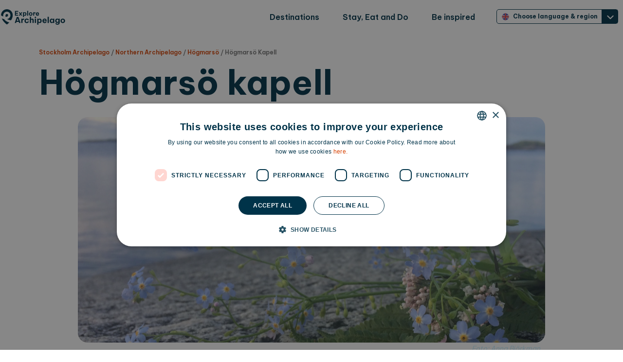

--- FILE ---
content_type: text/html; charset=utf-8
request_url: https://www.explorearchipelago.com/sthlm/northern-archipelago/hogmarso/hogmarso-chapel
body_size: 49844
content:
<!DOCTYPE html><html lang="en"><head><meta charSet="utf-8"/><meta http-equiv="X-UA-Compatible" content="IE=edge"/><meta name="viewport" content="initial-scale=1, width=device-width, shrink-to-fit=no"/><title>Högmarsö kapell | Explore Archipelago</title><link rel="canonical" href="https://www.explorearchipelago.com/sthlm/northern-archipelago/hogmarso/hogmarso-chapel"/><link rel="alternate" href="https://www.explorearchipelago.com/sthlm/northern-archipelago/hogmarso/hogmarso-chapel" hrefLang="en"/><link rel="alternate" href="https://www.explorearchipelago.com/sv/sthlm/norra-skargarden/hogmarso/hogmarso-kapell" hrefLang="sv"/><link rel="apple-touch-icon" sizes="180x180" href="/favicon/apple-touch-icon.png"/><link rel="icon" type="image/png" href="/favicon/favicon-32x32.png" sizes="32x32"/><link rel="icon" type="image/png" href="/favicon/favicon-16x16.png" sizes="16x16"/><link rel="manifest" href="/favicon/site.webmanifest"/><link rel="mask-icon" href="/favicon/safari-pinned-tab.svg"/><link rel="shortcut icon" href="/favicon/favicon.ico"/><meta name="msapplication-config" content="/favicon/browserconfig.xml"/><meta name="apple-mobile-web-app-title" content="Högmarsö kapell | Explore Archipelago"/><meta name="application-name" content="Explore Archipelago"/><meta name="description" content="Högmarsö chapel was built in the beginning of the 20th century and has been owned since 1966 by Länna parish. The characteristic prayer house style of the chapel ha..."/><meta name="og:url" content="https://www.explorearchipelago.com/sthlm/northern-archipelago/hogmarso/hogmarso-chapel"/><meta name="og:site_name" content="Explore Archipelago"/><meta name="og:title" content="Högmarsö kapell | Explore Archipelago"/><meta name="og:description" content="Högmarsö chapel was built in the beginning of the 20th century and has been owned since 1966 by Länna parish. The characteristic prayer house style of the chapel ha..."/><link rel="preload" as="image" imageSrcSet="/_next/image?url=https%3A%2F%2Fprod-api.explorearchipelago-frojdwebsites.se%2Fimg%2F386e1b89-c314-4dd8-afed-bbdfeea98531%2FIMG_4003.JPG%3Ffm%3Djpg%26q%3D80%26fit%3Dmax%26crop%3D2932%2C1651%2C0%2C120&amp;w=640&amp;q=100 640w, /_next/image?url=https%3A%2F%2Fprod-api.explorearchipelago-frojdwebsites.se%2Fimg%2F386e1b89-c314-4dd8-afed-bbdfeea98531%2FIMG_4003.JPG%3Ffm%3Djpg%26q%3D80%26fit%3Dmax%26crop%3D2932%2C1651%2C0%2C120&amp;w=750&amp;q=100 750w, /_next/image?url=https%3A%2F%2Fprod-api.explorearchipelago-frojdwebsites.se%2Fimg%2F386e1b89-c314-4dd8-afed-bbdfeea98531%2FIMG_4003.JPG%3Ffm%3Djpg%26q%3D80%26fit%3Dmax%26crop%3D2932%2C1651%2C0%2C120&amp;w=828&amp;q=100 828w, /_next/image?url=https%3A%2F%2Fprod-api.explorearchipelago-frojdwebsites.se%2Fimg%2F386e1b89-c314-4dd8-afed-bbdfeea98531%2FIMG_4003.JPG%3Ffm%3Djpg%26q%3D80%26fit%3Dmax%26crop%3D2932%2C1651%2C0%2C120&amp;w=1080&amp;q=100 1080w, /_next/image?url=https%3A%2F%2Fprod-api.explorearchipelago-frojdwebsites.se%2Fimg%2F386e1b89-c314-4dd8-afed-bbdfeea98531%2FIMG_4003.JPG%3Ffm%3Djpg%26q%3D80%26fit%3Dmax%26crop%3D2932%2C1651%2C0%2C120&amp;w=1200&amp;q=100 1200w, /_next/image?url=https%3A%2F%2Fprod-api.explorearchipelago-frojdwebsites.se%2Fimg%2F386e1b89-c314-4dd8-afed-bbdfeea98531%2FIMG_4003.JPG%3Ffm%3Djpg%26q%3D80%26fit%3Dmax%26crop%3D2932%2C1651%2C0%2C120&amp;w=1920&amp;q=100 1920w, /_next/image?url=https%3A%2F%2Fprod-api.explorearchipelago-frojdwebsites.se%2Fimg%2F386e1b89-c314-4dd8-afed-bbdfeea98531%2FIMG_4003.JPG%3Ffm%3Djpg%26q%3D80%26fit%3Dmax%26crop%3D2932%2C1651%2C0%2C120&amp;w=2048&amp;q=100 2048w, /_next/image?url=https%3A%2F%2Fprod-api.explorearchipelago-frojdwebsites.se%2Fimg%2F386e1b89-c314-4dd8-afed-bbdfeea98531%2FIMG_4003.JPG%3Ffm%3Djpg%26q%3D80%26fit%3Dmax%26crop%3D2932%2C1651%2C0%2C120&amp;w=3840&amp;q=100 3840w" imageSizes="(min-width: 1440px) 1280px, 100vw" fetchpriority="high"/><meta name="next-head-count" content="22"/><link rel="preconnect" href="https://cdn.cookie-script.com"/><link rel="preconnect" href="https://www.googletagmanager.com"/><link rel="preconnect" href="https://www.google-analytics.com"/><link rel="preconnect" href="https://api.fontshare.com"/><link rel="preload" href="https://api.fontshare.com/v2/css?f[]=beVietnam-pro@400,500,600,700&amp;display=swap" as="style"/><link rel="stylesheet" href="https://api.fontshare.com/v2/css?f[]=beVietnam-pro@400,500,600,700&amp;display=swap"/><script id="cs-insert-script" type="cc4ef3c3085740c0253ce6ac-text/javascript" charSet="UTF-8" src="https://cdn.cookie-script.com/s/88c3620c77b9e64510b21dfd69ee1b76.js"></script><script id="gtm-insert-script" type="cc4ef3c3085740c0253ce6ac-text/javascript">
              window.dataLayer = window.dataLayer || [];
              function gtag() {
                dataLayer.push(arguments);
              }
              gtag('consent', 'default', {
                ad_storage: 'denied',
                ad_user_data: 'denied',
                ad_personalization: 'denied',
                analytics_storage: 'denied',
                wait_for_update: 500,
              });
              gtag('set', 'ads_data_redaction', true);
              (function (w, d, s, l, i) {
                w[l] = w[l] || []; w[l].push({
                  'gtm.start':
                    new Date().getTime(), event: 'gtm.js'
                }); var f = d.getElementsByTagName(s)[0],
                  j = d.createElement(s), dl = l != 'dataLayer' ? '&l=' + l : ''; j.async = true; j.src =
                    'https://www.googletagmanager.com/gtm.js?id=' + i + dl; f.parentNode.insertBefore(j, f);
              })(window, document, 'script', 'dataLayer', 'GTM-TLVJZH4L');
            </script><link rel="preload" href="/_next/static/css/debbbed31aa47202.css" as="style"/><link rel="stylesheet" href="/_next/static/css/debbbed31aa47202.css" data-n-p=""/><noscript data-n-css=""></noscript><script defer="" nomodule="" src="/_next/static/chunks/polyfills-42372ed130431b0a.js" type="cc4ef3c3085740c0253ce6ac-text/javascript"></script><script src="/_next/static/chunks/webpack-18e1e020f3fa96ee.js" defer="" type="cc4ef3c3085740c0253ce6ac-text/javascript"></script><script src="/_next/static/chunks/framework-64ad27b21261a9ce.js" defer="" type="cc4ef3c3085740c0253ce6ac-text/javascript"></script><script src="/_next/static/chunks/main-e979b3bb2f09e8db.js" defer="" type="cc4ef3c3085740c0253ce6ac-text/javascript"></script><script src="/_next/static/chunks/pages/_app-49d6e1b97ed5a053.js" defer="" type="cc4ef3c3085740c0253ce6ac-text/javascript"></script><script src="/_next/static/chunks/29107295-2a9ca7f07685bf37.js" defer="" type="cc4ef3c3085740c0253ce6ac-text/javascript"></script><script src="/_next/static/chunks/7d0bf13e-2c8d17326e52ff63.js" defer="" type="cc4ef3c3085740c0253ce6ac-text/javascript"></script><script src="/_next/static/chunks/470-171d1d4bbd64bdb8.js" defer="" type="cc4ef3c3085740c0253ce6ac-text/javascript"></script><script src="/_next/static/chunks/561-d8b134d4290ae337.js" defer="" type="cc4ef3c3085740c0253ce6ac-text/javascript"></script><script src="/_next/static/chunks/503-ea65215553bd10f5.js" defer="" type="cc4ef3c3085740c0253ce6ac-text/javascript"></script><script src="/_next/static/chunks/pages/%5Bregion%5D/%5Barea%5D/%5Bdestination%5D/%5Bpoi%5D-3f15803ea01c9c5a.js" defer="" type="cc4ef3c3085740c0253ce6ac-text/javascript"></script><script src="/_next/static/ZkqRGMEEgz2-9dBn2TTar/_buildManifest.js" defer="" type="cc4ef3c3085740c0253ce6ac-text/javascript"></script><script src="/_next/static/ZkqRGMEEgz2-9dBn2TTar/_ssgManifest.js" defer="" type="cc4ef3c3085740c0253ce6ac-text/javascript"></script><style data-styled="" data-styled-version="5.3.11"></style></head><body><noscript><iframe src="https://www.googletagmanager.com/ns.html?id=GTM-TLVJZH4L" height="0" width="0" style="display:none;visibility:hidden"></iframe></noscript><div id="__next"><div class="Header__MainWrapper-sc-328235a4-0 jjvTQD"><a target="" rel="noopener noreferrer" href="/sthlm/northern-archipelago/hogmarso/hogmarso-chapel#main-content" class="BaseLink-styles__StyledLink-sc-932ce09a-0 withResponsive-sc-ea964fd4-0 fZOVAo eYnRQW Header__SkipNavLink-sc-328235a4-1 iPplWY">Skip to main content</a><header class="Header__HeaderWrapper-sc-328235a4-2 jyUsZA"><div class="layoutUtils__MaxWidthContainer-sc-41059e58-2 withResponsive-sc-ea964fd4-0 fEDHVz eYnRQW"><div class="Header__HeaderInnerWrapper-sc-328235a4-3 CvcwJ"><div width="100%" class="layoutUtils__FlatColumnLayout-sc-41059e58-10 withResponsive-sc-ea964fd4-0 kavtah jwKTGX"><a target="" rel="noopener noreferrer" href="/sthlm" aria-label="Go to startpage" class="BaseLink-styles__StyledLink-sc-932ce09a-0 withResponsive-sc-ea964fd4-0 fZOVAo eYnRQW Header__HeaderLogo-sc-328235a4-4 cMAXRG"><svg class="Logo__StyledSvg-sc-2bcda977-0 jqQGEl"><use class="desktop" xlink:href="/icons/explore-logo-en.svg#logo" href="/icons/explore-logo-en.svg#logo"></use><use class="phone" xlink:href="/icons/explore-symbol.svg#symbol" href="/icons/explore-symbol.svg#symbol"></use></svg></a><div class="Header__LinkContainer-sc-328235a4-6 lmgriO"><a target="" rel="noopener noreferrer" href="/sthlm/destinations" tabindex="0" class="BaseLink-styles__StyledLink-sc-932ce09a-0 withResponsive-sc-ea964fd4-0 fZOVAo eYnRQW Header__ButtonLink-sc-328235a4-7 doNeDU">Destinations</a><a target="" rel="noopener noreferrer" href="/sthlm/stay-eat-and-do" tabindex="0" class="BaseLink-styles__StyledLink-sc-932ce09a-0 withResponsive-sc-ea964fd4-0 fZOVAo eYnRQW Header__ButtonLink-sc-328235a4-7 doNeDU">Stay, Eat and Do</a><a target="" rel="noopener noreferrer" href="/sthlm/guides" tabindex="0" class="BaseLink-styles__StyledLink-sc-932ce09a-0 withResponsive-sc-ea964fd4-0 fZOVAo eYnRQW Header__ButtonLink-sc-328235a4-7 doNeDU">Be inspired</a><button aria-expanded="false" class="RegionPicker__StyledRegionPicker-sc-8f0959cd-0 jkGEtT"><svg style="height:15px;width:15px;margin-left:10px" class="icon icon-en" focusable="false" aria-hidden="true"><use xlink:href="#icon-en"></use></svg><span>Choose language &amp; region</span><span><svg class="icon icon-arrow-down" focusable="false" aria-hidden="true"><use xlink:href="#icon-arrow-down"></use></svg></span></button><div aria-modal="true" aria-hidden="true" class="RegionPicker__StyledRegionModal-sc-8f0959cd-1 eCGdTt"><button class="RegionPicker__CloseButton-sc-8f0959cd-3 fDpFSj"><svg class="icon icon-close" focusable="false" aria-hidden="true"><use xlink:href="#icon-close"></use></svg></button></div></div></div></div></div></header></div><div class="layoutUtils__MaxWidthContainer-sc-41059e58-2 withResponsive-sc-ea964fd4-0 kAHRMx eYnRQW"><main id="main-content" class="Base__Content-sc-78b2447f-0 Hnljy"><div class="Poi__BreadcrumbsWrapper-sc-15834696-0 egfHbc"></div><div><div class="PageHeader__TopPageHeader-sc-f2ec03ec-0 bdVxZC"><header class="PageHeader__Header-sc-f2ec03ec-2 jHoIPu"><h1>Högmarsö kapell</h1></header></div></div><div><div color="#CAEFFF" class="layoutUtils__BackgroundBox-sc-41059e58-1 withResponsive-sc-ea964fd4-0 ihCxDg iTVBwd HeroImage"><div class="layoutUtils__MaxWidthContainer-sc-41059e58-2 withResponsive-sc-ea964fd4-0 hOVbuy jFyBbU"><div class="layoutUtils__FlatColumnLayout-sc-41059e58-10 withResponsive-sc-ea964fd4-0 HeroImage__HeroWrapper-sc-6326aaa9-0 hprIZx eYnRQW ggyGLU"><figure class="HeroImage__HeroHeader-sc-6326aaa9-1 HeroImage__HeroImageWrapper-sc-6326aaa9-2 cAZDtH bRRCqM"><div class="HeroImage__ImageContainer-sc-6326aaa9-6 exQBHU"><img borderradius="0" alt="Blå blommor växter på stranden och havet syns bakom." fetchpriority="high" loading="eager" decoding="async" data-nimg="fill" class="Image__StyledImage-sc-66c2fdc2-0 gtvwEM HeroImage__ImageComponent-sc-6326aaa9-7 bcpqUr" style="position:absolute;height:100%;width:100%;left:0;top:0;right:0;bottom:0;object-fit:cover;color:transparent" sizes="(min-width: 1440px) 1280px, 100vw" srcSet="/_next/image?url=https%3A%2F%2Fprod-api.explorearchipelago-frojdwebsites.se%2Fimg%2F386e1b89-c314-4dd8-afed-bbdfeea98531%2FIMG_4003.JPG%3Ffm%3Djpg%26q%3D80%26fit%3Dmax%26crop%3D2932%2C1651%2C0%2C120&amp;w=640&amp;q=100 640w, /_next/image?url=https%3A%2F%2Fprod-api.explorearchipelago-frojdwebsites.se%2Fimg%2F386e1b89-c314-4dd8-afed-bbdfeea98531%2FIMG_4003.JPG%3Ffm%3Djpg%26q%3D80%26fit%3Dmax%26crop%3D2932%2C1651%2C0%2C120&amp;w=750&amp;q=100 750w, /_next/image?url=https%3A%2F%2Fprod-api.explorearchipelago-frojdwebsites.se%2Fimg%2F386e1b89-c314-4dd8-afed-bbdfeea98531%2FIMG_4003.JPG%3Ffm%3Djpg%26q%3D80%26fit%3Dmax%26crop%3D2932%2C1651%2C0%2C120&amp;w=828&amp;q=100 828w, /_next/image?url=https%3A%2F%2Fprod-api.explorearchipelago-frojdwebsites.se%2Fimg%2F386e1b89-c314-4dd8-afed-bbdfeea98531%2FIMG_4003.JPG%3Ffm%3Djpg%26q%3D80%26fit%3Dmax%26crop%3D2932%2C1651%2C0%2C120&amp;w=1080&amp;q=100 1080w, /_next/image?url=https%3A%2F%2Fprod-api.explorearchipelago-frojdwebsites.se%2Fimg%2F386e1b89-c314-4dd8-afed-bbdfeea98531%2FIMG_4003.JPG%3Ffm%3Djpg%26q%3D80%26fit%3Dmax%26crop%3D2932%2C1651%2C0%2C120&amp;w=1200&amp;q=100 1200w, /_next/image?url=https%3A%2F%2Fprod-api.explorearchipelago-frojdwebsites.se%2Fimg%2F386e1b89-c314-4dd8-afed-bbdfeea98531%2FIMG_4003.JPG%3Ffm%3Djpg%26q%3D80%26fit%3Dmax%26crop%3D2932%2C1651%2C0%2C120&amp;w=1920&amp;q=100 1920w, /_next/image?url=https%3A%2F%2Fprod-api.explorearchipelago-frojdwebsites.se%2Fimg%2F386e1b89-c314-4dd8-afed-bbdfeea98531%2FIMG_4003.JPG%3Ffm%3Djpg%26q%3D80%26fit%3Dmax%26crop%3D2932%2C1651%2C0%2C120&amp;w=2048&amp;q=100 2048w, /_next/image?url=https%3A%2F%2Fprod-api.explorearchipelago-frojdwebsites.se%2Fimg%2F386e1b89-c314-4dd8-afed-bbdfeea98531%2FIMG_4003.JPG%3Ffm%3Djpg%26q%3D80%26fit%3Dmax%26crop%3D2932%2C1651%2C0%2C120&amp;w=3840&amp;q=100 3840w" src="/_next/image?url=https%3A%2F%2Fprod-api.explorearchipelago-frojdwebsites.se%2Fimg%2F386e1b89-c314-4dd8-afed-bbdfeea98531%2FIMG_4003.JPG%3Ffm%3Djpg%26q%3D80%26fit%3Dmax%26crop%3D2932%2C1651%2C0%2C120&amp;w=3840&amp;q=100"/></div><figcaption>Foto: Anna Björkman</figcaption></figure></div></div></div></div><div><div class="layoutUtils__FlatColumnLayout-sc-41059e58-10 withResponsive-sc-ea964fd4-0 hprIZx eYnRQW"><div class="layoutUtils__Column-sc-41059e58-11 jyYjEO"><div class="Poi_Root__Preamble__crKGF"><div class="layoutUtils__Content-sc-41059e58-12 hVunFb"><div class="layoutUtils__IntroText-sc-41059e58-13 gNlxJO"><div class="layoutUtils__IntroBody-sc-41059e58-15 jtKwKy"><div class="layoutUtils__IntroDescription-sc-41059e58-16 iFanXK Preamble_Root__Preamble__TmJzt"><p>Högmarsö chapel was built in the beginning of the 20th century and has been owned since 1966 by Länna parish. The characteristic prayer house style of the chapel has been carefully restored. In the summer we have several music services and some bigger concerts. The Sunday of midsummer there is a service outside if the weather permits.&nbsp;</p></div></div></div></div></div><div class="layoutUtils__Content-sc-41059e58-12 hVunFb"><button id="mapbutton" type="button" aria-label="Show map in full screen" aria-expanded="false" class="Button-sc-27de49b3-0 iVzVQz"><svg class="icon icon-map" focusable="false" aria-hidden="true"><use xlink:href="#icon-map"></use></svg> <!-- -->View on map</button></div></div><div class="layoutUtils__Column-sc-41059e58-11 jyHqwz"><aside class="Findus__Aside-sc-64010e24-0 eqybNV"><header><h2>Find us</h2></header><section class="Findus__SectionContainer-sc-64010e24-1 fSvMNE"><address class="Findus__Address-sc-64010e24-2 dgAlPY"><p>Kapellstigen, 760 19 Furusund, Sweden</p></address><div class="layoutUtils__IconContainer-sc-41059e58-22 bDkix Findus__ContactLink Findus__ContactLink--EXTERNAL_LINK"><a target="noopener noreferrer" rel="noopener noreferrer" href="https://www.google.com/maps/dir/?api=1&amp;destination=59.6476454,18.8418974" aria-label="How to get here (google maps)" class="BaseLink-styles__StyledLink-sc-932ce09a-0 withResponsive-sc-ea964fd4-0 fZOVAo eYnRQW"><span>How to get here (google maps)</span><svg class="icon icon-EXTERNAL_LINK" focusable="false" aria-hidden="true"><use xlink:href="#icon-EXTERNAL_LINK"></use></svg></a></div></section><section class="Findus__SectionContainer-sc-64010e24-1 fSvMNE"><div class="layoutUtils__IconContainer-sc-41059e58-22 bDkix Findus__ContactLink Findus__ContactLink--LINK"><a aria-label="Website" href="http://www.svenskakyrkan.se/lanna-blido-riala"><svg class="icon icon-LINK" focusable="false" aria-hidden="true"><use xlink:href="#icon-LINK"></use></svg><span>Website</span></a></div></section></aside></div></div></div><div></div></main></div><footer class="Footer__FooterContainer-sc-97a4937a-0 cyKORv Footer"><div class="layoutUtils__MaxWidthContainer-sc-41059e58-2 withResponsive-sc-ea964fd4-0 Footer__FooterMaxWidthContainer-sc-97a4937a-14 hOVbuy eYnRQW kBhKIb"><div class="layoutUtils__BackgroundBox-sc-41059e58-1 withResponsive-sc-ea964fd4-0 fVdYfc feqofu"><div overflow="hidden" class="layoutUtils__MaxWidthContainer-sc-41059e58-2 withResponsive-sc-ea964fd4-0 hOVbuy bIXxbb"><div width="100%" height="100%" class="layoutUtils__Box-sc-41059e58-5 withResponsive-sc-ea964fd4-0 BlockWrapper__BackgroundWithImage-sc-c212564b-0 hFAnPE cKDeao gylbEb"><svg class="icon icon-footer-squiggle" focusable="false" aria-hidden="true"><use xlink:href="#icon-footer-squiggle"></use></svg></div><div class="layoutUtils__ColumnLayout-sc-41059e58-9 Footer__FooterLinksContainer-sc-97a4937a-1 ivlpWs htPVoM"><div class="Footer__FooterLinkItems-sc-97a4937a-3 Footer__FooterLinkLogo-sc-97a4937a-6 dgshHN jzFGoO"><div class="Footer__FooterLogoContainer-sc-97a4937a-5 gcDYaF"><svg class="Logo__StyledSvg-sc-2bcda977-0 jqQGEl"><use class="desktop" xlink:href="/icons/explore-logo-en.svg#logo" href="/icons/explore-logo-en.svg#logo"></use><use class="phone" xlink:href="/icons/explore-symbol.svg#symbol" href="/icons/explore-symbol.svg#symbol"></use></svg></div><div class="Footer__SocialIconListWrapper-sc-97a4937a-2 hBHLKT"><p>Explore Archipelago is your guide to the vast archipelago landscape between Sweden and Finland. This service was developed as part of the Archipelago Access project, which received funding from the Interreg Central Baltic Programme. It is managed by the City of Turku in partnership with the Stockholm Archipelago Foundation.</p></div></div><div class="Footer__FooterLinkItems-sc-97a4937a-3 dgshHN"><h4 class="Footer__FooterLinkTitle-sc-97a4937a-4 bVtIGH">Regions</h4><ul class="Footer__ListWrapper-sc-97a4937a-8 cydViK"><li class="Footer__FooterLinkItem-sc-97a4937a-9 izrzUg"><a href="/sthlm/" class="Button-sc-27de49b3-0 PRmdX button"><svg class="icon icon-sv" focusable="false" aria-hidden="true"><use xlink:href="#icon-sv"></use></svg>Stockholm Archipelago</a></li><li class="Footer__FooterLinkItem-sc-97a4937a-9 izrzUg"><a href="/finnish-archipelago/" class="Button-sc-27de49b3-0 PRmdX button"><svg class="icon icon-fi" focusable="false" aria-hidden="true"><use xlink:href="#icon-fi"></use></svg>Finnish Archipelago</a></li></ul></div><div class="Footer__FooterLinkItems-sc-97a4937a-3 dgshHN"><h4 class="Footer__FooterLinkTitle-sc-97a4937a-4 bVtIGH">Shortcuts</h4><ul class="Footer__ListWrapper-sc-97a4937a-8 cydViK"><li class="Footer__FooterLinkItem-sc-97a4937a-9 izrzUg"><a target="" rel="noopener noreferrer" href="/sthlm/destinations" aria-label="Destinations" class="BaseLink-styles__StyledLink-sc-932ce09a-0 withResponsive-sc-ea964fd4-0 fZOVAo eYnRQW">Destinations</a></li><li class="Footer__FooterLinkItem-sc-97a4937a-9 izrzUg"><a target="" rel="noopener noreferrer" href="/sthlm/stay-eat-and-do" aria-label="Eat, stay &amp; do" class="BaseLink-styles__StyledLink-sc-932ce09a-0 withResponsive-sc-ea964fd4-0 fZOVAo eYnRQW">Eat, stay &amp; do</a></li><li class="Footer__FooterLinkItem-sc-97a4937a-9 izrzUg"><a target="" rel="noopener noreferrer" href="/sthlm/guides" aria-label="Get inspired" class="BaseLink-styles__StyledLink-sc-932ce09a-0 withResponsive-sc-ea964fd4-0 fZOVAo eYnRQW">Get inspired</a></li></ul></div><div class="Footer__FooterLinkItems-sc-97a4937a-3 dgshHN"><h4 class="Footer__FooterLinkTitle-sc-97a4937a-4 bVtIGH">More information</h4><ul class="Footer__ListWrapper-sc-97a4937a-8 cydViK"><li class="Footer__FooterLinkItem-sc-97a4937a-9 izrzUg"><a target="" rel="noopener noreferrer" href="/static/about-us" aria-label="About us" class="BaseLink-styles__StyledLink-sc-932ce09a-0 withResponsive-sc-ea964fd4-0 fZOVAo eYnRQW">About us</a></li><li class="Footer__FooterLinkItem-sc-97a4937a-9 izrzUg"><a target="" rel="noopener noreferrer" href="/static/privacy-policy" aria-label="Privacy policy" class="BaseLink-styles__StyledLink-sc-932ce09a-0 withResponsive-sc-ea964fd4-0 fZOVAo eYnRQW">Privacy policy</a></li><li class="Footer__FooterLinkItem-sc-97a4937a-9 izrzUg"><a target="" rel="noopener noreferrer" href="/static/accessibility-statement" aria-label="Accessibility statement" class="BaseLink-styles__StyledLink-sc-932ce09a-0 withResponsive-sc-ea964fd4-0 fZOVAo eYnRQW">Accessibility statement</a></li><li class="Footer__FooterLinkItem-sc-97a4937a-9 izrzUg"><a target="" rel="noopener noreferrer" href="/static/about-cookies" aria-label="About Cookies" class="BaseLink-styles__StyledLink-sc-932ce09a-0 withResponsive-sc-ea964fd4-0 fZOVAo eYnRQW">About Cookies</a></li><li class="Footer__FooterLinkItem-sc-97a4937a-9 izrzUg"><a target="" rel="noopener noreferrer" href="/sthlm/sitemap" aria-label="Sitemap" class="BaseLink-styles__StyledLink-sc-932ce09a-0 withResponsive-sc-ea964fd4-0 fZOVAo eYnRQW">Sitemap</a></li></ul></div></div></div></div><div class="layoutUtils__MaxWidthContainer-sc-41059e58-2 withResponsive-sc-ea964fd4-0 hOVbuy eYnRQW"><div class="layoutUtils__ColumnLayout-sc-41059e58-9 Footer__BottomFooterContainer-sc-97a4937a-10 ivlpWs bZWVeq"><div class="Footer__LogoTextContainer-sc-97a4937a-12 hkwLNe">This project was made possible thanks to:</div><div class="Footer__LogoImgContainer-sc-97a4937a-11 dRzNuV"><a target="_blank" rel="noopener noreferrer" href="https://europa.eu/european-union/index_en" aria-label="European Union" class="BaseLink-styles__StyledLink-sc-932ce09a-0 withResponsive-sc-ea964fd4-0 fZOVAo eYnRQW"><img src="/icons/logo-eu.svg" alt="European Union" width="474" height="129" loading="lazy" class="Footer__LogoImage-sc-97a4937a-13 caMmRf"/></a></div><div class="Footer__LogoImgContainer-sc-97a4937a-11 dRzNuV"><a target="_blank" rel="noopener noreferrer" href="https://centralbaltic.eu/" aria-label="Interreg Central Baltic" class="BaseLink-styles__StyledLink-sc-932ce09a-0 withResponsive-sc-ea964fd4-0 fZOVAo eYnRQW"><img src="/icons/logo-cb.svg" alt="Interreg Central Baltic" width="474" height="129" loading="lazy" class="Footer__LogoImage-sc-97a4937a-13 caMmRf"/></a></div><div class="Footer__LogoImgContainer-sc-97a4937a-11 dRzNuV"><a target="_blank" rel="noopener noreferrer" href="https://skargardsstiftelsen.se/" aria-label="skargardsstiftelsen" class="BaseLink-styles__StyledLink-sc-932ce09a-0 withResponsive-sc-ea964fd4-0 fZOVAo eYnRQW"><img src="/icons/logo-skargardsstiftelsen.svg" alt="skargardsstiftelsen" width="474" height="129" loading="lazy" class="Footer__LogoImage-sc-97a4937a-13 caMmRf"/></a></div><div class="Footer__LogoImgContainer-sc-97a4937a-11 dRzNuV"><a target="_blank" rel="noopener noreferrer" href="https://www.turku.fi/en/frontpage" aria-label="City Turku" class="BaseLink-styles__StyledLink-sc-932ce09a-0 withResponsive-sc-ea964fd4-0 fZOVAo eYnRQW"><img src="/icons/logo-turku.svg" alt="City Turku" width="474" height="129" loading="lazy" class="Footer__LogoImage-sc-97a4937a-13 caMmRf"/></a></div></div></div></div></footer><svg class="icon-sheet hidden" width="100%" height="100%" xmlns="http://www.w3.org/2000/svg"><defs><symbol xmlns="http://www.w3.org/2000/svg" viewBox="0 0 16 16" id="icon-ADVENTURE_PARK"><path d="M10.4 11.584a.091.091 0 00-.093-.007 8.857 8.857 0 00-.217.111.913.913 0 01-.58.122 2.029 2.029 0 01-1.228-.555.673.673 0 01-.077-.091l-.022-.034a.159.159 0 00-.034-.039.463.463 0 00-.317-.119 1.473 1.473 0 01-.163-.015h-.015l-.066-.016a1.59 1.59 0 01-.233-.087 5.005 5.005 0 00-1.013-.311l-.092-.184.674-2.635a2.373 2.373 0 01.128-.281.38.38 0 01.22-.2.305.305 0 00.168-.143.233.233 0 00.017-.069 1.184 1.184 0 00-.072-.441v-.006a.057.057 0 00-.056-.023l-.068.013-.044.011.6-2.329.533.16.65-.464-2.28-.661.264.716.553.167-.677 2.668a.484.484 0 01-.1.1.1.1 0 00-.017.019.469.469 0 00-.06.193.3.3 0 000 .067.1.1 0 010 .035.318.318 0 01-.062.1 1.861 1.861 0 01-.242.336 3.746 3.746 0 01-.242.246.258.258 0 01-.2.054q-.06-.006-.12-.009c-.192 0-.384.015-.575.035A1.52 1.52 0 014.62 7.9a.227.227 0 01-.11-.122.065.065 0 010-.059.15.15 0 01.05-.047.384.384 0 00.14-.288 2.322 2.322 0 00-.079-.658 1.249 1.249 0 00-.2-.421 1.109 1.109 0 00-.191-.184.566.566 0 00-.327-.138 1.372 1.372 0 00-.954.4.454.454 0 00-.135.3.145.145 0 000 .036 1.976 1.976 0 010 .5.307.307 0 01-.341.258 1.519 1.519 0 00.421.335l.014.008a.092.092 0 01.047.08.057.057 0 01-.011.028l-.076.077a1.067 1.067 0 00.854-.089.72.72 0 01.138.273l-.063.049a1.018 1.018 0 01.011.234 1.8 1.8 0 00.012.3c.019.144.287 2.307.293 2.491a.692.692 0 00.721.641c.154-.029.485.038.642.03a14.551 14.551 0 011.461.371 1.524 1.524 0 00.238 1 3.1 3.1 0 01.148.75.187.187 0 00.086.133.3.3 0 00.122.025c.029 0 .059 0 .088-.006h.123c.118.006.235.008.353.008s.221-.016.331-.027a.049.049 0 00.03-.014.118.118 0 00.044-.074.115.115 0 00-.035-.085.07.07 0 00-.036-.015.768.768 0 01-.519-.358.951.951 0 01.21-.12 6.928 6.928 0 01-.5-1.357.613.613 0 00-.02-.065 2.421 2.421 0 00-.163-.331h.035a4.69 4.69 0 001.08.7 3.148 3.148 0 01.685.34 1.4 1.4 0 00.306-.327 2 2 0 00.265.063.114.114 0 00.045 0 .384.384 0 00.2-.17c.13-.216.251-.437.361-.663v-.005a.081.081 0 00.012-.029.091.091 0 00-.026-.094zM5.274 8.852c.308-.065.616-.134.922-.209a.6.6 0 00.239-.137l-.38 1.489a8.389 8.389 0 00-.781-1.143zM.501.947l-.156.282 14.749 4.384.125-.438L.501.947z"></path><circle cx="7.546" cy="2.069" r=".68"></circle><circle cx="9.119" cy="2.494" r=".68"></circle></symbol><symbol xmlns="http://www.w3.org/2000/svg" viewBox="0 0 16 16" id="icon-APARTMENT"><path d="M3.617 2.567v11.821h3.421v-2.263h2.191v2.263h3.421V2.567zm2.451 3.147h-1.3V4.349h1.3zm2.754 2.394H7.52V6.744h1.3zm-2.759 1.917h-1.3V8.661h1.3zm2.759-4.311H7.52V4.349h1.3zM11.5 8.108h-1.3V6.744h1.3zm0-2.394h-1.3V4.349h1.3z" fill="currentColor"></path></symbol><symbol xmlns="http://www.w3.org/2000/svg" viewBox="0 0 16 16" id="icon-BAR"><path d="M9.509 3.01l.941-.75-.198-.247-1.249.997h.506z"></path><path d="M8.413 7.541L12.953 3H9.522l-1.96 1.575a.722.722 0 01-1.111.883l-.265.215L6 5.439l.266-.216a.722.722 0 011.1-.895L9.015 3H2.953l4.541 4.541v5.1H5.631v.793h4.644v-.793H8.413z"></path></symbol><symbol xmlns="http://www.w3.org/2000/svg" viewBox="0 0 16 16" id="icon-BBQ_AREA"><path d="M7.186 3.12a10.659 10.659 0 01.846 1.414.965.965 0 01.014.612c-.073.32-.788 2.537-.919 2.887a2.551 2.551 0 00-.218 1.005c0 .409.029.788.029.788a8.461 8.461 0 01.744-1.706A8.847 8.847 0 008.6 6.413a8.063 8.063 0 00.087-1.121A3.62 3.62 0 009.154 6.3a15.671 15.671 0 001.4 1.268 9.242 9.242 0 011.24 1.094c.276.335.684.96.684.96a11.324 11.324 0 01-.232 1.254 4.421 4.421 0 01-1.313 2c-.728.467-1.035.5-1.456.2a3.14 3.14 0 01-.643-.569 2.17 2.17 0 001.181.147.873.873 0 00.641-.86 9.309 9.309 0 00-.494-1.545 1.394 1.394 0 01-.133.713c-.174.35-.494.934-.844 1.035a1.725 1.725 0 01-1.239-.16 7.99 7.99 0 001.267-1.588 1.962 1.962 0 00.287-.992 12.491 12.491 0 00-.262-1.31 2.644 2.644 0 01-.277.742 9.594 9.594 0 01-1.2 1.094 1.828 1.828 0 00-.7 1.2c.014.3.306 1.588.306 1.588a12.458 12.458 0 01-.757-1.137A5.356 5.356 0 015.9 9.46a11.367 11.367 0 01.44-1.836 5.812 5.812 0 00-1.049 1.094 3.766 3.766 0 00-.482 1.382 6.444 6.444 0 00.424 1.75 5.65 5.65 0 00.67 1.3 8.692 8.692 0 01-1.692-1.692 4.108 4.108 0 01-.684-1.632 5.708 5.708 0 01.583-1.6 8.364 8.364 0 011.254-1.738c.349-.35.875-.774 1.254-1.153a2.347 2.347 0 00.728-1.384 2.05 2.05 0 00-.16-.831m.306.087a2.025 2.025 0 01-.058-.627 8.091 8.091 0 01.539-1.355 2.114 2.114 0 00-.656.293.923.923 0 00-.349.568 6.324 6.324 0 00.524 1.121m1.53.379a2.511 2.511 0 01.336.687c.088.334.233 1.225.336 1.529a4.853 4.853 0 00.888 1.313c.261.232 1.341 1.353 1.341 1.353a13.9 13.9 0 01-.466-1.4 9.12 9.12 0 01-.278-1.836 4.035 4.035 0 00-.219 1.385 1.648 1.648 0 01-.218-.569 2.96 2.96 0 00-.291-.744 5.805 5.805 0 00-.86-1.18 7.271 7.271 0 00-.569-.54"></path><path d="M6.792 13.222l-2.1.277-.2.6 2.275-.045-.539.512.247.217a6.8 6.8 0 01.831-.436 3.272 3.272 0 01.784-.247c.16 0 1.69.379 1.821.422a.456.456 0 00.277.029 3.078 3.078 0 00.844-.379 1.667 1.667 0 00.365-.582l-3.542-.379.54.379-.087.174-.817-.422.161.3-.044.074-.219.029-.189-.435s-.058.189-.146.232-.89.19-.89.19l-.028-.2z"></path><path d="M8.819 13.513l-.103.189.57.073.115-.217-.582-.045zm2.243.235a.989.989 0 01-.393.379 1.754 1.754 0 01-.656.131.514.514 0 01.233-.408 1.853 1.853 0 01.816-.1"></path></symbol><symbol xmlns="http://www.w3.org/2000/svg" viewBox="0 0 16 16" id="icon-BEACH"><path d="M1.74 11.079a.9.9 0 01.567.132 3.11 3.11 0 003.024 0 1.605 1.605 0 011.275 0 3.11 3.11 0 003.024 0 1.608 1.608 0 011.276 0 3.108 3.108 0 003.023 0 .9.9 0 01.567-.132V9.771a.911.911 0 00-.567.132 3.1 3.1 0 01-3.023 0 1.608 1.608 0 00-1.276 0 3.1 3.1 0 01-3.024 0 1.605 1.605 0 00-1.275 0 3.125 3.125 0 01-3.024-.223.491.491 0 00-.567.091zM14.5 13.9a.879.879 0 00-.566.135 3.04 3.04 0 01-3.024 0 1.575 1.575 0 00-1.276 0 3.04 3.04 0 01-3.024 0 1.573 1.573 0 00-1.275 0 3.038 3.038 0 01-3.023 0 .884.884 0 00-.572-.135v-1.23a.9.9 0 01.568.132 3.028 3.028 0 003.023 0 1.6 1.6 0 011.275 0 3.03 3.03 0 003.024 0 1.6 1.6 0 011.276 0 3.03 3.03 0 003.024 0 .9.9 0 01.566-.132zm-1.995-5.069a2.892 2.892 0 01-1.58-.424 1.507 1.507 0 00-1.276 0 2.9 2.9 0 01-3.024 0 1.5 1.5 0 00-1.275 0 2.9 2.9 0 01-1.512.425l.415-.378a7.5 7.5 0 01.864-.779 1.36 1.36 0 01.611-.331l.519-.189.52-.189a.529.529 0 00.331-.4l.035-.3a.186.186 0 00-.008-.062.3.3 0 00-.057-.1.263.263 0 00-.061-.049c-.021-.011-.04-.021-.061-.03l-.368-.14a1.947 1.947 0 00-.107-.039.246.246 0 01-.153-.215 2.265 2.265 0 00-.062-.383 3.754 3.754 0 01-.15-.453 2.59 2.59 0 010-.449l.023-.189.023-.189a.824.824 0 00-.094-.568 1.475 1.475 0 01.228-1.57.6.6 0 01.117-.1 2.594 2.594 0 011.035-.41 3.329 3.329 0 011.648.186 1.353 1.353 0 01.248.128 1.612 1.612 0 01.5.614 1.483 1.483 0 01.064.184 7.844 7.844 0 01.222 1.628v.225a.233.233 0 010 .037 1.542 1.542 0 01-.232.636l-.4.709A.7.7 0 009.412 6v.33a.389.389 0 00.106.253.622.622 0 00.1.074c.022.012.041.025.062.036a6.7 6.7 0 00.539.3l.637.33a3.79 3.79 0 011.252 1.039l.4.473z"></path></symbol><symbol xmlns="http://www.w3.org/2000/svg" viewBox="0 0 16 16" id="icon-BNB"><path d="M4.964 4.164a1.171 1.171 0 00-.908-1.912h-1.6v4.064h1.672a1.239 1.239 0 00.836-2.152zM3.2 2.993h.861a.431.431 0 010 .861H3.2zm1.42 2.182a.5.5 0 01-.487.4H3.2V4.6h.9a.977.977 0 01.215.024.5.5 0 01.3.551zm4.352.185a6.527 6.527 0 00.405-1.135l-.677-.25a5.705 5.705 0 01-.23.736l-.485-.63a3.229 3.229 0 00.31-.309 1.045 1.045 0 00-.059-1.316.94.94 0 00-.632-.222.922.922 0 00-.854.561 1.314 1.314 0 00-.055.532 1.987 1.987 0 00.264.593 1.4 1.4 0 00-.626 1.68l.006.014a1.182 1.182 0 00.929.719 1.676 1.676 0 001.258-.382l.281.365h.9zM7.418 2.9a.261.261 0 01.262-.05.355.355 0 01.184.142.429.429 0 01.014.23.889.889 0 01-.217.27l-.113.077a.934.934 0 01-.189-.256.357.357 0 01-.035-.238.252.252 0 01.094-.175zm.058 2.725h-.012A.468.468 0 017 5.348a.687.687 0 01.324-.813l.076-.047.69.9a.96.96 0 01-.614.24zm5.831-1.461a1.172 1.172 0 00-.907-1.912h-1.6v4.064h1.67a1.239 1.239 0 00.837-2.152zm-1.769-1.171h.86a.431.431 0 110 .861h-.86zm1.419 2.182a.5.5 0 01-.487.4h-.932V4.6h.908a.964.964 0 01.215.024.5.5 0 01.296.551zM2.04 9.335v4.431h.918v-.909h10.084v.909h.918V8.118a.459.459 0 00-.918 0V9.9a2.123 2.123 0 01-1.891 1.739H2.958v-2.3a.459.459 0 10-.918 0"></path><path d="M12.519 9.511c-.218-.276-.81-.171-1.323.234s-.752.957-.534 1.233.811.171 1.323-.234.752-.957.534-1.233zM9.9 11.189a.418.418 0 00.425-.489.746.746 0 00-.425-.552 9.329 9.329 0 00-6.019 0 .631.631 0 00-.426.552.456.456 0 00.111.333.464.464 0 00.315.156H9.9"></path></symbol><symbol xmlns="http://www.w3.org/2000/svg" viewBox="0 0 16 16" id="icon-BOATING"><path d="M7.889 7.822c.163-.016.252.011.118.208s-.742 1.23-.889 1.442a1.22 1.22 0 01-1.135.616c-.735 0-.891-.86-1.782-.86s-.935.515-1.116.539a2.6 2.6 0 01-1.313-1.1 5.174 5.174 0 01-.443-1.332c-.049-.22-.079-.284.116-.244s2.335.477 2.991.555a34.233 34.233 0 003.453.172"></path><path d="M7.058 7.159L5.5 7.08a12.1 12.1 0 01-.147-1.8 2.992 2.992 0 01.461-1c.095-.164.046-.309-.019-.558s-.339-.965.489-1.043.76.951.746 1.063-.078.391-.3.39c-.173 0-.257.092-.1.309a11.856 11.856 0 001.3 1.475 2.774 2.774 0 00.7.24 1.346 1.346 0 00.579.031c.121-.023.209.028.292-.1s.17-.38.344-.3-.073.383-.114.445.065.175.033.258-.051.184-.18.216-.165-.018-.294.213-.356.608-.425.705-.219.2.031.217 2.171.063 2.671.031 2.512-.177 2.594-.187.147.039.113.2-.23 1.425-.261 1.623.017.248-.213.312-.461.2-.576.148-.834-.768-1.459-.768-.662.211-.989.473a1.366 1.366 0 01-.949.418 1.627 1.627 0 01-1.018-.533 1.1 1.1 0 00-.841-.3c-.2.314-.574 1.055-.657 1.2s-.064.236.13.205a1.244 1.244 0 01.885.082c.276.194.657.744 1.36.744s1.094-.906 1.922-.906 1.032.859 1.844.859a1.111 1.111 0 00.974-.369c.1-.02.12.041.1.15s.026.321-.039.421a1.069 1.069 0 01-.9.526c-.572.006-.895-.415-1.36-.673a1.194 1.194 0 00-1.261.051c-.295.21-.655.722-1.28.691s-1.218-.875-1.859-.875a1.254 1.254 0 00-1.026.478 1.423 1.423 0 01-.911.428 2.087 2.087 0 01-1.09-.555 1.223 1.223 0 00-.755-.361 2.017 2.017 0 00-.983.508 1.334 1.334 0 01-.955.414 1.319 1.319 0 01-.98-.543.662.662 0 01-.067-.441c.035-.167.048-.2.164-.1a1.782 1.782 0 00.946.395c.39 0 .786-.386 1-.579a1.261 1.261 0 01.856-.39c.375 0 .683.31.964.523a1.972 1.972 0 00.708.383c.109 0 .228-.074.343-.023s.212.2.295.082S8.951 7 9.053 6.833s.092-.229-.085-.214a9.228 9.228 0 01-1.207-.163 3.71 3.71 0 01-.641-.422c-.062-.078-.284-.313-.187.109.037.16.125 1.016.125 1.016m-5.758 6.1a1.219 1.219 0 00.853.329 1.39 1.39 0 00.986-.426 1.652 1.652 0 01.982-.48 1.468 1.468 0 01.852.43 1.61 1.61 0 001.018.459 1.919 1.919 0 001.046-.524 1.306 1.306 0 01.9-.35c.39 0 .628.266.923.465a1.632 1.632 0 00.921.379 1.885 1.885 0 001.064-.558 1.262 1.262 0 01.9-.346c.328 0 .617.268.9.461a1.53 1.53 0 001.017.41 1.15 1.15 0 00.789-.332c.108-.072.139-.119.155.068s.056.332-.008.411a1.087 1.087 0 01-.916.589c-.608 0-.889-.382-1.217-.576a1.267 1.267 0 00-.834-.276 1.246 1.246 0 00-.954.411c-.327.275-.386.422-.886.424s-.725-.24-1.127-.526-.353-.252-.737-.277a1.3 1.3 0 00-.968.393 1.25 1.25 0 01-1 .474 1.728 1.728 0 01-1.1-.558.869.869 0 00-.721-.27 1.323 1.323 0 00-.952.354 1.386 1.386 0 01-1.032.49 1.209 1.209 0 01-.95-.537c-.129-.135-.079-.108-.1-.291s.014-.353.194-.22"></path></symbol><symbol xmlns="http://www.w3.org/2000/svg" viewBox="0 0 16 16" id="icon-BOTANICAL_GARDEN"><path d="M11.378 7.043a.927.927 0 00-.218-.324 1.393 1.393 0 00-.339-.241 2.089 2.089 0 00-.981-.224 1.4 1.4 0 00-.41.07 1.316 1.316 0 00-.048-.2 1.383 1.383 0 00.378-.112 2.15 2.15 0 00.432-.265 2.091 2.091 0 00.354-.362 1.394 1.394 0 00.2-.364.932.932 0 00.056-.388.47.47 0 00-.332-.416.935.935 0 00-.39-.032 1.433 1.433 0 00-.4.115 2.108 2.108 0 00-.78.63 1.424 1.424 0 00-.2.364 1.527 1.527 0 00-.19-.084 1.434 1.434 0 00.148-.366 2.067 2.067 0 000-1.005 1.41 1.41 0 00-.158-.385.935.935 0 00-.268-.285.469.469 0 00-.533 0 .935.935 0 00-.268.285 1.442 1.442 0 00-.159.385 2.067 2.067 0 000 1.005 1.4 1.4 0 00.159.384 1.531 1.531 0 00-.181.091 1.419 1.419 0 00-.193-.344 2.056 2.056 0 00-.357-.361 2.03 2.03 0 00-.431-.265 1.4 1.4 0 00-.4-.115.9.9 0 00-.39.032.467.467 0 00-.332.416.93.93 0 00.056.387 1.378 1.378 0 00.2.364 2.091 2.091 0 00.354.362 2.063 2.063 0 00.432.265 1.391 1.391 0 00.4.115 1.341 1.341 0 00-.042.2 1.425 1.425 0 00-.387-.065 2.089 2.089 0 00-.981.224 1.393 1.393 0 00-.339.241.931.931 0 00-.218.325.472.472 0 00-.022.278.481.481 0 00.14.241.937.937 0 00.338.2 1.393 1.393 0 00.41.069 2.031 2.031 0 00.5-.051 2.116 2.116 0 00.476-.172 1.375 1.375 0 00.339-.241 1.619 1.619 0 00.129.156 1.442 1.442 0 00-.292.265 2.093 2.093 0 00-.436.906 1.417 1.417 0 00-.023.416.917.917 0 00.118.373.47.47 0 00.479.231.921.921 0 00.365-.141 1.392 1.392 0 00.311-.277 2.119 2.119 0 00.274-.426 2.089 2.089 0 00.162-.48 1.409 1.409 0 00.023-.415 1.525 1.525 0 00.2 0 1.407 1.407 0 00.025.394 2.045 2.045 0 00.163.48 2.1 2.1 0 00.273.426 1.392 1.392 0 00.311.277.942.942 0 00.365.141.468.468 0 00.479-.231.917.917 0 00.118-.373 1.384 1.384 0 00-.023-.416 2.089 2.089 0 00-.162-.48 2.119 2.119 0 00-.262-.432 1.435 1.435 0 00-.31-.277 1.448 1.448 0 00.123-.16 1.392 1.392 0 00.324.225 2.023 2.023 0 00.476.172 2.08 2.08 0 00.5.052 1.394 1.394 0 00.41-.07.909.909 0 00.338-.2.468.468 0 00.118-.519zm-5.887 4.818a3.647 3.647 0 002.373 1.053 3.614 3.614 0 00-3.428-3.425 3.644 3.644 0 001.055 2.372zm5.082-.056a3.631 3.631 0 00.991-2.39 3.6 3.6 0 00-3.329 3.5 3.637 3.637 0 002.338-1.11z"></path></symbol><symbol xmlns="http://www.w3.org/2000/svg" viewBox="0 0 16 16" id="icon-BREWERY"><path d="M11.5 6.149h-.722l-.513.089V5.11a1.038 1.038 0 00-.727-1.783.991.991 0 00-.57.2 1.191 1.191 0 00-.122.077 1.112 1.112 0 00-.56-.169 1.125 1.125 0 00-.326.065 1.425 1.425 0 00-.169-.439 1.366 1.366 0 00-.691-.589 1.336 1.336 0 00-.472-.085A1.367 1.367 0 005.3 3.461a1.022 1.022 0 00-.332-.067 1.042 1.042 0 00-1.039 1.041 1.016 1.016 0 00.214.6v8.118h6.125v-1.609H11.5a1.528 1.528 0 001.4-1.63V7.78a1.529 1.529 0 00-1.4-1.631zm-6.17 6.182a.25.25 0 01-.5 0V7.842a.25.25 0 01.5 0zM9.768 6.2H4.643v-.791a.993.993 0 00.328.067 1.033 1.033 0 00.911-.563A1.253 1.253 0 007.243 5a1.134 1.134 0 001.046.7 1.119 1.119 0 00.834-.38 1.024 1.024 0 00.418.09.953.953 0 00.227-.046zm-.227-1.29a.536.536 0 01-.217-.048.507.507 0 00-.2-.042.5.5 0 00-.371.165.622.622 0 01-1.047-.175.5.5 0 00-.288-.276.5.5 0 00-.175-.034.509.509 0 00-.225.053.759.759 0 01-.862-.053.5.5 0 00-.274-.082.528.528 0 00-.125.015.5.5 0 00-.317.251.532.532 0 01-.469.3.541.541 0 110-1.082.61.61 0 01.171.04.5.5 0 00.647-.357.855.855 0 011.682.015.5.5 0 00.239.327.5.5 0 00.254.073.517.517 0 00.151-.023.785.785 0 01.174-.042.614.614 0 01.308.1.5.5 0 00.587-.06.534.534 0 01.357-.146.541.541 0 110 1.081zM11.9 9.914c0 .371-.208.63-.4.63h-.9V7.191l.908-.042c.187 0 .4.27.4.631z" fill="currentColor"></path></symbol><symbol xmlns="http://www.w3.org/2000/svg" viewBox="0 0 16 16" id="icon-BUS_STOP"><path d="M11.456 10.35a.766.766 0 11.765.765.766.766 0 01-.765-.765m-5.131.066a.766.766 0 11.766.767.767.767 0 01-.766-.767m-.39-5.745l-.008 2.8.152.17h3.312V4.217H6.536l-.353.1zm3.958 2.954l3.477-.06.06-.174-.008-2.857-.2-.246-.31-.067-3.032.056zM7.6 12.447v.624l-.046.177-.072.117-.113.117-.25.021h-.233l-.249-.06-.12-.134L6.488 13v-.467l-.113-.249h-.853l-.032-.149V4.649l.11-.4.125-.291.4-.361.475-.172h6l.26.015.258.068.291.166.244.269.092.228.072.382-.017 7.586-.127.086h-.886l-.071.13v.752l-.1.244-.2.092-.3.014-.2-.024-.239-.089-.058-.216-.026-.217-.029-.666H7.649zM4.5 4.464v1.69h-.917l-.1.092v7.225h-.591v-7.2l-.032-.12h-.773V4.464z" fill="currentColor" fill-rule="evenodd"></path></symbol><symbol xmlns="http://www.w3.org/2000/svg" viewBox="0 0 16 16" id="icon-CAFE"><path d="M14.316 10.962a.34.34 0 01.212.236c.03.107.019.074-.053.158a5.115 5.115 0 01-3.261 1.465H4.789a5.113 5.113 0 01-3.26-1.465c-.072-.084-.114-.051-.086-.158a.342.342 0 01.212-.236h3.78a6.9 6.9 0 01-.929-3.172l-.2-4.605h7.346l-.06 1.392 2.54-.024v2.2c-.056 1.314-1.616 2.406-2.929 2.505a7.418 7.418 0 01-.713 1.707zm-2.9-2.513a2.084 2.084 0 001.926-1.7V5.341l-1.791.025-.1 2.424q-.013.285-.054.567l.021.09" fill="currentColor"></path></symbol><symbol xmlns="http://www.w3.org/2000/svg" viewBox="0 0 16 16" id="icon-CAMPSITE"><path d="M3.4 1.627l.8.025.485.791.493-.8.783-.016-.6 1.044L5.174 3l2.575 4.46H1.621L4.2 3zm.567 5.137l.713-1.443.72 1.435.835-.015h.121L5.7 5.618 4.686 3.856 3.668 5.618l-.649 1.123h.122zm5.961 5.252a.968.968 0 10.968.968.968.968 0 00-.968-.968zm0 1.322a.354.354 0 11.354-.354.354.354 0 01-.354.354z"></path><path d="M14.313 8.605a19.7 19.7 0 00-9.019-.029.483.483 0 00-.375.471v3.266a.9.9 0 00.056.336H4.3v.335h.187v.633h.13a.355.355 0 10.186-.293v-.34h3.989a1.136 1.136 0 012.272 0h3.147a.5.5 0 00.5-.5V9.112a.52.52 0 00-.398-.507zm-6.62 1.269a.166.166 0 01-.049.119.168.168 0 01-.118.049H6.52a.168.168 0 01-.167-.168V8.869A.166.166 0 016.4 8.75a.168.168 0 01.12-.05h1.006a.168.168 0 01.118.049.166.166 0 01.049.119zm5.829 0a.168.168 0 01-.168.168h-2.979a.167.167 0 01-.168-.168V8.869a.167.167 0 01.168-.168h2.979a.172.172 0 01.119.049.171.171 0 01.049.119z"></path></symbol><symbol xmlns="http://www.w3.org/2000/svg" viewBox="0 0 16 16" id="icon-CAR_RENTAL"><path d="M13.316 7.134l-2.036-.286-.775-.775a1.3 1.3 0 00-.92-.381H7.757a1.3 1.3 0 00-.783.262l-1.182.891-3 .421a.647.647 0 00-.528.83l.381 1.245h.838a.874.874 0 101.737 0h5.034a.874.874 0 101.737 0h1.254a.522.522 0 00.521-.522V7.651a.522.522 0 00-.45-.517zm-5.031 0H6.227l.986-.743a.64.64 0 01.387-.128h.688zm2.064-.08a.153.153 0 01-.134.08H8.748v-.871h.889a.526.526 0 01.44.237l.265.4a.154.154 0 01.007.154z" fill="currentColor"></path></symbol><symbol xmlns="http://www.w3.org/2000/svg" viewBox="0 0 16 16" id="icon-CHURCH"><path d="M11.961 14.378v-4.365h1.112L7.837 4.592 2.6 10.013h1.11v4.365zm-3 0h-2.22v-2.193a1.11 1.11 0 011.111-1.111 1.111 1.111 0 011.111 1.111z"></path><path d="M7.58 2.233h.516v3.578H7.58z"></path><path d="M8.773 2.902v.516H6.902v-.516zm-5.504 8.246l-1.664 1.077v2.153h1.664v-3.23zm9.171 0l1.664 1.077v2.153H12.44v-3.23z"></path></symbol><symbol xmlns="http://www.w3.org/2000/svg" viewBox="0 0 16 16" id="icon-COTTAGE"><path d="M1.736 7.994L8 3.605l6.27 4.389-.834 1.193-1.111-.777v4.414H3.681V8.41l-1.111.777zm4.157.437v1.674h4.186V8.431H5.893z" fill="currentColor"></path></symbol><symbol xmlns="http://www.w3.org/2000/svg" viewBox="0 0 16 16" id="icon-CYCLING"><path d="M12 7.258l-.694.035-.22-.2-.543-1.091.411-.879.446-.013c.205-.006.2-.383.2-.383s.005-.328-.129-.344a1.881 1.881 0 00-.34.012s-.949.09-1.193.1a.292.292 0 00-.281.225s-.135.279.044.307.817.082.817.082l-.359.74L10.1 6l-4.109.041.234-.515s.172-.391 0-.391c-.234 0-.684-.063-.843-.078a.4.4 0 01-.405-.457c.016-.172.174-.314.485-.328.177-.008.5 0 .656 0s.315-.052.328-.235-.161-.237-.268-.244a6.4 6.4 0 00-.75.012s-.911-.036-.961.773A.838.838 0 005.2 5.5l.479.1-.109.234-.777 1.587-.008.006V7.42a2.4 2.4 0 00-.773-.128 2.461 2.461 0 102.467 2.46 2.59 2.59 0 00-1.033-2.045l-.156-.171.219-.531 2.023 2.517a.644.644 0 00.592.9.636.636 0 00.421-.166l.856.01.232.022A2.442 2.442 0 1012 7.258zM5.93 9.785a1.948 1.948 0 01-1.968 1.922 1.946 1.946 0 01.031-3.89 2.994 2.994 0 01.516.094l.078.234s.015.25-.35.705a9.017 9.017 0 00-.7.935.253.253 0 00.078.282c.094.062.17.1.422-.141l.578-.7a2.858 2.858 0 00.5-1c.456.138.833 1.113.815 1.559zm1.864-.549L6.087 7.067l-.25-.343.063-.281 3.64-.016.157.25-.064.223-.3.593-.893 1.74a.628.628 0 00-.32-.1.618.618 0 00-.326.103zm1.777.233v.246l-.809.021a.655.655 0 00-.038-.189l1.364-2.714.282-.062.406.8a2.616 2.616 0 00-1.205 1.898zM10.993 8l1.062 1.719h-2A2.134 2.134 0 0110.993 8zm1.031 3.672a2.067 2.067 0 01-1.906-1.39h1.726a1 1 0 00.664-.2.484.484 0 00.082-.492l-.832-1.351-.234-.422.234-.047a3.125 3.125 0 01.375-.016 1.977 1.977 0 011.844 2.016 1.943 1.943 0 01-1.953 1.906z" fill="currentColor" fill-rule="evenodd"></path></symbol><symbol xmlns="http://www.w3.org/2000/svg" viewBox="0 0 16 16" id="icon-DRY_TOILET"><path d="M4.729 2.748h3.286l3.192-.02.008 1.913.779-2.625h-8.09l.83 2.625-.005-1.893zm3.274 10.195H1.79v.945h12.426v-.945H8.003z"></path><path d="M5.647 3.526h4.725l.006 8.325H5.654zm1.434 3.582A3.511 3.511 0 018 8.091a3.5 3.5 0 01.922-.983 1.661 1.661 0 00.613-.859.772.772 0 00-1.5-.374.043.043 0 01-.034.035.04.04 0 01-.04-.035.772.772 0 00-1.5.374 1.661 1.661 0 00.613.859"></path></symbol><symbol xmlns="http://www.w3.org/2000/svg" viewBox="0 0 16 16" id="icon-EVENT_CENTER"><path d="M13.249 13.615v-.559H12.6V7.125h.652v-.559h.288v-.325H2.87v.325h.288v.559h.652v5.931h-.652v.559h-.3v.325h10.691v-.325zm-6.214-2.664a1.184 1.184 0 112.367 0v2.1H7.035zm1.448-6.45l2.495-.853-2.495-.811v-.499h-.559v3.891h.559V4.501z"></path></symbol><symbol xmlns="http://www.w3.org/2000/svg" viewBox="0 0 16 16" id="icon-FARM_STORE"><path d="M14.186 7.972a4.979 4.979 0 00-.581-.746 4.822 4.822 0 00-.686-.606 7.085 7.085 0 00-.686-.448l.953-3.067a1.045 1.045 0 00.562-1.4.28.28 0 00-.229-.168.285.285 0 00-.26.113.293.293 0 00-.031.282.5.5 0 01-.857.5 1.889 1.889 0 00-1.5-.747H.769V3.2H2.7l1.214 2.972a7.338 7.338 0 00-.686.448 4.926 4.926 0 00-.685.606 4.979 4.979 0 00-.581.746 3.408 3.408 0 000 3.728 5.015 5.015 0 001.266 1.351 8.08 8.08 0 00.717.467 6.013 6.013 0 00.731.355c.233.1.468.182.708.26a7.119 7.119 0 00.7.188q.332.071.671.123c.221.033.444.058.667.071s.436.021.652.022.436-.009.653-.022.448-.038.669-.071.448-.076.669-.123q.354-.077.7-.188a9.7 9.7 0 00.71-.26 6.3 6.3 0 00.73-.355 7.8 7.8 0 00.717-.467 4.878 4.878 0 00.686-.605 5.03 5.03 0 00.581-.746 3.413 3.413 0 000-3.728zm-4.028.785c.613-.1 1.566-.219 1.661-.006.128.285-.976.418-1.885.184A1.266 1.266 0 019.2 10.6l-1.336.5-.4-.64.166.729-3.175 1.183a.216.216 0 01-.223-.361l2.884-2.68.654.489-.45-.678.641-.595a1.26 1.26 0 011.818.053l.037.046c.018.024.017.053.033.078.166-.453.585-1.453 1-1.33.344.1-.21.723-.642 1.147.684-.42 1.8-1.043 1.979-.752.187.316-1.251.756-2.028.968zM11.9 5.989a8.145 8.145 0 00-1.835-.639c-.221-.046-.446-.087-.669-.123s-.445-.058-.669-.071-.433-.02-.653-.022-.436.009-.652.022-.446.037-.667.071-.45.077-.671.123a7.115 7.115 0 00-.7.187c-.24.078-.475.164-.708.26a6.768 6.768 0 00-.424.192L3.109 3.2h6.64a1.071 1.071 0 00.756-.313 1.067 1.067 0 011.51 0 1.126 1.126 0 00.192.152l.306.129a1.089 1.089 0 00.287.032z" fill="currentColor"></path></symbol><symbol xmlns="http://www.w3.org/2000/svg" viewBox="0 0 16 16" id="icon-FARM"><path d="M12.146 12.23V8.64h1.013L11.64 5.485 8.191 3.551 4.743 5.485 3.223 8.64h1.013v3.59H2.012v.584H14.37v-.584zM7.383 5.844H9v1.617H7.383zm-.9 3.336H9.9v3.05H6.479z" fill="currentColor"></path></symbol><symbol xmlns="http://www.w3.org/2000/svg" viewBox="0 0 16 16" id="icon-FERRY_JETTY"><path d="M6.751 3.641l-.451.007.155-1.372.045-.015.1.12zm2.618.983a10.641 10.641 0 00-2.127-.4 5.371 5.371 0 00-1.352-.013 7.492 7.492 0 00-1.773.378 2.629 2.629 0 00-1.435 1.4c-.031.184.143.108.143.108s-.235 1.27-.264 1.439-.159.521-.108.654a.158.158 0 00.155.121L6.22 7.52l.105.035.055 3.574a.892.892 0 01-.547.01c-.268-.1-.5-.793-1.238-.746s-1.554.74-1.808.812a.519.519 0 01-.4-.025 2.2 2.2 0 01-.169-.255 11.055 11.055 0 01-.22-1.274c-.02-.17-.054-.882-.054-.882l.167-.469.3-2.5s-.059-.015-.16-.3.009-.677.281-.674.325.163.325.163a2.282 2.282 0 01.735-.6 6.892 6.892 0 012.253-.53 9.472 9.472 0 011.56 0 8.83 8.83 0 012.031.383 2.374 2.374 0 01.745.63s.164-.213.316-.2c.221.014.332.289.336.49s.008.013.008.013a.762.762 0 01-.156.459c.033.23.295 2.6.295 2.6l.228.3-.089 1.266-.107.638s-.682.723-1.18.723a1.945 1.945 0 01-1.071-.561 1.221 1.221 0 00-.634-.221 1.306 1.306 0 00-.856.236 1.077 1.077 0 00-.34.372L6.89 7.563l.071-.094 3.532.729a.182.182 0 00.117-.14 1.066 1.066 0 00-.076-.481c-.051-.186-.114-1.624-.114-1.624l.094-.133s-.492-.96-1.145-1.2"></path><path d="M3.6 6a.625.625 0 01.38-.529c.231-.082 1.659-.354 1.9-.385s.414.032.414.271.017.977.017 1.091.016.35-.415.35-1.696.069-1.996.037-.414-.081-.383-.415A1.192 1.192 0 013.6 6m3.824-.9c-.287-.048-.511.032-.511.288s-.012.786 0 .955.032.446.447.446 1.69-.032 1.96-.047.426-.069.4-.425a1.381 1.381 0 00-.05-.342.68.68 0 00-.545-.545c-.391-.114-1.706-.33-1.706-.33m3.996 3.5l2.749-.1.074.233.006 3.549a1.278 1.278 0 01-1.037.523 2.7 2.7 0 01-1.238-.73.886.886 0 00-.614-.07c-.519.144-.873.7-1.285.777-1.133.044-1.433-.73-2-.795s-1.215.717-1.215.717a.864.864 0 01-.425.236 1.662 1.662 0 01-.657-.164s-.857-.713-1.118-.716a1.889 1.889 0 00-.957.369 1.369 1.369 0 01-1.021.485 1.122 1.122 0 01-1.077-.865c0-.313.095-.35.095-.35s.543.594 1.02.545a1.644 1.644 0 00.949-.534 1.22 1.22 0 01.779-.359 1.285 1.285 0 01.638.195l.806.561s.53.162.736.059a4.626 4.626 0 00.675-.572 1.424 1.424 0 01.636-.223 1.078 1.078 0 01.8.258 3 3 0 001.015.523.84.84 0 00.648-.207c.36-.248.577-.64 1.055-.652a1.383 1.383 0 01.7.125l-.027-2.21s-.041-.277-.141-.338-.174-.031-.468 0a2.6 2.6 0 00-.1-.271m-7.735 4.933a1.024 1.024 0 01.962-.458c.717 0 .752.741 1.522.812s1.027-.495 1.256-.648A.9.9 0 018.113 13c.486.029.683.416 1.046.574.48.211.746.494 1.191.1a2.88 2.88 0 011.239-.71 1.95 1.95 0 01.734.3s.717.676 1.154.486a2.153 2.153 0 00.735-.421c.129.023.117.437.07.65s-.582.524-.889.529a1.94 1.94 0 01-.754-.251 1.879 1.879 0 00-.939-.557c-.476-.051-1.131.66-1.635.8a.908.908 0 01-.983-.313 1.561 1.561 0 00-1.113-.455c-.735.088-.677.618-1.442.8-.727.168-1.344-.594-1.548-.709a1.072 1.072 0 00-.852.076c-.117.094-.9.731-1.266.727a1.464 1.464 0 01-.935-.35c-.359-.252-.192-.955-.192-.955a1.635 1.635 0 001.013.606 1.326 1.326 0 00.938-.4"></path></symbol><symbol xmlns="http://www.w3.org/2000/svg" viewBox="0 0 16 16" id="icon-FISHING_JETTY"><path d="M10.052 12.529a4.015 4.015 0 00.458-.232 2.472 2.472 0 00.375-.017c.293-.032.586-.071.877-.119a10.576 10.576 0 00-.879.7 8.159 8.159 0 00-.677.664.629.629 0 01-.151-.047 4.013 4.013 0 01-.541-.289 1.9 1.9 0 01-.43-.337c.094-.034.19-.063.286-.089a5.128 5.128 0 00.682-.234zM12.27 9.33l-.42.293-.541.293-.567.286-.565.244-.732.262a5.17 5.17 0 01-.669.172l-.4.062-.586.075-.756.085-.046.278a2.5 2.5 0 01-.087.351 1.861 1.861 0 01-.3.524l-.157.184a2.624 2.624 0 01-.535.433l.756.005.714-.036.694-.064a7.938 7.938 0 002.841-.991l.4-.254.194-.136a3.468 3.468 0 00.94-.991 5.013 5.013 0 00.734-1.915l.027-.206-.4.548zM9.443 4.822l.186.264a.637.637 0 01.073.259.809.809 0 01-.041.272l-.1.192-.088.128q.258-.045.516-.085a4.909 4.909 0 01.774-.091c.2-.012.4-.017.6-.017.174 0 .347.014.519.034a2.313 2.313 0 01.32.06 1.013 1.013 0 01.228.114.682.682 0 01.248.3.738.738 0 01.078.312.872.872 0 00.051-.339 1.707 1.707 0 00-.059-.382 1.753 1.753 0 00-.2-.385 2.115 2.115 0 00-.223-.231l-.012-.009a2.605 2.605 0 00-.524-.309l-3.1-1.291L8.64 3.6a.049.049 0 00-.064.011.067.067 0 00-.02.048.068.068 0 00.021.048z"></path><path d="M13.289 6.789a1.8 1.8 0 00-.109-.4 1.5 1.5 0 00-.123-.239l.006.17a2.391 2.391 0 01-.057.429 1.5 1.5 0 01-.151.363 1.145 1.145 0 01-.172.248 1.749 1.749 0 01-.306.283 4.051 4.051 0 01-.333.233 2.538 2.538 0 01-.392.2 1.958 1.958 0 01-.34.119 2.516 2.516 0 01-.749.1.063.063 0 01-.055-.049.093.093 0 01.014-.058l.068-.088.572-.692-2.1.171a1.849 1.849 0 01-.5-.012 1.616 1.616 0 01-.392-.113 15.554 15.554 0 01-.5-.251l-.634 1.752c-.2.051-.409.109-.61.173l-.47.165a3.868 3.868 0 00-.468.2A7.772 7.772 0 004.6 10q-.236.16-.463.328l-.353.282 2.285-8.082-.2-.053-2.364 8.412a3.142 3.142 0 00-.446.537l.174.045c.028.008.055.015.082.024l.267.083.082.026c.067.022.134.047.2.074a10.934 10.934 0 01.646.292.748.748 0 01.084.054l.01.012.012.019a.048.048 0 010 .042.051.051 0 01-.031.03 3.158 3.158 0 01-.321.053c-.161.027-.32.058-.479.094s-.307.082-.458.134c-.109.034-.218.071-.325.111s-.186.063-.278.1a.039.039 0 00-.033.028.026.026 0 00.012.021.028.028 0 00.023 0l2.321.167a1.081 1.081 0 00.205-.005 1.382 1.382 0 00.418-.11 1.819 1.819 0 00.456-.3 2.316 2.316 0 00.331-.382 2 2 0 00.2-.408 2.1 2.1 0 00.107-.421 2.859 2.859 0 00.024-.346q.839-.074 1.673-.193a8.315 8.315 0 002.5-.858q.319-.161.627-.341a3.377 3.377 0 00.463-.293q.178-.146.348-.3a4.034 4.034 0 00.365-.386 2.337 2.337 0 00.449-.861 3.629 3.629 0 00.088-.451 1.308 1.308 0 00-.012-.389zm-8.844 4.357a.3.3 0 11.3-.3.3.3 0 01-.3.3z"></path></symbol><symbol xmlns="http://www.w3.org/2000/svg" viewBox="0 0 16 16" id="icon-FRESH_WATER"><path d="M1.319 3.4s5.069.017 5.57.017a2.279 2.279 0 011.472.434 1.58 1.58 0 01.6 1.07c.033.3.067 1.071.067 1.188a1.588 1.588 0 00.1.452c.051.133.134.484-.268.484H6.823a.316.316 0 01-.268-.451c.067-.167.234-.284.1-.652s-.267-.418-.468-.435-4.868-.017-4.868-.017zm8.424 7.614s-.12-1.618 1-2.152a.988.988 0 011.479.889c-.078.235-.336.465-.837.247s-.634-.277-.979-.079-.659 1.095-.659 1.095m-3.92.555a1.783 1.783 0 00-.446-1.2 1.149 1.149 0 00-1.528-.169c-.331.357-.379.621-.13.873s.64.018.889-.137a.7.7 0 01.75-.027 2.446 2.446 0 01.465.659M7.155 7.65c.131 0 .156.059.156.134s-.007.294-.007.348 0 .123-.149.123S7 8.2 6.994 8.142s-.012-.3-.012-.368.08-.124.173-.124m.752-.01c.13 0 .155.059.155.134s-.006.294-.006.347-.006.123-.149.123-.156-.059-.162-.112-.011-.3-.011-.369.08-.123.173-.123m.783-.04c.13 0 .155.059.155.134s-.006.294-.006.347-.006.119-.149.119-.156-.06-.162-.113-.012-.3-.012-.369S8.6 7.6 8.69 7.6m.018 1.012c.131 0 .155.068.155.155s-.006.342-.006.4-.006.142-.149.142-.155-.068-.161-.13-.013-.348-.013-.429a.161.161 0 01.174-.142m-.77.034c.131 0 .156.068.156.155s-.007.342-.007.4-.006.143-.149.143-.155-.068-.161-.131-.012-.347-.012-.428a.16.16 0 01.173-.143m-.788.01c.131 0 .155.069.155.156s-.006.341-.006.4-.006.143-.149.143-.15-.065-.161-.128-.013-.347-.013-.428a.161.161 0 01.174-.143m.005 1.064c.131 0 .156.059.156.134s-.007.294-.007.348 0 .123-.149.123-.155-.059-.161-.117-.012-.3-.012-.368.08-.124.173-.124m.752-.008c.13 0 .155.059.155.134s-.006.294-.006.347-.006.123-.149.123-.156-.059-.162-.112-.011-.3-.011-.369.08-.123.173-.123m.783-.041c.13 0 .155.059.155.134s-.006.294-.006.347-.006.124-.149.124-.156-.06-.162-.113-.012-.3-.012-.369.08-.123.174-.123m-.79.867c.131 0 .155.069.155.156s-.006.341-.006.4-.006.143-.149.143-.155-.068-.161-.131-.013-.347-.013-.428a.161.161 0 01.174-.143m.784-.062c.131 0 .156.059.156.134s-.007.294-.007.348-.005.123-.149.123-.155-.059-.161-.113-.012-.3-.012-.368.08-.124.173-.124"></path><path d="M13.5 12.452a1.214 1.214 0 01-.942-.4 1.517 1.517 0 00-.943-.478 1.373 1.373 0 00-.8.335 2.051 2.051 0 01-1.047.53 1.784 1.784 0 01-1.033-.518 1.107 1.107 0 00-.876-.371 1.671 1.671 0 00-1.06.566.873.873 0 01-.735.285c-.427-.015-1.156-.667-1.156-.667l.006-.009a6.836 6.836 0 00-.427-.238l-.02.019c0-.011-.018-.031-.244-.031a1.408 1.408 0 00-.878.389 1.525 1.525 0 01-.981.49 2.265 2.265 0 01-1.043-.53v.734a1.965 1.965 0 001 .544 1.172 1.172 0 00.942-.375c.284-.244.451-.491.928-.491s.659.208 1.151.66 1.318.104 1.616-.135a1.533 1.533 0 01.941-.48c.387-.012.543.171.866.413a1.381 1.381 0 001.072.452c.606 0 .683-.27 1.108-.6a1.172 1.172 0 011.24-.05c.323.155.53.711 1.317.711a1.46 1.46 0 001.173-.582s.013-.169 0-.711a1.753 1.753 0 01-1.175.538z"></path></symbol><symbol xmlns="http://www.w3.org/2000/svg" viewBox="0 0 16 16" id="icon-GALLERY"><path d="M13.348 8.013l.222-1.4-.286-1.462.169-1.251a.405.405 0 00-.464-.478l-1.647.278-1.654-.35-1.717.381-.006.047-.006-.047-1.717-.385-1.653.354-1.648-.276a.406.406 0 00-.464.478l.239 1.251-.286 1.462.222 1.4-.222 1.4.286 1.463-.274 1.222a.4.4 0 00.463.478l1.648-.278 1.653.35 1.717-.381.006-.047.006.047 1.717.381 1.654-.35 1.647.272a.405.405 0 00.464-.478l-.133-1.224.286-1.463zm-1.225 3.106H3.877V4.908h8.246z"></path><path d="M11.625 8.032a3.1 3.1 0 00-2.047.976 4.6 4.6 0 00-2.732-.8 4.079 4.079 0 00-2.471.6v1.853h7.25zm-1.47-.811a.718.718 0 10-.718-.721.717.717 0 00.718.721z"></path></symbol><symbol xmlns="http://www.w3.org/2000/svg" viewBox="0 0 16 16" id="icon-GARBAGE_SHED"><path d="M10.853 10.287a1.907 1.907 0 01.457.058l.583-5.828.136-.958L4.408 2.48l-.152 1.076 6.787.961H3.789v1.088h1.1l.761 7.61H9.3a1.875 1.875 0 011.551-2.928z"></path><path d="M10.853 10.8a1.358 1.358 0 101.358 1.358 1.358 1.358 0 00-1.358-1.358zm0 2.038a.681.681 0 11.681-.68.679.679 0 01-.681.684z"></path></symbol><symbol xmlns="http://www.w3.org/2000/svg" viewBox="0 0 16 16" id="icon-GLAMPING"><path d="M8.028 3.122l5.925 10.319H2.047zm-1.42 8.96l1.386-2.8 1.385 2.787L11 12.037h.236L9.978 9.855 8 6.432 6.024 9.855l-1.26 2.182H5zm4.685-9.523l-.473 1.712-1.126.405 1.194.27.405 1.667.383-1.689 1.081-.315-1.126-.383-.338-1.667zM3.988 5.481l-.35 1.267-.833.3.883.2.3 1.233.284-1.25.8-.233-.834-.284-.25-1.233zm8.549.497l-.213.772-.508.182.538.122.183.751.173-.761.487-.142-.508-.173-.152-.751z"></path></symbol><symbol xmlns="http://www.w3.org/2000/svg" viewBox="0 0 16 16" id="icon-GAS_STATION"><path d="M5.815 10.449A2.113 2.113 0 111.661 9.9l1.352-5.044a2.549 2.549 0 012.463-1.891h1.517V2.9a1.19 1.19 0 011.19-1.19h3.938a1.191 1.191 0 011.192 1.19v11h-6.32V6.652H5.815zM2.6 10.116a1.251 1.251 0 00.535 1.263 1.234 1.234 0 001.215 0c.361-.167.535-.865.535-1.263l.048-4.034 1.021-.827h1.07l-.049-1.361H5.468a1.85 1.85 0 00-1.653 1.118zm9.217-7.151H8.409v3.2h3.408z" fill="currentColor"></path></symbol><symbol xmlns="http://www.w3.org/2000/svg" viewBox="0 0 16 16" id="icon-GOLF"><path d="M8.6 3.983a.256.256 0 00.08-.1.166.166 0 00.02-.061c0-.045-.006-.089-.01-.134a1.31 1.31 0 00-.126-.39 1.386 1.386 0 00-.164-.235l-.048-.045a.56.56 0 00-.076-.051l-.064-.026a.784.784 0 00-.23-.041.627.627 0 00-.332.1.509.509 0 00-.175.241 1.075 1.075 0 00-.049.165.651.651 0 00-.013.077q-.006.047-.009.093a.846.846 0 00.05.3 2.917 2.917 0 00.2.4 1.057 1.057 0 00.146.238.13.13 0 00.122.04.507.507 0 00.1-.072c.115-.1.228-.2.34-.308l.231-.2zm-.907-1.722q-.084-.031-.171-.06a.206.206 0 00-.2.05 3.066 3.066 0 01-.23.226.073.073 0 00-.019.048.076.076 0 00.019.048.187.187 0 00.165.075h.144c.1.006.193.014.289.025.114.017.228.036.342.056a1.937 1.937 0 01.279.072c.059.016.119.03.18.043a.171.171 0 00.1 0 .117.117 0 00.058-.04.054.054 0 00.006-.035v-.008a.186.186 0 00-.025-.043.155.155 0 00-.051-.037 1.905 1.905 0 01-.252-.116"></path><path d="M6.185 9.026a.124.124 0 00-.037-.035l-.374-.347a.438.438 0 01-.151-.266A1.354 1.354 0 015.633 8a1.622 1.622 0 01.049-.191l1.21-3.879a1.549 1.549 0 01.083-.2.546.546 0 01.109-.121.24.24 0 00.1-.154 1.1 1.1 0 01.085-.242.45.45 0 01.157-.2 1.25 1.25 0 01.121-.078l.018-.012.006-.011a.04.04 0 000-.019.041.041 0 00-.02-.017l-.116-.032a.457.457 0 00-.135-.018 1.363 1.363 0 00-.221.018.335.335 0 00-.092.032.3.3 0 00-.06.041.632.632 0 00-.178.241c-.012.034-.022.069-.032.1-.02.08-.04.16-.057.241a.544.544 0 000 .205l.009.026a.289.289 0 01-.012.124L5.456 7.721l-.061.212a3.514 3.514 0 00-.081.423.856.856 0 000 .272.932.932 0 00.077.236.744.744 0 00.135.186 1.352 1.352 0 00.2.19.477.477 0 00.159.059.252.252 0 00.125-.007.4.4 0 00.079-.042.262.262 0 00.1-.106.126.126 0 00-.004-.118zm4.377 2.574c.023-.179.041-.358.055-.538.009-.129.02-.258.032-.387q.06-1.017.046-2.035a5.448 5.448 0 00-.16-1.322 3.269 3.269 0 00-.062-.191 29.406 29.406 0 00-.212-.655 4.189 4.189 0 00-.308-.649 22.64 22.64 0 00-.183-.344.61.61 0 01-.033-.084A.731.731 0 019.7 5.2a.451.451 0 01.006-.1c.013-.072.026-.143.037-.215l.057-.332a.732.732 0 00.01-.1v-.155a.093.093 0 00-.073-.088.086.086 0 00-.057.008.231.231 0 00-.048.051 2.142 2.142 0 01-.614.784c-.275.233-.584.2-.459.129a3.842 3.842 0 001.112-1.166.66.66 0 00.155-.395.514.514 0 00-.052-.171.474.474 0 00-.283-.234l-.2-.06a3.682 3.682 0 01-.41-.13 2.285 2.285 0 00-.281-.084.036.036 0 00-.023 0 .016.016 0 00-.012.02.083.083 0 00.008.022l.011.025.019.045a3.392 3.392 0 01.151.371.8.8 0 01.038.159.071.071 0 00.041.056h.01l.064.027.03.012a.044.044 0 01.028.025.046.046 0 010 .038v.008a1.135 1.135 0 01-.081.127 1.358 1.358 0 01-.183.2q-.173.166-.355.322a2.947 2.947 0 00-.2.167 2.988 2.988 0 00-.363.366.668.668 0 00-.11.158.59.59 0 00-.063.233.747.747 0 00.014.125 1.288 1.288 0 00.05.16c.021.049.044.1.069.145.058.1.12.206.186.3q.4.534.781 1.079a.265.265 0 01.044.087.225.225 0 01-.006.131.214.214 0 01-.02.04 2.084 2.084 0 00-.08.127.579.579 0 00-.061.137.748.748 0 00-.016.068.767.767 0 00-.015.214q0 .315.026.628.039.617.084 1.231a.648.648 0 01-.02.219.42.42 0 01-.106.207 1.481 1.481 0 01-.109.115 2.453 2.453 0 01-.171.167c-.2.169-.39.347-.575.531q-.212.2-.433.384-.26.229-.539.437-.215.147-.426.3l-.057.039-.02.017-.011.012a.171.171 0 00-.038.083.342.342 0 00.012.1 2.043 2.043 0 00.157.413c.057.105.113.21.166.317a.751.751 0 00.122.157.238.238 0 00.141.068.448.448 0 00.146-.008.069.069 0 00.053-.065 5.564 5.564 0 01-.033-.2 1.356 1.356 0 01-.006-.36 1.331 1.331 0 01.032-.2.081.081 0 01.079-.028q.265.138.536.265a.124.124 0 00.154-.029c.061-.062.119-.126.174-.193q.48-.54.938-1.1.256-.316.5-.645a.759.759 0 00.126-.2 1.067 1.067 0 00.092-.3c.033-.139.065-.278.1-.418.014-.074.027-.148.039-.223a.162.162 0 01.044-.086.02.02 0 01.019-.006h.008a.043.043 0 01.009.022 3.217 3.217 0 01.009.34 3.912 3.912 0 01-.062.62q-.087.414-.155.831a5.84 5.84 0 01-.136.754 7.079 7.079 0 01-.176.669c-.049.157-.1.314-.151.47a.191.191 0 00-.006.033.141.141 0 00.029.082l.012.008a.715.715 0 00.178.038.69.69 0 00.264-.059q.332-.183.667-.353a.24.24 0 00.134-.18v-.042q.099-.598.186-1.198z"></path></symbol><symbol xmlns="http://www.w3.org/2000/svg" viewBox="0 0 16 16" id="icon-GUEST_HARBOR"><path d="M8 14.547A6.544 6.544 0 1114.547 8 6.552 6.552 0 018 14.547zM8 2.26A5.743 5.743 0 1013.747 8 5.749 5.749 0 008 2.26z" fill="currentColor"></path><path d="M10.22 10.733a8.826 8.826 0 001.056-.887l-.413-.539v-.045l1.44-.215.025.091.03 1.423-.019.132-.091.034-.476-.449a8.77 8.77 0 01-1.533 1.251 8.645 8.645 0 01-1.818.492l-.387.6-.468-.562a19.2 19.2 0 01-2.009-.631A6.651 6.651 0 014.285 10.4l-.488.477-.126-.041-.024-.108.018-1.457.035-.117.092-.022 1.3.086.024.132-.362.5a5.275 5.275 0 00.919.813 8.817 8.817 0 001.565.525l.4-.365.064-3.457-.96.019-.01-.685.9.03-.007-.83.721-.027-.021.827.98.009v.5l-.005.168-.965-.011.061 3.451a2.724 2.724 0 00.482.365 3.835 3.835 0 001.345-.449"></path><path d="M6.657 4.723A1.342 1.342 0 118 6.065a1.341 1.341 0 01-1.343-1.342M8 5.528a.806.806 0 10-.805-.806.806.806 0 00.805.806"></path></symbol><symbol xmlns="http://www.w3.org/2000/svg" viewBox="0 0 16 16" id="icon-HERITAGE_PATH"><path d="M12.1 8.053h-.664c-.034 0-.034 0-.034-.046v-.749c0-.022 0-.03.03-.03h.668a1.1 1.1 0 00.45-2.04 1.212 1.212 0 00-.6-.188 1.116 1.116 0 00-1.17 1.1v.326c0 .137-.014.205-.042.205h-.816c-.035 0-.053-.074-.053-.224a2.118 2.118 0 00-.069-.645 1.1 1.1 0 00-1.067-.733A1.125 1.125 0 007.58 6.063v.156A1.152 1.152 0 008.61 7.23h.633c.024 0 .054.01.054.039V8c0 .024-.012.054-.04.054H8.79a.487.487 0 00-.054 0 1.13 1.13 0 00-1.114 1.012 1.116 1.116 0 001.067 1.178.362.362 0 00.047 0 1.14 1.14 0 001.121-.773 2.733 2.733 0 00.043-.629c0-.148.015-.222.043-.222h.828c.028.021.042.107.042.257a1.459 1.459 0 00.171.779 1.137 1.137 0 00.967.545 1.136 1.136 0 001.16-1.121v-.048a.94.94 0 00-1.011-.979zM9.264 6.637h-.6a.549.549 0 01-.481-.494v-.034a.527.527 0 01.552-.486h.016a.515.515 0 01.508.341 3.421 3.421 0 01.029.675zm-.007 2.728a.515.515 0 01-.512.287h-.039a.524.524 0 01-.506-.53v-.03a.575.575 0 01.536-.466h.554a2.366 2.366 0 01-.033.739zm1.523-1.36c0 .032-.032.048-.06.048h-.763c-.03 0-.068-.009-.068-.042v-.732a.05.05 0 01.048-.051h.785a.063.063 0 01.058.068zm1.154-2.416h.016a.591.591 0 01.313.1.512.512 0 01.236.437.472.472 0 01-.381.468c-.026 0-.08.009-.168.015-.109 0-.269.008-.492.008H11.4V6.1a.522.522 0 01.534-.511zm.58 3.561a.53.53 0 01-.551.459h-.013a.543.543 0 01-.466-.268.931.931 0 01-.08-.465v-.253l.542-.012a.519.519 0 01.566.49.354.354 0 01.002.049z" fill-rule="evenodd" fill="currentColor"></path><path d="M4.887 3.688l-.187.195a1.644 1.644 0 00.481.164l.025.538a.751.751 0 01.527-.048.7.7 0 01.3.193c.123.009.216-.1.3-.19a1.124 1.124 0 00.188-1.3.91.91 0 00-.936-.429l-.795.119.183.192-.265.093a.906.906 0 00.191.161l-.243.114a2.43 2.43 0 00.231.198z"></path><path d="M8.152 13.136l-.583-.382h-.125a.733.733 0 01-.042-.128l-.81-2.847a5.915 5.915 0 01-.2-1.646c0-.2.033-.4.026-.594 0-.052.016-.1-.012-.153s-.082-.06-.12-.094a2.833 2.833 0 01-.275-.254 1.8 1.8 0 01-.423-.9h.057a1.755 1.755 0 00.511.975c.093.086.224.175.34.116a.506.506 0 00.187-.288A3.828 3.828 0 006.931 5.3c-.018-.1-.049-.228-.154-.258s-.127.078-.152.15l-.172.5c-.011.015-.017.034-.037.023a1.484 1.484 0 00-.433-.845.688.688 0 00-.549-.2.826.826 0 00-.393.172v-.657a3.827 3.827 0 00-.748-.068.853.853 0 00-.35.1.625.625 0 00-.262.5l-.164 2.54c-.008.093 0 .228.112.243l.834.112a2.051 2.051 0 00-.116.448c-.068.449.1.9.06 1.345a2.135 2.135 0 01-.255.892l-.721 1.266-.539.247.269 1.39.373-.1.109-.687.024.091c.1 0 .154-.116.213-.191l.769-1.043a5.817 5.817 0 00.714-1.667l1.254 3.387v.076z"></path></symbol><symbol xmlns="http://www.w3.org/2000/svg" viewBox="0 0 16 16" id="icon-HISTORICAL_SITE"><path d="M11.938 8.969h-1.489c-.078 0-.078 0-.078-.1V7.187c0-.05 0-.068.068-.068h1.5a2.472 2.472 0 001.008-4.576A2.723 2.723 0 0011.6 2.12a2.5 2.5 0 00-2.623 2.47v.733c0 .307-.031.459-.1.459H7.051c-.077 0-.117-.166-.117-.5a4.775 4.775 0 00-.148-1.452 2.476 2.476 0 00-2.395-1.643A2.52 2.52 0 001.8 4.505v.351a2.585 2.585 0 002.308 2.268H5.53c.053 0 .121.023.121.086v1.633c0 .054-.027.121-.09.121-.418 0-.553.009-1.048 0a1 1 0 00-.122 0 2.533 2.533 0 00-2.5 2.272 2.5 2.5 0 002.393 2.642.87.87 0 00.1 0A2.556 2.556 0 006.9 12.146a6.136 6.136 0 00.1-1.408c0-.33.032-.5.095-.5h1.859c.063.045.094.239.094.576a3.258 3.258 0 00.384 1.746 2.553 2.553 0 002.168 1.228 2.518 2.518 0 002.579-2.177 2.591 2.591 0 00.026-.338v-.108a2.107 2.107 0 00-2.267-2.196zM5.575 5.792H4.229a1.23 1.23 0 01-1.08-1.107v-.077a1.18 1.18 0 011.242-1.089h.036a1.149 1.149 0 011.139.765 7.427 7.427 0 01.067 1.512zm-.014 6.119a1.154 1.154 0 01-1.148.644h-.089a1.173 1.173 0 01-1.134-1.188V11.3a1.284 1.284 0 011.2-1.045c.041 0 .081-.008.122-.008h1.12a5.357 5.357 0 01-.071 1.664zm3.416-3.05c0 .072-.072.108-.135.108H7.131c-.067 0-.152-.019-.152-.095V7.232a.11.11 0 01.107-.113h1.76a.143.143 0 01.131.153zm2.587-5.418h.036a1.35 1.35 0 01.7.22 1.149 1.149 0 01.531.981 1.057 1.057 0 01-.853 1.056 3.471 3.471 0 01-.378.035c-.243.009-.6.018-1.1.018h-.121l-.011-1.163a1.169 1.169 0 011.196-1.147zm1.3 7.987a1.189 1.189 0 01-1.234 1.03h-.03a1.22 1.22 0 01-1.044-.6 2.091 2.091 0 01-.18-1.044v-.567l1.215-.027h.009a1.163 1.163 0 011.27 1.1.7.7 0 01-.005.108z" fill="currentColor" fill-rule="evenodd"></path></symbol><symbol xmlns="http://www.w3.org/2000/svg" viewBox="0 0 16 16" id="icon-HOSTEL"><path d="M1.822 8.616a7.35 7.35 0 002.031-4.2 6.726 6.726 0 002.08 4.205A2.536 2.536 0 014.468 8a3.6 3.6 0 001.772 2.977 3 3 0 01-2.079-.235v1.724h2.432V7.058h-.944L10.1 2.447l4.453 4.611h-.943v5.408h.568v1.087H1.445v-1.087h2.008v-1.724a2.633 2.633 0 01-1.961.235A3.988 3.988 0 003.24 8a2.587 2.587 0 01-1.418.616zm7.347 1.039v2.811h1.89V9.655z" fill="currentColor"></path></symbol><symbol xmlns="http://www.w3.org/2000/svg" viewBox="0 0 16 16" id="icon-HOTEL"><path d="M13.762 10.961a1.649 1.649 0 00-.02-.253A4.767 4.767 0 009.85 7.273a3.916 3.916 0 00-.978-.807v-3.04a.744.744 0 00-1.488 0V4.4h-3.4v-.974a.744.744 0 00-1.488 0v7.185a.753.753 0 001.488 0V9.1l2.764 2.319v1.911a.747.747 0 001.488 0v-1.87h4.04v1.87a.747.747 0 001.488 0v-2.369z" fill="currentColor"></path><path d="M5.279 7.678a5.536 5.536 0 014.358-.467 4.716 4.716 0 00-5.655-.621z" fill="#fff"></path></symbol><symbol xmlns="http://www.w3.org/2000/svg" viewBox="0 0 16 16" id="icon-INFORMATION_SITE"><path d="M13.059 2.992H3v7.857h1.272v3.682h.722v-3.682h6.073v3.682h.721v-3.682h1.271zM8.05 3.9a.958.958 0 11-.959.958.958.958 0 01.959-.958zm1.489 5.562H6.56v-.223h.149a.382.382 0 00.383-.383V7.089a.382.382 0 00-.383-.383h-.138v-.224h2.436v2.374a.384.384 0 00.383.383h.149z" fill="currentColor"></path></symbol><symbol xmlns="http://www.w3.org/2000/svg" viewBox="0 0 16 16" id="icon-ISLAND_HOPPING_ROW"><path d="M14.422 11.265c-1.137-.585-1.255 1.36-3.159.1a1.223 1.223 0 00-.415-.217c-.659-.229-1.219.651-1.844.8-.883.279-1.234-.762-2-.782-.755.035-.924.731-1.717.8a1.665 1.665 0 01-.962-.481c-1.264-1.091-1.66.705-2.738.388v.705c.737.168 1.264-.691 1.958-.757.36-.011.505.159.805.384 1.429 1.348 1.889-.879 3.183-.18.3.145.492.662 1.224.662 1.371-.134 1.536-1.746 2.91-.252 1.074.773 1.852-.859 2.756-.492z"></path><path d="M3.544 9.994c.36-.011.505.158.805.384 1.429 1.348 1.889-.88 3.183-.18.3.145.492.662 1.224.662 1.371-.134 1.536-1.746 2.91-.252 1.074.773 1.852-.86 2.756-.493v-.679c-1.137-.586-1.255 1.359-3.159.1a1.227 1.227 0 00-.415-.216c-.659-.229-1.219.651-1.844.8-.883.279-1.234-.762-2-.783-.755.036-.924.732-1.717.8a1.659 1.659 0 01-.962-.481c-1.264-1.091-1.66.706-2.738.389v.7c.736.174 1.263-.685 1.957-.751z"></path><path d="M3.544 8.3c.36-.011.505.159.805.384C5.778 10.029 6.238 7.8 7.532 8.5c.3.145.492.662 1.224.662.931-.091 1.307-.861 1.882-.88h.022c.267 0 .578.164 1.006.63.627.451 1.153.079 1.662-.238a2.21 2.21 0 001.094.4V6.212a4.056 4.056 0 00-1.739 2.021 1.768 1.768 0 01-1.42-.4c-.035-.024-.059-.036-.089-.055.034-.21.075-.47.085-.52.016-.078-.015-.1-.055-.1s-1.014.075-1.256.09c-.141.01-.515 0-.827 0 0 0-.321 0-.747-.018L8.4 7.2c.048-.088.062-.068.111-.081s.055-.05.068-.081-.027-.074-.013-.1.104-.138.034-.167-.1.063-.13.112-.064.029-.11.038a.516.516 0 01-.218-.012 1.016 1.016 0 01-.263-.091 4.483 4.483 0 01-.489-.556c-.06-.082-.029-.116.037-.116.083 0 .107-.1.113-.147s.031-.431-.282-.4-.208.3-.184.393.043.149.007.21a1.134 1.134 0 00-.174.378 3.9 3.9 0 00.058.6c-.225-.011-.4-.022-.471-.03-.314-.04-1.351-.25-1.445-.271s-.08.012-.056.118a2.492 2.492 0 00.215.645 1.26 1.26 0 00.635.531.732.732 0 01.11.008 1.308 1.308 0 01-.667.261 1.66 1.66 0 01-.962-.482.976.976 0 00-1.191-.243v-.016c.01-.049.018-.1.027-.148l.011-.053c0-.027.005-.053.007-.08v-.199c0-.019-.008-.037-.013-.056l-.017-.053-.008-.025a1.135 1.135 0 00-.075-.131l-.026-.037-.008-.011a1.754 1.754 0 00-.1-.119 3.336 3.336 0 01-.27-.386L2.49 6.3c-.392-.461-.624-.838-.9-1.131v4.004a1.363 1.363 0 00.7-.23c.417-.215.8-.603 1.254-.643zm5.556.028h.144A1.118 1.118 0 019 8.42a.9.9 0 01-.757-.089zM7.579 6.865a1.382 1.382 0 00.242.159 3.543 3.543 0 00.455.061c.066 0 .071.018.032.081l-.037.064-.714-.03c-.022-.14-.043-.272-.049-.3-.036-.153.047-.065.071-.035z"></path></symbol><symbol xmlns="http://www.w3.org/2000/svg" viewBox="0 0 16 16" id="icon-KAYAKING"><path d="M5.491 5.926a1.839 1.839 0 01.119-.977 1.083 1.083 0 01.916-.337c.35.011.664.095.688.433a3.6 3.6 0 01-.036 1.193c-.109.278-.253.579-.542.592a1.865 1.865 0 01-.616-.109s-.011.109.133.205a1.407 1.407 0 00.241.133 6.988 6.988 0 00-.579.8 4.5 4.5 0 00-.3.648l-.563.047s.133-.372.266-.734.118-.877-.123-.936a.87.87 0 01-.012.529c-.049.168-.651 1.506-.651 1.506s1.787-.2 2.028-.221a.844.844 0 01.578.109c.144-.158 2.793-3.165 2.793-3.165s-.856.228-1.241.336-1.076.386-1.076.386a2.626 2.626 0 00.1-.531A4.335 4.335 0 007.6 5.31s1.619-.216 1.993-.3.453-.05.681-.255a.561.561 0 01.52-.168c.144-.133.707-.791.707-.791a.932.932 0 01-.193-.543c.012-.289.562-.672 1.46-1.329l1.157.234a10.366 10.366 0 01-.969 1.313 1.048 1.048 0 01-1.153.4 18.53 18.53 0 01-.752.853l.011.35-.235.243s-.238.026-.348.05-.043.068-.128.164L7.265 8.982s.1.147.06.217a2.177 2.177 0 01-.41.519c-.071.012-.192-.06-.289 0s-.28.293-.2.329a1.535 1.535 0 00.591.076c.133-.035.5-.513.5-.513a6.8 6.8 0 011.01-.249c.349-.037 2.374-.7 2.374-.7a5.192 5.192 0 01-.687 1.047 10.4 10.4 0 01-1.094.562h2.591c.468 0 2.4-.023 2.4-.023l.012.783a1.027 1.027 0 01-.941.481c-.7 0-1.144-.819-1.783-.819s-1.06.832-1.711.832-.976-.843-1.711-.843-1.012.794-1.748.794a1.276 1.276 0 01-.686-.277l-.431.6s.681.609 1.079.623a.818.818 0 00.687-.266 1.559 1.559 0 01.989-.529 1.032 1.032 0 01.818.347 1.666 1.666 0 00.965.483 1.918 1.918 0 00.977-.494 1.281 1.281 0 01.746-.313 1.416 1.416 0 01.881.446 1.132 1.132 0 00.879.375 1.235 1.235 0 00.927-.5c.012.506 0 .664 0 .664a.935.935 0 01-.927.543c-.735 0-.928-.519-1.229-.664a1.094 1.094 0 00-1.158.047c-.4.3-.469.555-1.035.555a1.29 1.29 0 01-1-.422c-.3-.226-.447-.4-.808-.385a1.432 1.432 0 00-.879.448c-.278.226-1.049.541-1.506.119s-.627-.616-1.074-.616-.6.231-.867.459a1.1 1.1 0 01-.879.35 1.68 1.68 0 01-.9-.508l-.011-.685a2 2 0 00.951.494 1.425 1.425 0 00.916-.457 1.31 1.31 0 01.82-.363c.289 0 .222.035.222.035L6.4 9.517s.032-.174-.125-.187-1.2.4-1.766.437-1.441.133-1.441.133a5.05 5.05 0 01.3-1.855 4.5 4.5 0 012.123-2.119"></path><path d="M2.4 9.529l.41.023.072.506a9.89 9.89 0 001.386.024c.567-.047 1.5-.2 1.5-.2l-.808.855s-.073-.1-.506-.1a.982.982 0 00-.723.315 1.284 1.284 0 01-.892.445 1.672 1.672 0 01-1-.506L1.8 10h.639z"></path></symbol><symbol xmlns="http://www.w3.org/2000/svg" viewBox="0 0 16 16" id="icon-KIOSK"><path d="M13.565 8.571v-.746L8 6.789 2.435 7.825v.746H3.3v3.312h-.477v.776h10.354v-.776H12.7V8.571zm-1.82 2h-7.49v-2h7.49zM5.112 3.173h.276v3.162h-.276zm-.557-.009l-1.548 1.66V3.173h-.276v3.162h.276V5.229l.318-.341 1.137 1.444h.352L3.515 4.684l1.418-1.52h-.378zm9.223 0H13.4l-1.548 1.66V3.173h-.276v3.162h.276V5.229l.318-.341 1.137 1.444h.352L12.36 4.684l1.418-1.52zm-6.347.016a1.579 1.579 0 101.578 1.578A1.58 1.58 0 007.431 3.18zm0 2.88a1.3 1.3 0 111.3-1.3 1.3 1.3 0 01-1.3 1.3zm2.855-1.553a.583.583 0 11.556-.585h.276a.837.837 0 10-.832.861.649.649 0 01.661.65.666.666 0 11-1.331 0H9.34a.942.942 0 101.883 0 .922.922 0 00-.937-.926z"></path></symbol><symbol xmlns="http://www.w3.org/2000/svg" viewBox="0 0 16 16" id="icon-LAUNCHING_RAMP"><path d="M2.543 9.333l2.99-.646.078.36-2.99.645zM1.327 6.548c.173-.047 4.7-1.316 4.7-1.316S6.971 3.939 7.3 3.575a8.337 8.337 0 011.492-1.281 11.437 11.437 0 011.267 1.383l3.359-1.441s.128-.1.09.021-.824 2.494-.892 2.774a1.639 1.639 0 01-.5.861 2.133 2.133 0 01-1 .451c-.428.11-3.126.744-3.126.744a1.38 1.38 0 00-1.19-.254 1.545 1.545 0 00-.989.776l-3.39.767L1.2 6.7s-.044-.1.131-.152m8.32-2.683S9 3.149 8.885 3.037s-.142-.137-.22-.137a6.225 6.225 0 00-.935.887c-.238.268-.909 1.086-.909 1.086l.1.091z"></path><path d="M5.952 8.569A1.178 1.178 0 117.13 9.747a1.177 1.177 0 01-1.178-1.178m8.509-1.496L8.665 8.327l-.073-.337 5.937-1.282-.068.365z"></path><path d="M1.508 10.942l12.975-3.025.049 3.165a2.3 2.3 0 01-1.426.471c-.885 0-2.057-.961-3-.939s-1.826 1.208-2.964 1.208-1.685-.841-2.614-.831-1.054.658-1.845.658a1.778 1.778 0 01-1.1-.262zM1.67 12.6a2.479 2.479 0 001 .186c.506-.033 1.06-.54 1.9-.54s1.439.824 2.83.824 1.5-1.06 2.91-1.06 1.344.791 2.768.791a1.783 1.783 0 001.5-.578v1.233s-.348.507-1.58.507-1.516-.647-2.585-.656-1.48.83-2.95.83-1.62-.723-2.779-.725-1.048.52-2 .52a3.377 3.377 0 01-1.013-.111z"></path></symbol><symbol xmlns="http://www.w3.org/2000/svg" viewBox="0 0 16 16" id="icon-LOCATION"><path fill="#092d42" d="M10.9,3.653a3.983,3.983,0,0,0-4,3.969c0,2.977,4,7.371,4,7.371s4-4.394,4-7.371a3.983,3.983,0,0,0-4-3.969Z"></path><path fill="#092d42" d="M6.071,7.622A4.793,4.793,0,0,1,8.738,3.34,4,4,0,0,0,1.1,4.976c0,2.977,4,7.371,4,7.371A25.489,25.489,0,0,0,6.738,10.3,6.853,6.853,0,0,1,6.071,7.622Z"></path></symbol><symbol xmlns="http://www.w3.org/2000/svg" viewBox="0 0 16 16" id="icon-LIGHTHOUSE"><path d="M10.165 12.128l-.33-6.344h.43V5.2h-.733v-.853h.4v-.585h-.384A1.506 1.506 0 008.365 2.58v-.439h-.584v.439A1.506 1.506 0 006.6 3.762h-.387v.585h.4V5.2h-.732v.585h.43l-.33 6.344h-.629v.585h5.442v-.585zM6.586 6.279H9.56l.083 1.586H6.5zm3.149 3.362l.082 1.586H6.328l.083-1.586zM7.279 4.347h1.588V5.2H7.279zm4.161-.019l-.126-.379 2.08-.7.126.379-2.08.7zm-.081 1.322l.157-.369 1.99.845-.157.37zM4.705 4.328l-2.102-.7.127-.379 2.102.7-.127.379zM2.638 6.126l1.992-.843.156.369-1.992.843z"></path></symbol><symbol xmlns="http://www.w3.org/2000/svg" viewBox="0 0 16 16" id="icon-MUSEUM"><path d="M14.114 5.719L8 2.133 1.886 5.719h12.228zm-2.625 2.053h1.629v3.607h-1.629zm-8.669 0h1.629v3.607H2.82zm4.366 0h1.629v3.607H7.186zM2.82 11.719h10.298v.588H2.82zm-.438.973h11.294v1.175H2.382zm.438-6.525h10.298v1.175H2.82z"></path></symbol><symbol xmlns="http://www.w3.org/2000/svg" viewBox="0 0 16 16" id="icon-NATURAL_HARBOR"><path d="M10.944 11.775a11.525 11.525 0 001.389-1.165l-.543-.71v-.06l1.9-.282.033.118.039 1.876-.024.172-.12.045-.628-.591a11.519 11.519 0 01-2.016 1.646 11.342 11.342 0 01-2.391.646l-.51.8-.615-.738a25.574 25.574 0 01-2.644-.83 8.791 8.791 0 01-1.673-1.364l-.642.628-.171-.066-.032-.14.023-1.92.047-.14.121-.029 1.713.11.033.175-.477.659a6.9 6.9 0 001.209 1.068 11.537 11.537 0 002.06.691l.527-.48.085-4.55-1.263.027-.017-.908 1.19.04-.018-1.082.95-.037-.028 1.081 1.29.013.005.661-.016.22-1.269-.015.079 4.543a3.624 3.624 0 00.635.481 5.067 5.067 0 001.769-.593"></path><path d="M6.256 3.867A1.766 1.766 0 118.02 5.632a1.765 1.765 0 01-1.764-1.765M8.02 4.926a1.06 1.06 0 10-1.059-1.06 1.061 1.061 0 001.059 1.06"></path></symbol><symbol xmlns="http://www.w3.org/2000/svg" viewBox="0 0 16 16" id="icon-OUTDOOR_GYM"><path d="M2.157 11.492h12.167v1.081H2.157z"></path><path d="M6.892 3.903h.451v7.842h-.451zm3.29 0h.451v7.842h-.451zm3.299 2.694h.451v5.148h-.451z"></path><path d="M10.496 5.255v.451H7.003v-.451zm3.451 1.262v.451H7.004v-.451zm-3.45 1.263v.451H7.004V7.78zm-.001 1.225v.451H7.003v-.451zm-4.579 3.547v-1.07H4.392V9.758a3 3 0 002.079.235A3.593 3.593 0 014.7 7.018a2.53 2.53 0 001.464.614 6.726 6.726 0 01-2.08-4.2 7.35 7.35 0 01-2.031 4.2 2.587 2.587 0 001.418-.614 3.986 3.986 0 01-1.748 2.975 2.633 2.633 0 001.961-.235v1.724H1.676v1.087H5.92z"></path></symbol><symbol xmlns="http://www.w3.org/2000/svg" viewBox="0 0 16 16" id="icon-PARKING"><path d="M6.316 4.127h2.023c.917 0 1.386.585 1.4 1.722C9.746 7.125 9.2 7.56 8.243 7.56H6.316zM4.3 2.05v11.906h2V9.7h2.445a2.447 2.447 0 002.2-.987 4.957 4.957 0 00.755-2.835 4.655 4.655 0 00-.839-2.907 2.567 2.567 0 00-2.25-.921z" fill="currentColor" fill-rule="evenodd"></path></symbol><symbol xmlns="http://www.w3.org/2000/svg" viewBox="0 0 16 16" id="icon-PLAYGROUND"><path d="M7.434,6.033H8.2L5.6,3.044,3,6.033h.719v6.875h.451V11.619H7v1.289h.451V6.067H7.434Zm-1.86.589a.906.906,0,1,1-.906.905A.906.906,0,0,1,5.574,6.622ZM7,11.169H4.165v-.776H7ZM7,9.942H4.165V9.171H7Z"></path><path d="M10.515,9.634C9.525,7.3,7.89,7.378,7.89,7.378V8.942c1.094,0,1.2,1.374,2.406,2.9a3.375,3.375,0,0,0,3.228,1.049V11.471A2.631,2.631,0,0,1,10.515,9.634Z"></path></symbol><symbol xmlns="http://www.w3.org/2000/svg" viewBox="0 0 16 16" id="icon-REST_AREA"><path d="M11.3644299,3.04669283 L11.2853139,4.71542281 L14.2394299,4.71542281 C14.2394299,4.71542281 13.6506246,5.33889334 13.125,6.13034113 C12.5985746,6.92328635 12.4126361,7.45341928 12.4126361,7.45341928 L13.6566304,7.45341928 C13.6566304,7.45341928 13.1046605,7.98653107 12.5037636,8.83443306 C11.9051089,9.68388053 11.6836163,10.2245356 11.6836163,10.2245356 L12.8275144,10.2245356 C12.8275144,10.2245356 12.4058296,10.6484625 11.7688181,11.6003363 C11.1324471,12.5514094 10.8418482,13.1726457 10.8418482,13.1726457 C10.8418482,13.1726457 10.5495676,12.5423607 9.91856182,11.6025785 C9.28867713,10.6612748 8.86226778,10.2245356 8.86226778,10.2245356 L10.0051249,10.2245356 C10.0051249,10.2245356 9.76721653,9.66426169 9.18850096,8.83897341 C8.61074632,8.01061019 8.03211083,7.45341928 8.03211083,7.45341928 L9.27738629,7.45341928 C9.27738629,7.45341928 9.09889494,6.92100416 8.56478219,6.13106182 C8.03211083,5.3411435 7.45121717,4.71542281 7.45121717,4.71542281 L10.2785074,4.71542281 L10.1994715,3.04669283 L4.38549007,3.04669283 L4.38549007,4.72286195 L6.06798527,4.72286195 L6.06798527,5.73802851 L1.70245035,5.73802851 L1.70245035,4.72286195 L3.42084401,4.72286195 L3.42084401,3.04669283 L0,3.04669283 L0,2 L16,2 L16,3.04669283 L11.3644299,3.04669283" transform="matrix(1 0 0 -1 0 15.173)" fill="currentColor"></path></symbol><symbol xmlns="http://www.w3.org/2000/svg" viewBox="0 0 16 16" id="icon-RESTAURANT"><path d="M12.951 12.157L8.515 8.283 10 6.633a1.641 1.641 0 001.78 0c.068-.057.135-.116.2-.178l1.744-1.8c.152-.166.27-.277.114-.439s-.256-.051-.426.1l-1.85 1.761c-.015.014-.158.149-.177.157-.092.029-.4-.174-.463-.25a.467.467 0 01-.062-.378c.005-.009.136-.142.143-.149l1.8-1.876c.1-.168.152-.228.017-.373s-.252 0-.408.108c-.063.062-1.847 1.763-1.847 1.763-.02.02-.217.206-.242.219-.089.032-.282-.1-.349-.17s-.245-.358-.211-.446c.007-.015.19-.2.2-.213l1.759-1.825c.147-.17.263-.306.1-.455s-.354.053-.519.205L9.535 4.066a1.591 1.591 0 00-.172.2 1.513 1.513 0 00-.035 1.766L7.712 7.543 6.484 6.488a1.789 1.789 0 00-.3-2.355 5.914 5.914 0 00-2.598-1.339.674.674 0 00-.111-.015 1.232 1.232 0 00-.592.107 1.133 1.133 0 00-.132.073.84.84 0 00-.243.264 1.236 1.236 0 00-.146.675.559.559 0 00.015.1A5.586 5.586 0 003.722 6.6a2.167 2.167 0 002.352.349l1.1 1.1L2.37 12.2a1.373 1.373 0 00-.127.178.968.968 0 00.208 1.154.964.964 0 001.19.191.69.69 0 00.141-.105l4.182-4.61 3.753 4.392a.777.777 0 00.1.082.862.862 0 001.167-.107.788.788 0 00.076-1.084 1.233 1.233 0 00-.106-.135" fill="currentColor"></path></symbol><symbol xmlns="http://www.w3.org/2000/svg" viewBox="0 0 16 16" id="icon-SAUNA"><path d="M11.283 8.6l.828.112.365-.112-.668-1.46-.3-.658-.183.2-.629 1.207-.896.62.509.032zm-1.848 1.74a4.46 4.46 0 01-.031.493 6.865 6.865 0 01-.193.794l-.285.527-.111.351.015.939-.184.158.312.034 1.018-.016.207-.016.059-.08.027-2.752.059-.109 1.879-.037-1.215-.326-1.174-.614-.239-.015-.128.029zm-1.483 2.4l.182-.611.214-2.677-.275.286-.138.195-.156-.06-.021-.2.043-.23L8 8.882a8.119 8.119 0 012.086-1.456c.049-.1.324-1.131.324-1.131l-.061-.482a2.539 2.539 0 01.344-.829c.206-.237.166-.268.166-.268s-.014-.322-.117-.283a1.223 1.223 0 01-.7.07c-.185-.1-.467-.367-.4-1.155s-.033-.253.168-.794.607-.526 1.06-.541a.985.985 0 01.739.335l.164.245.053 1.325L13 5.034a6.747 6.747 0 01.8 1.144 16.518 16.518 0 01.732 1.8s.052.53.153 1.274a1.266 1.266 0 01-.592 1.3h1l-.036.732-3.827.106c-.217.006-.248.074-.248.074l-.019 2.578s.037.2-.035.246a1.563 1.563 0 01-.346.115l-4.071.043-.191-.008v.559l-.132.149-.549.026-.152-.106S5.436 14 5.419 13.9a.349.349 0 01.064-.22l.927-.08.159-.3.511-.117.518-.136z"></path><path d="M4.684 11.616c0-.146.262-.219.387-.23a4.213 4.213 0 011.093.1.2.2 0 01.11.225c0 .083-.145.139-.3.154a6.978 6.978 0 01-1.108-.037.276.276 0 01-.185-.207m.736-1.877a.192.192 0 01.2.128c.041.068-.055.19-.179.28a7.229 7.229 0 01-.969.538.265.265 0 01-.26-.075c-.075-.118.118-.312.219-.387m2.734-1.622a.19.19 0 01.2.125c.04.067-.057.188-.181.277a7.3 7.3 0 01-.969.539.263.263 0 01-.258-.072c-.074-.117.119-.31.221-.384M4.84 8.373a.2.2 0 01.232.084c.056.059-.009.2-.11.314a6.866 6.866 0 01-.827.739.271.271 0 01-.273-.018c-.1-.1.041-.336.124-.431m2.543-2.435a.189.189 0 01.227.08c.054.056-.013.195-.114.31a7.211 7.211 0 01-.825.741.266.266 0 01-.269-.015c-.1-.1.046-.331.128-.426m-1.895.358a.188.188 0 01.237.028c.065.045.028.2-.047.327a7.222 7.222 0 01-.653.9.266.266 0 01-.266.043c-.117-.076-.022-.333.039-.443m1.738-2.761a.2.2 0 01.247.035c.067.047.033.2-.041.332a7.118 7.118 0 01-.655.9.275.275 0 01-.275.036c-.123-.079-.031-.338.03-.448m1.9-2.947a.211.211 0 01.253.04c.071.049.038.2-.035.335a6.723 6.723 0 01-.656.894.284.284 0 01-.281.032c-.128-.083-.039-.343.022-.454M2.245 7.365a.2.2 0 01.25-.014c.077.033.074.188.028.333a6.936 6.936 0 01-.461 1.01.273.273 0 01-.262.089c-.138-.052-.1-.324-.064-.445M3.1 5.174a.191.191 0 01.238-.019c.072.031.066.185.02.33A7.5 7.5 0 012.9 6.5a.264.264 0 01-.251.094c-.13-.049-.089-.32-.051-.44m1.47-3.616a.193.193 0 01.241-.017c.074.031.069.185.023.33a7.329 7.329 0 01-.46 1.011.264.264 0 01-.254.093c-.132-.05-.092-.321-.055-.442M.913 9.4l.892.243a.691.691 0 01.659-.4.6.6 0 01.492.509 1.616 1.616 0 01.539.318.568.568 0 01.141.328l.164.928.039 3.811H.913z"></path></symbol><symbol xmlns="http://www.w3.org/2000/svg" viewBox="0 0 16 16" id="icon-SEWAGE_PUMP"><path d="M12.242 7.269l1.387.031V5.836c0-.634-.178-1.9-1.545-1.9h-.83v1.606a1.646 1.646 0 01.537 0c.293.05.41.325.41.665s.041 1.062.041 1.062M7.9 4.376v1.61s-2.714.631-4.327.924S2.155 5.543 3.13 5.4 7.9 4.376 7.9 4.376"></path><path d="M4.106 13.7s.049-2.637.049-3.223S5.23 9.4 5.522 10.134s.342 1.219.587 1.755a2.2 2.2 0 002.05.978 2.107 2.107 0 002.246-2.393V3.442c0-1.366-1.611-1.61-1.611-.1v7.029c0 1.026-1.269 1.075-1.318.245s-.684-2.882-2.49-2.783a2.274 2.274 0 00-2.442 2.247v3.62z"></path></symbol><symbol xmlns="http://www.w3.org/2000/svg" viewBox="0 0 16 16" id="icon-SHOP"><path d="M7.716 5.805h-1.1v-1a1.321 1.321 0 10-2.641 0v1H2.923l-.635 7.246h6.063zm-3.1-1a.686.686 0 111.371 0v1H4.612zM11.12 9.43a.686.686 0 00.686-.686v-1h-1.372v1a.687.687 0 00.686.686z"></path><path d="M12.441 7.741v1a1.321 1.321 0 01-2.642 0v-1H8.7l.034 5.239h4.682l.078-5.238z"></path></symbol><symbol xmlns="http://www.w3.org/2000/svg" viewBox="0 0 16 16" id="icon-SHOPPING_CENTER"><path d="M6.538 12.778A1.14 1.14 0 105.4 13.916a1.139 1.139 0 001.138-1.138zm5.418 0a1.139 1.139 0 10-1.138 1.138 1.138 1.138 0 001.138-1.138zM2.527 2.752a.266.266 0 01-.267-.267v-.134a.266.266 0 01.267-.267h1.051a.265.265 0 01.258.2l.036.138a.268.268 0 01.259-.336h8.257a.268.268 0 01.26.336l-1.2 4.547a.268.268 0 01-.258.2H5.334a.266.266 0 01-.258-.2l.05.192a.261.261 0 010 .149l-.799 2.511a.263.263 0 00.039.238.268.268 0 00.215.109h7.493a.267.267 0 01.267.268v.134a.267.267 0 01-.267.267H3.668a.267.267 0 01-.255-.348l1.013-3.2a.264.264 0 000-.15L3.312 2.951a.267.267 0 00-.258-.2zm2.058.9h1.364l-.1-1.069H4.373zm.389 1.372h1.163l-.12-.885H4.745zm.389 1.638h.962l-.12-1.1H5.134zm1.412 0h1.151V5.546H6.672zm1.151-1.636v-.885H6.485l.1.885zM6.3 2.585l.1 1.052h1.526V2.585zm5.571 0H10.45l-.119 1.085h1.308zm-.389 1.572h-1.22l-.1.869h1.108zm-.36 1.373h-1.015l-.136 1.134h.906zm-1.5 0H8.371v1.134h1.15zm.085-.5l.1-.869H8.371v.869zM8.371 2.585v1.069H9.9l.1-1.069z"></path></symbol><symbol xmlns="http://www.w3.org/2000/svg" viewBox="0 0 16 16" id="icon-SHOWER"><path d="M7.947 3.221c.08 0 .11.08.11.148s.022.141.02.2a.181.181 0 01-.158.139c-.072 0-.114-.08-.118-.134s.011-.192 0-.252.063-.1.143-.1m-.913-.005c.085 0 .112.083.107.149s.013.14.007.2a.2.2 0 01-.181.129.134.134 0 01-.117-.137c0-.053.025-.186.023-.245s.075-.1.161-.092m-.04.967c.081 0 .1.082.1.148s.01.139 0 .194a.191.191 0 01-.17.13.131.131 0 01-.109-.135c0-.053.026-.186.025-.245s.07-.094.151-.092m-.064.959c.075 0 .1.1.09.177s.008.166 0 .232-.092.161-.16.157-.1-.1-.1-.161.027-.223.025-.294a.123.123 0 01.143-.111M6.31 3.2c.084.015.09.1.068.163s-.021.139-.041.192a.222.222 0 01-.21.106.119.119 0 01-.082-.15c.014-.053.072-.182.083-.24s.1-.086.182-.071m-.865-.051c.079.018.077.1.048.166s-.035.14-.06.193a.233.233 0 01-.212.1c-.07-.017-.08-.1-.062-.154s.088-.18.105-.24.1-.082.181-.064m-.292 1.019c.082.017.079.1.048.163s-.039.138-.066.192a.248.248 0 01-.223.1c-.074-.016-.082-.1-.063-.152s.094-.178.114-.237.107-.082.19-.064m-.301.929c.081.019.073.115.041.191s-.044.163-.073.226a.247.247 0 01-.22.123c-.073-.017-.077-.115-.056-.177s.1-.211.122-.28a.154.154 0 01.19-.079m-.347 1.058c.088.02.083.117.051.193s-.042.163-.071.226a.257.257 0 01-.238.116c-.079-.018-.088-.117-.067-.179s.1-.211.122-.28.116-.1.2-.076M4.165 7.25c.083.02.076.122.043.2s-.043.172-.072.238a.247.247 0 01-.227.126c-.075-.019-.08-.123-.059-.189s.1-.222.122-.295a.153.153 0 01.193-.083m-.372 1.259c.086.021.081.12.048.2s-.042.168-.071.233a.25.25 0 01-.234.121c-.077-.018-.085-.121-.065-.184s.1-.219.122-.29.114-.1.2-.08m-.43 1.334c.087.021.083.124.05.205s-.042.173-.071.239a.25.25 0 01-.238.122c-.079-.019-.088-.125-.067-.189s.1-.223.123-.3.116-.1.2-.08m-.432 1.382c.082.021.076.123.043.205s-.044.175-.073.242a.243.243 0 01-.228.125c-.074-.019-.08-.123-.058-.189s.1-.226.123-.3a.153.153 0 01.193-.084m3.165-7.032c.089.014.1.091.075.152s-.02.13-.04.18a.25.25 0 01-.222.1.113.113 0 01-.089-.142c.013-.048.072-.168.084-.223s.1-.079.192-.064m-.199.936c.084.015.086.111.06.19s-.029.164-.052.228a.241.241 0 01-.217.129c-.076-.014-.091-.111-.075-.174s.082-.216.1-.285.1-.1.187-.088m-.25 1.029c.089.016.094.112.068.19s-.028.166-.051.229a.25.25 0 01-.228.128c-.081-.015-.1-.113-.083-.176s.082-.216.1-.285.107-.1.2-.086m-.236 1.114c.089.016.094.119.068.2s-.027.174-.05.241a.251.251 0 01-.228.136c-.082-.017-.1-.121-.084-.187s.083-.228.1-.3.108-.107.2-.09M5.12 8.5c.089.017.094.117.068.2s-.027.171-.05.238a.249.249 0 01-.228.132c-.081-.016-.1-.118-.083-.184s.082-.222.1-.294.108-.106.2-.089m-.262 1.388c.084.016.086.117.06.2s-.029.174-.053.241a.238.238 0 01-.217.138c-.076-.016-.09-.119-.074-.186s.082-.228.1-.3a.15.15 0 01.187-.093m-.277 1.297c.084.016.086.118.06.2s-.029.177-.053.246a.242.242 0 01-.217.138c-.076-.017-.09-.12-.074-.189s.082-.229.1-.3a.15.15 0 01.187-.093M6.82 6.158c.08 0 .1.1.1.178s.01.166 0 .233a.2.2 0 01-.171.155c-.073 0-.108-.1-.107-.161s.027-.223.025-.294.072-.113.153-.111m2.007-2.922c.083-.006.125.068.136.133s.043.133.049.188a.167.167 0 01-.143.147.153.153 0 01-.142-.118c-.011-.054-.017-.186-.033-.243s.05-.1.133-.107m.83-.049a.151.151 0 01.163.122c.021.064.065.128.079.182s-.055.149-.135.16a.171.171 0 01-.164-.106c-.019-.051-.043-.183-.068-.238s.04-.106.129-.12m.9-.082a.158.158 0 01.166.117c.026.066.075.13.094.184a.148.148 0 01-.108.166.179.179 0 01-.171-.1c-.024-.051-.06-.183-.089-.239s.026-.107.108-.125m.274.992a.173.173 0 01.187.116c.029.067.083.129.1.183s-.042.152-.127.167a.2.2 0 01-.191-.1c-.027-.05-.066-.183-.1-.238s.032-.109.125-.127m.352.952c.087-.019.154.063.185.141s.085.153.107.217a.169.169 0 01-.109.2.2.2 0 01-.188-.124c-.027-.061-.072-.218-.106-.284s.024-.127.111-.145m.319 1.071c.085-.018.151.063.182.141s.085.153.108.218a.168.168 0 01-.107.194c-.079.014-.157-.065-.186-.125s-.072-.217-.1-.284.023-.126.108-.144m.316 1.091c.078-.016.143.065.173.141s.083.152.106.215a.157.157 0 01-.095.188c-.073.014-.149-.065-.176-.125s-.073-.213-.108-.279.02-.123.1-.14m.31 1.204c.084-.018.148.063.18.139s.084.149.106.212a.159.159 0 01-.1.188c-.077.014-.154-.064-.182-.123s-.072-.211-.106-.276.022-.122.106-.14m.438 1.307c.086-.018.152.066.182.146s.086.157.108.223a.169.169 0 01-.106.2c-.079.016-.157-.066-.186-.128s-.072-.221-.107-.29.024-.128.109-.148m.492 1.166c.08-.019.145.074.174.161s.084.176.107.248a.19.19 0 01-.1.217c-.073.016-.149-.075-.176-.145s-.074-.245-.108-.32.019-.141.1-.161M9.885 4.158c.081-.011.137.061.158.129s.068.133.084.188a.147.147 0 01-.115.159.174.174 0 01-.162-.113c-.022-.052-.051-.187-.078-.244s.033-.107.113-.119m.209.96c.087-.014.146.071.17.15s.072.158.09.223a.175.175 0 01-.124.188c-.079.011-.152-.072-.174-.133s-.056-.221-.083-.288.035-.126.121-.14m.23 1.1c.089-.014.148.071.172.15s.072.157.09.223a.177.177 0 01-.126.188c-.08.012-.154-.071-.176-.134s-.055-.219-.083-.287.035-.126.123-.14m.216 1.036c.094-.015.156.068.18.146s.074.154.091.219a.177.177 0 01-.138.186.192.192 0 01-.185-.128c-.023-.06-.053-.217-.082-.283s.04-.125.134-.14m.26 1.236c.088-.014.148.069.172.147s.071.152.089.215a.172.172 0 01-.126.184.188.188 0 01-.176-.129c-.023-.06-.055-.215-.082-.281s.034-.122.123-.136m.258 1.223c.087-.014.146.072.17.154s.071.16.089.227a.179.179 0 01-.123.193c-.078.012-.151-.074-.174-.137s-.055-.225-.083-.293.034-.129.121-.144m.284 1.253c.087-.016.146.08.17.17s.072.178.09.251a.2.2 0 01-.123.213c-.079.013-.152-.08-.174-.15s-.055-.249-.084-.326.034-.141.121-.158m-2.428-6.76a.138.138 0 01.144.126c.01.063.045.128.052.18s-.073.134-.154.14a.157.157 0 01-.15-.113c-.013-.05-.017-.176-.035-.229s.055-.1.143-.1m.121.969c.082-.006.126.084.139.164s.047.162.055.229a.18.18 0 01-.137.175c-.075 0-.131-.084-.145-.146s-.023-.224-.041-.294.047-.121.129-.128M9.158 6.2c.082-.006.126.084.139.164s.047.162.054.229a.177.177 0 01-.136.175c-.075 0-.131-.084-.145-.146s-.023-.224-.041-.294.047-.121.129-.128M7.937 4.169c.086 0 .118.076.118.143s.024.134.021.189a.187.187 0 01-.169.133.138.138 0 01-.127-.128c0-.052.011-.184 0-.241s.068-.1.154-.1m.016 1c.086 0 .118.092.118.173s.024.165.022.232a.2.2 0 01-.17.163c-.077 0-.122-.093-.127-.157s.011-.224 0-.295.067-.116.153-.116m.004.996c.086 0 .118.093.118.174s.024.164.022.231a.2.2 0 01-.17.163c-.077 0-.122-.093-.127-.157s.011-.224 0-.294.067-.117.153-.117"></path><path d="M2.838 15.621l.057-.512v-.854a1.671 1.671 0 01.705-1.148 18.118 18.118 0 013.043-.866l.014-.312-.009-.763s-.072-.5-.356-.431-.344-.343-.344-.343a3.023 3.023 0 01-.12-.66c-.07-.551.237-.476.237-.476s.034-.4.092-.7A1.845 1.845 0 017.9 7.181a1.591 1.591 0 011.693.945c.076.213.2.844.2.844l.045.233s.312-.02.279.4a4.653 4.653 0 01-.162.858s-.182.2-.307.184-.2.286-.2.286l-.094.421-.049.718.061.166.73.179 1.162.342s1.014.083 1.3.541a2.528 2.528 0 01.474 1.152c.09.519.015.372.015.372l.113.817M9.049.145l-.26.025-.077.012-.171.336-.052.481.028.169 2.208 1.319-.078.296-5.326-.038-.059-.271L7.248 1.19l.045-.41-.078-.544-.272-.082"></path></symbol><symbol xmlns="http://www.w3.org/2000/svg" viewBox="0 0 16 16" id="icon-SIGHTSEEING_SPOT"><circle cx="8.025" cy="8.495" r="1.48"></circle><path d="M12.917 5.888h-.362v-.461H9.388v-.99H6.663v.99H3.5v.461h-.417v.391H3.5v5.284h9.059V6.279h.362zM8.025 10.5a2 2 0 112-2 2 2 0 01-2 2z"></path></symbol><symbol xmlns="http://www.w3.org/2000/svg" viewBox="0 0 16 16" id="icon-SOCCER_FIELD"><path d="M8 3.324A4.676 4.676 0 1012.676 8 4.682 4.682 0 008 3.324zm.725 3.217l.814 1.41-.814 1.41H7.1l-.814-1.41.814-1.41zm3.023 1.414l.469-.812A4.317 4.317 0 0112.3 8a4.271 4.271 0 01-.079.78zm.352-1.211l-.592 1.016H9.88l-.814-1.41.814-1.41h1.139A4.284 4.284 0 0112.1 6.744zm-1.273 4.479a4.28 4.28 0 01-1.5.851l.491-.851zm-1.352-7.25a4.288 4.288 0 011.182.667h-.8zm-3.193.086l-.349.6h-.618a4.294 4.294 0 01.967-.6zm-1.3.881h.972l.814 1.41-.815 1.41H4.325l-.478-.828A4.287 4.287 0 014.981 4.94zM3.7 8a4.247 4.247 0 01.055-.544l.31.544-.314.544A4.232 4.232 0 013.7 8zm2.357 3.264l.434.751a4.282 4.282 0 01-1.26-.751zm.839.877l-.609-1.056.813-1.41h1.625l.814 1.41-.649 1.124a4.356 4.356 0 01-.89.1 4.275 4.275 0 01-1.108-.168z" fill="currentColor"></path></symbol><symbol xmlns="http://www.w3.org/2000/svg" viewBox="0 0 16 16" id="icon-SNORKELING_TRACK"><path d="M8.805 3.548c.017-.235-.033-.469.1-.553a3.129 3.129 0 00.736-.385 4.125 4.125 0 01.955-.753 2.765 2.765 0 01.6-.134l.84 1.177s-.05.067-.368.05a5.333 5.333 0 00-1.473.268c-.268.117-.8.335-.838.469s0 1.021 0 1.289.017 1.155 0 1.239a2.957 2.957 0 01-.3.569c-.05.05-.033.167.084.134a4.573 4.573 0 00.787-.352 10.821 10.821 0 01.871-.82c.267-.168.838-.385 1.038-.552s.3-.435.4-.469.185.016.318.033a3.749 3.749 0 00.871 0 3.016 3.016 0 00.871-.5c.2-.151.334-.335.384-.151a3.78 3.78 0 01.034.7 2.4 2.4 0 01-.7.419 5.876 5.876 0 01-1.222.067S10.9 6.9 10.613 7.1 7.449 9.66 7.1 9.944s-.9.787-.9.787-.334 1.289-.485 1.607a2.343 2.343 0 01-.9 1.139 13.515 13.515 0 01-1.356.451.409.409 0 00-.2.135c-.067.066-.234.4-.335.435a1.351 1.351 0 01-.335.067c-.084 0-.185-.018-.1-.168s.168-.553.319-.67.887-.551 1.172-.737.686-.435.686-.435l.352-1.238c.033-.118-.068-.151-.151-.168s-.3-.084-.352-.1a.156.156 0 00-.184.1 1.251 1.251 0 01-.284.351c-.051.018-.051-.051-.017-.183s.083-.352 0-.37-.117.1-.134.219a6.62 6.62 0 01-.251.988 10.564 10.564 0 01-.8.9 1.851 1.851 0 00-.435.57c-.017.084-.285.688-.3.754s.033.2-.1.217-.234.1-.3.051-.084-.184-.051-.385-.017-.369.067-.469a4.132 4.132 0 00.486-.654 15.194 15.194 0 01.821-2.158c.217-.235.535-1.19.9-1.407s1.306-.57 1.658-.8.954-.72.954-.9a.444.444 0 00-.4-.368 1.465 1.465 0 00-.619.318c-.218.15-1.976 1.474-2.177 1.642a.592.592 0 00-.217.6c.067.15.151.2.067.336s-.285.5-.419.668a1.6 1.6 0 00-.234.519c-.017.067-.034.152-.151.084a.659.659 0 01-.084-.8 1.247 1.247 0 01.6-.586c.118-.035.134-.05.084-.2a.684.684 0 01.2-.637c.2-.184 2.26-1.741 2.461-1.858s.435-.3.636-.2.268.319.352.319.451-.519.719-.754.821-.686.988-.82.134-.167.117-.351a6.177 6.177 0 01.1-1.24c.084-.384.251-.987.251-.987" fill="currentColor"></path></symbol><symbol xmlns="http://www.w3.org/2000/svg" viewBox="0 0 16 16" id="icon-SPA_HOTEL"><path d="M10.084 4.255l-.01-.948h-.435v.938l-1.517 1.52a1.6 1.6 0 01-.022-.226c-.053-2.2.167-3.664 2.418-2.96 1.177.368 2.058 1.643 1.656 3.565z"></path><path d="M8.241 6.348L9.817 4.7l2.2 2.014a13.019 13.019 0 00-.217 3.118A1.825 1.825 0 0110 11.96c-1.189-.073-1.54-1.178-1.348-2.192a10.486 10.486 0 00-.411-3.42zm-2.684-.205l.01-.948h.435v.939l1.517 1.52a1.619 1.619 0 00.027-.226c.053-2.2-.167-3.665-2.418-2.961-1.177.369-2.058 1.644-1.656 3.565z"></path><path d="M7.4 8.236L5.824 6.588 3.578 8.616a13.588 13.588 0 01.268 3.1 1.826 1.826 0 001.8 2.129c1.189-.074 1.54-1.178 1.348-2.193A10.489 10.489 0 017.4 8.236z"></path></symbol><symbol xmlns="http://www.w3.org/2000/svg" viewBox="0 0 16 16" id="icon-SUP_RENTAL"><path d="M13.634 13.585a1.214 1.214 0 01-.942-.4 1.517 1.517 0 00-.943-.478 1.37 1.37 0 00-.8.336 2.059 2.059 0 01-1.049.527 1.783 1.783 0 01-1.034-.518 1.107 1.107 0 00-.876-.371 1.668 1.668 0 00-1.059.566.877.877 0 01-.736.285c-.426-.015-1.156-.667-1.156-.667l.007-.009a7.16 7.16 0 00-.428-.238l-.02.018c0-.011-.017-.031-.244-.031a1.408 1.408 0 00-.878.389 1.525 1.525 0 01-.981.49 2.139 2.139 0 01-1.018-.529l.011.733a1.8 1.8 0 00.97.544 1.171 1.171 0 00.941-.375c.284-.244.451-.491.929-.491s.658.208 1.15.66 1.315.114 1.613-.128a1.538 1.538 0 01.941-.48c.387-.012.543.171.866.413a1.383 1.383 0 001.072.452c.606 0 .683-.27 1.108-.6a1.174 1.174 0 011.241-.05c.322.155.529.711 1.316.711a1 1 0 00.993-.582s.013-.169 0-.711a1.322 1.322 0 01-.994.534zm.993-2.298a1.322 1.322 0 01-.993.533 1.211 1.211 0 01-.941-.4l-.04-.033c1.864-.539.5-.644.5-.644s-2.262-.066-4.641-.124l-.256-.119.481-1.8a.653.653 0 00.02-.216l-.044-.6.093-.007s-.068-.811-.11-1.141a6.716 6.716 0 00-.185-.819l2.512-1.622a.277.277 0 00.135.034c.138-.014.206-.22.165-.413s-.3-.1-.5-.041a9.8 9.8 0 01-1.073-.151 1.016 1.016 0 01-.577-.152s-.354-.2-.477-.26a.634.634 0 00-.2-.053l-.273-.072-.503-.249.22-.069.082-.3a3.132 3.132 0 00.028-.4.883.883 0 00-.05-.332c-.055-.206-.371-.206-.605-.151a.676.676 0 00-.427.44 2.008 2.008 0 00.028.6.4.4 0 01-.024.2.214.214 0 00.189-.207l.085.056a.5.5 0 01-.319.459l-.2.062a.392.392 0 00-.261.234 4.136 4.136 0 00-.243.811L6.14 5.359l.71.734a1.614 1.614 0 00-.124.449l.4-.254.054.212-3.292 2.123A3.389 3.389 0 013 8.992a2.39 2.39 0 00-.582.29c-1.091.7-1 1.268-1 1.268l.558-.023A11.018 11.018 0 003.69 9.113a21.973 21.973 0 013.028-2.04q0 .056.012.114l-.1.757h.081a3.906 3.906 0 01-.039.563 1.4 1.4 0 00-.256.822c.016.239.042.8.063 1.24-1.773-.038-3.24-.059-3.376-.029-.36.08-.52.28-.08.64a.956.956 0 00.384.1 1.407 1.407 0 01-.916.436 2.139 2.139 0 01-1.018-.529l.011.733a1.8 1.8 0 00.97.544 1.173 1.173 0 00.941-.374c.284-.245.451-.492.929-.492s.658.208 1.15.66 1.315.114 1.613-.128a1.538 1.538 0 01.941-.48c.387-.011.543.171.866.413a1.383 1.383 0 001.072.452c.606 0 .683-.27 1.108-.595a1.174 1.174 0 011.241-.05c.322.155.529.711 1.316.711a1 1 0 00.996-.581s.013-.171 0-.713zM7.005 5.6l-.358-.43.067-.645c.008.043.018.089.029.136a6.971 6.971 0 01.273.754 1.1 1.1 0 01-.011.185zm.468.491l.921-.64-.07-.316.111-1.006a.139.139 0 01.182-.116 3.157 3.157 0 00.74.18 1.239 1.239 0 01.453 0 5.627 5.627 0 00.949-.069s.023.02.059.046L7.694 6.171zM8.008 10a1.608 1.608 0 01.028.42 3.025 3.025 0 00-.051.185l-1.1-.025a21.69 21.69 0 01-.045-.668 4.959 4.959 0 00.192-1.046l.557-.909h.117l.042-.257.052-.088.016.332.125-.009.212.708A4.164 4.164 0 008.008 10z"></path></symbol><symbol xmlns="http://www.w3.org/2000/svg" viewBox="0 0 16 16" id="icon-SURFING"><path d="M13.5 11.611a1.054 1.054 0 01-.758-.273 4.936 4.936 0 001.731-.551s-2.179-.324-4.565-.671l.943-1.891-.162-.345-1.48-1.088-.009-.371a1.015 1.015 0 01.28-.216v.008c.264.244 1.3.983 1.526 1.125.082.038.223.21.3.257a.12.12 0 00.1.021c.092-.014.184-.031.275-.05a.227.227 0 00.058-.023.061.061 0 00.025-.039.376.376 0 00-.005-.125c-.01-.049-.018-.1-.025-.147a.18.18 0 00-.01-.04.116.116 0 00-.066-.055.2.2 0 00-.053-.01c-.09-.013-.334-.046-.422-.066a13.3 13.3 0 00-1.1-.957s.1-.157.215-.363c.2-.2.516-.511.611-.62.147-.167.018-.312-.025-.5a.749.749 0 01-.016-.136.3.3 0 01.041.017.38.38 0 01.076-.031c.03.011.06.024.089.037a.261.261 0 00.1.036h.02a.055.055 0 00.046-.021.512.512 0 01.088-.086c.032-.031.066-.062.1-.09s.047-.049.07-.073a.138.138 0 00.037-.061.28.28 0 01.04-.079.409.409 0 01.1-.122.853.853 0 00.056-.049.255.255 0 00.026-.03.436.436 0 00.07-.336.681.681 0 00-.047-.147.424.424 0 00-.047-.146 1.036 1.036 0 00-.647-.432.342.342 0 00-.248.042.08.08 0 00-.021.015 1.417 1.417 0 01-.313.207.229.229 0 01-.3-.106 1.145 1.145 0 00-.036.4v.011a.071.071 0 01-.03.063.037.037 0 01-.023 0l-.08-.016a.807.807 0 00.4.493.687.687 0 01-.293.062 3.53 3.53 0 01-.322-.1 2.161 2.161 0 00-.238-.043 2.166 2.166 0 00-.866.237 1.384 1.384 0 00-.4.17 2.936 2.936 0 00-.548.315 7.889 7.889 0 01-1.016.854 1.937 1.937 0 01-.3.095.239.239 0 01-.141 0 .075.075 0 01-.036-.051.024.024 0 010-.012.055.055 0 00-.025-.047.033.033 0 00-.019 0 .042.042 0 00-.034.025.874.874 0 00-.093.485.1.1 0 00.065.077l.138.021a.32.32 0 00.062.009.17.17 0 00.077-.014c.074-.031.148-.065.22-.1l.231-.22a5.137 5.137 0 01.929-.565c.041-.021.386-.132.516-.192l.106-.025-.371.55a1.051 1.051 0 00-.928.634 14.37 14.37 0 00.528 2.6l-1.165.893c-1.277-.179-2.284-.314-2.594-.338-1.076-.085-1.291.534-.875.914a23.6 23.6 0 004.581.762 5.08 5.08 0 00-.39.326.818.818 0 01-.687.266c-.4-.014-1.079-.623-1.079-.623l.006-.009a7.044 7.044 0 00-.4-.222h-.005l-.019.017c0-.01-.016-.028-.227-.028a1.31 1.31 0 00-.82.363 1.425 1.425 0 01-.916.457 2 2 0 01-.951-.494l.011.685a1.68 1.68 0 00.905.508 1.1 1.1 0 00.879-.35c.265-.228.421-.459.867-.459s.615.194 1.074.616 1.228.107 1.506-.119a1.432 1.432 0 01.879-.448c.361-.011.507.159.808.385a1.29 1.29 0 001 .422c.566 0 .638-.252 1.035-.555a1.094 1.094 0 011.158-.047c.3.145.494.664 1.229.664a.935.935 0 00.927-.543s.012-.158 0-.664a1.235 1.235 0 01-.914.486zm-5.053-2.6l-.1-1.592 1.64 1.096-.587 1.528c-.746-.108-1.5-.216-2.2-.315zm1.57 2.583a1.627 1.627 0 01-.949-.471c.61.063 1.186.118 1.676.16a1.314 1.314 0 01-.732.317z"></path><path d="M13.5 13.12a1.132 1.132 0 01-.879-.375 1.416 1.416 0 00-.881-.446 1.281 1.281 0 00-.746.313 1.918 1.918 0 01-.977.494 1.666 1.666 0 01-.965-.483 1.032 1.032 0 00-.818-.347 1.559 1.559 0 00-.989.529.818.818 0 01-.687.266c-.4-.014-1.079-.623-1.079-.623l.006-.009a7.044 7.044 0 00-.4-.222H5.08l-.019.017c0-.01-.016-.028-.227-.028a1.31 1.31 0 00-.82.363 1.425 1.425 0 01-.916.457 2 2 0 01-.951-.494l.011.685a1.68 1.68 0 00.905.508 1.1 1.1 0 00.879-.35c.265-.228.421-.459.867-.459s.615.194 1.074.616 1.228.107 1.506-.119a1.432 1.432 0 01.879-.448c.361-.011.507.159.808.385a1.29 1.29 0 001 .422c.566 0 .638-.252 1.035-.555a1.094 1.094 0 011.158-.047c.3.145.494.664 1.229.664a.935.935 0 00.927-.543s.012-.158 0-.664a1.235 1.235 0 01-.925.493z"></path></symbol><symbol xmlns="http://www.w3.org/2000/svg" viewBox="0 0 16 16" id="icon-TAXI_BOAT_JETTY"><path d="M12.44 14.105a2.592 2.592 0 01-.97.634c-1.134.045-1.432-.731-2-.795s-1.215.718-1.215.718a.864.864 0 01-.425.236 1.684 1.684 0 01-.657-.163s-.858-.714-1.119-.717a1.9 1.9 0 00-.957.367 1.37 1.37 0 01-1.02.487.941.941 0 01-.941-.836c0-.313.1-.35.1-.35s.41.563.888.514a1.635 1.635 0 00.949-.535 1.222 1.222 0 01.779-.359 1.274 1.274 0 01.638.2l.807.561s.529.162.735.06a4.654 4.654 0 00.675-.575 1.442 1.442 0 01.636-.22 1.073 1.073 0 01.794.256 3 3 0 001.016.523.837.837 0 00.648-.205c.292-.2.492-.5.811-.61a2.193 2.193 0 01-.165.814M4.424 2.464v2.447h-.546V2.464h-.669v-.546h1.884v.546h-.669zm6.587-.545l-.827 1.479.845 1.514h-.625l-.538-.962-.537.962h-.625l.845-1.514-.827-1.479h.625l.519.928.52-.928h.625zm1.178 1.232v1.761h-.546V1.919h.546v1.232zM7.25 1.919l.95 2.993h-.572l-.174-.546h-1.22l-.173.546h-.573l.952-2.993zm.031 1.9l-.437-1.373-.436 1.374zM4.979 7.9c.017-.234.1-.394.3-.442s1.722-.32 1.962-.351.414.032.414.272.016.865.016.978.016.351-.415.351-1.69.065-1.993.033-.414-.08-.383-.415a1.061 1.061 0 01.099-.426M8.8 7.056c-.287-.048-.511.032-.511.288s-.012.731 0 .9.032.447.447.447 1.69-.032 1.96-.048.426-.068.4-.425-.068-.14-.084-.363-.062-.383-.463-.462S8.8 7.056 8.8 7.056"></path><path d="M10.733 6.611a10.654 10.654 0 00-2.127-.4A5.379 5.379 0 007.253 6.2a7.477 7.477 0 00-1.772.378 2.632 2.632 0 00-1.436 1.4c-.03.184.144.108.144.108s-.236 1.27-.264 1.439-.159.521-.109.654a.157.157 0 00.156.12l3.611-.786.106.034.054 3.575a.887.887 0 01-.547.009c-.267-.1-.5-.793-1.238-.746a5.8 5.8 0 00-1.808.813.512.512 0 01-.405-.026 2.407 2.407 0 01-.169-.254 11.079 11.079 0 01-.219-1.273c-.02-.17-.054-.883-.054-.883l.172-.472.3-2.5s-.058-.015-.16-.305.009-.685.285-.685.325.163.325.163a2.285 2.285 0 01.734-.6 6.9 6.9 0 012.253-.53 9.485 9.485 0 011.561 0 8.83 8.83 0 012.031.383 2.378 2.378 0 01.744.63s.165-.213.317-.2c.221.014.332.289.336.49s.008.013.008.013a.759.759 0 01-.157.459c.034.23.295 2.6.295 2.6l.229.3-.09 1.285-.107.639s-.682.724-1.18.723a1.939 1.939 0 01-1.072-.559 1.217 1.217 0 00-.634-.221 1.3 1.3 0 00-.855.237 1.077 1.077 0 00-.341.372L8.254 9.55l.07-.094 3.532.729a.182.182 0 00.117-.14 1.053 1.053 0 00-.076-.481c-.051-.186-.113-1.624-.113-1.624l.094-.133s-.493-.96-1.145-1.2"></path></symbol><symbol xmlns="http://www.w3.org/2000/svg" viewBox="0 0 16 16" id="icon-TENT_SPACE"><path d="M9.363 5.424l.916.028.552.9.562-.91.891-.018-.684 1.188-.218.378 2.586 4.492-3.142.585h-3.49l2.931-5.077zm.645 5.847l.812-1.642.811 1.632.951-.017h.138l-.738-1.278-1.158-2-1.158 2-.738 1.278h.138zm-3.733 1.282v-1.07H4.75V9.76a3 3 0 002.079.235A3.6 3.6 0 015.058 7.02a2.537 2.537 0 001.464.614 6.728 6.728 0 01-2.08-4.2 7.35 7.35 0 01-2.031 4.2 2.594 2.594 0 001.418-.614 3.99 3.99 0 01-1.748 2.975 2.633 2.633 0 001.961-.235v1.723H2.034v1.088h4.244z"></path><path d="M2.034 11.483h11.932v1.088H2.034z"></path></symbol><symbol xmlns="http://www.w3.org/2000/svg" viewBox="0 0 16 16" id="icon-THEATRE"><path d="M13.273 3.785a5.366 5.366 0 01-2.4.122 5.368 5.368 0 01-2.215-.947.29.29 0 00-.451.2l-.482 2.7a.53.53 0 01.314.38l.644 3.053a3.943 3.943 0 01.073.49 2.343 2.343 0 00.986.431 3.089 3.089 0 003.3-2.8l.588-3.281a.289.289 0 00-.357-.348zM8.7 5.7c-.012-.2.218-.378.515-.395s.545.131.557.332-.218.378-.515.4S8.716 5.9 8.7 5.7zm2.4 2.948l-.029-.012a4.557 4.557 0 00-2.043-.418l-.025.055a1.065 1.065 0 012.1.375zm1.176-2.308c-.081.184-.367.237-.638.118s-.427-.365-.346-.549.366-.238.638-.119.43.366.349.551zM8.144 9.736L7.5 6.684a.271.271 0 00-.427-.172 4.986 4.986 0 01-4.293.907.27.27 0 00-.321.329L3.1 10.8a2.89 2.89 0 003.166 2.524 2.889 2.889 0 001.878-3.588zM4.227 9.9c-.277-.008-.5-.167-.493-.355s.235-.335.512-.327.5.167.493.355-.234.335-.512.327zm1.752 2.053a1.026 1.026 0 01-.75-.14 1 1 0 01-.431-.629 2.215 2.215 0 001.951-.412.994.994 0 01-.77 1.181zm.773-2.586c-.25.119-.519.078-.6-.092s.057-.405.307-.524.52-.078.6.092-.059.405-.307.524z"></path></symbol><symbol xmlns="http://www.w3.org/2000/svg" viewBox="0 0 16 16" id="icon-GUIDED_TOUR"><path d="M8.954 6.328c-.079-.257-.541-.361-1.17-.309-.6-1.053-1.745-.442-2.144-.162-.263.184-.288.615-.266.934-.484.294-.764.611-.69.851.124.4 1.18.434 2.359.071s2.035-.983 1.911-1.385z"></path><path d="M12.336 8.127c.478-.017.509-.309.221-.655l-.244-.309a.741.741 0 00.054-.366c-.071-.36-.633-.49-1.131-.333a.38.38 0 00-.131.071l-1.042-1 1.569-3.375-3.265 1.751-.509-.489-.193.245 3.307 3.171a2.972 2.972 0 00.278.944c.194.495-.191 1.768-.131 2.872v.148l-1.085-.493a1.77 1.77 0 00-.529-.14l-.725-.19-1.35-.657.584-.183.219-.8a8.489 8.489 0 00.073-1.059 2.342 2.342 0 00-.146-.88c-.146-.547-.985-.547-1.606-.4a1.336 1.336 0 00-.653.4l-.4.311.1.088a2.391 2.391 0 00-.175.366c-.095.261.447 2.1.511 1.569l.225.15a1.309 1.309 0 01-.845 1.217l-.523.166a1.038 1.038 0 00-.694.62 11.108 11.108 0 00-.644 2.153c-.063.8-.22 2.7-.22 2.7l.075.267h1.304l-.031-.778.177-1.711c.021.116.047.236.078.361a17.228 17.228 0 01.138 2.128H9.1l-.062-.87.295-2.67a.366.366 0 01.318-.323l.464.256c.7.388 1.7.614 2.119.283.294-.232.17-.762.17-.762.014-.016.025-.034.039-.05 0-.007.01-.011.015-.018a1.4 1.4 0 000-.265 3.284 3.284 0 01-.113-1.2 14.938 14.938 0 00-.423-2.488s.045-.066.107-.167z"></path></symbol><symbol xmlns="http://www.w3.org/2000/svg" viewBox="0 0 16 16" id="icon-VIEWPOINT"><path d="M9.936 4.127A2.017 2.017 0 107.92 6.143a2.017 2.017 0 002.016-2.016m.807 9.222h.313v.469H4.785v-.469H5.1a.806.806 0 00.806-.807V8.823a.806.806 0 00-.806-.807h-.293v-.471h5.129v5a.807.807 0 00.807.807"></path></symbol><symbol xmlns="http://www.w3.org/2000/svg" viewBox="0 0 16 16" id="icon-VISITOR_CENTER"><path d="M13.457 9.106V9.1c0-.024 0-.05-.006-.08l-.006-.053-.008-.067v-.014a2.409 2.409 0 00-.478-1.143c-.527-.663-2.2-2.635-2.286-2.686A1.459 1.459 0 008.3 6.177a1.091 1.091 0 00.042.509h-.685a1.091 1.091 0 00.043-.509A1.459 1.459 0 005.329 5.06c-.085.051-1.759 2.023-2.286 2.686a2.409 2.409 0 00-.478 1.143v.014l-.008.063-.006.053c0 .03 0 .056-.006.08v.107A2.055 2.055 0 004.6 11.264a1.945 1.945 0 00.873-.194l.028-.014.031-.015a2.06 2.06 0 001-1.145 19.09 19.09 0 00.768-2.37h1.4A19.09 19.09 0 009.468 9.9a2.06 2.06 0 001.005 1.145l.031.015.028.014a1.945 1.945 0 00.873.194 2.055 2.055 0 002.055-2.059s.001-.038-.003-.103zM4.6 10.632a1.423 1.423 0 111.418-1.423A1.422 1.422 0 014.6 10.632zm6.81 0a1.423 1.423 0 111.422-1.423 1.423 1.423 0 01-1.427 1.423z" fill="currentColor"></path></symbol><symbol xmlns="http://www.w3.org/2000/svg" viewBox="0 0 16 16" id="icon-WALKING_TRAIL"><path d="M8.8 1.838a1.561 1.561 0 011.314-.353 3.787 3.787 0 01.964.212 1.4 1.4 0 01-.1.573c-.01.017-.027.035-.044.022-.151-.229-.377-.485-.653-.441a4.563 4.563 0 01.031 1.23 1.446 1.446 0 01-.094.462.914.914 0 00-.753.23.945.945 0 00-.171.163A1.361 1.361 0 018.84 3.6a1.4 1.4 0 01-.308-1.052 1.22 1.22 0 01.264-.71m-4.99.789a1.071 1.071 0 011.1-.506l.938.14-.216.226.313.11a1.064 1.064 0 01-.225.19l.287.135a3.03 3.03 0 01-.274.238l.216.23a1.956 1.956 0 01-.568.194l-.03.635a.888.888 0 00-.622-.057.829.829 0 00-.349.228c-.145.01-.255-.123-.353-.224a1.328 1.328 0 01-.221-1.539M5.087 4.32a.988.988 0 01.464.2v-.775a4.5 4.5 0 01.882-.08.991.991 0 01.413.119.732.732 0 01.309.59l.194 3c.009.109 0 .268-.132.286l-.984.132a2.422 2.422 0 01.137.529c.08.53-.114 1.057-.071 1.587a2.5 2.5 0 00.3 1.053l.851 1.494-.282 1.111c-.115 0-.182-.137-.252-.226l-.908-1.23a6.884 6.884 0 01-.842-1.968l-1.48 4H2.567a1.557 1.557 0 00.2-.432l.955-3.36a6.969 6.969 0 00.234-1.942c0-.234-.039-.468-.03-.7 0-.062-.019-.124.014-.181s.1-.07.141-.11a3.5 3.5 0 00.325-.3 2.131 2.131 0 00.5-1.062h-.07a2.066 2.066 0 01-.6 1.15c-.11.1-.265.207-.4.137A.6.6 0 013.611 7a4.5 4.5 0 01-.29-1.934c.021-.12.057-.269.181-.3s.15.092.18.177l.2.585c.014.018.021.04.044.027a1.759 1.759 0 01.511-1 .811.811 0 01.648-.233m5.545-.378c-.05-.384.013-.793-.019-1.19l.781-.026a1.316 1.316 0 01.722.2.971.971 0 01.314.706l.18 3.345a1.33 1.33 0 01-.052.22.5.5 0 01-.442.247l-.771.044a2.7 2.7 0 01.194.529 1.253 1.253 0 01.071.348l-.044 1.412a4.508 4.508 0 00.414 1.763 8.085 8.085 0 001.848 2.358 3.885 3.885 0 01-.881.541l-1.67-1.688a3.911 3.911 0 01-.724-1.054 5.887 5.887 0 01-.393-1.441l-.047.088c-.331.631-.709 1.239-.992 1.9a13.045 13.045 0 00-.7 2.067.535.535 0 01-.053.158H7.278l.016-.052a35.875 35.875 0 011.054-3.469l.723-1.595a1.526 1.526 0 00.229-.883l-.224-1.234c.047-.088.144-.136.215-.211a2.6 2.6 0 00.6-1.239h-.036a2.307 2.307 0 01-.828 1.3c-.392.256-.495-.309-.534-.6a5.762 5.762 0 01-.132-1.763c.047-.141.186-.274.335-.212.2.084.185.344.261.521l.008.03h.022a1.258 1.258 0 01.185-.656 1.234 1.234 0 01.583-.608.762.762 0 01.806.1c.018.013.021.044.048.044z" fill="currentColor" fill-rule="evenodd"></path></symbol><symbol xmlns="http://www.w3.org/2000/svg" viewBox="0 0 16 16" id="icon-WC"><path d="M7.1012142,10.3229597 C7.43288656,10.3289657 7.75518163,10.1527913 7.93213281,9.88239557 C8.10874766,10.1527913 8.43082652,10.3289657 8.76291529,10.3229597 C9.27718441,10.3138307 9.69359666,9.86660394 9.62961332,9.33194663 C9.56482918,8.79807409 9.19053863,8.55332779 8.7056586,8.37337364 C8.3968729,8.25891633 8.10274171,8.03750513 7.93213281,7.77324351 C7.76118758,8.03750513 7.4671765,8.25891633 7.15805447,8.37337364 C6.6731344,8.55332779 6.2988919,8.79807409 6.23448414,9.33194663 C6.16973203,9.86660394 6.58692906,10.3138307 7.1012142,10.3229597 L7.1012142,10.3229597 Z M10.5415561,3.04662816 L10.5415561,10.8726239 L11.5301348,10.8726239 L11.8644658,13.7995215 L3.99917518,13.7995215 L4.33316183,10.8726239 L5.32220498,10.8726239 L5.32220498,3.04662816 L0,3.04662816 L0,2 L16,2 L16,3.04662816 L10.5415561,3.04662816" transform="matrix(1 0 0 -1 0 15.8)" fill="currentColor"></path></symbol><symbol xmlns="http://www.w3.org/2000/svg" viewBox="0 0 16 16" id="icon-WINERY"><path d="M11.366 4.838V1.951h-.061v-.309h-1.246v.309H10v2.887a2.356 2.356 0 00-1.479 2.24v7.28h4.327v-7.28a2.356 2.356 0 00-1.482-2.24zm.712 7.745H9.287V8.991h2.791zM3.154 8.629A1.931 1.931 0 004.8 10.585v3.1H3.391v.6H6.9v-.6H5.492v-3.1a1.929 1.929 0 001.644-1.956c-.048-.693-.384-2.753-.384-2.753H3.527s-.327 2.06-.373 2.753z"></path></symbol><symbol xmlns="http://www.w3.org/2000/svg" viewBox="0 0 16 16" id="icon-WIND_SHELTER"><path fill="currentColor" d="M12.6315452,2 L13.5738381,3.07602527 L1.62460836,12.8943134 L7.28317835,12.8943134 C7.15158407,12.6346163 7.13913174,12.2897148 7.27810933,11.9628873 L8.45012562,9.20769562 C8.67522848,8.67904425 9.20839631,8.40048848 9.64210568,8.5849511 C9.72907178,8.62108287 9.80178377,8.67754677 9.86648782,8.74229087 L9.877779,8.75364611 C9.91285373,8.78977788 9.94328385,8.83044214 9.97115144,8.87408534 L11.5769812,10.9349976 C11.6846878,11.0721014 11.6713947,11.2580375 11.5660104,11.3875977 L12.7475,12.2572747 C12.9383289,12.4169608 12.9696399,12.689863 12.8371087,12.8943134 L13.2467142,12.8943134 L12.1390577,4.46307845 L12.5802945,4.12113993 L13.763626,12.8943134 L16,12.8943134 L16,13.9409415 L7.31171791e-16,13.9409415 L6.02996808e-16,12.8943134 L1.09996096,12.8943134 L1.09996096,11.3852834 L12.6315452,2 Z M10.3005976,11.6037557 C10.3005976,11.6037557 9.88964487,11.9475485 9.44116839,12.3174016 L9.19506799,12.5198144 C9.03151282,12.653933 8.87197384,12.7838586 8.73440706,12.8943134 L11.9301308,12.8943134 L10.3005976,11.6037557 Z M6.99611015,8.98106325 C7.26794727,8.35224873 7.94821273,8.182833 8.57400827,8.45394941 L7.26494429,11.4681815 C6.63653817,11.1963844 6.31465951,10.5780843 6.58648862,9.95240088 Z M9.9508113,10.0412408 L9.59165574,10.9139448 C9.71217505,10.851475 10.1748731,10.5593458 10.2813786,10.5547732 C10.3164533,10.5532757 10.3379145,10.5529634 10.3510475,10.5529634 C10.2199578,10.3853255 10.0822214,10.2087747 9.9508113,10.0412408 Z M10.3002773,7.06841773 C10.7275002,7.06841773 11.0743236,7.41476061 11.0743236,7.8417193 C11.0743236,8.26945476 10.7275002,8.61507693 10.3002773,8.61507693 C9.87321448,8.61507693 9.5268716,8.26945476 9.5268716,7.8417193 C9.5268716,7.41476061 9.87321448,7.06841773 10.3002773,7.06841773 Z"></path></symbol><symbol xmlns="http://www.w3.org/2000/svg" viewBox="0 0 16 16" id="icon-YOGA"><path d="M13.989 10.409a2.825 2.825 0 00-.68.207c.127-.167.023-.627 0-.754s-.092-.046-.173-.046-.23.38-.357.4a2.035 2.035 0 00-.449.253L10.383 9.45a4.766 4.766 0 01-.1-1.545 3.705 3.705 0 00-.214-1.469.367.367 0 00-.125-.253.915.915 0 00-.406-.173 1.785 1.785 0 01-.582-.362.994.994 0 01-.083-.089.759.759 0 01-.051-.853 1.606 1.606 0 00.2-.8A1.209 1.209 0 008 2.577a1.209 1.209 0 00-1.021 1.334 1.593 1.593 0 00.231.843.82.82 0 01.044.79.476.476 0 01-.135.18A2.58 2.58 0 016.437 6l.025.014a.907.907 0 00-.4.172.367.367 0 00-.125.253 3.705 3.705 0 00-.217 1.466 4.766 4.766 0 01-.1 1.545l-1.95 1.022a2.035 2.035 0 00-.449-.253c-.127-.023-.277-.4-.357-.4s-.15-.081-.173.046-.127.587 0 .754a2.825 2.825 0 00-.68-.207c-.126.023.024.265.162.323A3.128 3.128 0 003.359 11c-.166.134-.2.353.039.725A3.036 3.036 0 005.56 13.07h.231a.091.091 0 01.08.139.227.227 0 00-.038.112c-.017.291 1.739-.139 2.167-.248a6.845 6.845 0 001.73.209.567.567 0 00.2-.071.833.833 0 01.451-.142h.059a3.036 3.036 0 002.16-1.343c.24-.372.205-.591.039-.725a3.128 3.128 0 001.186-.269c.14-.058.29-.3.164-.323zm-11.033.155l-.092-.3.426.253zm3.735-.69c-.078.371-.527.76-.6 1.111-.063.287-.833-.079-1.442-.189a8.336 8.336 0 001.307-.4.876.876 0 00.357-.426l.28-1.891a10.808 10.808 0 01.098 1.795zm3.223 1.111c-.078-.351-.527-.74-.605-1.111a10.808 10.808 0 01.1-1.794l.28 1.891a.876.876 0 00.357.426 8.336 8.336 0 001.307.4c-.606.109-1.376.475-1.439.188zm3.13-.421l-.334-.046.426-.253z" fill="currentColor" fill-rule="evenodd"></path></symbol><symbol id="icon-arrow" viewBox="0 0 14 16" xmlns="http://www.w3.org/2000/svg"><path d="M0.292893 7.29289C-0.0976315 7.68342 -0.0976315 8.31658 0.292893 8.70711L6.65685 15.0711C7.04738 15.4616 7.68054 15.4616 8.07107 15.0711C8.46159 14.6805 8.46159 14.0474 8.07107 13.6569L2.41421 8L8.07107 2.34315C8.46159 1.95262 8.46159 1.31946 8.07107 0.928932C7.68054 0.538408 7.04738 0.538408 6.65685 0.928932L0.292893 7.29289ZM14 7L1 7V9L14 9V7Z" fill="currentColor"></path></symbol><symbol id="icon-en" xmlns="http://www.w3.org/2000/svg" viewBox="0 0 32 32"><path fill="#3f51b5" d="M16,1A14.9,14.9,0,0,0,1.1,14.2v3.6A15,15,0,1,0,16,1Z"></path><path fill="#fff" d="M18.2,13.7H30.8c-.1-.4-.1-.7-.2-1.1H27.9l2.3-1.3a12.2,12.2,0,0,0-2.4-4.5l-8.5,4.9V1.4l-1.1-.2V13.7Z"></path><path fill="#fff" d="M13.8,13.7V1.2l-1.1.2V11L4.3,6.7a14.1,14.1,0,0,0-2.5,4.5l2.9,1.4H1.4c-.1.4-.1.7-.2,1.1H13.8Z"></path><path fill="#fff" d="M18.2,18.3V30.8l1.1-.2V20.7l8.6,4.4a17.2,17.2,0,0,0,2.3-4.2l-3-1.5h3.4c.1-.4.1-.7.2-1.1H18.2Z"></path><path fill="#fff" d="M13.8,18.3H1.2c.1.4.1.7.2,1.1H4.9l-3,1.7a15,15,0,0,0,2.3,4.1l8.5-4.9V30.6l1.1.2V18.3Z"></path><path fill="#e53935" d="M28.5,7.8l-8.3,4.8h3.3l5.9-3.4Z"></path><path fill="#e53935" d="M29.7,22.1l-5.3-2.7H20.8l8.1,4.2A10.9,10.9,0,0,0,29.7,22.1Z"></path><path fill="#e53935" d="M2.3,10l5.1,2.6h3.7L3,8.5A10.1,10.1,0,0,0,2.3,10Z"></path><path fill="#e53935" d="M3.4,24.2l8.4-4.8H8.5L2.6,22.8Z"></path><path fill="#e53935" d="M18.2,1.2,16,1l-2.2.2V13.7H1.2A17.9,17.9,0,0,0,1,16a17.9,17.9,0,0,0,.2,2.3H13.8V30.8L16,31l2.2-.2V18.3H30.8A17.9,17.9,0,0,0,31,16a17.9,17.9,0,0,0-.2-2.3H18.2Z"></path><circle fill="none" cx="16" cy="16" r="15"></circle></symbol><symbol id="icon-fi" xmlns="http://www.w3.org/2000/svg" viewBox="0 0 32 32"><circle fill="#eceff1" cx="16" cy="16" r="15"></circle><path fill="#2196f3" d="M14.1,1.1A17.1,17.1,0,0,0,9.7,2.4V13.7H1.2A17.9,17.9,0,0,0,1,16a17.9,17.9,0,0,0,.2,2.3H9.7V29.6a17.1,17.1,0,0,0,4.4,1.3V18.3H30.8A17.9,17.9,0,0,0,31,16a17.9,17.9,0,0,0-.2-2.3H14.1Z"></path></symbol><symbol id="icon-sv" xmlns="http://www.w3.org/2000/svg" viewBox="0 0 32 32"><circle fill="#1976d2" cx="16" cy="16" r="15"></circle><path fill="#ffc107" d="M14.1,1.1A17.1,17.1,0,0,0,9.7,2.4V13.7H1.2A17.9,17.9,0,0,0,1,16a17.9,17.9,0,0,0,.2,2.3H9.7V29.6a17.1,17.1,0,0,0,4.4,1.3V18.3H30.8A17.9,17.9,0,0,0,31,16a17.9,17.9,0,0,0-.2-2.3H14.1Z"></path></symbol><symbol id="icon-menu" xmlns="http://www.w3.org/2000/svg" viewBox="0 0 48 48"><path d="M47.5 24C47.5 36.9787 36.9787 47.5 24 47.5C11.0213 47.5 0.5 36.9787 0.5 24C0.5 11.0213 11.0213 0.5 24 0.5C36.9787 0.5 47.5 11.0213 47.5 24Z" stroke="#DADFE2" fill="none"></path><path d="M16 23.5H32" stroke="#092D42" stroke-width="2"></path><path d="M16 29.5H32" stroke="#092D42" stroke-width="2"></path><path d="M16 17.5H32" stroke="#092D42" stroke-width="2"></path></symbol><symbol id="icon-LINK" xmlns="http://www.w3.org/2000/svg" viewBox="0 0 15 16"><path fill="#092D42" d="M14.8722 0.629028L0.00132812 6.57258L4.05371 8.82893L0.000976562 13.0637L2.43747 15.5003C2.43747 15.5003 5.87833 12.2415 6.67223 11.4476C7.00517 12.1341 8.92858 15.4999 8.92858 15.4999L14.8722 0.629028Z"></path></symbol><symbol id="icon-email" xmlns="http://www.w3.org/2000/svg" viewBox="0 0 18 18"><path d="M16.418 2.14453H1.58204C1.33852 2.14453 1.11053 2.2044 0.904266 2.30309L8.96486 10.3637L10.7715 8.62741C10.7715 8.62741 10.7716 8.62724 10.7717 8.62717C10.7717 8.6271 10.7719 8.62703 10.7719 8.62703L17.096 2.30323C16.8897 2.20447 16.6616 2.14453 16.418 2.14453Z" fill="#092D42"></path><path d="M17.8417 3.04904L11.8903 9.00008L17.8415 14.9512C17.9401 14.745 18 14.517 18 14.2734V3.72657C18 3.48319 17.9403 3.25523 17.8417 3.04904Z" fill="#092D42"></path><path d="M0.158555 3.0488C0.0598711 3.25506 0 3.48305 0 3.72658V14.2735C0 14.5168 0.0598008 14.7449 0.158414 14.9511L6.10977 9.00001L0.158555 3.0488Z" fill="#092D42"></path><path d="M11.1446 9.74577L9.33772 11.4822C9.23472 11.5852 9.09979 11.6368 8.96489 11.6368C8.83 11.6368 8.69503 11.5852 8.59206 11.4822L6.85548 9.7457L0.904022 15.6968C1.11032 15.7955 1.33845 15.8555 1.58205 15.8555H16.418C16.6615 15.8555 16.8895 15.7956 17.0958 15.6969L11.1446 9.74577Z" fill="#092D42"></path></symbol><symbol id="icon-EMAIL" xmlns="http://www.w3.org/2000/svg" viewBox="0 0 18 18"><path d="M16.418 2.14453H1.58204C1.33852 2.14453 1.11053 2.2044 0.904266 2.30309L8.96486 10.3637L10.7715 8.62741C10.7715 8.62741 10.7716 8.62724 10.7717 8.62717C10.7717 8.6271 10.7719 8.62703 10.7719 8.62703L17.096 2.30323C16.8897 2.20447 16.6616 2.14453 16.418 2.14453Z" fill="#092D42"></path><path d="M17.8417 3.04904L11.8903 9.00008L17.8415 14.9512C17.9401 14.745 18 14.517 18 14.2734V3.72657C18 3.48319 17.9403 3.25523 17.8417 3.04904Z" fill="#092D42"></path><path d="M0.158555 3.0488C0.0598711 3.25506 0 3.48305 0 3.72658V14.2735C0 14.5168 0.0598008 14.7449 0.158414 14.9511L6.10977 9.00001L0.158555 3.0488Z" fill="#092D42"></path><path d="M11.1446 9.74577L9.33772 11.4822C9.23472 11.5852 9.09979 11.6368 8.96489 11.6368C8.83 11.6368 8.69503 11.5852 8.59206 11.4822L6.85548 9.7457L0.904022 15.6968C1.11032 15.7955 1.33845 15.8555 1.58205 15.8555H16.418C16.6615 15.8555 16.8895 15.7956 17.0958 15.6969L11.1446 9.74577Z" fill="#092D42"></path></symbol><symbol id="icon-TEL" xmlns="http://www.w3.org/2000/svg" viewBox="0 0 18 18"><path d="M14.8766 11.1894C14.0195 11.1894 13.1779 11.0553 12.3804 10.7918C11.9896 10.6585 11.5092 10.7808 11.2707 11.0257L9.6965 12.2141C7.87092 11.2396 6.7464 10.1154 5.78521 8.30354L6.93857 6.77039C7.23822 6.47114 7.3457 6.03401 7.21693 5.62385C6.95225 4.82213 6.81779 3.98093 6.81779 3.12343C6.81782 2.50396 6.31386 2 5.69443 2H3.12339C2.50396 2 2 2.50396 2 3.12339C2 10.2237 7.77639 16 14.8766 16C15.4961 16 16 15.496 16 14.8766V12.3127C16 11.6934 15.496 11.1894 14.8766 11.1894Z" fill="#092D42"></path></symbol><symbol id="icon-plus" xmlns="http://www.w3.org/2000/svg" viewBox="0 0 14 14"><path fill="currentColor" d="M14,8H8v6H6V8H0V6h6V0h2v6h6V8z"></path></symbol><symbol id="icon-minus" xmlns="http://www.w3.org/2000/svg" viewBox="0 0 14 2"><path fill="currentColor" d="M14,0V2H0V0Z"></path></symbol><symbol id="icon-cross" xmlns="http://www.w3.org/2000/svg" viewBox="0 0 11.3 11.3"><path fill="currentColor" d="M11.3,1.4L7.1,5.7l4.2,4.2l-1.4,1.4L5.7,7.1l-4.2,4.2L0,9.9l4.2-4.2L0,1.4L1.4,0l4.2,4.2L9.9,0L11.3,1.4z"></path></symbol><symbol id="icon-EXTERNAL_LINK" xmlns="http://www.w3.org/2000/svg" viewBox="0 0 24 22"><path fill="#092D42" d="M21 12V22H0V3H12V5H2V20H19V12H21ZM24 0H13.012L17.047 4L10.07 11.07L12.898 13.898L19.875 6.828L24 11V0Z"></path></symbol><symbol id="icon-painting" xmlns="http://www.w3.org/2000/svg" x="0px" y="0px" viewBox="0 0 39 28"><path fill="currentColor" d="M36,3v22H3V3h32 M39,0H0v28h39V0L39,0z M17.1,21.6c-2.5-0.4-4.4-2.5-4.4-5v-3.9l4.4,4.2V21.6z M20.3,18.3 v-4.3c4.4-0.8,4.6-5.3,3.2-7.7l-2.2,2.3l-1.9-2.3l-1.8,2.3l-2.3-2.3c-1.3,2.3-1.2,6.9,3.2,7.7v7.6H21c2.9,0,5.3-2.2,5.3-5v-3.9 L20.3,18.3z"></path></symbol><symbol id="icon-camera" xmlns="http://www.w3.org/2000/svg" x="0px" y="0px" viewBox="0 0 33 25"><path fill="currentColor" d="M23.2,14.2c0,2.3-1.9,4.2-4.3,4.2c-2.4,0-4.3-1.9-4.3-4.2c0-2.3,1.9-4.2,4.3-4.2 C21.3,10,23.2,11.9,23.2,14.2z M33,4v21H0V4h9.1c0.9,0,1.7-0.5,2.1-1.3L12.6,0h12.3l1.6,2.8C27,3.6,27.8,4,28.6,4H33z M8.4,8.6 C8.4,7.7,7.7,7,6.8,7C5.8,7,5.1,7.7,5.1,8.6c0,0.9,0.7,1.6,1.6,1.6C7.7,10.2,8.4,9.5,8.4,8.6z M26.9,14.2c0-4.3-3.6-7.6-7.9-7.6 c-4.4,0-7.9,3.3-7.9,7.6c0,4.3,3.6,7.8,7.9,7.8C23.3,22,26.9,18.5,26.9,14.2z"></path></symbol><symbol id="icon-document-with-pen" xmlns="http://www.w3.org/2000/svg" x="0px" y="0px" viewBox="0 0 18 18"><path fill="currentColor" d="M18,2.7l-6.5,6.5L8.9,6.5L15.4,0L18,2.7z M13,9.8c0,0.8,0,1.4,0,1.7c0,2.6-3.2,1.6-3.2,1.6s0.8,3.3-1.6,3.3 c-1.3,0-1.9,0-6.7,0V2.3h9.7l1.5-1.6H0V18h8.5c2.8,0,6.2-3.7,6.2-6.3V8.2L13,9.8z M8.9,6.5l2.6,2.7l-4.2,1.5L8.9,6.5z"></path></symbol><symbol id="icon-tag" xmlns="http://www.w3.org/2000/svg" x="0px" y="0px" viewBox="0 0 30 30"><path fill="currentColor" d="M25.9,16.6l-9.3,9.3L2.9,12.2V2.9h9.3L25.9,16.6 M30,16.6L13.4,0L0,0v13.4L16.6,30L30,16.6L30,16.6z M11.4,6 c-0.7-0.7-1.6-1.1-2.6-1.1c-1,0-1.9,0.4-2.6,1.1c-1.4,1.4-1.4,3.8,0,5.3c0.7,0.7,1.6,1.1,2.6,1.1c1,0,1.9-0.4,2.6-1.1 C12.8,9.8,12.8,7.4,11.4,6z M7.7,9.7c-0.6-0.6-0.6-1.6,0-2.2c0.6-0.6,1.6-0.6,2.2,0c0.6,0.6,0.6,1.6,0,2.2 C9.2,10.3,8.3,10.3,7.7,9.7z"></path></symbol><symbol id="icon-pin" xmlns="http://www.w3.org/2000/svg" x="0px" y="0px" viewBox="0 0 20 31"><path fill="currentColor" d="M10,0C4.5,0,0,4.5,0,10c0,7.5,10,21,10,21s10-13.5,10-21C20,4.5,15.5,0,10,0z M10,13.7 c-2.1,0-3.8-1.7-3.8-3.8c0-2.1,1.7-3.8,3.8-3.8s3.8,1.7,3.8,3.8C13.8,12,12.1,13.7,10,13.7z"></path></symbol><symbol id="icon-magnifier" xmlns="http://www.w3.org/2000/svg" x="0px" y="0px" viewBox="0 0 24 24"><path fill="currentColor" d="M22,20.2l-5.9-5.7c1.1-1.3,1.7-3,1.7-4.8c0-4.3-3.5-7.7-7.9-7.7C5.5,2,2,5.5,2,9.7     c0,4.3,3.5,7.7,7.9,7.7c1.6,0,3-0.5,4.3-1.2l6,5.8L22,20.2z M4.4,9.7c0-2.9,2.5-5.3,5.5-5.3c3,0,5.5,2.4,5.5,5.3     c0,2.9-2.5,5.3-5.5,5.3C6.9,15.1,4.4,12.7,4.4,9.7z"></path></symbol><symbol id="icon-filing-cabinet" xmlns="http://www.w3.org/2000/svg" x="0px" y="0px" viewBox="0 0 30 30"><path fill="currentColor" d="M27,14l-2.1,13.1H5.1L3,14H27z M30,11.6l0-0.6H0l0,0.6L3,30h24L30,11.6z M5,9l0.1-1.1h19.8L25,9h3V5H2v4H5z  M7,4V3h16v1h3V0H4v4H7z"></path></symbol><symbol id="icon-gem" xmlns="http://www.w3.org/2000/svg" x="0px" y="0px" viewBox="0 0 31 30"><path fill="currentColor" d="M30.8,8.9l-5.5-8.5C25.1,0.2,24.7,0,24.4,0H6.6C6.3,0,5.9,0.2,5.7,0.5L0.2,8.9c-0.3,0.4-0.2,0.9,0,1.3 l14.4,19.3c0.2,0.3,0.5,0.4,0.9,0.4c0.3,0,0.7-0.2,0.9-0.4l14.4-19.3C31.1,9.9,31.1,9.3,30.8,8.9z M19.8,10.2l-4.3,16.1l-4.3-16.1 H19.8z M11.5,8.9l4-6.5l4,6.5H11.5z M17,2.2h6.2l-2.6,5.9L17,2.2z M10.5,8.2L7.8,2.2h6.2L10.5,8.2z M13.7,24.6L2.9,10.2h6.9 L13.7,24.6z M21.1,10.2h6.9L17.3,24.6L21.1,10.2z M28.2,8.9h-6.5l2.6-6L28.2,8.9z M6.7,2.9l2.6,6H2.8L6.7,2.9z"></path></symbol><symbol id="icon-book" xmlns="http://www.w3.org/2000/svg" x="0px" y="0px" viewBox="0 0 35 28"><path fill="currentColor" d="M17.5,4.2C13.2,1.5,6.7,0.4,0,0.2v24.6C5.7,25,11.1,26.1,15.3,28c0,0,3.8,0.1,3.9,0c4.2-1.9,10-3,15.8-3.1V0 C30-0.3,21.6,1.2,17.5,4.2z M32.5,22.2c-7.1,0-13,2.6-13,2.6V6.4c6.4-4.2,12.9-3.7,13-3.8C32.6,2.4,32.5,22.2,32.5,22.2z"></path></symbol><symbol id="icon-film-roll" xmlns="http://www.w3.org/2000/svg" x="0px" y="0px" viewBox="0 0 36 30"><path fill="currentColor" d="M36,28.4c-0.5-2.5-1.8-4.3-3.8-5.4c-2.4-1.3-5.5-1.3-8.4-0.9c1.7-2.3,2.8-5.2,2.8-8.3 C26.6,6.1,20.6,0,13.3,0C5.9,0,0,6.1,0,13.7c0,7.6,5.9,13.7,13.3,13.7c2.1,0,4.2-0.5,5.9-1.4c3.4-1.1,8.7-2.2,11.7-0.6 c1.3,0.7,2.1,1.9,2.4,3.5c0.1,0.6,0.7,1.1,1.3,1.1c0.1,0,0.2,0,0.3,0C35.7,29.8,36.1,29.1,36,28.4z M6,17c-1.8,0-3.2-1.5-3.2-3.3 c0-1.8,1.4-3.3,3.2-3.3c1.8,0,3.2,1.5,3.2,3.3C9.2,15.5,7.7,17,6,17z M13.3,24.5c-1.8,0-3.2-1.5-3.2-3.3c0-1.8,1.4-3.3,3.2-3.3 s3.2,1.5,3.2,3.3C16.5,23,15,24.5,13.3,24.5z M11.9,13.7c0-0.8,0.6-1.5,1.4-1.5c0.8,0,1.4,0.7,1.4,1.5c0,0.8-0.6,1.5-1.4,1.5 C12.5,15.2,11.9,14.5,11.9,13.7z M13.3,9.4c-1.8,0-3.2-1.5-3.2-3.3c0-1.8,1.4-3.3,3.2-3.3s3.2,1.5,3.2,3.3C16.5,8,15,9.4,13.3,9.4z  M20.6,17c-1.8,0-3.2-1.5-3.2-3.3c0-1.8,1.4-3.3,3.2-3.3c1.8,0,3.2,1.5,3.2,3.3C23.8,15.5,22.4,17,20.6,17z"></path></symbol><symbol id="icon-document" xmlns="http://www.w3.org/2000/svg" x="0px" y="0px" viewBox="0 0 26 30"><path fill="currentColor" d="M20,19H6v-2h14l0,1.4L20,19z M20,14H6v-2h14V14z M20,9H6V7h14V9z M3,27V3h20c0,0,0,13.7,0,16 c0,4.6-5.5,2.5-5.5,2.5S19.3,27,15,27C12.7,27,11.6,27,3,27z M26,19V0H0v30h15C19.9,30,26,23.5,26,19z"></path></symbol><symbol id="icon-musical-note" xmlns="http://www.w3.org/2000/svg" x="0px" y="0px" viewBox="0 0 29 30"><path fill="currentColor" d="M29,0L8,4v17c-4.2-0.8-9,2.7-7.8,6.2C1.9,31.9,11,30.3,11,24c0-3,0-14,0-14l15-3v11c-4.2-0.8-9.2,3.4-7.9,7 c1.6,4.7,10.9,3.3,10.9-3C29,19.8,29,0,29,0z"></path></symbol><symbol id="icon-map-and-magnifier" xmlns="http://www.w3.org/2000/svg" x="0px" y="0px" viewBox="0 0 43 34"><path fill="currentColor" d="M43,31.8l-4.9-4.6c0.7-1.1,1.1-2.3,1.1-3.7c0-3.8-3.3-6.8-7.3-6.8c-4,0-7.3,3.1-7.3,6.8 c0,3.8,3.3,6.8,7.3,6.8c1.4,0,2.6-0.4,3.7-1l4.9,4.7L43,31.8z M27.4,23.5c0-2.3,2.1-4.3,4.6-4.3c2.5,0,4.6,1.9,4.6,4.3 c0,2.3-2.1,4.3-4.6,4.3C29.4,27.8,27.4,25.8,27.4,23.5z M21.5,24L20,23V4l6,4v6c0.4-0.2,1.3,0,2,0V8l7-3v9c1,0.3,1.9,0.7,3,1L37.9,0 L27,5l-8-5l-9,5.1L0,0v25.3l10,5.3l8.6-5.3l3.9,2.3C22,26.6,21.6,25.3,21.5,24z M9,27l-6-3V5l6,3V27z M18,23l-7,4V8l7-3.9v18.5 L18,23z"></path></symbol><symbol id="icon-map" viewBox="0 0 18 18" xmlns="http://www.w3.org/2000/svg"><path fill-rule="evenodd" clip-rule="evenodd" d="M17.5 0L17.34 0.03L12 2.1L6 0L0.36 1.9C0.15 1.97 0 2.15 0 2.38V17.5C0 17.78 0.22 18 0.5 18L0.66 17.97L6 15.9L12 18L17.64 16.1C17.85 16.03 18 15.85 18 15.62V0.5C18 0.22 17.78 0 17.5 0ZM12 16L6 13.89V2L12 4.11V16Z" fill="currentColor"></path></symbol><symbol id="icon-logo" xmlns="http://www.w3.org/2000/svg" viewBox="0 0 140 48"><path fill="currentColor" d="M39.9 0H0c0 .4-.3 11.1 1.1 17.9 2.2 11 8.4 21 18.9 29.8 10.5-8.8 16.6-18.8 18.9-29.8C40.2 11.1 40 .4 39.9 0"></path><path fill="#FFF" d="M25.1 6.9c.5 0 .9.4.9.9s-.4.9-.9.9-.9-.4-.9-.9.4-.9.9-.9M14.9 6.9c.5 0 .9.4.9.9s-.4.9-.9.9-.9-.4-.9-.9.4-.9.9-.9M12.5 30c.7 0 .8-.4.8-.5-.1.1-.4.2-.9.2-.4 0-.9-.2-1.1-.9-.1-.4 0-.8 0-.8s.5.4.9.4c.7 0 1.2-.5 1.2-1.2 0-.9-.6-1.9-1.9-3.4-1.1-1.3-1.7-2.8-1.7-4.2 0-3.4 3.3-5.5 3.3-5.5s.3 8.4.4 9.3c.1.9.3 2.4.8 3.6v2.9c-.1.5-.7.7-1.1.7-.4 0-.8-.3-.7-.6M20 12.9c-4.9 0-7.5.6-7.5.6l-.6-1.3s3.4-.7 8.1-.7c4.7 0 8.1.7 8.1.7l-.6 1.3s-2.6-.6-7.5-.6M24.4 36.8h-8.9L14 35.2s.9-.8.9-2.4v-4.6s1.7 2.5 5 2.5c2.9 0 5-2.4 5-2.4v4.5c0 1.5.9 2.4.9 2.4l-1.4 1.6zM27.8 28.4c.4 0 .9-.4.9-.4s.1.4 0 .8c-.2.7-.7.9-1.1.9-.4 0-.7-.1-.9-.2 0 .1.1.5.8.5 0 .3-.4.6-.7.6-.4 0-1-.2-1.1-.7V27c.5-1.2.7-2.7.8-3.6.1-.9.4-9.3.4-9.3s3.3 2.1 3.3 5.5c0 1.4-.6 2.9-1.7 4.2-1.3 1.5-1.9 2.5-1.9 3.4 0 .7.6 1.1 1.2 1.2"></path><path fill="#FFF" d="M28.4 11.6s-3.6-.7-8.4-.7c-4.9 0-8.4.7-8.4.7L9.2 6.9s.7-.5 1.2-.5c.9 0 1.1.8 1.1 1.1 0 .2 0 .4-.2.5-.2.3-.3.3-.3.5 0 .1.1.3.4.3.2 0 .3-.1.4-.4.1-.3.4-.6.8-.6s.8.3.8.8-.4.8-.8.8c-.2 0-.3-.1-.4-.1h-.1c-.1 0-.1 0-.1.1-.1.1-.1.2-.1.3.1.4.7.9 1.5.9 1.1 0 1.8-1 1.8-1.8.4 1 1.4 1.3 2.1 1.3 1.8 0 2.2-1.6 2.2-2 0-.3-.1-.5-.2-.6h-.1l-.1.1c-.2.2-.6.6-1.2.6s-1.3-.5-1.3-1.3c0-.9.7-1.3 1.3-1.3.5 0 .8.3 1.1.5l.2.2c.1 0 .2 0 .2-.1 0 0 .1-.1.1-.2s-.1-.1-.2-.2c-.2-.2-.4-.4-.4-.9 0-.6.5-1.2 1.1-1.2.7 0 1.1.6 1.1 1.2 0 .5-.2.7-.4.9-.1.1-.1.2-.2.2 0 .1 0 .1.1.2s.1.1.2.1l.2-.2c.2-.2.5-.5 1.1-.5.6 0 1.3.4 1.3 1.3 0 .8-.7 1.3-1.3 1.3-.6 0-1-.4-1.2-.6l-.1-.1c-.1-.1-.1 0-.1 0-.1 0-.2.3-.2.6 0 .4.4 2 2.2 2 .7 0 1.6-.2 2.1-1.3 0 .7.7 1.8 1.8 1.8.8 0 1.4-.6 1.5-.9 0-.1 0-.3-.1-.3l-.1-.1h-.1c-.1 0-.2.1-.4.1-.4 0-.8-.3-.8-.8s.4-.8.8-.8.7.3.8.6c.1.3.2.4.4.4.3 0 .3-.2.3-.3 0-.1 0-.2-.2-.4-.1-.1-.2-.3-.2-.5 0-.3.2-1.1 1.1-1.1.5 0 1.2.5 1.2.5l-2.4 4.6zM26.1 14c0 .7-.2 6.1-.3 7.6 0 .6-.2 2.7-.3 3.5-.4 1.8-1.9 4.7-5.5 4.7s-5.2-3-5.5-4.7c-.2-.8-.3-2.9-.3-3.5 0-1.5-.2-6.9-.3-7.6.4-.1 2.6-.4 6.1-.4 3.5 0 5.7.3 6.1.4"></path><path d="M23.7 16.6c-.3 0-.6.1-.9.3-.1.1-.2.3 0 .3.4 0 .6.3.6.6s-.2.4-.4.4-.3.2-.1.2c.2 0 .4.1.7.1 1.1 0 1.7-.4 1.7-.7.1-.4-.5-1.2-1.6-1.2M16.6 15.5c.5.1 1.2.4 1.8.9.6.6.8 1.1.9 1.5.1.3.2.3.3 0 .1-.5.2-1.2-.5-1.9-.6-.7-1.5-.8-2.1-.8h-.4c-.3.1-.3.2 0 .3M22.2 25.6c-.3-.2-1.2-.6-1.4-.7-.1-.1-.2-.1-.3-.1h-1.1c-.1 0-.2 0-.3.1-.2.1-1.1.5-1.4.7-.2.1-.1.3 0 .3h4.4c.2-.1.3-.2.1-.3M18.3 17.7c0-.3-.6-1.1-1.7-1.1-.3 0-.6.1-.9.3-.1.1-.2.3 0 .3.4 0 .6.3.6.6s-.2.4-.4.4-.3.2-.1.2c.2 0 .4.1.7.1 1.2-.1 1.8-.5 1.8-.8M21.4 26.5h-2.8c-.1 0-.2.1-.1.2s.7.4.8.5c.1.1.2.1.3.1h.8c.1 0 .2 0 .3-.1.1-.1.7-.5.8-.5.1-.1 0-.2-.1-.2"></path><path d="M24.4 15.2H23c-1.4 0-2.4 1.2-2.4 2.6V22c0 .2-.1.4-.3.4H20c-.1 0-.3 0-.4.1-.2.2-.7.6-.8.7-.1.1-.1.2.2.2h2.8c.2 0 .2-.1.1-.2l-.7-.7v-4.2c0-1.1.2-2.5 2.3-2.5h1.1c.8 0 1.2-.7 1.2-.7s-1 .1-1.4.1"></path><path fill="currentColor" d="M47.1 16c.6.7 1.7 1.4 2.7 1.4 1.2.1 2-.6 2-1.4 0-.9-.7-1.4-1.9-1.9l-1-.4c-1.9-.8-2.9-1.9-2.9-3.5C46 8.3 47.8 7 49.8 7c1.5 0 2.6.5 3.5 1.5L52 9.8c-.6-.7-1.2-1-2.1-1-.9 0-1.8.5-1.8 1.3s.6 1.4 1.9 1.9l1 .4c1.7.7 2.9 1.8 2.9 3.4 0 1.7-1.3 3.4-4.1 3.4-1.9 0-3.2-.9-4.3-1.9l1.6-1.3zM60.2 19.2h-1.5c-1.8 0-2.9-1.1-2.9-2.9v-4.7h-1.5V9.8h1.5V7.5h2.1v2.2h2.4v1.8h-2.4v4.3c0 1 .3 1.4 1.3 1.4h1v2zM61.2 14.5c0-2.7 2.1-4.8 4.9-4.8 2.8 0 4.9 2.1 4.9 4.8 0 2.7-2.1 4.8-4.9 4.8-2.9 0-4.9-2.1-4.9-4.8m7.6 0c0-1.6-1.1-2.9-2.7-2.9s-2.7 1.2-2.7 2.9c0 1.6 1.1 2.9 2.7 2.9 1.5-.1 2.7-1.3 2.7-2.9M72.2 14.5c0-2.7 2.1-4.8 4.8-4.8 1.5 0 2.7.6 3.6 1.6l-1.4 1.4c-.5-.6-1.2-1-2.2-1-1.6 0-2.7 1.2-2.7 2.8 0 1.6 1.1 2.8 2.7 2.8 1 0 1.7-.4 2.2-1l1.4 1.4c-.9.9-2.1 1.6-3.6 1.6-2.7 0-4.8-2.1-4.8-4.8M84.2 19.2h-2V6h2v8L88 9.8h2.5l-4 4.4 4.4 5h-2.5l-4.2-4.7zM94 13.2v5.9h-2.1V6H94v4.6c.7-.7 1.7-1 2.6-1 2.3 0 3.8 1.6 3.8 4v5.5h-2.1v-5.5c0-1-.8-2.1-2.1-2.1-1.1.1-1.9.6-2.2 1.7M102.1 14.5c0-2.7 2.1-4.8 4.9-4.8 2.8 0 4.9 2.1 4.9 4.8 0 2.7-2.1 4.8-4.9 4.8-2.8 0-4.9-2.1-4.9-4.8m7.6 0c0-1.6-1.1-2.9-2.7-2.9s-2.7 1.2-2.7 2.9c0 1.6 1.1 2.9 2.7 2.9 1.6-.1 2.7-1.3 2.7-2.9M113.5 6h2.1v13.1h-2.1zM119.7 13.2v6h-2.1V9.8h2.1v.9c.6-.7 1.6-1 2.4-1 1.3 0 2.3.5 2.9 1.4.9-1.2 2.2-1.4 3.1-1.4 2.3 0 3.6 1.6 3.6 4v5.5h-2.1v-5.5c0-1-.6-2.1-1.9-2.1-.9 0-1.7.6-2 1.6v5.9h-2.1v-5.5c0-1-.6-2.1-2-2.1-.8.1-1.6.6-1.9 1.7M132.9 17.7l.2.2c1.1 1 2.2 1.5 3.5 1.5 2.2 0 3.4-1.4 3.4-2.8 0-1.2-.8-2.1-2.4-2.8l-.8-.3c-1.2-.5-1.4-.9-1.4-1.2 0-.5.6-.8 1.2-.8s1.1.2 1.5.7l.1.1 1.4-1.2-.1-.1c-.8-.8-1.7-1.3-2.9-1.3-1.6 0-3.2 1-3.2 2.6 0 1.3.8 2.2 2.4 2.8l.8.3c1 .4 1.4.8 1.4 1.3 0 .4-.5.8-1.3.8h-.1c-.7 0-1.6-.4-2.1-1l-.1-.2-1.5 1.4zM46.2 33.1l.2.2c1.1 1 2.2 1.5 3.5 1.5 2.2 0 3.4-1.4 3.4-2.8 0-1.2-.8-2.1-2.4-2.8l-.8-.3c-1.2-.5-1.4-.9-1.4-1.2 0-.5.6-.8 1.2-.8s1.1.2 1.5.7l.1.1 1.4-1.2-.1-.1c-.8-.8-1.7-1.3-2.9-1.3-1.6 0-3.2 1-3.2 2.6 0 1.3.8 2.2 2.4 2.8l.8.3c1 .4 1.4.8 1.4 1.3 0 .4-.5.8-1.3.8h-.1c-.7 0-1.6-.4-2.1-1l-.1-.2-1.5 1.4zM60.2 34.6h-1.5c-1.8 0-2.9-1.1-2.9-2.9V27h-1.5v-1.8h1.5V23h2.1v2.2h2.4V27h-2.4v4.3c0 1 .3 1.4 1.3 1.4h1v1.9zM68.5 33.9c-.7.5-1.5.8-2.5.8-2.8 0-4.8-2.1-4.8-4.8 0-2.7 2-4.8 4.8-4.8 1 0 1.9.3 2.5.8v-.7h2.1v9.4h-2.1v-.7zm0-2.4v-3.2C68 27.5 67.1 27 66 27c-1.6 0-2.7 1.2-2.7 2.9 0 1.6 1.1 2.9 2.7 2.9 1.1 0 2-.5 2.5-1.3M79.6 33.9c-.7.5-1.5.8-2.5.8-2.8 0-4.8-2.1-4.8-4.8 0-2.7 2-4.8 4.8-4.8 1 0 1.9.3 2.5.8v-4.4h2.1v13.1h-2.1v-.7zm0-2.4v-3.2c-.5-.8-1.4-1.3-2.5-1.3-1.6 0-2.7 1.2-2.7 2.9 0 1.6 1.1 2.9 2.7 2.9 1 0 2-.5 2.5-1.3"></path></symbol><symbol id="icon-calendar" xmlns="http://www.w3.org/2000/svg"><path d="M5.5 8.16663H3.83333V9.83329H5.5V8.16663ZM8.83333 8.16663H7.16667V9.83329H8.83333V8.16663ZM12.1667 8.16663H10.5V9.83329H12.1667V8.16663ZM13.8333 2.33329H13V0.666626H11.3333V2.33329H4.66667V0.666626H3V2.33329H2.16667C1.24167 2.33329 0.508333 3.08329 0.508333 3.99996L0.5 15.6666C0.5 16.5833 1.24167 17.3333 2.16667 17.3333H13.8333C14.75 17.3333 15.5 16.5833 15.5 15.6666V3.99996C15.5 3.08329 14.75 2.33329 13.8333 2.33329ZM13.8333 15.6666H2.16667V6.49996H13.8333V15.6666Z" fill="#092D42"></path>´</symbol><symbol id="icon-arrow-right" xmlns="http://www.w3.org/2000/svg"><path fill-rule="evenodd" clip-rule="evenodd" d="M5.69956 7.11407L7.11377 5.69986L5.69956 4.28564L1.41421 0.000299392L-4.36454e-07 1.41451L4.28534 5.69986L-6.18172e-08 9.9852L1.41421 11.3994L5.69956 7.11407Z" fill="#092D42"></path></symbol><symbol id="icon-close" width="18" height="18" viewBox="0 0 18 18"><path fill-rule="evenodd" clip-rule="evenodd" d="M16 3.41L14.59 2L9 7.59L3.41 2L2 3.41L7.59 9L2 14.59L3.41 16L9 10.41L14.59 16L16 14.59L10.41 9L16 3.41Z" fill="#092D42"></path></symbol><symbol width="35" height="35" viewBox="0 0 35 35" fill="none" id="icon-arrow-right-2"><path d="M18.6113 11.3201L24.791 17.4998L18.6113 23.6795" stroke="currentColor" stroke-width="1.64063" stroke-linecap="round" stroke-linejoin="round"></path><path d="M10.2085 17.5H24.7918" stroke="currentColor" stroke-width="1.64063" stroke-linecap="round" stroke-linejoin="round"></path></symbol><symbol id="icon-arrow-left-2" width="35" height="35" viewBox="0 0 35 35" fill="none"><path d="M16.3887 23.6799L10.209 17.5002L16.3887 11.3205" stroke="currentColor" stroke-width="1.64063" stroke-linecap="round" stroke-linejoin="round"></path><path d="M24.7915 17.5L10.2082 17.5" stroke="currentColor" stroke-width="1.64063" stroke-linecap="round" stroke-linejoin="round"></path></symbol><symbol id="icon-arrow-down" width="18" height="18" viewBox="0 0 18 18" fill="none"><path d="M14.625 6.75L9 12.375L3.375 6.75" stroke="currentColor" stroke-width="2" stroke-linecap="round" stroke-linejoin="round"></path></symbol><symbol width="1138" height="568" viewBox="0 0 1138 568" fill="none" id="icon-squiggle"><path opacity="0.04" d="M13.6301 -44.076C137.542 59.5866 382.399 130.828 449.421 71.6916C533.199 -2.22868 438.691 -113.592 355.725 -52.4778C285.215 -0.539581 294.043 242.079 477.709 348.119C661.374 454.158 801.148 399.597 956.195 542.474C1111.24 685.35 1003.24 953.906 1205.52 1015.83" stroke="currentColor" stroke-width="40"></path></symbol><symbol viewBox="0 0 1440 668" fill="none" id="icon-hero-squiggle"><path d="M1603 389.877C1423.5 358.5 1144.14 427.001 1112.03 522.564C1071.88 642.018 1227 697.5 1273.58 591.013C1313.16 500.514 1167.71 268.5 928.5 268.5C689.292 268.5 583.529 400.623 351.5 348.5C119.471 296.377 73.517 -26.8613 -159 26.7253" stroke="currentColor" stroke-width="40"></path></symbol><symbol viewBox="0 0 383 323" fill="none" id="icon-footer-squiggle"><path d="M711.527 554.38C607.439 522.514 663.015 384.324 583.233 310.804C503.451 237.285 431.527 265.36 337.019 210.795C242.511 156.231 237.968 31.387 274.25 4.66132C316.942 -26.7862 365.573 30.5179 322.463 68.5549C287.976 98.9845 161.98 62.326 98.2193 8.98461C41.0205 -42.8607 19.4207 -89.4607 21.0207 -129.861" stroke="#004272" stroke-width="40"></path></symbol><symbol viewBox="0 0 143 493" fill="none" id="icon-footer-squiggle-mobile"><path d="M25.9414 655.39C62.9865 611.188 -1.84533 565.773 12.2985 510.061C26.4423 454.349 66.5813 446.082 92.777 394.55C118.973 343.018 84.7539 286.192 60.859 284.776C32.7424 283.11 27.747 322.623 57.9619 327.099C82.1339 330.68 137.532 278.026 150.407 235.909C160.798 196.351 140.407 170.5 134.439 151.894C128.471 133.287 99.0002 58 159 8" stroke="#004272" stroke-width="20"></path></symbol><symbol id="icon-menu-squiggle" viewBox="0 0 372 837" fill="none"><path opacity="0.6" d="M65.5039 1511.18C160.329 1398.03 -5.62263 1281.79 30.5816 1139.18C66.7859 996.572 169.531 975.408 236.585 843.501C303.639 711.594 225.5 566 154.883 562.51C84.2668 559.02 70.9355 661.19 147.468 670.845C224 680.5 337.543 577.807 370.5 470C397.098 368.742 358.505 269.994 343.229 222.367C327.953 174.74 252.515 -17.9753 406.098 -145.962" stroke="#004272" stroke-width="50"></path></symbol></defs></svg></div><script id="__NEXT_DATA__" type="application/json">{"props":{"pageProps":{"_nextI18Next":{"initialI18nStore":{"en":{"common":{"learn-more":"Learn more","learn-less":"Read less","Loading":"Loading","View map":"View map","Destinations":"Destinations","There was a problem":"There was a problem","skipnav-content":"Skip to main content","map-fullscreen":"Show map in full screen","map-close-fullscreen":"Close map in full screen","call-phonenumber":"Call phone number {{phone}}","Service provided by":"Service provided by","Close":"Close","Valid":"Valid","Stay eat and do":"Stay, Eat and Do","Services":"Services","All following links go to Google Maps":"All following links go to Google Maps.","Find on Google Maps":"Find on Google Maps","more_services":"More services close by at ","explore_location":"Explore location","go to startpage":"Go to startpage","show next slides":"Show next slides","show previous slides":"Show previous slides"}}},"initialLocale":"en","ns":["common"],"userConfig":{"i18n":{"locales":["en","fi","sv"],"defaultLocale":"en","localeDetection":false},"default":{"i18n":{"locales":["en","fi","sv"],"defaultLocale":"en","localeDetection":false}}}},"errorCode":null,"poidata":{"code":200,"message":"OK","data":{"page":{"id":1306,"url":"https://www.explorearchipelago.com/sthlm/northern-archipelago/hogmarso/hogmarso-chapel","translations":[{"title":"Högmarsö kapell","locale":"en","url":"https://www.explorearchipelago.com/sthlm/northern-archipelago/hogmarso/hogmarso-chapel"},{"title":"Högmarsö kapell","locale":"sv","url":"https://www.explorearchipelago.com/sv/sthlm/norra-skargarden/hogmarso/hogmarso-kapell"}],"name":"POI","title":"Högmarsö kapell","slug":"hogmarso-chapel","slugs":{"sthlm":"Stockholm archipelago","northern-archipelago":"Northern Archipelago","hogmarso":"Högmarsö","hogmarso-chapel":"Högmarsö kapell"},"type":"SINGLE_PAGE","sections":[{"id":1,"title":"Header section","description":"Header section of the page","type":"HEADER_SECTION","widgets":[{"id":null,"name":null,"sort_order":1,"type":"NAVIGATION_WIDGET","data":{"logo":"/icons/explore-logo-en.svg","altText":"Archipelago Access","close":"close","links":[{"id":1619792179127,"title":"Destinations","url":"/destinations","type":"INTERNAL_LINK"},{"id":1619792194530,"title":"Stay, Eat and Do","url":"/stay-eat-and-do","type":"INTERNAL_LINK"},{"id":1683892494955,"title":"Be inspired","url":"/guides","type":"INTERNAL_LINK"}]}}]},{"id":2,"title":"Main section","description":"Main section of the page","type":"MAIN_SECTION","widgets":[{"id":1421,"name":"HeroWidget","title":null,"description":null,"sort_order":1,"options":"{\"body_content_link_type\":\"internal_link\"}","type":"HERO_WIDGET","data":{"title":"Högmarsö kapell","subheader":null,"body_content":null,"images":[{"path":"https://prod-api.explorearchipelago-frojdwebsites.se/img/386e1b89-c314-4dd8-afed-bbdfeea98531/IMG_4003.JPG?fm=jpg\u0026q=80\u0026fit=max\u0026crop=2932%2C1150%2C0%2C484","caption":"Foto: Anna Björkman","alt_text":"Blå blommor växter på stranden och havet syns bakom.","width":2932,"height":1150,"type":"DEFAULT_IMAGE"},{"path":"https://prod-api.explorearchipelago-frojdwebsites.se/img/386e1b89-c314-4dd8-afed-bbdfeea98531/IMG_4003.JPG?fm=jpg\u0026q=80\u0026fit=max\u0026crop=2932%2C1264%2C0%2C632","caption":"Foto: Anna Björkman","alt_text":"Blå blommor växter på stranden och havet syns bakom.","width":2932,"height":1264,"type":"TABLET_IMAGE"},{"path":"https://prod-api.explorearchipelago-frojdwebsites.se/img/386e1b89-c314-4dd8-afed-bbdfeea98531/IMG_4003.JPG?fm=jpg\u0026q=80\u0026fit=max\u0026crop=2932%2C1651%2C0%2C120","caption":"Foto: Anna Björkman","alt_text":"Blå blommor växter på stranden och havet syns bakom.","width":2932,"height":1651,"type":"MOBILE_IMAGE"},{"path":"https://prod-api.explorearchipelago-frojdwebsites.se/img/386e1b89-c314-4dd8-afed-bbdfeea98531/IMG_4003.JPG?fm=jpg\u0026q=80\u0026fit=max\u0026crop=2442%2C2442%2C461%2C0","caption":"Foto: Anna Björkman","alt_text":"Blå blommor växter på stranden och havet syns bakom.","width":2442,"height":2442,"type":"SQUARE_IMAGE"},{"path":"https://prod-api.explorearchipelago-frojdwebsites.se/img/386e1b89-c314-4dd8-afed-bbdfeea98531/IMG_4003.JPG?fm=jpg\u0026q=80\u0026fit=max\u0026crop=2932%2C1958%2C0%2C461","caption":"Foto: Anna Björkman","alt_text":"Blå blommor växter på stranden och havet syns bakom.","width":2932,"height":1958,"type":"RECTANGULAR_IMAGE"}]}},{"id":1422,"name":"ContentWidget","title":null,"description":null,"sort_order":2,"options":"{\"map_enabled\":true,\"body_content_enabled\":true,\"contact_information_enabled\":true}","type":"CONTENT_WIDGET","data":{"body_content":{"preamble":{"fetch_from_google":false,"title":"Högmarsö kapell","content":"\u003cp\u003eHögmarsö chapel was built in the beginning of the 20th century and has been owned since 1966 by Länna parish. The characteristic prayer house style of the chapel has been carefully restored. In the summer we have several music services and some bigger concerts. The Sunday of midsummer there is a service outside if the weather permits.\u0026nbsp;\u003c/p\u003e","source":null},"subheader":null,"body_text":null,"map":{"type":"STATIC_MAP","path":"https://maps.googleapis.com/maps/api/staticmap?size=652x358\u0026center=59.6476454%2C18.8418974\u0026markers=size:%7Ccolor:%7C59.6476454, 18.8418974\u0026style=feature:poi|element:labels|visibility:off\u0026key=","alt_text":"lorem ipsum","link":{"title":"View on map","url":null,"type":"LINK"}},"list":{"type":"POIS_LIST","items":[{"id":1306,"title":"Högmarsö kapell","description":"\u003cp\u003eHögmarsö chapel was built in the beginning of the 20th century and has been owned since 1966 by Länna parish. The characteristic prayer house style of the chapel has been carefully restored. In the summer we have several music services and some bigger concerts. The Sunday of midsummer there is a service outside if the weather permits.\u0026nbsp;\u003c/p\u003e","slugs":{"sthlm":"Stockholm archipelago","northern-archipelago":"Northern Archipelago","hogmarso":"Högmarsö","hogmarso-chapel":"Högmarsö kapell"},"path":"/sthlm/northern-archipelago/hogmarso/hogmarso-chapel","categories":[{"id":23,"title":"Museums \u0026 sightseeing spots","preamble":"Museums \u0026 sightseeing spots","subheader":"Museums \u0026 sightseeing spots","body":null}],"tags":null,"images":[{"path":"https://prod-api.explorearchipelago-frojdwebsites.se/img/386e1b89-c314-4dd8-afed-bbdfeea98531/IMG_4003.JPG?fm=jpg\u0026q=80\u0026fit=max\u0026crop=2932%2C1150%2C0%2C484","caption":"Foto: Anna Björkman","alt_text":"Blå blommor växter på stranden och havet syns bakom.","width":2932,"height":1150,"type":"DEFAULT_IMAGE"},{"path":"https://prod-api.explorearchipelago-frojdwebsites.se/img/386e1b89-c314-4dd8-afed-bbdfeea98531/IMG_4003.JPG?fm=jpg\u0026q=80\u0026fit=max\u0026crop=2932%2C1264%2C0%2C632","caption":"Foto: Anna Björkman","alt_text":"Blå blommor växter på stranden och havet syns bakom.","width":2932,"height":1264,"type":"TABLET_IMAGE"},{"path":"https://prod-api.explorearchipelago-frojdwebsites.se/img/386e1b89-c314-4dd8-afed-bbdfeea98531/IMG_4003.JPG?fm=jpg\u0026q=80\u0026fit=max\u0026crop=2932%2C1651%2C0%2C120","caption":"Foto: Anna Björkman","alt_text":"Blå blommor växter på stranden och havet syns bakom.","width":2932,"height":1651,"type":"MOBILE_IMAGE"},{"path":"https://prod-api.explorearchipelago-frojdwebsites.se/img/386e1b89-c314-4dd8-afed-bbdfeea98531/IMG_4003.JPG?fm=jpg\u0026q=80\u0026fit=max\u0026crop=2442%2C2442%2C461%2C0","caption":"Foto: Anna Björkman","alt_text":"Blå blommor växter på stranden och havet syns bakom.","width":2442,"height":2442,"type":"SQUARE_IMAGE"},{"path":"https://prod-api.explorearchipelago-frojdwebsites.se/img/386e1b89-c314-4dd8-afed-bbdfeea98531/IMG_4003.JPG?fm=jpg\u0026q=80\u0026fit=max\u0026crop=2932%2C1958%2C0%2C461","caption":"Foto: Anna Björkman","alt_text":"Blå blommor växter på stranden och havet syns bakom.","width":2932,"height":1958,"type":"RECTANGULAR_IMAGE"}],"latitude":"59.6476454","longitude":"18.8418974","mid":null,"type":"SIGHTSEEING_SPOT","type_label":"Sightseeing spot","weight":"major","destination":{"title":"Högmarsö","slugs":{"sthlm":"Stockholm archipelago","northern-archipelago":"Northern Archipelago","hogmarso":"Högmarsö"}}}]}},"contact_information":{"type":"FIND_US","content":{"header":"Find us","body_text":null,"address":"Kapellstigen, 760 19 Furusund, Sweden"},"links":[{"title":"Phone","url":null,"type":"TEL"},{"title":"Website","url":"http://www.svenskakyrkan.se/lanna-blido-riala","type":"LINK"},{"title":"How to get here (google maps)","url":"https://www.google.com/maps/dir/?api=1\u0026destination=59.6476454,18.8418974","type":"EXTERNAL_LINK"}],"opening_hours":null},"routes_information":null}},{"id":1423,"name":"EditorialGuideListWidget","title":null,"description":null,"sort_order":3,"options":"{\"link_type\":\"internal_link\",\"list_type\":\"grid\",\"image_design\":\"square\"}","type":"EDITORIAL_GUIDE_LIST_WIDGET","data":{"editor_name":"","body_content":{"title":null,"content":null,"link":{"title":null,"url":null,"type":"INTERNAL_LINK"}},"list":null}}]},{"id":3,"title":"Footer section","description":"Footer section of the page","type":"FOOTER_SECTION","widgets":[{"id":null,"name":null,"sort_order":1,"type":"FOOTER_WIDGET","data":{"title":"Explore Archipelago","logo":"/icons/explore-logo-en.svg","description":"Explore Archipelago is your guide to the vast archipelago landscape between Sweden and Finland. This service was developed as part of the Archipelago Access project, which received funding from the Interreg Central Baltic Programme. It is managed by the City of Turku in partnership with the Stockholm Archipelago Foundation.","images":[{"id":1,"image":"/icons/logo-eu.svg","width":474,"height":129,"altText":"European Union","link":"https://europa.eu/european-union/index_en"},{"id":2,"image":"/icons/logo-cb.svg","width":474,"height":129,"altText":"Interreg Central Baltic","link":"https://centralbaltic.eu/"},{"id":3,"image":"/icons/logo-skargardsstiftelsen.svg","width":474,"height":129,"altText":"skargardsstiftelsen","link":"https://skargardsstiftelsen.se/"},{"id":4,"image":"/icons/logo-turku.svg","width":474,"height":129,"altText":"City Turku","link":"https://www.turku.fi/en/frontpage"}],"linkGroup":[{"id":1,"title":"Regions","links":[{"id":1620041778059,"title":"Stockholm Archipelago","url":"/sthlm/","button":true,"icon":"icon-sv","type":"EXTERNAL_LINK"},{"id":1619792113054,"title":"Finnish Archipelago","url":"/finnish-archipelago/","button":true,"icon":"icon-fi","type":"EXTERNAL_LINK"}]},{"id":2,"title":"Shortcuts","links":[{"id":1619792142856,"title":"Destinations","url":"/[region]/destinations","button":false,"icon":null,"type":"INTERNAL_LINK"},{"id":1623231004916,"title":"Eat, stay \u0026 do","url":"/[region]/stay-eat-and-do","button":false,"icon":null,"type":"INTERNAL_LINK"},{"id":1623334115518,"title":"Get inspired","url":"/[region]/guides","button":false,"icon":null,"type":"INTERNAL_LINK"}]},{"id":3,"title":"More information","links":[{"id":1678785589791,"title":"About us","url":"/static/about-us","button":false,"icon":null,"type":"INTERNAL_LINK"},{"id":1678785597802,"title":"Privacy policy","url":"/static/privacy-policy","button":false,"icon":null,"type":"INTERNAL_LINK"},{"id":1678785604431,"title":"Accessibility statement","url":"/static/accessibility-statement","button":false,"icon":null,"type":"INTERNAL_LINK"},{"id":1678785613174,"title":"About Cookies","url":"/static/about-cookies","button":false,"icon":null,"type":"INTERNAL_LINK"},{"id":1678785619658,"title":"Sitemap","url":"/[region]/sitemap","button":false,"icon":null,"type":"INTERNAL_LINK"}]}]}}]}],"meta_description":"Högmarsö chapel was built in the beginning of the 20th century and has been owned since 1966 by Länna parish. The characteristic prayer house style of the chapel ha...","images":[{"path":"https://prod-api.explorearchipelago-frojdwebsites.se/img/386e1b89-c314-4dd8-afed-bbdfeea98531/IMG_4003.JPG?fm=jpg\u0026q=80\u0026fit=max\u0026crop=2932%2C1150%2C0%2C484","caption":"Foto: Anna Björkman","alt_text":"Blå blommor växter på stranden och havet syns bakom.","width":2932,"height":1150,"type":"DEFAULT_IMAGE"},{"path":"https://prod-api.explorearchipelago-frojdwebsites.se/img/386e1b89-c314-4dd8-afed-bbdfeea98531/IMG_4003.JPG?fm=jpg\u0026q=80\u0026fit=max\u0026crop=2932%2C1264%2C0%2C632","caption":"Foto: Anna Björkman","alt_text":"Blå blommor växter på stranden och havet syns bakom.","width":2932,"height":1264,"type":"TABLET_IMAGE"},{"path":"https://prod-api.explorearchipelago-frojdwebsites.se/img/386e1b89-c314-4dd8-afed-bbdfeea98531/IMG_4003.JPG?fm=jpg\u0026q=80\u0026fit=max\u0026crop=2932%2C1651%2C0%2C120","caption":"Foto: Anna Björkman","alt_text":"Blå blommor växter på stranden och havet syns bakom.","width":2932,"height":1651,"type":"MOBILE_IMAGE"},{"path":"https://prod-api.explorearchipelago-frojdwebsites.se/img/386e1b89-c314-4dd8-afed-bbdfeea98531/IMG_4003.JPG?fm=jpg\u0026q=80\u0026fit=max\u0026crop=2442%2C2442%2C461%2C0","caption":"Foto: Anna Björkman","alt_text":"Blå blommor växter på stranden och havet syns bakom.","width":2442,"height":2442,"type":"SQUARE_IMAGE"},{"path":"https://prod-api.explorearchipelago-frojdwebsites.se/img/386e1b89-c314-4dd8-afed-bbdfeea98531/IMG_4003.JPG?fm=jpg\u0026q=80\u0026fit=max\u0026crop=2932%2C1958%2C0%2C461","caption":"Foto: Anna Björkman","alt_text":"Blå blommor växter på stranden och havet syns bakom.","width":2932,"height":1958,"type":"RECTANGULAR_IMAGE"}],"hero":{"title":"Högmarsö kapell","label":"","images":[{"path":"https://prod-api.explorearchipelago-frojdwebsites.se/img/386e1b89-c314-4dd8-afed-bbdfeea98531/IMG_4003.JPG?fm=jpg\u0026q=80\u0026fit=max\u0026crop=2932%2C1150%2C0%2C484","caption":"Foto: Anna Björkman","alt_text":"Blå blommor växter på stranden och havet syns bakom.","width":2932,"height":1150,"type":"DEFAULT_IMAGE"},{"path":"https://prod-api.explorearchipelago-frojdwebsites.se/img/386e1b89-c314-4dd8-afed-bbdfeea98531/IMG_4003.JPG?fm=jpg\u0026q=80\u0026fit=max\u0026crop=2932%2C1264%2C0%2C632","caption":"Foto: Anna Björkman","alt_text":"Blå blommor växter på stranden och havet syns bakom.","width":2932,"height":1264,"type":"TABLET_IMAGE"},{"path":"https://prod-api.explorearchipelago-frojdwebsites.se/img/386e1b89-c314-4dd8-afed-bbdfeea98531/IMG_4003.JPG?fm=jpg\u0026q=80\u0026fit=max\u0026crop=2932%2C1651%2C0%2C120","caption":"Foto: Anna Björkman","alt_text":"Blå blommor växter på stranden och havet syns bakom.","width":2932,"height":1651,"type":"MOBILE_IMAGE"},{"path":"https://prod-api.explorearchipelago-frojdwebsites.se/img/386e1b89-c314-4dd8-afed-bbdfeea98531/IMG_4003.JPG?fm=jpg\u0026q=80\u0026fit=max\u0026crop=2442%2C2442%2C461%2C0","caption":"Foto: Anna Björkman","alt_text":"Blå blommor växter på stranden och havet syns bakom.","width":2442,"height":2442,"type":"SQUARE_IMAGE"},{"path":"https://prod-api.explorearchipelago-frojdwebsites.se/img/386e1b89-c314-4dd8-afed-bbdfeea98531/IMG_4003.JPG?fm=jpg\u0026q=80\u0026fit=max\u0026crop=2932%2C1958%2C0%2C461","caption":"Foto: Anna Björkman","alt_text":"Blå blommor växter på stranden och havet syns bakom.","width":2932,"height":1958,"type":"RECTANGULAR_IMAGE"}]}}}},"language":"en","notFound":false},"__N_SSG":true},"page":"/[region]/[area]/[destination]/[poi]","query":{"region":"sthlm","area":"northern-archipelago","destination":"hogmarso","poi":"hogmarso-chapel"},"buildId":"ZkqRGMEEgz2-9dBn2TTar","isFallback":false,"isExperimentalCompile":false,"gsp":true,"locale":"en","locales":["en","fi","sv"],"defaultLocale":"en","scriptLoader":[]}</script><script src="/cdn-cgi/scripts/7d0fa10a/cloudflare-static/rocket-loader.min.js" data-cf-settings="cc4ef3c3085740c0253ce6ac-|49" defer></script></body></html>

--- FILE ---
content_type: text/css
request_url: https://api.fontshare.com/v2/css?f[]=beVietnam-pro@400,500,600,700&display=swap
body_size: 2393
content:
/* Be Vietnam Pro */
@font-face {
  font-family: 'Be Vietnam Pro';
  src: url('//cdn.fontshare.com/wf/QMIUKUCANYOW3DZTE34ZMVXC7KRYZNCO/X3SZZ4Z5SZNM5K75FPPASQ2YRIJMIPUD/G2K4CBVGEH7VFVIC3T6GBHAWO2E2W7YQ.woff2') format('woff2'),
       url('//cdn.fontshare.com/wf/QMIUKUCANYOW3DZTE34ZMVXC7KRYZNCO/X3SZZ4Z5SZNM5K75FPPASQ2YRIJMIPUD/G2K4CBVGEH7VFVIC3T6GBHAWO2E2W7YQ.woff') format('woff'),
       url('//cdn.fontshare.com/wf/QMIUKUCANYOW3DZTE34ZMVXC7KRYZNCO/X3SZZ4Z5SZNM5K75FPPASQ2YRIJMIPUD/G2K4CBVGEH7VFVIC3T6GBHAWO2E2W7YQ.ttf') format('truetype');
  font-weight: 400;
  font-display: swap;
  font-style: normal;
}
@font-face {
  font-family: 'Be Vietnam Pro';
  src: url('//cdn.fontshare.com/wf/VZXRYUQGJWOEW3WBHI2ZRU7QWD66UURZ/KPLUZ2LM37KI6366QBECNGUXYQRCQT5Y/YDWF2IPIKXPINAVFZDUWBJ7A2JGQE6MX.woff2') format('woff2'),
       url('//cdn.fontshare.com/wf/VZXRYUQGJWOEW3WBHI2ZRU7QWD66UURZ/KPLUZ2LM37KI6366QBECNGUXYQRCQT5Y/YDWF2IPIKXPINAVFZDUWBJ7A2JGQE6MX.woff') format('woff'),
       url('//cdn.fontshare.com/wf/VZXRYUQGJWOEW3WBHI2ZRU7QWD66UURZ/KPLUZ2LM37KI6366QBECNGUXYQRCQT5Y/YDWF2IPIKXPINAVFZDUWBJ7A2JGQE6MX.ttf') format('truetype');
  font-weight: 500;
  font-display: swap;
  font-style: normal;
}
@font-face {
  font-family: 'Be Vietnam Pro';
  src: url('//cdn.fontshare.com/wf/MPWDEQ5P4DNS7O465A5AXO6KVHWMIF2Z/MNW3HVOPPNJBFIMMG2JLQ6HBXUDB63AO/G6AF2CHLF7U443YAKNG42CSO2I2VD6MV.woff2') format('woff2'),
       url('//cdn.fontshare.com/wf/MPWDEQ5P4DNS7O465A5AXO6KVHWMIF2Z/MNW3HVOPPNJBFIMMG2JLQ6HBXUDB63AO/G6AF2CHLF7U443YAKNG42CSO2I2VD6MV.woff') format('woff'),
       url('//cdn.fontshare.com/wf/MPWDEQ5P4DNS7O465A5AXO6KVHWMIF2Z/MNW3HVOPPNJBFIMMG2JLQ6HBXUDB63AO/G6AF2CHLF7U443YAKNG42CSO2I2VD6MV.ttf') format('truetype');
  font-weight: 600;
  font-display: swap;
  font-style: normal;
}
@font-face {
  font-family: 'Be Vietnam Pro';
  src: url('//cdn.fontshare.com/wf/5VCHQ5ZEGZIPFZ472YOH6F3OCBI3GFKL/UP3D2DUPMRCFFCI7XLZQDJKN3BPI5T2M/FCI4JZSZUOIDDV5CP4SCRBRVODF7IZGU.woff2') format('woff2'),
       url('//cdn.fontshare.com/wf/5VCHQ5ZEGZIPFZ472YOH6F3OCBI3GFKL/UP3D2DUPMRCFFCI7XLZQDJKN3BPI5T2M/FCI4JZSZUOIDDV5CP4SCRBRVODF7IZGU.woff') format('woff'),
       url('//cdn.fontshare.com/wf/5VCHQ5ZEGZIPFZ472YOH6F3OCBI3GFKL/UP3D2DUPMRCFFCI7XLZQDJKN3BPI5T2M/FCI4JZSZUOIDDV5CP4SCRBRVODF7IZGU.ttf') format('truetype');
  font-weight: 700;
  font-display: swap;
  font-style: normal;
}




--- FILE ---
content_type: text/css; charset=UTF-8
request_url: https://www.explorearchipelago.com/_next/static/css/debbbed31aa47202.css
body_size: 257
content:
.Preamble_Root--LandingDestinations__VXOP_{margin-top:10px;margin-bottom:24px}@media(min-width:1024px){.Preamble_Root--LandingDestinations__VXOP_{margin-top:20px}}.Preamble_Root__Preamble__TmJzt{font-size:16px;line-height:20px;font-weight:500}@media(min-width:768px){.Preamble_Root__Preamble__TmJzt{font-size:18px;line-height:23px}}.Preamble_Root__Preamble__TmJzt p{font-size:16px;line-height:20px;font-weight:500;padding:0!important}@media(min-width:768px){.Preamble_Root__Preamble__TmJzt p{font-size:18px;line-height:23px}}.Preamble_Root__Preamble__TmJzt p:first-child{margin-top:0!important}.Preamble_Root__Preamble__TmJzt p:last-child{margin-bottom:0!important}.Preamble_Root__Collapsed__4RvBM{font-size:16px;line-height:22px}.Preamble_Root__Collapsed__4RvBM p:first-child{margin-top:0!important}.Preamble_Root__Collapsed__4RvBM p:last-child{margin-bottom:0!important}.Preamble_Root__Subheader__gHnsL{margin-bottom:16px}.Preamble_Root__BodyText__cAx_x,.Preamble_Root__Source__cAck4{margin-top:16px}.Base_Main__mfCnT{display:block}.ArticleList_Root--Grid__Mkhnq,.ArticleList_Root--Related__EQrfA{padding:0!important}.ArticleList_Root--Grid__Mkhnq .ArticleList_Root__MoreInfo__bX41M,.ArticleList_Root--Related__EQrfA .ArticleList_Root__MoreInfo__bX41M{margin:0 0 16px}.ArticleList_Root--Grid__Mkhnq .ArticleList_Root__Title__PEJrF,.ArticleList_Root--Related__EQrfA .ArticleList_Root__Title__PEJrF{font-size:26px;line-height:33px;font-weight:700;font-family:Be Vietnam Pro,Arial,sans-serif;margin:0}@media(min-width:768px){.ArticleList_Root--Grid__Mkhnq .ArticleList_Root__Title__PEJrF,.ArticleList_Root--Related__EQrfA .ArticleList_Root__Title__PEJrF{font-size:32px;line-height:40px}}.ArticleList_Root--Related__EQrfA .ArticleList_Root__List__Tcu3B{gap:20px}@media(min-width:1024px){.ArticleList_Root--Related__EQrfA .ArticleList_Root__List__Tcu3B{gap:44px}}.ArticleList_Root--Grid__Mkhnq .ArticleList_Root__List__Tcu3B{gap:20px}@media(min-width:1024px){.ArticleList_Root--Grid__Mkhnq .ArticleList_Root__List__Tcu3B{gap:40px 28px}}.ArticleList_Root--Related__EQrfA .ArticleList_Root__Item__vCxNm{flex:0 0 auto;width:100%}@media(min-width:768px){.ArticleList_Root--Related__EQrfA .ArticleList_Root__Item__vCxNm{width:calc((100% - 20px)/2)}}@media(min-width:1024px){.ArticleList_Root--Related__EQrfA .ArticleList_Root__Item__vCxNm{width:calc((100% - 88px)/3)}}.ArticleList_Root--Grid__Mkhnq .ArticleList_Root__Item__vCxNm{flex:0 0 auto;width:100%;margin:0}@media(min-width:768px){.ArticleList_Root--Grid__Mkhnq .ArticleList_Root__Item__vCxNm{width:calc((100% - 20px)/2)}}@media(min-width:1024px){.ArticleList_Root--Grid__Mkhnq .ArticleList_Root__Item__vCxNm{width:calc((100% - 56px)/3)}}.Poi_Root__Preamble__crKGF{margin-top:10px;margin-bottom:24px}@media(min-width:1024px){.Poi_Root__Preamble__crKGF{margin-top:20px}}.PoiLocation_Root__Preamble__4Oi5h{margin-top:10px;margin-bottom:24px}@media(min-width:1024px){.PoiLocation_Root__Preamble__4Oi5h{margin-top:20px}}

--- FILE ---
content_type: application/javascript; charset=UTF-8
request_url: https://www.explorearchipelago.com/_next/static/chunks/470-171d1d4bbd64bdb8.js
body_size: 46809
content:
(self.webpackChunk_N_E=self.webpackChunk_N_E||[]).push([[470],{9669:function(e,t,r){e.exports=r(1609)},5448:function(e,t,r){"use strict";var n=r(4867),o=r(6026),i=r(4372),a=r(5327),s=r(4097),u=r(4109),c=r(7985),l=r(7874),f=r(2648),d=r(644),p=r(205),h=r(1068);e.exports=function(e){return new Promise(function(t,r){var g,y=e.data,m=e.headers,b=e.responseType,v=e.withXSRFToken;function w(){e.cancelToken&&e.cancelToken.unsubscribe(g),e.signal&&e.signal.removeEventListener("abort",g)}n.isFormData(y)&&n.isStandardBrowserEnv()&&delete m["Content-Type"];var S=new XMLHttpRequest;if(e.auth){var O=e.auth.username||"",E=e.auth.password?unescape(encodeURIComponent(e.auth.password)):"";m.Authorization="Basic "+btoa(O+":"+E)}var C=s(e.baseURL,e.url);function x(){if(S){var n="getAllResponseHeaders"in S?u(S.getAllResponseHeaders()):null;o(function(e){t(e),w()},function(e){r(e),w()},{data:b&&"text"!==b&&"json"!==b?S.response:S.responseText,status:S.status,statusText:S.statusText,headers:n,config:e,request:S}),S=null}}if(S.open(e.method.toUpperCase(),a(C,e.params,e.paramsSerializer),!0),S.timeout=e.timeout,"onloadend"in S?S.onloadend=x:S.onreadystatechange=function(){S&&4===S.readyState&&(0!==S.status||S.responseURL&&0===S.responseURL.indexOf("file:"))&&setTimeout(x)},S.onabort=function(){S&&(r(new f("Request aborted",f.ECONNABORTED,e,S)),S=null)},S.onerror=function(){r(new f("Network Error",f.ERR_NETWORK,e,S)),S=null},S.ontimeout=function(){var t=e.timeout?"timeout of "+e.timeout+"ms exceeded":"timeout exceeded",n=e.transitional||l;e.timeoutErrorMessage&&(t=e.timeoutErrorMessage),r(new f(t,n.clarifyTimeoutError?f.ETIMEDOUT:f.ECONNABORTED,e,S)),S=null},n.isStandardBrowserEnv()&&(v&&n.isFunction(v)&&(v=v(e)),v||!1!==v&&c(C))){var A=e.xsrfHeaderName&&e.xsrfCookieName&&i.read(e.xsrfCookieName);A&&(m[e.xsrfHeaderName]=A)}"setRequestHeader"in S&&n.forEach(m,function(e,t){void 0===y&&"content-type"===t.toLowerCase()?delete m[t]:S.setRequestHeader(t,e)}),n.isUndefined(e.withCredentials)||(S.withCredentials=!!e.withCredentials),b&&"json"!==b&&(S.responseType=e.responseType),"function"==typeof e.onDownloadProgress&&S.addEventListener("progress",e.onDownloadProgress),"function"==typeof e.onUploadProgress&&S.upload&&S.upload.addEventListener("progress",e.onUploadProgress),(e.cancelToken||e.signal)&&(g=function(t){S&&(r(!t||t.type?new d(null,e,S):t),S.abort(),S=null)},e.cancelToken&&e.cancelToken.subscribe(g),e.signal&&(e.signal.aborted?g():e.signal.addEventListener("abort",g))),y||!1===y||0===y||""===y||(y=null);var P=p(C);if(P&&-1===h.protocols.indexOf(P)){r(new f("Unsupported protocol "+P+":",f.ERR_BAD_REQUEST,e));return}S.send(y)})}},1609:function(e,t,r){"use strict";var n=r(4867),o=r(1849),i=r(321),a=r(7185),s=r(5546),u=r(3224),c=function e(t){var r=new i(t),s=o(i.prototype.request,r);return n.extend(s,i.prototype,r),n.extend(s,r),s.create=function(r){return e(a(t,r))},s}(s);c.Axios=i,c.CanceledError=r(644),c.CancelToken=r(4972),c.isCancel=r(6502),c.VERSION=r(7288).version,c.toFormData=r(7675),c.AxiosError=r(2648),c.Cancel=c.CanceledError,c.all=function(e){return Promise.all(e)},c.spread=r(8713),c.isAxiosError=r(6268),c.formToJSON=function(e){return u(n.isHTMLForm(e)?new FormData(e):e)},e.exports=c,e.exports.default=c},4972:function(e,t,r){"use strict";var n=r(644);function o(e){if("function"!=typeof e)throw TypeError("executor must be a function.");this.promise=new Promise(function(e){t=e});var t,r=this;this.promise.then(function(e){if(r._listeners){for(var t=r._listeners.length;t-- >0;)r._listeners[t](e);r._listeners=null}}),this.promise.then=function(e){var t,n=new Promise(function(e){r.subscribe(e),t=e}).then(e);return n.cancel=function(){r.unsubscribe(t)},n},e(function(e,o,i){r.reason||(r.reason=new n(e,o,i),t(r.reason))})}o.prototype.throwIfRequested=function(){if(this.reason)throw this.reason},o.prototype.subscribe=function(e){if(this.reason){e(this.reason);return}this._listeners?this._listeners.push(e):this._listeners=[e]},o.prototype.unsubscribe=function(e){if(this._listeners){var t=this._listeners.indexOf(e);-1!==t&&this._listeners.splice(t,1)}},o.source=function(){var e;return{token:new o(function(t){e=t}),cancel:e}},e.exports=o},644:function(e,t,r){"use strict";var n=r(2648);function o(e,t,r){n.call(this,null==e?"canceled":e,n.ERR_CANCELED,t,r),this.name="CanceledError"}r(4867).inherits(o,n,{__CANCEL__:!0}),e.exports=o},6502:function(e){"use strict";e.exports=function(e){return!!(e&&e.__CANCEL__)}},321:function(e,t,r){"use strict";var n=r(4867),o=r(5327),i=r(782),a=r(3572),s=r(7185),u=r(4097),c=r(4875),l=c.validators;function f(e){this.defaults=e,this.interceptors={request:new i,response:new i}}f.prototype.request=function(e,t){"string"==typeof e?(t=t||{}).url=e:t=e||{},(t=s(this.defaults,t)).method?t.method=t.method.toLowerCase():this.defaults.method?t.method=this.defaults.method.toLowerCase():t.method="get";var r,o=t.transitional;void 0!==o&&c.assertOptions(o,{silentJSONParsing:l.transitional(l.boolean),forcedJSONParsing:l.transitional(l.boolean),clarifyTimeoutError:l.transitional(l.boolean)},!1);var i=t.paramsSerializer;null!=i&&(n.isFunction(i)?t.paramsSerializer={serialize:i}:c.assertOptions(i,{encode:l.function,serialize:l.function},!0));var u=[],f=!0;this.interceptors.request.forEach(function(e){("function"!=typeof e.runWhen||!1!==e.runWhen(t))&&(f=f&&e.synchronous,u.unshift(e.fulfilled,e.rejected))});var d=[];if(this.interceptors.response.forEach(function(e){d.push(e.fulfilled,e.rejected)}),!f){var p=[a,void 0];for(Array.prototype.unshift.apply(p,u),p=p.concat(d),r=Promise.resolve(t);p.length;)r=r.then(p.shift(),p.shift());return r}for(var h=t;u.length;){var g=u.shift(),y=u.shift();try{h=g(h)}catch(e){y(e);break}}try{r=a(h)}catch(e){return Promise.reject(e)}for(;d.length;)r=r.then(d.shift(),d.shift());return r},f.prototype.getUri=function(e){return o(u((e=s(this.defaults,e)).baseURL,e.url),e.params,e.paramsSerializer)},n.forEach(["delete","get","head","options"],function(e){f.prototype[e]=function(t,r){return this.request(s(r||{},{method:e,url:t,data:(r||{}).data}))}}),n.forEach(["post","put","patch"],function(e){function t(t){return function(r,n,o){return this.request(s(o||{},{method:e,headers:t?{"Content-Type":"multipart/form-data"}:{},url:r,data:n}))}}f.prototype[e]=t(),f.prototype[e+"Form"]=t(!0)}),e.exports=f},2648:function(e,t,r){"use strict";var n=r(4867);function o(e,t,r,n,o){Error.call(this),Error.captureStackTrace?Error.captureStackTrace(this,this.constructor):this.stack=Error().stack,this.message=e,this.name="AxiosError",t&&(this.code=t),r&&(this.config=r),n&&(this.request=n),o&&(this.response=o)}n.inherits(o,Error,{toJSON:function(){return{message:this.message,name:this.name,description:this.description,number:this.number,fileName:this.fileName,lineNumber:this.lineNumber,columnNumber:this.columnNumber,stack:this.stack,config:this.config,code:this.code,status:this.response&&this.response.status?this.response.status:null}}});var i=o.prototype,a={};["ERR_BAD_OPTION_VALUE","ERR_BAD_OPTION","ECONNABORTED","ETIMEDOUT","ERR_NETWORK","ERR_FR_TOO_MANY_REDIRECTS","ERR_DEPRECATED","ERR_BAD_RESPONSE","ERR_BAD_REQUEST","ERR_CANCELED","ERR_NOT_SUPPORT","ERR_INVALID_URL"].forEach(function(e){a[e]={value:e}}),Object.defineProperties(o,a),Object.defineProperty(i,"isAxiosError",{value:!0}),o.from=function(e,t,r,a,s,u){var c=Object.create(i);return n.toFlatObject(e,c,function(e){return e!==Error.prototype}),o.call(c,e.message,t,r,a,s),c.cause=e,c.name=e.name,u&&Object.assign(c,u),c},e.exports=o},782:function(e,t,r){"use strict";var n=r(4867);function o(){this.handlers=[]}o.prototype.use=function(e,t,r){return this.handlers.push({fulfilled:e,rejected:t,synchronous:!!r&&r.synchronous,runWhen:r?r.runWhen:null}),this.handlers.length-1},o.prototype.eject=function(e){this.handlers[e]&&(this.handlers[e]=null)},o.prototype.clear=function(){this.handlers&&(this.handlers=[])},o.prototype.forEach=function(e){n.forEach(this.handlers,function(t){null!==t&&e(t)})},e.exports=o},4097:function(e,t,r){"use strict";var n=r(1793),o=r(7303);e.exports=function(e,t){return e&&!n(t)?o(e,t):t}},3572:function(e,t,r){"use strict";var n=r(4867),o=r(8527),i=r(6502),a=r(5546),s=r(644),u=r(6016);function c(e){if(e.cancelToken&&e.cancelToken.throwIfRequested(),e.signal&&e.signal.aborted)throw new s}e.exports=function(e){return c(e),e.headers=e.headers||{},e.data=o.call(e,e.data,e.headers,null,e.transformRequest),u(e.headers,"Accept"),u(e.headers,"Content-Type"),e.headers=n.merge(e.headers.common||{},e.headers[e.method]||{},e.headers),n.forEach(["delete","get","head","post","put","patch","common"],function(t){delete e.headers[t]}),(e.adapter||a.adapter)(e).then(function(t){return c(e),t.data=o.call(e,t.data,t.headers,t.status,e.transformResponse),t},function(t){return!i(t)&&(c(e),t&&t.response&&(t.response.data=o.call(e,t.response.data,t.response.headers,t.response.status,e.transformResponse))),Promise.reject(t)})}},7185:function(e,t,r){"use strict";var n=r(4867);e.exports=function(e,t){t=t||{};var r={};function o(e,t){return n.isPlainObject(e)&&n.isPlainObject(t)?n.merge(e,t):n.isEmptyObject(t)?n.merge({},e):n.isPlainObject(t)?n.merge({},t):n.isArray(t)?t.slice():t}function i(r){return n.isUndefined(t[r])?n.isUndefined(e[r])?void 0:o(void 0,e[r]):o(e[r],t[r])}function a(e){if(!n.isUndefined(t[e]))return o(void 0,t[e])}function s(r){return n.isUndefined(t[r])?n.isUndefined(e[r])?void 0:o(void 0,e[r]):o(void 0,t[r])}function u(r){return r in t?o(e[r],t[r]):r in e?o(void 0,e[r]):void 0}var c={url:a,method:a,data:a,baseURL:s,transformRequest:s,transformResponse:s,paramsSerializer:s,timeout:s,timeoutMessage:s,withCredentials:s,withXSRFToken:s,adapter:s,responseType:s,xsrfCookieName:s,xsrfHeaderName:s,onUploadProgress:s,onDownloadProgress:s,decompress:s,maxContentLength:s,maxBodyLength:s,beforeRedirect:s,transport:s,httpAgent:s,httpsAgent:s,cancelToken:s,socketPath:s,responseEncoding:s,validateStatus:u};return n.forEach(Object.keys(e).concat(Object.keys(t)),function(e){var t=c[e]||i,o=t(e);n.isUndefined(o)&&t!==u||(r[e]=o)}),r}},6026:function(e,t,r){"use strict";var n=r(2648);e.exports=function(e,t,r){var o=r.config.validateStatus;!r.status||!o||o(r.status)?e(r):t(new n("Request failed with status code "+r.status,[n.ERR_BAD_REQUEST,n.ERR_BAD_RESPONSE][Math.floor(r.status/100)-4],r.config,r.request,r))}},8527:function(e,t,r){"use strict";var n=r(4867),o=r(5546);e.exports=function(e,t,r,i){var a=this||o;return n.forEach(i,function(n){e=n.call(a,e,t,r)}),e}},5546:function(e,t,r){"use strict";var n,o=r(4155),i=r(4867),a=r(6016),s=r(2648),u=r(7874),c=r(7675),l=r(306),f=r(1068),d=r(3224),p={"Content-Type":"application/x-www-form-urlencoded"};function h(e,t){!i.isUndefined(e)&&i.isUndefined(e["Content-Type"])&&(e["Content-Type"]=t)}var g={transitional:u,adapter:("undefined"!=typeof XMLHttpRequest?n=r(5448):void 0!==o&&"[object process]"===Object.prototype.toString.call(o)&&(n=r(5448)),n),transformRequest:[function(e,t){a(t,"Accept"),a(t,"Content-Type");var r,n=t&&t["Content-Type"]||"",o=n.indexOf("application/json")>-1,s=i.isObject(e);if(s&&i.isHTMLForm(e)&&(e=new FormData(e)),i.isFormData(e))return o?JSON.stringify(d(e)):e;if(i.isArrayBuffer(e)||i.isBuffer(e)||i.isStream(e)||i.isFile(e)||i.isBlob(e))return e;if(i.isArrayBufferView(e))return e.buffer;if(i.isURLSearchParams(e))return h(t,"application/x-www-form-urlencoded;charset=utf-8"),e.toString();if(s){if(-1!==n.indexOf("application/x-www-form-urlencoded"))return l(e,this.formSerializer).toString();if((r=i.isFileList(e))||n.indexOf("multipart/form-data")>-1){var u=this.env&&this.env.FormData;return c(r?{"files[]":e}:e,u&&new u,this.formSerializer)}}return s||o?(h(t,"application/json"),function(e,t,r){if(i.isString(e))try{return(0,JSON.parse)(e),i.trim(e)}catch(e){if("SyntaxError"!==e.name)throw e}return(0,JSON.stringify)(e)}(e)):e}],transformResponse:[function(e){var t=this.transitional||g.transitional,r=t&&t.forcedJSONParsing,n="json"===this.responseType;if(e&&i.isString(e)&&(r&&!this.responseType||n)){var o=t&&t.silentJSONParsing;try{return JSON.parse(e)}catch(e){if(!o&&n){if("SyntaxError"===e.name)throw s.from(e,s.ERR_BAD_RESPONSE,this,null,this.response);throw e}}}return e}],timeout:0,xsrfCookieName:"XSRF-TOKEN",xsrfHeaderName:"X-XSRF-TOKEN",maxContentLength:-1,maxBodyLength:-1,env:{FormData:f.classes.FormData,Blob:f.classes.Blob},validateStatus:function(e){return e>=200&&e<300},headers:{common:{Accept:"application/json, text/plain, */*"}}};i.forEach(["delete","get","head"],function(e){g.headers[e]={}}),i.forEach(["post","put","patch"],function(e){g.headers[e]=i.merge(p)}),e.exports=g},7874:function(e){"use strict";e.exports={silentJSONParsing:!0,forcedJSONParsing:!0,clarifyTimeoutError:!1}},1601:function(e,t,r){e.exports=r(6230)},7288:function(e){e.exports={version:"0.29.0"}},2276:function(e,t,r){"use strict";var n=r(7675);function o(e){var t={"!":"%21","'":"%27","(":"%28",")":"%29","~":"%7E","%20":"+","%00":"\0"};return encodeURIComponent(e).replace(/[!'\(\)~]|%20|%00/g,function(e){return t[e]})}function i(e,t){this._pairs=[],e&&n(e,this,t)}var a=i.prototype;a.append=function(e,t){this._pairs.push([e,t])},a.toString=function(e){var t=e?function(t){return e.call(this,t,o)}:o;return this._pairs.map(function(e){return t(e[0])+"="+t(e[1])},"").join("&")},e.exports=i},1849:function(e){"use strict";e.exports=function(e,t){return function(){return e.apply(t,arguments)}}},5327:function(e,t,r){"use strict";var n=r(4867),o=r(2276);function i(e){return encodeURIComponent(e).replace(/%3A/gi,":").replace(/%24/g,"$").replace(/%2C/gi,",").replace(/%20/g,"+").replace(/%5B/gi,"[").replace(/%5D/gi,"]")}e.exports=function(e,t,r){if(!t)return e;var a,s=e.indexOf("#");-1!==s&&(e=e.slice(0,s));var u=r&&r.encode||i,c=r&&r.serialize;return(a=c?c(t,r):n.isURLSearchParams(t)?t.toString():new o(t,r).toString(u))&&(e+=(-1===e.indexOf("?")?"?":"&")+a),e}},7303:function(e){"use strict";e.exports=function(e,t){return t?e.replace(/\/?\/$/,"")+"/"+t.replace(/^\/+/,""):e}},4372:function(e,t,r){"use strict";var n=r(4867);e.exports=n.isStandardBrowserEnv()?{write:function(e,t,r,o,i,a){var s=[];s.push(e+"="+encodeURIComponent(t)),n.isNumber(r)&&s.push("expires="+new Date(r).toGMTString()),n.isString(o)&&s.push("path="+o),n.isString(i)&&s.push("domain="+i),!0===a&&s.push("secure"),document.cookie=s.join("; ")},read:function(e){var t=document.cookie.match(RegExp("(^|;\\s*)("+e+")=([^;]*)"));return t?decodeURIComponent(t[3]):null},remove:function(e){this.write(e,"",Date.now()-864e5)}}:{write:function(){},read:function(){return null},remove:function(){}}},3224:function(e,t,r){"use strict";var n=r(4867);e.exports=function(e){if(n.isFormData(e)&&n.isFunction(e.entries)){var t={};return n.forEachEntry(e,function(e,r){!function e(t,r,o,i){var a=t[i++];if("__proto__"===a)return!0;var s=Number.isFinite(+a),u=i>=t.length;return(a=!a&&n.isArray(o)?o.length:a,u)?n.hasOwnProperty(o,a)?o[a]=[o[a],r]:o[a]=r:(o[a]&&n.isObject(o[a])||(o[a]=[]),e(t,r,o[a],i)&&n.isArray(o[a])&&(o[a]=function(e){var t,r,n={},o=Object.keys(e),i=o.length;for(t=0;t<i;t++)n[r=o[t]]=e[r];return n}(o[a]))),!s}(n.matchAll(/\w+|\[(\w*)]/g,e).map(function(e){return"[]"===e[0]?"":e[1]||e[0]}),r,t,0)}),t}return null}},1793:function(e){"use strict";e.exports=function(e){return/^([a-z][a-z\d+\-.]*:)?\/\//i.test(e)}},6268:function(e,t,r){"use strict";var n=r(4867);e.exports=function(e){return n.isObject(e)&&!0===e.isAxiosError}},7985:function(e,t,r){"use strict";var n=r(4867);e.exports=n.isStandardBrowserEnv()?function(){var e,t=/(msie|trident)/i.test(navigator.userAgent),r=document.createElement("a");function o(e){var n=e;return t&&(r.setAttribute("href",n),n=r.href),r.setAttribute("href",n),{href:r.href,protocol:r.protocol?r.protocol.replace(/:$/,""):"",host:r.host,search:r.search?r.search.replace(/^\?/,""):"",hash:r.hash?r.hash.replace(/^#/,""):"",hostname:r.hostname,port:r.port,pathname:"/"===r.pathname.charAt(0)?r.pathname:"/"+r.pathname}}return e=o(window.location.href),function(t){var r=n.isString(t)?o(t):t;return r.protocol===e.protocol&&r.host===e.host}}():function(){return!0}},6016:function(e,t,r){"use strict";var n=r(4867);e.exports=function(e,t){n.forEach(e,function(r,n){n!==t&&n.toUpperCase()===t.toUpperCase()&&(e[t]=r,delete e[n])})}},4109:function(e,t,r){"use strict";var n=r(4867),o=["age","authorization","content-length","content-type","etag","expires","from","host","if-modified-since","if-unmodified-since","last-modified","location","max-forwards","proxy-authorization","referer","retry-after","user-agent"];e.exports=function(e){var t,r,i,a={};return e&&n.forEach(e.split("\n"),function(e){i=e.indexOf(":"),t=n.trim(e.slice(0,i)).toLowerCase(),r=n.trim(e.slice(i+1)),t&&!(a[t]&&o.indexOf(t)>=0)&&("set-cookie"===t?a[t]=(a[t]?a[t]:[]).concat([r]):a[t]=a[t]?a[t]+", "+r:r)}),a}},205:function(e){"use strict";e.exports=function(e){var t=/^([-+\w]{1,25})(:?\/\/|:)/.exec(e);return t&&t[1]||""}},8713:function(e){"use strict";e.exports=function(e){return function(t){return e.apply(null,t)}}},7675:function(e,t,r){"use strict";var n=r(8764).lW,o=r(4867),i=r(2648),a=r(1601);function s(e){return o.isPlainObject(e)||o.isArray(e)}function u(e){return o.endsWith(e,"[]")?e.slice(0,-2):e}function c(e,t,r){return e?e.concat(t).map(function(e,t){return e=u(e),!r&&t?"["+e+"]":e}).join(r?".":""):t}var l=o.toFlatObject(o,{},null,function(e){return/^is[A-Z]/.test(e)});e.exports=function(e,t,r){if(!o.isObject(e))throw TypeError("target must be an object");t=t||new(a||FormData);var f,d=(r=o.toFlatObject(r,{metaTokens:!0,dots:!1,indexes:!1},!1,function(e,t){return!o.isUndefined(t[e])})).metaTokens,p=r.visitor||b,h=r.dots,g=r.indexes,y=(r.Blob||"undefined"!=typeof Blob&&Blob)&&(f=t)&&o.isFunction(f.append)&&"FormData"===f[Symbol.toStringTag]&&f[Symbol.iterator];if(!o.isFunction(p))throw TypeError("visitor must be a function");function m(e){if(null===e)return"";if(o.isDate(e))return e.toISOString();if(!y&&o.isBlob(e))throw new i("Blob is not supported. Use a Buffer instead.");return o.isArrayBuffer(e)||o.isTypedArray(e)?y&&"function"==typeof Blob?new Blob([e]):n.from(e):e}function b(e,r,n){var i,a=e;if(e&&!n&&"object"==typeof e){if(o.endsWith(r,"{}"))r=d?r:r.slice(0,-2),e=JSON.stringify(e);else if(o.isArray(e)&&(i=e,o.isArray(i)&&!i.some(s))||o.isFileList(e)||o.endsWith(r,"[]")&&(a=o.toArray(e)))return r=u(r),a.forEach(function(e,n){o.isUndefined(e)||null===e||t.append(!0===g?c([r],n,h):null===g?r:r+"[]",m(e))}),!1}return!!s(e)||(t.append(c(n,r,h),m(e)),!1)}var v=[],w=Object.assign(l,{defaultVisitor:b,convertValue:m,isVisitable:s});if(!o.isObject(e))throw TypeError("data must be an object");return!function e(r,n){if(!o.isUndefined(r)){if(-1!==v.indexOf(r))throw Error("Circular reference detected in "+n.join("."));v.push(r),o.forEach(r,function(r,i){!0===(!(o.isUndefined(r)||null===r)&&p.call(t,r,o.isString(i)?i.trim():i,n,w))&&e(r,n?n.concat(i):[i])}),v.pop()}}(e),t}},306:function(e,t,r){"use strict";var n=r(4867),o=r(7675),i=r(1068);e.exports=function(e,t){return o(e,new i.classes.URLSearchParams,Object.assign({visitor:function(e,t,r,o){return i.isNode&&n.isBuffer(e)?(this.append(t,e.toString("base64")),!1):o.defaultVisitor.apply(this,arguments)}},t))}},4875:function(e,t,r){"use strict";var n=r(7288).version,o=r(2648),i={};["object","boolean","number","function","string","symbol"].forEach(function(e,t){i[e]=function(r){return typeof r===e||"a"+(t<1?"n ":" ")+e}});var a={};i.transitional=function(e,t,r){function i(e,t){return"[Axios v"+n+"] Transitional option '"+e+"'"+t+(r?". "+r:"")}return function(r,n,s){if(!1===e)throw new o(i(n," has been removed"+(t?" in "+t:"")),o.ERR_DEPRECATED);return t&&!a[n]&&(a[n]=!0,console.warn(i(n," has been deprecated since v"+t+" and will be removed in the near future"))),!e||e(r,n,s)}},e.exports={assertOptions:function(e,t,r){if("object"!=typeof e)throw new o("options must be an object",o.ERR_BAD_OPTION_VALUE);for(var n=Object.keys(e),i=n.length;i-- >0;){var a=n[i],s=t[a];if(s){var u=e[a],c=void 0===u||s(u,a,e);if(!0!==c)throw new o("option "+a+" must be "+c,o.ERR_BAD_OPTION_VALUE);continue}if(!0!==r)throw new o("Unknown option "+a,o.ERR_BAD_OPTION)}},validators:i}},5233:function(e){"use strict";e.exports=FormData},9913:function(e,t,r){"use strict";var n=r(2276);e.exports="undefined"!=typeof URLSearchParams?URLSearchParams:n},9059:function(e,t,r){"use strict";e.exports={isBrowser:!0,classes:{URLSearchParams:r(9913),FormData:r(5233),Blob:Blob},protocols:["http","https","file","blob","url","data"]}},1068:function(e,t,r){"use strict";e.exports=r(9059)},4867:function(e,t,r){"use strict";var n,o,i,a=r(1849),s=Object.prototype.toString,u=(n=Object.create(null),function(e){var t=s.call(e);return n[t]||(n[t]=t.slice(8,-1).toLowerCase())});function c(e){return e=e.toLowerCase(),function(t){return u(t)===e}}function l(e){return Array.isArray(e)}function f(e){return void 0===e}var d=c("ArrayBuffer");function p(e){return"number"==typeof e}function h(e){return null!==e&&"object"==typeof e}function g(e){if("object"!==u(e))return!1;var t=Object.getPrototypeOf(e);return null===t||t===Object.prototype}var y=c("Date"),m=c("File"),b=c("Blob"),v=c("FileList");function w(e){return"[object Function]"===s.call(e)}var S=c("URLSearchParams");function O(e,t){if(null!=e){if("object"!=typeof e&&(e=[e]),l(e))for(var r=0,n=e.length;r<n;r++)t.call(null,e[r],r,e);else for(var o in e)Object.prototype.hasOwnProperty.call(e,o)&&t.call(null,e[o],o,e)}}var E=(o="undefined"!=typeof Uint8Array&&Object.getPrototypeOf(Uint8Array),function(e){return o&&e instanceof o}),C=c("HTMLFormElement"),x=(i=Object.prototype.hasOwnProperty,function(e,t){return i.call(e,t)});e.exports={isArray:l,isArrayBuffer:d,isBuffer:function(e){return null!==e&&!f(e)&&null!==e.constructor&&!f(e.constructor)&&"function"==typeof e.constructor.isBuffer&&e.constructor.isBuffer(e)},isFormData:function(e){var t="[object FormData]";return e&&("function"==typeof FormData&&e instanceof FormData||s.call(e)===t||w(e.toString)&&e.toString()===t)},isArrayBufferView:function(e){return"undefined"!=typeof ArrayBuffer&&ArrayBuffer.isView?ArrayBuffer.isView(e):e&&e.buffer&&d(e.buffer)},isString:function(e){return"string"==typeof e},isNumber:p,isObject:h,isPlainObject:g,isEmptyObject:function(e){return e&&0===Object.keys(e).length&&Object.getPrototypeOf(e)===Object.prototype},isUndefined:f,isDate:y,isFile:m,isBlob:b,isFunction:w,isStream:function(e){return h(e)&&w(e.pipe)},isURLSearchParams:S,isStandardBrowserEnv:function(){var e;return("undefined"==typeof navigator||"ReactNative"!==(e=navigator.product)&&"NativeScript"!==e&&"NS"!==e)&&"undefined"!=typeof window&&"undefined"!=typeof document},forEach:O,merge:function e(){var t={};function r(r,n){g(t[n])&&g(r)?t[n]=e(t[n],r):g(r)?t[n]=e({},r):l(r)?t[n]=r.slice():t[n]=r}for(var n=0,o=arguments.length;n<o;n++)O(arguments[n],r);return t},extend:function(e,t,r){return O(t,function(t,n){r&&"function"==typeof t?e[n]=a(t,r):e[n]=t}),e},trim:function(e){return e.trim?e.trim():e.replace(/^[\s\uFEFF\xA0]+|[\s\uFEFF\xA0]+$/g,"")},stripBOM:function(e){return 65279===e.charCodeAt(0)&&(e=e.slice(1)),e},inherits:function(e,t,r,n){e.prototype=Object.create(t.prototype,n),e.prototype.constructor=e,r&&Object.assign(e.prototype,r)},toFlatObject:function(e,t,r,n){var o,i,a,s={};if(t=t||{},null==e)return t;do{for(i=(o=Object.getOwnPropertyNames(e)).length;i-- >0;)a=o[i],(!n||n(a,e,t))&&!s[a]&&(t[a]=e[a],s[a]=!0);e=!1!==r&&Object.getPrototypeOf(e)}while(e&&(!r||r(e,t))&&e!==Object.prototype);return t},kindOf:u,kindOfTest:c,endsWith:function(e,t,r){e=String(e),(void 0===r||r>e.length)&&(r=e.length),r-=t.length;var n=e.indexOf(t,r);return -1!==n&&n===r},toArray:function(e){if(!e)return null;if(l(e))return e;var t=e.length;if(!p(t))return null;for(var r=Array(t);t-- >0;)r[t]=e[t];return r},isTypedArray:E,isFileList:v,forEachEntry:function(e,t){for(var r,n=(e&&e[Symbol.iterator]).call(e);(r=n.next())&&!r.done;){var o=r.value;t.call(e,o[0],o[1])}},matchAll:function(e,t){for(var r,n=[];null!==(r=e.exec(t));)n.push(r);return n},isHTMLForm:C,hasOwnProperty:x}},9742:function(e,t){"use strict";t.byteLength=function(e){var t=u(e),r=t[0],n=t[1];return(r+n)*3/4-n},t.toByteArray=function(e){var t,r,i=u(e),a=i[0],s=i[1],c=new o((a+s)*3/4-s),l=0,f=s>0?a-4:a;for(r=0;r<f;r+=4)t=n[e.charCodeAt(r)]<<18|n[e.charCodeAt(r+1)]<<12|n[e.charCodeAt(r+2)]<<6|n[e.charCodeAt(r+3)],c[l++]=t>>16&255,c[l++]=t>>8&255,c[l++]=255&t;return 2===s&&(t=n[e.charCodeAt(r)]<<2|n[e.charCodeAt(r+1)]>>4,c[l++]=255&t),1===s&&(t=n[e.charCodeAt(r)]<<10|n[e.charCodeAt(r+1)]<<4|n[e.charCodeAt(r+2)]>>2,c[l++]=t>>8&255,c[l++]=255&t),c},t.fromByteArray=function(e){for(var t,n=e.length,o=n%3,i=[],a=0,s=n-o;a<s;a+=16383)i.push(function(e,t,n){for(var o,i=[],a=t;a<n;a+=3)i.push(r[(o=(e[a]<<16&16711680)+(e[a+1]<<8&65280)+(255&e[a+2]))>>18&63]+r[o>>12&63]+r[o>>6&63]+r[63&o]);return i.join("")}(e,a,a+16383>s?s:a+16383));return 1===o?i.push(r[(t=e[n-1])>>2]+r[t<<4&63]+"=="):2===o&&i.push(r[(t=(e[n-2]<<8)+e[n-1])>>10]+r[t>>4&63]+r[t<<2&63]+"="),i.join("")};for(var r=[],n=[],o="undefined"!=typeof Uint8Array?Uint8Array:Array,i="ABCDEFGHIJKLMNOPQRSTUVWXYZabcdefghijklmnopqrstuvwxyz0123456789+/",a=0,s=i.length;a<s;++a)r[a]=i[a],n[i.charCodeAt(a)]=a;function u(e){var t=e.length;if(t%4>0)throw Error("Invalid string. Length must be a multiple of 4");var r=e.indexOf("=");-1===r&&(r=t);var n=r===t?0:4-r%4;return[r,n]}n["-".charCodeAt(0)]=62,n["_".charCodeAt(0)]=63},8764:function(e,t,r){"use strict";let n=r(9742),o=r(645),i="function"==typeof Symbol&&"function"==typeof Symbol.for?Symbol.for("nodejs.util.inspect.custom"):null;function a(e){if(e>2147483647)throw RangeError('The value "'+e+'" is invalid for option "size"');let t=new Uint8Array(e);return Object.setPrototypeOf(t,s.prototype),t}function s(e,t,r){if("number"==typeof e){if("string"==typeof t)throw TypeError('The "string" argument must be of type string. Received type number');return l(e)}return u(e,t,r)}function u(e,t,r){if("string"==typeof e)return function(e,t){if(("string"!=typeof t||""===t)&&(t="utf8"),!s.isEncoding(t))throw TypeError("Unknown encoding: "+t);let r=0|h(e,t),n=a(r),o=n.write(e,t);return o!==r&&(n=n.slice(0,o)),n}(e,t);if(ArrayBuffer.isView(e))return function(e){if(D(e,Uint8Array)){let t=new Uint8Array(e);return d(t.buffer,t.byteOffset,t.byteLength)}return f(e)}(e);if(null==e)throw TypeError("The first argument must be one of type string, Buffer, ArrayBuffer, Array, or Array-like Object. Received type "+typeof e);if(D(e,ArrayBuffer)||e&&D(e.buffer,ArrayBuffer)||"undefined"!=typeof SharedArrayBuffer&&(D(e,SharedArrayBuffer)||e&&D(e.buffer,SharedArrayBuffer)))return d(e,t,r);if("number"==typeof e)throw TypeError('The "value" argument must not be of type number. Received type number');let n=e.valueOf&&e.valueOf();if(null!=n&&n!==e)return s.from(n,t,r);let o=function(e){var t;if(s.isBuffer(e)){let t=0|p(e.length),r=a(t);return 0===r.length||e.copy(r,0,0,t),r}return void 0!==e.length?"number"!=typeof e.length||(t=e.length)!=t?a(0):f(e):"Buffer"===e.type&&Array.isArray(e.data)?f(e.data):void 0}(e);if(o)return o;if("undefined"!=typeof Symbol&&null!=Symbol.toPrimitive&&"function"==typeof e[Symbol.toPrimitive])return s.from(e[Symbol.toPrimitive]("string"),t,r);throw TypeError("The first argument must be one of type string, Buffer, ArrayBuffer, Array, or Array-like Object. Received type "+typeof e)}function c(e){if("number"!=typeof e)throw TypeError('"size" argument must be of type number');if(e<0)throw RangeError('The value "'+e+'" is invalid for option "size"')}function l(e){return c(e),a(e<0?0:0|p(e))}function f(e){let t=e.length<0?0:0|p(e.length),r=a(t);for(let n=0;n<t;n+=1)r[n]=255&e[n];return r}function d(e,t,r){let n;if(t<0||e.byteLength<t)throw RangeError('"offset" is outside of buffer bounds');if(e.byteLength<t+(r||0))throw RangeError('"length" is outside of buffer bounds');return Object.setPrototypeOf(n=void 0===t&&void 0===r?new Uint8Array(e):void 0===r?new Uint8Array(e,t):new Uint8Array(e,t,r),s.prototype),n}function p(e){if(e>=2147483647)throw RangeError("Attempt to allocate Buffer larger than maximum size: 0x7fffffff bytes");return 0|e}function h(e,t){if(s.isBuffer(e))return e.length;if(ArrayBuffer.isView(e)||D(e,ArrayBuffer))return e.byteLength;if("string"!=typeof e)throw TypeError('The "string" argument must be one of type string, Buffer, or ArrayBuffer. Received type '+typeof e);let r=e.length,n=arguments.length>2&&!0===arguments[2];if(!n&&0===r)return 0;let o=!1;for(;;)switch(t){case"ascii":case"latin1":case"binary":return r;case"utf8":case"utf-8":return B(e).length;case"ucs2":case"ucs-2":case"utf16le":case"utf-16le":return 2*r;case"hex":return r>>>1;case"base64":return M(e).length;default:if(o)return n?-1:B(e).length;t=(""+t).toLowerCase(),o=!0}}function g(e,t,r){let o=!1;if((void 0===t||t<0)&&(t=0),t>this.length||((void 0===r||r>this.length)&&(r=this.length),r<=0||(r>>>=0)<=(t>>>=0)))return"";for(e||(e="utf8");;)switch(e){case"hex":return function(e,t,r){let n=e.length;(!t||t<0)&&(t=0),(!r||r<0||r>n)&&(r=n);let o="";for(let n=t;n<r;++n)o+=L[e[n]];return o}(this,t,r);case"utf8":case"utf-8":return v(this,t,r);case"ascii":return function(e,t,r){let n="";r=Math.min(e.length,r);for(let o=t;o<r;++o)n+=String.fromCharCode(127&e[o]);return n}(this,t,r);case"latin1":case"binary":return function(e,t,r){let n="";r=Math.min(e.length,r);for(let o=t;o<r;++o)n+=String.fromCharCode(e[o]);return n}(this,t,r);case"base64":var i,a;return i=t,a=r,0===i&&a===this.length?n.fromByteArray(this):n.fromByteArray(this.slice(i,a));case"ucs2":case"ucs-2":case"utf16le":case"utf-16le":return function(e,t,r){let n=e.slice(t,r),o="";for(let e=0;e<n.length-1;e+=2)o+=String.fromCharCode(n[e]+256*n[e+1]);return o}(this,t,r);default:if(o)throw TypeError("Unknown encoding: "+e);e=(e+"").toLowerCase(),o=!0}}function y(e,t,r){let n=e[t];e[t]=e[r],e[r]=n}function m(e,t,r,n,o){var i;if(0===e.length)return -1;if("string"==typeof r?(n=r,r=0):r>2147483647?r=2147483647:r<-2147483648&&(r=-2147483648),(i=r=+r)!=i&&(r=o?0:e.length-1),r<0&&(r=e.length+r),r>=e.length){if(o)return -1;r=e.length-1}else if(r<0){if(!o)return -1;r=0}if("string"==typeof t&&(t=s.from(t,n)),s.isBuffer(t))return 0===t.length?-1:b(e,t,r,n,o);if("number"==typeof t)return(t&=255,"function"==typeof Uint8Array.prototype.indexOf)?o?Uint8Array.prototype.indexOf.call(e,t,r):Uint8Array.prototype.lastIndexOf.call(e,t,r):b(e,[t],r,n,o);throw TypeError("val must be string, number or Buffer")}function b(e,t,r,n,o){let i,a=1,s=e.length,u=t.length;if(void 0!==n&&("ucs2"===(n=String(n).toLowerCase())||"ucs-2"===n||"utf16le"===n||"utf-16le"===n)){if(e.length<2||t.length<2)return -1;a=2,s/=2,u/=2,r/=2}function c(e,t){return 1===a?e[t]:e.readUInt16BE(t*a)}if(o){let n=-1;for(i=r;i<s;i++)if(c(e,i)===c(t,-1===n?0:i-n)){if(-1===n&&(n=i),i-n+1===u)return n*a}else -1!==n&&(i-=i-n),n=-1}else for(r+u>s&&(r=s-u),i=r;i>=0;i--){let r=!0;for(let n=0;n<u;n++)if(c(e,i+n)!==c(t,n)){r=!1;break}if(r)return i}return -1}function v(e,t,r){r=Math.min(e.length,r);let n=[],o=t;for(;o<r;){let t=e[o],i=null,a=t>239?4:t>223?3:t>191?2:1;if(o+a<=r){let r,n,s,u;switch(a){case 1:t<128&&(i=t);break;case 2:(192&(r=e[o+1]))==128&&(u=(31&t)<<6|63&r)>127&&(i=u);break;case 3:r=e[o+1],n=e[o+2],(192&r)==128&&(192&n)==128&&(u=(15&t)<<12|(63&r)<<6|63&n)>2047&&(u<55296||u>57343)&&(i=u);break;case 4:r=e[o+1],n=e[o+2],s=e[o+3],(192&r)==128&&(192&n)==128&&(192&s)==128&&(u=(15&t)<<18|(63&r)<<12|(63&n)<<6|63&s)>65535&&u<1114112&&(i=u)}}null===i?(i=65533,a=1):i>65535&&(i-=65536,n.push(i>>>10&1023|55296),i=56320|1023&i),n.push(i),o+=a}return function(e){let t=e.length;if(t<=4096)return String.fromCharCode.apply(String,e);let r="",n=0;for(;n<t;)r+=String.fromCharCode.apply(String,e.slice(n,n+=4096));return r}(n)}function w(e,t,r){if(e%1!=0||e<0)throw RangeError("offset is not uint");if(e+t>r)throw RangeError("Trying to access beyond buffer length")}function S(e,t,r,n,o,i){if(!s.isBuffer(e))throw TypeError('"buffer" argument must be a Buffer instance');if(t>o||t<i)throw RangeError('"value" argument is out of bounds');if(r+n>e.length)throw RangeError("Index out of range")}function O(e,t,r,n,o){_(t,n,o,e,r,7);let i=Number(t&BigInt(4294967295));e[r++]=i,i>>=8,e[r++]=i,i>>=8,e[r++]=i,i>>=8,e[r++]=i;let a=Number(t>>BigInt(32)&BigInt(4294967295));return e[r++]=a,a>>=8,e[r++]=a,a>>=8,e[r++]=a,a>>=8,e[r++]=a,r}function E(e,t,r,n,o){_(t,n,o,e,r,7);let i=Number(t&BigInt(4294967295));e[r+7]=i,i>>=8,e[r+6]=i,i>>=8,e[r+5]=i,i>>=8,e[r+4]=i;let a=Number(t>>BigInt(32)&BigInt(4294967295));return e[r+3]=a,a>>=8,e[r+2]=a,a>>=8,e[r+1]=a,a>>=8,e[r]=a,r+8}function C(e,t,r,n,o,i){if(r+n>e.length||r<0)throw RangeError("Index out of range")}function x(e,t,r,n,i){return t=+t,r>>>=0,i||C(e,t,r,4,34028234663852886e22,-34028234663852886e22),o.write(e,t,r,n,23,4),r+4}function A(e,t,r,n,i){return t=+t,r>>>=0,i||C(e,t,r,8,17976931348623157e292,-17976931348623157e292),o.write(e,t,r,n,52,8),r+8}t.lW=s,t.h2=50,s.TYPED_ARRAY_SUPPORT=function(){try{let e=new Uint8Array(1),t={foo:function(){return 42}};return Object.setPrototypeOf(t,Uint8Array.prototype),Object.setPrototypeOf(e,t),42===e.foo()}catch(e){return!1}}(),s.TYPED_ARRAY_SUPPORT||"undefined"==typeof console||"function"!=typeof console.error||console.error("This browser lacks typed array (Uint8Array) support which is required by `buffer` v5.x. Use `buffer` v4.x if you require old browser support."),Object.defineProperty(s.prototype,"parent",{enumerable:!0,get:function(){if(s.isBuffer(this))return this.buffer}}),Object.defineProperty(s.prototype,"offset",{enumerable:!0,get:function(){if(s.isBuffer(this))return this.byteOffset}}),s.poolSize=8192,s.from=function(e,t,r){return u(e,t,r)},Object.setPrototypeOf(s.prototype,Uint8Array.prototype),Object.setPrototypeOf(s,Uint8Array),s.alloc=function(e,t,r){return(c(e),e<=0)?a(e):void 0!==t?"string"==typeof r?a(e).fill(t,r):a(e).fill(t):a(e)},s.allocUnsafe=function(e){return l(e)},s.allocUnsafeSlow=function(e){return l(e)},s.isBuffer=function(e){return null!=e&&!0===e._isBuffer&&e!==s.prototype},s.compare=function(e,t){if(D(e,Uint8Array)&&(e=s.from(e,e.offset,e.byteLength)),D(t,Uint8Array)&&(t=s.from(t,t.offset,t.byteLength)),!s.isBuffer(e)||!s.isBuffer(t))throw TypeError('The "buf1", "buf2" arguments must be one of type Buffer or Uint8Array');if(e===t)return 0;let r=e.length,n=t.length;for(let o=0,i=Math.min(r,n);o<i;++o)if(e[o]!==t[o]){r=e[o],n=t[o];break}return r<n?-1:n<r?1:0},s.isEncoding=function(e){switch(String(e).toLowerCase()){case"hex":case"utf8":case"utf-8":case"ascii":case"latin1":case"binary":case"base64":case"ucs2":case"ucs-2":case"utf16le":case"utf-16le":return!0;default:return!1}},s.concat=function(e,t){let r;if(!Array.isArray(e))throw TypeError('"list" argument must be an Array of Buffers');if(0===e.length)return s.alloc(0);if(void 0===t)for(r=0,t=0;r<e.length;++r)t+=e[r].length;let n=s.allocUnsafe(t),o=0;for(r=0;r<e.length;++r){let t=e[r];if(D(t,Uint8Array))o+t.length>n.length?(s.isBuffer(t)||(t=s.from(t)),t.copy(n,o)):Uint8Array.prototype.set.call(n,t,o);else if(s.isBuffer(t))t.copy(n,o);else throw TypeError('"list" argument must be an Array of Buffers');o+=t.length}return n},s.byteLength=h,s.prototype._isBuffer=!0,s.prototype.swap16=function(){let e=this.length;if(e%2!=0)throw RangeError("Buffer size must be a multiple of 16-bits");for(let t=0;t<e;t+=2)y(this,t,t+1);return this},s.prototype.swap32=function(){let e=this.length;if(e%4!=0)throw RangeError("Buffer size must be a multiple of 32-bits");for(let t=0;t<e;t+=4)y(this,t,t+3),y(this,t+1,t+2);return this},s.prototype.swap64=function(){let e=this.length;if(e%8!=0)throw RangeError("Buffer size must be a multiple of 64-bits");for(let t=0;t<e;t+=8)y(this,t,t+7),y(this,t+1,t+6),y(this,t+2,t+5),y(this,t+3,t+4);return this},s.prototype.toString=function(){let e=this.length;return 0===e?"":0==arguments.length?v(this,0,e):g.apply(this,arguments)},s.prototype.toLocaleString=s.prototype.toString,s.prototype.equals=function(e){if(!s.isBuffer(e))throw TypeError("Argument must be a Buffer");return this===e||0===s.compare(this,e)},s.prototype.inspect=function(){let e="",r=t.h2;return e=this.toString("hex",0,r).replace(/(.{2})/g,"$1 ").trim(),this.length>r&&(e+=" ... "),"<Buffer "+e+">"},i&&(s.prototype[i]=s.prototype.inspect),s.prototype.compare=function(e,t,r,n,o){if(D(e,Uint8Array)&&(e=s.from(e,e.offset,e.byteLength)),!s.isBuffer(e))throw TypeError('The "target" argument must be one of type Buffer or Uint8Array. Received type '+typeof e);if(void 0===t&&(t=0),void 0===r&&(r=e?e.length:0),void 0===n&&(n=0),void 0===o&&(o=this.length),t<0||r>e.length||n<0||o>this.length)throw RangeError("out of range index");if(n>=o&&t>=r)return 0;if(n>=o)return -1;if(t>=r)return 1;if(t>>>=0,r>>>=0,n>>>=0,o>>>=0,this===e)return 0;let i=o-n,a=r-t,u=Math.min(i,a),c=this.slice(n,o),l=e.slice(t,r);for(let e=0;e<u;++e)if(c[e]!==l[e]){i=c[e],a=l[e];break}return i<a?-1:a<i?1:0},s.prototype.includes=function(e,t,r){return -1!==this.indexOf(e,t,r)},s.prototype.indexOf=function(e,t,r){return m(this,e,t,r,!0)},s.prototype.lastIndexOf=function(e,t,r){return m(this,e,t,r,!1)},s.prototype.write=function(e,t,r,n){var o,i,a,s,u,c,l,f;if(void 0===t)n="utf8",r=this.length,t=0;else if(void 0===r&&"string"==typeof t)n=t,r=this.length,t=0;else if(isFinite(t))t>>>=0,isFinite(r)?(r>>>=0,void 0===n&&(n="utf8")):(n=r,r=void 0);else throw Error("Buffer.write(string, encoding, offset[, length]) is no longer supported");let d=this.length-t;if((void 0===r||r>d)&&(r=d),e.length>0&&(r<0||t<0)||t>this.length)throw RangeError("Attempt to write outside buffer bounds");n||(n="utf8");let p=!1;for(;;)switch(n){case"hex":return function(e,t,r,n){let o;r=Number(r)||0;let i=e.length-r;n?(n=Number(n))>i&&(n=i):n=i;let a=t.length;for(n>a/2&&(n=a/2),o=0;o<n;++o){let n=parseInt(t.substr(2*o,2),16);if(n!=n)break;e[r+o]=n}return o}(this,e,t,r);case"utf8":case"utf-8":return o=t,i=r,N(B(e,this.length-o),this,o,i);case"ascii":case"latin1":case"binary":return a=t,s=r,N(function(e){let t=[];for(let r=0;r<e.length;++r)t.push(255&e.charCodeAt(r));return t}(e),this,a,s);case"base64":return u=t,c=r,N(M(e),this,u,c);case"ucs2":case"ucs-2":case"utf16le":case"utf-16le":return l=t,f=r,N(function(e,t){let r,n;let o=[];for(let i=0;i<e.length&&!((t-=2)<0);++i)n=(r=e.charCodeAt(i))>>8,o.push(r%256),o.push(n);return o}(e,this.length-l),this,l,f);default:if(p)throw TypeError("Unknown encoding: "+n);n=(""+n).toLowerCase(),p=!0}},s.prototype.toJSON=function(){return{type:"Buffer",data:Array.prototype.slice.call(this._arr||this,0)}},s.prototype.slice=function(e,t){let r=this.length;e=~~e,t=void 0===t?r:~~t,e<0?(e+=r)<0&&(e=0):e>r&&(e=r),t<0?(t+=r)<0&&(t=0):t>r&&(t=r),t<e&&(t=e);let n=this.subarray(e,t);return Object.setPrototypeOf(n,s.prototype),n},s.prototype.readUintLE=s.prototype.readUIntLE=function(e,t,r){e>>>=0,t>>>=0,r||w(e,t,this.length);let n=this[e],o=1,i=0;for(;++i<t&&(o*=256);)n+=this[e+i]*o;return n},s.prototype.readUintBE=s.prototype.readUIntBE=function(e,t,r){e>>>=0,t>>>=0,r||w(e,t,this.length);let n=this[e+--t],o=1;for(;t>0&&(o*=256);)n+=this[e+--t]*o;return n},s.prototype.readUint8=s.prototype.readUInt8=function(e,t){return e>>>=0,t||w(e,1,this.length),this[e]},s.prototype.readUint16LE=s.prototype.readUInt16LE=function(e,t){return e>>>=0,t||w(e,2,this.length),this[e]|this[e+1]<<8},s.prototype.readUint16BE=s.prototype.readUInt16BE=function(e,t){return e>>>=0,t||w(e,2,this.length),this[e]<<8|this[e+1]},s.prototype.readUint32LE=s.prototype.readUInt32LE=function(e,t){return e>>>=0,t||w(e,4,this.length),(this[e]|this[e+1]<<8|this[e+2]<<16)+16777216*this[e+3]},s.prototype.readUint32BE=s.prototype.readUInt32BE=function(e,t){return e>>>=0,t||w(e,4,this.length),16777216*this[e]+(this[e+1]<<16|this[e+2]<<8|this[e+3])},s.prototype.readBigUInt64LE=U(function(e){k(e>>>=0,"offset");let t=this[e],r=this[e+7];(void 0===t||void 0===r)&&T(e,this.length-8);let n=t+256*this[++e]+65536*this[++e]+16777216*this[++e],o=this[++e]+256*this[++e]+65536*this[++e]+16777216*r;return BigInt(n)+(BigInt(o)<<BigInt(32))}),s.prototype.readBigUInt64BE=U(function(e){k(e>>>=0,"offset");let t=this[e],r=this[e+7];(void 0===t||void 0===r)&&T(e,this.length-8);let n=16777216*t+65536*this[++e]+256*this[++e]+this[++e],o=16777216*this[++e]+65536*this[++e]+256*this[++e]+r;return(BigInt(n)<<BigInt(32))+BigInt(o)}),s.prototype.readIntLE=function(e,t,r){e>>>=0,t>>>=0,r||w(e,t,this.length);let n=this[e],o=1,i=0;for(;++i<t&&(o*=256);)n+=this[e+i]*o;return n>=(o*=128)&&(n-=Math.pow(2,8*t)),n},s.prototype.readIntBE=function(e,t,r){e>>>=0,t>>>=0,r||w(e,t,this.length);let n=t,o=1,i=this[e+--n];for(;n>0&&(o*=256);)i+=this[e+--n]*o;return i>=(o*=128)&&(i-=Math.pow(2,8*t)),i},s.prototype.readInt8=function(e,t){return(e>>>=0,t||w(e,1,this.length),128&this[e])?-((255-this[e]+1)*1):this[e]},s.prototype.readInt16LE=function(e,t){e>>>=0,t||w(e,2,this.length);let r=this[e]|this[e+1]<<8;return 32768&r?4294901760|r:r},s.prototype.readInt16BE=function(e,t){e>>>=0,t||w(e,2,this.length);let r=this[e+1]|this[e]<<8;return 32768&r?4294901760|r:r},s.prototype.readInt32LE=function(e,t){return e>>>=0,t||w(e,4,this.length),this[e]|this[e+1]<<8|this[e+2]<<16|this[e+3]<<24},s.prototype.readInt32BE=function(e,t){return e>>>=0,t||w(e,4,this.length),this[e]<<24|this[e+1]<<16|this[e+2]<<8|this[e+3]},s.prototype.readBigInt64LE=U(function(e){k(e>>>=0,"offset");let t=this[e],r=this[e+7];return(void 0===t||void 0===r)&&T(e,this.length-8),(BigInt(this[e+4]+256*this[e+5]+65536*this[e+6]+(r<<24))<<BigInt(32))+BigInt(t+256*this[++e]+65536*this[++e]+16777216*this[++e])}),s.prototype.readBigInt64BE=U(function(e){k(e>>>=0,"offset");let t=this[e],r=this[e+7];return(void 0===t||void 0===r)&&T(e,this.length-8),(BigInt((t<<24)+65536*this[++e]+256*this[++e]+this[++e])<<BigInt(32))+BigInt(16777216*this[++e]+65536*this[++e]+256*this[++e]+r)}),s.prototype.readFloatLE=function(e,t){return e>>>=0,t||w(e,4,this.length),o.read(this,e,!0,23,4)},s.prototype.readFloatBE=function(e,t){return e>>>=0,t||w(e,4,this.length),o.read(this,e,!1,23,4)},s.prototype.readDoubleLE=function(e,t){return e>>>=0,t||w(e,8,this.length),o.read(this,e,!0,52,8)},s.prototype.readDoubleBE=function(e,t){return e>>>=0,t||w(e,8,this.length),o.read(this,e,!1,52,8)},s.prototype.writeUintLE=s.prototype.writeUIntLE=function(e,t,r,n){if(e=+e,t>>>=0,r>>>=0,!n){let n=Math.pow(2,8*r)-1;S(this,e,t,r,n,0)}let o=1,i=0;for(this[t]=255&e;++i<r&&(o*=256);)this[t+i]=e/o&255;return t+r},s.prototype.writeUintBE=s.prototype.writeUIntBE=function(e,t,r,n){if(e=+e,t>>>=0,r>>>=0,!n){let n=Math.pow(2,8*r)-1;S(this,e,t,r,n,0)}let o=r-1,i=1;for(this[t+o]=255&e;--o>=0&&(i*=256);)this[t+o]=e/i&255;return t+r},s.prototype.writeUint8=s.prototype.writeUInt8=function(e,t,r){return e=+e,t>>>=0,r||S(this,e,t,1,255,0),this[t]=255&e,t+1},s.prototype.writeUint16LE=s.prototype.writeUInt16LE=function(e,t,r){return e=+e,t>>>=0,r||S(this,e,t,2,65535,0),this[t]=255&e,this[t+1]=e>>>8,t+2},s.prototype.writeUint16BE=s.prototype.writeUInt16BE=function(e,t,r){return e=+e,t>>>=0,r||S(this,e,t,2,65535,0),this[t]=e>>>8,this[t+1]=255&e,t+2},s.prototype.writeUint32LE=s.prototype.writeUInt32LE=function(e,t,r){return e=+e,t>>>=0,r||S(this,e,t,4,4294967295,0),this[t+3]=e>>>24,this[t+2]=e>>>16,this[t+1]=e>>>8,this[t]=255&e,t+4},s.prototype.writeUint32BE=s.prototype.writeUInt32BE=function(e,t,r){return e=+e,t>>>=0,r||S(this,e,t,4,4294967295,0),this[t]=e>>>24,this[t+1]=e>>>16,this[t+2]=e>>>8,this[t+3]=255&e,t+4},s.prototype.writeBigUInt64LE=U(function(e,t=0){return O(this,e,t,BigInt(0),BigInt("0xffffffffffffffff"))}),s.prototype.writeBigUInt64BE=U(function(e,t=0){return E(this,e,t,BigInt(0),BigInt("0xffffffffffffffff"))}),s.prototype.writeIntLE=function(e,t,r,n){if(e=+e,t>>>=0,!n){let n=Math.pow(2,8*r-1);S(this,e,t,r,n-1,-n)}let o=0,i=1,a=0;for(this[t]=255&e;++o<r&&(i*=256);)e<0&&0===a&&0!==this[t+o-1]&&(a=1),this[t+o]=(e/i>>0)-a&255;return t+r},s.prototype.writeIntBE=function(e,t,r,n){if(e=+e,t>>>=0,!n){let n=Math.pow(2,8*r-1);S(this,e,t,r,n-1,-n)}let o=r-1,i=1,a=0;for(this[t+o]=255&e;--o>=0&&(i*=256);)e<0&&0===a&&0!==this[t+o+1]&&(a=1),this[t+o]=(e/i>>0)-a&255;return t+r},s.prototype.writeInt8=function(e,t,r){return e=+e,t>>>=0,r||S(this,e,t,1,127,-128),e<0&&(e=255+e+1),this[t]=255&e,t+1},s.prototype.writeInt16LE=function(e,t,r){return e=+e,t>>>=0,r||S(this,e,t,2,32767,-32768),this[t]=255&e,this[t+1]=e>>>8,t+2},s.prototype.writeInt16BE=function(e,t,r){return e=+e,t>>>=0,r||S(this,e,t,2,32767,-32768),this[t]=e>>>8,this[t+1]=255&e,t+2},s.prototype.writeInt32LE=function(e,t,r){return e=+e,t>>>=0,r||S(this,e,t,4,2147483647,-2147483648),this[t]=255&e,this[t+1]=e>>>8,this[t+2]=e>>>16,this[t+3]=e>>>24,t+4},s.prototype.writeInt32BE=function(e,t,r){return e=+e,t>>>=0,r||S(this,e,t,4,2147483647,-2147483648),e<0&&(e=4294967295+e+1),this[t]=e>>>24,this[t+1]=e>>>16,this[t+2]=e>>>8,this[t+3]=255&e,t+4},s.prototype.writeBigInt64LE=U(function(e,t=0){return O(this,e,t,-BigInt("0x8000000000000000"),BigInt("0x7fffffffffffffff"))}),s.prototype.writeBigInt64BE=U(function(e,t=0){return E(this,e,t,-BigInt("0x8000000000000000"),BigInt("0x7fffffffffffffff"))}),s.prototype.writeFloatLE=function(e,t,r){return x(this,e,t,!0,r)},s.prototype.writeFloatBE=function(e,t,r){return x(this,e,t,!1,r)},s.prototype.writeDoubleLE=function(e,t,r){return A(this,e,t,!0,r)},s.prototype.writeDoubleBE=function(e,t,r){return A(this,e,t,!1,r)},s.prototype.copy=function(e,t,r,n){if(!s.isBuffer(e))throw TypeError("argument should be a Buffer");if(r||(r=0),n||0===n||(n=this.length),t>=e.length&&(t=e.length),t||(t=0),n>0&&n<r&&(n=r),n===r||0===e.length||0===this.length)return 0;if(t<0)throw RangeError("targetStart out of bounds");if(r<0||r>=this.length)throw RangeError("Index out of range");if(n<0)throw RangeError("sourceEnd out of bounds");n>this.length&&(n=this.length),e.length-t<n-r&&(n=e.length-t+r);let o=n-r;return this===e&&"function"==typeof Uint8Array.prototype.copyWithin?this.copyWithin(t,r,n):Uint8Array.prototype.set.call(e,this.subarray(r,n),t),o},s.prototype.fill=function(e,t,r,n){let o;if("string"==typeof e){if("string"==typeof t?(n=t,t=0,r=this.length):"string"==typeof r&&(n=r,r=this.length),void 0!==n&&"string"!=typeof n)throw TypeError("encoding must be a string");if("string"==typeof n&&!s.isEncoding(n))throw TypeError("Unknown encoding: "+n);if(1===e.length){let t=e.charCodeAt(0);("utf8"===n&&t<128||"latin1"===n)&&(e=t)}}else"number"==typeof e?e&=255:"boolean"==typeof e&&(e=Number(e));if(t<0||this.length<t||this.length<r)throw RangeError("Out of range index");if(r<=t)return this;if(t>>>=0,r=void 0===r?this.length:r>>>0,e||(e=0),"number"==typeof e)for(o=t;o<r;++o)this[o]=e;else{let i=s.isBuffer(e)?e:s.from(e,n),a=i.length;if(0===a)throw TypeError('The value "'+e+'" is invalid for argument "value"');for(o=0;o<r-t;++o)this[o+t]=i[o%a]}return this};let P={};function R(e,t,r){P[e]=class extends r{constructor(){super(),Object.defineProperty(this,"message",{value:t.apply(this,arguments),writable:!0,configurable:!0}),this.name=`${this.name} [${e}]`,this.stack,delete this.name}get code(){return e}set code(e){Object.defineProperty(this,"code",{configurable:!0,enumerable:!0,value:e,writable:!0})}toString(){return`${this.name} [${e}]: ${this.message}`}}}function j(e){let t="",r=e.length,n="-"===e[0]?1:0;for(;r>=n+4;r-=3)t=`_${e.slice(r-3,r)}${t}`;return`${e.slice(0,r)}${t}`}function _(e,t,r,n,o,i){if(e>r||e<t){let n;let o="bigint"==typeof t?"n":"";throw n=i>3?0===t||t===BigInt(0)?`>= 0${o} and < 2${o} ** ${(i+1)*8}${o}`:`>= -(2${o} ** ${(i+1)*8-1}${o}) and < 2 ** ${(i+1)*8-1}${o}`:`>= ${t}${o} and <= ${r}${o}`,new P.ERR_OUT_OF_RANGE("value",n,e)}k(o,"offset"),(void 0===n[o]||void 0===n[o+i])&&T(o,n.length-(i+1))}function k(e,t){if("number"!=typeof e)throw new P.ERR_INVALID_ARG_TYPE(t,"number",e)}function T(e,t,r){if(Math.floor(e)!==e)throw k(e,r),new P.ERR_OUT_OF_RANGE(r||"offset","an integer",e);if(t<0)throw new P.ERR_BUFFER_OUT_OF_BOUNDS;throw new P.ERR_OUT_OF_RANGE(r||"offset",`>= ${r?1:0} and <= ${t}`,e)}R("ERR_BUFFER_OUT_OF_BOUNDS",function(e){return e?`${e} is outside of buffer bounds`:"Attempt to access memory outside buffer bounds"},RangeError),R("ERR_INVALID_ARG_TYPE",function(e,t){return`The "${e}" argument must be of type number. Received type ${typeof t}`},TypeError),R("ERR_OUT_OF_RANGE",function(e,t,r){let n=`The value of "${e}" is out of range.`,o=r;return Number.isInteger(r)&&Math.abs(r)>4294967296?o=j(String(r)):"bigint"==typeof r&&(o=String(r),(r>BigInt(2)**BigInt(32)||r<-(BigInt(2)**BigInt(32)))&&(o=j(o)),o+="n"),n+=` It must be ${t}. Received ${o}`},RangeError);let I=/[^+/0-9A-Za-z-_]/g;function B(e,t){let r;t=t||1/0;let n=e.length,o=null,i=[];for(let a=0;a<n;++a){if((r=e.charCodeAt(a))>55295&&r<57344){if(!o){if(r>56319||a+1===n){(t-=3)>-1&&i.push(239,191,189);continue}o=r;continue}if(r<56320){(t-=3)>-1&&i.push(239,191,189),o=r;continue}r=(o-55296<<10|r-56320)+65536}else o&&(t-=3)>-1&&i.push(239,191,189);if(o=null,r<128){if((t-=1)<0)break;i.push(r)}else if(r<2048){if((t-=2)<0)break;i.push(r>>6|192,63&r|128)}else if(r<65536){if((t-=3)<0)break;i.push(r>>12|224,r>>6&63|128,63&r|128)}else if(r<1114112){if((t-=4)<0)break;i.push(r>>18|240,r>>12&63|128,r>>6&63|128,63&r|128)}else throw Error("Invalid code point")}return i}function M(e){return n.toByteArray(function(e){if((e=(e=e.split("=")[0]).trim().replace(I,"")).length<2)return"";for(;e.length%4!=0;)e+="=";return e}(e))}function N(e,t,r,n){let o;for(o=0;o<n&&!(o+r>=t.length)&&!(o>=e.length);++o)t[o+r]=e[o];return o}function D(e,t){return e instanceof t||null!=e&&null!=e.constructor&&null!=e.constructor.name&&e.constructor.name===t.name}let L=function(){let e="0123456789abcdef",t=Array(256);for(let r=0;r<16;++r){let n=16*r;for(let o=0;o<16;++o)t[n+o]=e[r]+e[o]}return t}();function U(e){return"undefined"==typeof BigInt?F:e}function F(){throw Error("BigInt not supported")}},6230:function(e){e.exports="object"==typeof self?self.FormData:window.FormData},645:function(e,t){t.read=function(e,t,r,n,o){var i,a,s=8*o-n-1,u=(1<<s)-1,c=u>>1,l=-7,f=r?o-1:0,d=r?-1:1,p=e[t+f];for(f+=d,i=p&(1<<-l)-1,p>>=-l,l+=s;l>0;i=256*i+e[t+f],f+=d,l-=8);for(a=i&(1<<-l)-1,i>>=-l,l+=n;l>0;a=256*a+e[t+f],f+=d,l-=8);if(0===i)i=1-c;else{if(i===u)return a?NaN:1/0*(p?-1:1);a+=Math.pow(2,n),i-=c}return(p?-1:1)*a*Math.pow(2,i-n)},t.write=function(e,t,r,n,o,i){var a,s,u,c=8*i-o-1,l=(1<<c)-1,f=l>>1,d=23===o?5960464477539062e-23:0,p=n?0:i-1,h=n?1:-1,g=t<0||0===t&&1/t<0?1:0;for(isNaN(t=Math.abs(t))||t===1/0?(s=isNaN(t)?1:0,a=l):(a=Math.floor(Math.log(t)/Math.LN2),t*(u=Math.pow(2,-a))<1&&(a--,u*=2),a+f>=1?t+=d/u:t+=d*Math.pow(2,1-f),t*u>=2&&(a++,u/=2),a+f>=l?(s=0,a=l):a+f>=1?(s=(t*u-1)*Math.pow(2,o),a+=f):(s=t*Math.pow(2,f-1)*Math.pow(2,o),a=0));o>=8;e[r+p]=255&s,p+=h,s/=256,o-=8);for(a=a<<o|s,c+=o;c>0;e[r+p]=255&a,p+=h,a/=256,c-=8);e[r+p-h]|=128*g}},3525:function(e,t,r){"use strict";Object.defineProperty(t,"__esModule",{value:!0}),Object.defineProperty(t,"actionAsyncStorage",{enumerable:!0,get:function(){return n}});let n=(0,r(4001).createAsyncLocalStorage)();("function"==typeof t.default||"object"==typeof t.default&&null!==t.default)&&void 0===t.default.__esModule&&(Object.defineProperty(t.default,"__esModule",{value:!0}),Object.assign(t.default,t),e.exports=t.default)},6361:function(e,t,r){"use strict";Object.defineProperty(t,"__esModule",{value:!0}),Object.defineProperty(t,"actionAsyncStorage",{enumerable:!0,get:function(){return n.actionAsyncStorage}});let n=r(3525);("function"==typeof t.default||"object"==typeof t.default&&null!==t.default)&&void 0===t.default.__esModule&&(Object.defineProperty(t.default,"__esModule",{value:!0}),Object.assign(t.default,t),e.exports=t.default)},4001:function(e,t){"use strict";Object.defineProperty(t,"__esModule",{value:!0}),Object.defineProperty(t,"createAsyncLocalStorage",{enumerable:!0,get:function(){return i}});let r=Error("Invariant: AsyncLocalStorage accessed in runtime where it is not available");class n{disable(){throw r}getStore(){}run(){throw r}exit(){throw r}enterWith(){throw r}}let o=globalThis.AsyncLocalStorage;function i(){return o?new o:new n}("function"==typeof t.default||"object"==typeof t.default&&null!==t.default)&&void 0===t.default.__esModule&&(Object.defineProperty(t.default,"__esModule",{value:!0}),Object.assign(t.default,t),e.exports=t.default)},8199:function(e,t,r){"use strict";Object.defineProperty(t,"__esModule",{value:!0}),function(e,t){for(var r in t)Object.defineProperty(e,r,{enumerable:!0,get:t[r]})}(t,{ReadonlyURLSearchParams:function(){return u.ReadonlyURLSearchParams},RedirectType:function(){return u.RedirectType},ServerInsertedHTMLContext:function(){return c.ServerInsertedHTMLContext},notFound:function(){return u.notFound},permanentRedirect:function(){return u.permanentRedirect},redirect:function(){return u.redirect},useParams:function(){return p},usePathname:function(){return f},useRouter:function(){return d},useSearchParams:function(){return l},useSelectedLayoutSegment:function(){return g},useSelectedLayoutSegments:function(){return h},useServerInsertedHTML:function(){return c.useServerInsertedHTML}});let n=r(7294),o=r(257),i=r(2608),a=r(1288),s=r(6406),u=r(2717),c=r(5988);function l(){let e=(0,n.useContext)(i.SearchParamsContext);return(0,n.useMemo)(()=>e?new u.ReadonlyURLSearchParams(e):null,[e])}function f(){return(0,n.useContext)(i.PathnameContext)}function d(){let e=(0,n.useContext)(o.AppRouterContext);if(null===e)throw Error("invariant expected app router to be mounted");return e}function p(){return(0,n.useContext)(i.PathParamsContext)}function h(e){void 0===e&&(e="children");let t=(0,n.useContext)(o.LayoutRouterContext);return t?function e(t,r,n,o){let i;if(void 0===n&&(n=!0),void 0===o&&(o=[]),n)i=t[1][r];else{var u;let e=t[1];i=null!=(u=e.children)?u:Object.values(e)[0]}if(!i)return o;let c=i[0],l=(0,a.getSegmentValue)(c);return!l||l.startsWith(s.PAGE_SEGMENT_KEY)?o:(o.push(l),e(i,r,!1,o))}(t.tree,e):null}function g(e){void 0===e&&(e="children");let t=h(e);if(!t||0===t.length)return null;let r="children"===e?t[0]:t[t.length-1];return r===s.DEFAULT_SEGMENT_KEY?null:r}("function"==typeof t.default||"object"==typeof t.default&&null!==t.default)&&void 0===t.default.__esModule&&(Object.defineProperty(t.default,"__esModule",{value:!0}),Object.assign(t.default,t),e.exports=t.default)},2717:function(e,t,r){"use strict";Object.defineProperty(t,"__esModule",{value:!0}),function(e,t){for(var r in t)Object.defineProperty(e,r,{enumerable:!0,get:t[r]})}(t,{ReadonlyURLSearchParams:function(){return a},RedirectType:function(){return n.RedirectType},notFound:function(){return o.notFound},permanentRedirect:function(){return n.permanentRedirect},redirect:function(){return n.redirect}});let n=r(7511),o=r(3394);class i extends Error{constructor(){super("Method unavailable on `ReadonlyURLSearchParams`. Read more: https://nextjs.org/docs/app/api-reference/functions/use-search-params#updating-searchparams")}}class a extends URLSearchParams{append(){throw new i}delete(){throw new i}set(){throw new i}sort(){throw new i}}("function"==typeof t.default||"object"==typeof t.default&&null!==t.default)&&void 0===t.default.__esModule&&(Object.defineProperty(t.default,"__esModule",{value:!0}),Object.assign(t.default,t),e.exports=t.default)},3394:function(e,t){"use strict";Object.defineProperty(t,"__esModule",{value:!0}),function(e,t){for(var r in t)Object.defineProperty(e,r,{enumerable:!0,get:t[r]})}(t,{isNotFoundError:function(){return o},notFound:function(){return n}});let r="NEXT_NOT_FOUND";function n(){let e=Error(r);throw e.digest=r,e}function o(e){return"object"==typeof e&&null!==e&&"digest"in e&&e.digest===r}("function"==typeof t.default||"object"==typeof t.default&&null!==t.default)&&void 0===t.default.__esModule&&(Object.defineProperty(t.default,"__esModule",{value:!0}),Object.assign(t.default,t),e.exports=t.default)},4234:function(e,t){"use strict";var r,n;Object.defineProperty(t,"__esModule",{value:!0}),Object.defineProperty(t,"RedirectStatusCode",{enumerable:!0,get:function(){return r}}),(n=r||(r={}))[n.SeeOther=303]="SeeOther",n[n.TemporaryRedirect=307]="TemporaryRedirect",n[n.PermanentRedirect=308]="PermanentRedirect",("function"==typeof t.default||"object"==typeof t.default&&null!==t.default)&&void 0===t.default.__esModule&&(Object.defineProperty(t.default,"__esModule",{value:!0}),Object.assign(t.default,t),e.exports=t.default)},7511:function(e,t,r){"use strict";var n,o;Object.defineProperty(t,"__esModule",{value:!0}),function(e,t){for(var r in t)Object.defineProperty(e,r,{enumerable:!0,get:t[r]})}(t,{RedirectType:function(){return n},getRedirectError:function(){return c},getRedirectStatusCodeFromError:function(){return g},getRedirectTypeFromError:function(){return h},getURLFromRedirectError:function(){return p},isRedirectError:function(){return d},permanentRedirect:function(){return f},redirect:function(){return l}});let i=r(2595),a=r(6361),s=r(4234),u="NEXT_REDIRECT";function c(e,t,r){void 0===r&&(r=s.RedirectStatusCode.TemporaryRedirect);let n=Error(u);n.digest=u+";"+t+";"+e+";"+r+";";let o=i.requestAsyncStorage.getStore();return o&&(n.mutableCookies=o.mutableCookies),n}function l(e,t){void 0===t&&(t="replace");let r=a.actionAsyncStorage.getStore();throw c(e,t,(null==r?void 0:r.isAction)?s.RedirectStatusCode.SeeOther:s.RedirectStatusCode.TemporaryRedirect)}function f(e,t){void 0===t&&(t="replace");let r=a.actionAsyncStorage.getStore();throw c(e,t,(null==r?void 0:r.isAction)?s.RedirectStatusCode.SeeOther:s.RedirectStatusCode.PermanentRedirect)}function d(e){if("object"!=typeof e||null===e||!("digest"in e)||"string"!=typeof e.digest)return!1;let[t,r,n,o]=e.digest.split(";",4),i=Number(o);return t===u&&("replace"===r||"push"===r)&&"string"==typeof n&&!isNaN(i)&&i in s.RedirectStatusCode}function p(e){return d(e)?e.digest.split(";",3)[2]:null}function h(e){if(!d(e))throw Error("Not a redirect error");return e.digest.split(";",2)[1]}function g(e){if(!d(e))throw Error("Not a redirect error");return Number(e.digest.split(";",4)[3])}(o=n||(n={})).push="push",o.replace="replace",("function"==typeof t.default||"object"==typeof t.default&&null!==t.default)&&void 0===t.default.__esModule&&(Object.defineProperty(t.default,"__esModule",{value:!0}),Object.assign(t.default,t),e.exports=t.default)},5329:function(e,t,r){"use strict";Object.defineProperty(t,"__esModule",{value:!0}),Object.defineProperty(t,"requestAsyncStorage",{enumerable:!0,get:function(){return n}});let n=(0,r(4001).createAsyncLocalStorage)();("function"==typeof t.default||"object"==typeof t.default&&null!==t.default)&&void 0===t.default.__esModule&&(Object.defineProperty(t.default,"__esModule",{value:!0}),Object.assign(t.default,t),e.exports=t.default)},2595:function(e,t,r){"use strict";Object.defineProperty(t,"__esModule",{value:!0}),function(e,t){for(var r in t)Object.defineProperty(e,r,{enumerable:!0,get:t[r]})}(t,{getExpectedRequestStore:function(){return o},requestAsyncStorage:function(){return n.requestAsyncStorage}});let n=r(5329);function o(e){let t=n.requestAsyncStorage.getStore();if(t)return t;throw Error("`"+e+"` was called outside a request scope. Read more: https://nextjs.org/docs/messages/next-dynamic-api-wrong-context")}("function"==typeof t.default||"object"==typeof t.default&&null!==t.default)&&void 0===t.default.__esModule&&(Object.defineProperty(t.default,"__esModule",{value:!0}),Object.assign(t.default,t),e.exports=t.default)},1288:function(e,t){"use strict";function r(e){return Array.isArray(e)?e[1]:e}Object.defineProperty(t,"__esModule",{value:!0}),Object.defineProperty(t,"getSegmentValue",{enumerable:!0,get:function(){return r}}),("function"==typeof t.default||"object"==typeof t.default&&null!==t.default)&&void 0===t.default.__esModule&&(Object.defineProperty(t.default,"__esModule",{value:!0}),Object.assign(t.default,t),e.exports=t.default)},5520:function(e,t){"use strict";var r,n,o,i;Object.defineProperty(t,"__esModule",{value:!0}),function(e,t){for(var r in t)Object.defineProperty(e,r,{enumerable:!0,get:t[r]})}(t,{ACTION_FAST_REFRESH:function(){return f},ACTION_NAVIGATE:function(){return s},ACTION_PREFETCH:function(){return l},ACTION_REFRESH:function(){return a},ACTION_RESTORE:function(){return u},ACTION_SERVER_ACTION:function(){return d},ACTION_SERVER_PATCH:function(){return c},PrefetchCacheEntryStatus:function(){return n},PrefetchKind:function(){return r},isThenable:function(){return p}});let a="refresh",s="navigate",u="restore",c="server-patch",l="prefetch",f="fast-refresh",d="server-action";function p(e){return e&&("object"==typeof e||"function"==typeof e)&&"function"==typeof e.then}(o=r||(r={})).AUTO="auto",o.FULL="full",o.TEMPORARY="temporary",(i=n||(n={})).fresh="fresh",i.reusable="reusable",i.expired="expired",i.stale="stale",("function"==typeof t.default||"object"==typeof t.default&&null!==t.default)&&void 0===t.default.__esModule&&(Object.defineProperty(t.default,"__esModule",{value:!0}),Object.assign(t.default,t),e.exports=t.default)},7195:function(e,t,r){"use strict";Object.defineProperty(t,"__esModule",{value:!0}),Object.defineProperty(t,"getDomainLocale",{enumerable:!0,get:function(){return o}});let n=r(8337);function o(e,t,o,i){{let a=r(5183).normalizeLocalePath,s=r(4166).detectDomainLocale,u=t||a(e,o).detectedLocale,c=s(i,void 0,u);if(c){let t="http"+(c.http?"":"s")+"://",r=u===c.defaultLocale?"":"/"+u;return""+t+c.domain+(0,n.normalizePathTrailingSlash)(""+r+e)}return!1}}("function"==typeof t.default||"object"==typeof t.default&&null!==t.default)&&void 0===t.default.__esModule&&(Object.defineProperty(t.default,"__esModule",{value:!0}),Object.assign(t.default,t),e.exports=t.default)},4080:function(e,t,r){"use strict";Object.defineProperty(t,"__esModule",{value:!0}),Object.defineProperty(t,"Image",{enumerable:!0,get:function(){return v}});let n=r(8754),o=r(1757),i=r(5893),a=o._(r(7294)),s=n._(r(3935)),u=n._(r(3867)),c=r(5283),l=r(6594),f=r(3945);r(3179);let d=r(1928),p=n._(r(3872)),h={deviceSizes:[640,750,828,1080,1200,1920,2048,3840],imageSizes:[16,32,48,64,96,128,256,384],path:"/_next/image",loader:"default",dangerouslyAllowSVG:!1,unoptimized:!1};function g(e,t,r,n,o,i,a){let s=null==e?void 0:e.src;e&&e["data-loaded-src"]!==s&&(e["data-loaded-src"]=s,("decode"in e?e.decode():Promise.resolve()).catch(()=>{}).then(()=>{if(e.parentElement&&e.isConnected){if("empty"!==t&&o(!0),null==r?void 0:r.current){let t=new Event("load");Object.defineProperty(t,"target",{writable:!1,value:e});let n=!1,o=!1;r.current({...t,nativeEvent:t,currentTarget:e,target:e,isDefaultPrevented:()=>n,isPropagationStopped:()=>o,persist:()=>{},preventDefault:()=>{n=!0,t.preventDefault()},stopPropagation:()=>{o=!0,t.stopPropagation()}})}(null==n?void 0:n.current)&&n.current(e)}}))}function y(e){return a.use?{fetchPriority:e}:{fetchpriority:e}}let m=(0,a.forwardRef)((e,t)=>{let{src:r,srcSet:n,sizes:o,height:s,width:u,decoding:c,className:l,style:f,fetchPriority:d,placeholder:p,loading:h,unoptimized:m,fill:b,onLoadRef:v,onLoadingCompleteRef:w,setBlurComplete:S,setShowAltText:O,sizesInput:E,onLoad:C,onError:x,...A}=e;return(0,i.jsx)("img",{...A,...y(d),loading:h,width:u,height:s,decoding:c,"data-nimg":b?"fill":"1",className:l,style:f,sizes:o,srcSet:n,src:r,ref:(0,a.useCallback)(e=>{t&&("function"==typeof t?t(e):"object"==typeof t&&(t.current=e)),e&&(x&&(e.src=e.src),e.complete&&g(e,p,v,w,S,m,E))},[r,p,v,w,S,x,m,E,t]),onLoad:e=>{g(e.currentTarget,p,v,w,S,m,E)},onError:e=>{O(!0),"empty"!==p&&S(!0),x&&x(e)}})});function b(e){let{isAppRouter:t,imgAttributes:r}=e,n={as:"image",imageSrcSet:r.srcSet,imageSizes:r.sizes,crossOrigin:r.crossOrigin,referrerPolicy:r.referrerPolicy,...y(r.fetchPriority)};return t&&s.default.preload?(s.default.preload(r.src,n),null):(0,i.jsx)(u.default,{children:(0,i.jsx)("link",{rel:"preload",href:r.srcSet?void 0:r.src,...n},"__nimg-"+r.src+r.srcSet+r.sizes)})}let v=(0,a.forwardRef)((e,t)=>{let r=(0,a.useContext)(d.RouterContext),n=(0,a.useContext)(f.ImageConfigContext),o=(0,a.useMemo)(()=>{var e;let t=h||n||l.imageConfigDefault,r=[...t.deviceSizes,...t.imageSizes].sort((e,t)=>e-t),o=t.deviceSizes.sort((e,t)=>e-t),i=null==(e=t.qualities)?void 0:e.sort((e,t)=>e-t);return{...t,allSizes:r,deviceSizes:o,qualities:i}},[n]),{onLoad:s,onLoadingComplete:u}=e,g=(0,a.useRef)(s);(0,a.useEffect)(()=>{g.current=s},[s]);let y=(0,a.useRef)(u);(0,a.useEffect)(()=>{y.current=u},[u]);let[v,w]=(0,a.useState)(!1),[S,O]=(0,a.useState)(!1),{props:E,meta:C}=(0,c.getImgProps)(e,{defaultLoader:p.default,imgConf:o,blurComplete:v,showAltText:S});return(0,i.jsxs)(i.Fragment,{children:[(0,i.jsx)(m,{...E,unoptimized:C.unoptimized,placeholder:C.placeholder,fill:C.fill,onLoadRef:g,onLoadingCompleteRef:y,setBlurComplete:w,setShowAltText:O,sizesInput:e.sizes,ref:t}),C.priority?(0,i.jsx)(b,{isAppRouter:!r,imgAttributes:E}):null]})});("function"==typeof t.default||"object"==typeof t.default&&null!==t.default)&&void 0===t.default.__esModule&&(Object.defineProperty(t.default,"__esModule",{value:!0}),Object.assign(t.default,t),e.exports=t.default)},8342:function(e,t,r){"use strict";Object.defineProperty(t,"__esModule",{value:!0}),Object.defineProperty(t,"default",{enumerable:!0,get:function(){return w}});let n=r(8754),o=r(5893),i=n._(r(7294)),a=r(6075),s=r(3955),u=r(8041),c=r(9903),l=r(5490),f=r(1928),d=r(257),p=r(4229),h=r(7195),g=r(9470),y=r(5520),m=new Set;function b(e,t,r,n,o,i){if(i||(0,s.isLocalURL)(t)){if(!n.bypassPrefetchedCheck){let o=t+"%"+r+"%"+(void 0!==n.locale?n.locale:"locale"in e?e.locale:void 0);if(m.has(o))return;m.add(o)}(async()=>i?e.prefetch(t,o):e.prefetch(t,r,n))().catch(e=>{})}}function v(e){return"string"==typeof e?e:(0,u.formatUrl)(e)}let w=i.default.forwardRef(function(e,t){let r,n;let{href:u,as:m,children:w,prefetch:S=null,passHref:O,replace:E,shallow:C,scroll:x,locale:A,onClick:P,onMouseEnter:R,onTouchStart:j,legacyBehavior:_=!1,...k}=e;r=w,_&&("string"==typeof r||"number"==typeof r)&&(r=(0,o.jsx)("a",{children:r}));let T=i.default.useContext(f.RouterContext),I=i.default.useContext(d.AppRouterContext),B=null!=T?T:I,M=!T,N=!1!==S,D=null===S?y.PrefetchKind.AUTO:y.PrefetchKind.FULL,{href:L,as:U}=i.default.useMemo(()=>{if(!T){let e=v(u);return{href:e,as:m?v(m):e}}let[e,t]=(0,a.resolveHref)(T,u,!0);return{href:e,as:m?(0,a.resolveHref)(T,m):t||e}},[T,u,m]),F=i.default.useRef(L),z=i.default.useRef(U);_&&(n=i.default.Children.only(r));let H=_?n&&"object"==typeof n&&n.ref:t,[W,$,q]=(0,p.useIntersection)({rootMargin:"200px"}),V=i.default.useCallback(e=>{(z.current!==U||F.current!==L)&&(q(),z.current=U,F.current=L),W(e),H&&("function"==typeof H?H(e):"object"==typeof H&&(H.current=e))},[U,H,L,q,W]);i.default.useEffect(()=>{B&&$&&N&&b(B,L,U,{locale:A},{kind:D},M)},[U,L,$,A,N,null==T?void 0:T.locale,B,M,D]);let G={ref:V,onClick(e){_||"function"!=typeof P||P(e),_&&n.props&&"function"==typeof n.props.onClick&&n.props.onClick(e),B&&!e.defaultPrevented&&function(e,t,r,n,o,a,u,c,l){let{nodeName:f}=e.currentTarget;if("A"===f.toUpperCase()&&(function(e){let t=e.currentTarget.getAttribute("target");return t&&"_self"!==t||e.metaKey||e.ctrlKey||e.shiftKey||e.altKey||e.nativeEvent&&2===e.nativeEvent.which}(e)||!l&&!(0,s.isLocalURL)(r)))return;e.preventDefault();let d=()=>{let e=null==u||u;"beforePopState"in t?t[o?"replace":"push"](r,n,{shallow:a,locale:c,scroll:e}):t[o?"replace":"push"](n||r,{scroll:e})};l?i.default.startTransition(d):d()}(e,B,L,U,E,C,x,A,M)},onMouseEnter(e){_||"function"!=typeof R||R(e),_&&n.props&&"function"==typeof n.props.onMouseEnter&&n.props.onMouseEnter(e),B&&(N||!M)&&b(B,L,U,{locale:A,priority:!0,bypassPrefetchedCheck:!0},{kind:D},M)},onTouchStart:function(e){_||"function"!=typeof j||j(e),_&&n.props&&"function"==typeof n.props.onTouchStart&&n.props.onTouchStart(e),B&&(N||!M)&&b(B,L,U,{locale:A,priority:!0,bypassPrefetchedCheck:!0},{kind:D},M)}};if((0,c.isAbsoluteUrl)(U))G.href=U;else if(!_||O||"a"===n.type&&!("href"in n.props)){let e=void 0!==A?A:null==T?void 0:T.locale,t=(null==T?void 0:T.isLocaleDomain)&&(0,h.getDomainLocale)(U,e,null==T?void 0:T.locales,null==T?void 0:T.domainLocales);G.href=t||(0,g.addBasePath)((0,l.addLocale)(U,e,null==T?void 0:T.defaultLocale))}return _?i.default.cloneElement(n,G):(0,o.jsx)("a",{...k,...G,children:r})});("function"==typeof t.default||"object"==typeof t.default&&null!==t.default)&&void 0===t.default.__esModule&&(Object.defineProperty(t.default,"__esModule",{value:!0}),Object.assign(t.default,t),e.exports=t.default)},5183:function(e,t,r){"use strict";Object.defineProperty(t,"__esModule",{value:!0}),Object.defineProperty(t,"normalizeLocalePath",{enumerable:!0,get:function(){return n}});let n=(e,t)=>r(4165).normalizeLocalePath(e,t);("function"==typeof t.default||"object"==typeof t.default&&null!==t.default)&&void 0===t.default.__esModule&&(Object.defineProperty(t.default,"__esModule",{value:!0}),Object.assign(t.default,t),e.exports=t.default)},4229:function(e,t,r){"use strict";Object.defineProperty(t,"__esModule",{value:!0}),Object.defineProperty(t,"useIntersection",{enumerable:!0,get:function(){return u}});let n=r(7294),o=r(4474),i="function"==typeof IntersectionObserver,a=new Map,s=[];function u(e){let{rootRef:t,rootMargin:r,disabled:u}=e,c=u||!i,[l,f]=(0,n.useState)(!1),d=(0,n.useRef)(null),p=(0,n.useCallback)(e=>{d.current=e},[]);return(0,n.useEffect)(()=>{if(i){if(c||l)return;let e=d.current;if(e&&e.tagName)return function(e,t,r){let{id:n,observer:o,elements:i}=function(e){let t;let r={root:e.root||null,margin:e.rootMargin||""},n=s.find(e=>e.root===r.root&&e.margin===r.margin);if(n&&(t=a.get(n)))return t;let o=new Map;return t={id:r,observer:new IntersectionObserver(e=>{e.forEach(e=>{let t=o.get(e.target),r=e.isIntersecting||e.intersectionRatio>0;t&&r&&t(r)})},e),elements:o},s.push(r),a.set(r,t),t}(r);return i.set(e,t),o.observe(e),function(){if(i.delete(e),o.unobserve(e),0===i.size){o.disconnect(),a.delete(n);let e=s.findIndex(e=>e.root===n.root&&e.margin===n.margin);e>-1&&s.splice(e,1)}}}(e,e=>e&&f(e),{root:null==t?void 0:t.current,rootMargin:r})}else if(!l){let e=(0,o.requestIdleCallback)(()=>f(!0));return()=>(0,o.cancelIdleCallback)(e)}},[c,r,t,l,d.current]),[p,l,(0,n.useCallback)(()=>{f(!1)},[])]}("function"==typeof t.default||"object"==typeof t.default&&null!==t.default)&&void 0===t.default.__esModule&&(Object.defineProperty(t.default,"__esModule",{value:!0}),Object.assign(t.default,t),e.exports=t.default)},5283:function(e,t,r){"use strict";Object.defineProperty(t,"__esModule",{value:!0}),Object.defineProperty(t,"getImgProps",{enumerable:!0,get:function(){return s}}),r(3179);let n=r(6630),o=r(6594);function i(e){return void 0!==e.default}function a(e){return void 0===e?e:"number"==typeof e?Number.isFinite(e)?e:NaN:"string"==typeof e&&/^[0-9]+$/.test(e)?parseInt(e,10):NaN}function s(e,t){var r,s;let u,c,l,{src:f,sizes:d,unoptimized:p=!1,priority:h=!1,loading:g,className:y,quality:m,width:b,height:v,fill:w=!1,style:S,overrideSrc:O,onLoad:E,onLoadingComplete:C,placeholder:x="empty",blurDataURL:A,fetchPriority:P,decoding:R="async",layout:j,objectFit:_,objectPosition:k,lazyBoundary:T,lazyRoot:I,...B}=e,{imgConf:M,showAltText:N,blurComplete:D,defaultLoader:L}=t,U=M||o.imageConfigDefault;if("allSizes"in U)u=U;else{let e=[...U.deviceSizes,...U.imageSizes].sort((e,t)=>e-t),t=U.deviceSizes.sort((e,t)=>e-t),n=null==(r=U.qualities)?void 0:r.sort((e,t)=>e-t);u={...U,allSizes:e,deviceSizes:t,qualities:n}}if(void 0===L)throw Error("images.loaderFile detected but the file is missing default export.\nRead more: https://nextjs.org/docs/messages/invalid-images-config");let F=B.loader||L;delete B.loader,delete B.srcSet;let z="__next_img_default"in F;if(z){if("custom"===u.loader)throw Error('Image with src "'+f+'" is missing "loader" prop.\nRead more: https://nextjs.org/docs/messages/next-image-missing-loader')}else{let e=F;F=t=>{let{config:r,...n}=t;return e(n)}}if(j){"fill"===j&&(w=!0);let e={intrinsic:{maxWidth:"100%",height:"auto"},responsive:{width:"100%",height:"auto"}}[j];e&&(S={...S,...e});let t={responsive:"100vw",fill:"100vw"}[j];t&&!d&&(d=t)}let H="",W=a(b),$=a(v);if("object"==typeof(s=f)&&(i(s)||void 0!==s.src)){let e=i(f)?f.default:f;if(!e.src)throw Error("An object should only be passed to the image component src parameter if it comes from a static image import. It must include src. Received "+JSON.stringify(e));if(!e.height||!e.width)throw Error("An object should only be passed to the image component src parameter if it comes from a static image import. It must include height and width. Received "+JSON.stringify(e));if(c=e.blurWidth,l=e.blurHeight,A=A||e.blurDataURL,H=e.src,!w){if(W||$){if(W&&!$){let t=W/e.width;$=Math.round(e.height*t)}else if(!W&&$){let t=$/e.height;W=Math.round(e.width*t)}}else W=e.width,$=e.height}}let q=!h&&("lazy"===g||void 0===g);(!(f="string"==typeof f?f:H)||f.startsWith("data:")||f.startsWith("blob:"))&&(p=!0,q=!1),u.unoptimized&&(p=!0),z&&f.endsWith(".svg")&&!u.dangerouslyAllowSVG&&(p=!0),h&&(P="high");let V=a(m),G=Object.assign(w?{position:"absolute",height:"100%",width:"100%",left:0,top:0,right:0,bottom:0,objectFit:_,objectPosition:k}:{},N?{}:{color:"transparent"},S),Y=D||"empty"===x?null:"blur"===x?'url("data:image/svg+xml;charset=utf-8,'+(0,n.getImageBlurSvg)({widthInt:W,heightInt:$,blurWidth:c,blurHeight:l,blurDataURL:A||"",objectFit:G.objectFit})+'")':'url("'+x+'")',X=Y?{backgroundSize:G.objectFit||"cover",backgroundPosition:G.objectPosition||"50% 50%",backgroundRepeat:"no-repeat",backgroundImage:Y}:{},J=function(e){let{config:t,src:r,unoptimized:n,width:o,quality:i,sizes:a,loader:s}=e;if(n)return{src:r,srcSet:void 0,sizes:void 0};let{widths:u,kind:c}=function(e,t,r){let{deviceSizes:n,allSizes:o}=e;if(r){let e=/(^|\s)(1?\d?\d)vw/g,t=[];for(let n;n=e.exec(r);n)t.push(parseInt(n[2]));if(t.length){let e=.01*Math.min(...t);return{widths:o.filter(t=>t>=n[0]*e),kind:"w"}}return{widths:o,kind:"w"}}return"number"!=typeof t?{widths:n,kind:"w"}:{widths:[...new Set([t,2*t].map(e=>o.find(t=>t>=e)||o[o.length-1]))],kind:"x"}}(t,o,a),l=u.length-1;return{sizes:a||"w"!==c?a:"100vw",srcSet:u.map((e,n)=>s({config:t,src:r,quality:i,width:e})+" "+("w"===c?e:n+1)+c).join(", "),src:s({config:t,src:r,quality:i,width:u[l]})}}({config:u,src:f,unoptimized:p,width:W,quality:V,sizes:d,loader:F});return{props:{...B,loading:q?"lazy":g,fetchPriority:P,width:W,height:$,decoding:R,className:y,style:{...G,...X},sizes:J.sizes,srcSet:J.srcSet,src:O||J.src},meta:{unoptimized:p,priority:h,placeholder:x,fill:w}}}},6630:function(e,t){"use strict";function r(e){let{widthInt:t,heightInt:r,blurWidth:n,blurHeight:o,blurDataURL:i,objectFit:a}=e,s=n?40*n:t,u=o?40*o:r,c=s&&u?"viewBox='0 0 "+s+" "+u+"'":"";return"%3Csvg xmlns='http://www.w3.org/2000/svg' "+c+"%3E%3Cfilter id='b' color-interpolation-filters='sRGB'%3E%3CfeGaussianBlur stdDeviation='20'/%3E%3CfeColorMatrix values='1 0 0 0 0 0 1 0 0 0 0 0 1 0 0 0 0 0 100 -1' result='s'/%3E%3CfeFlood x='0' y='0' width='100%25' height='100%25'/%3E%3CfeComposite operator='out' in='s'/%3E%3CfeComposite in2='SourceGraphic'/%3E%3CfeGaussianBlur stdDeviation='20'/%3E%3C/filter%3E%3Cimage width='100%25' height='100%25' x='0' y='0' preserveAspectRatio='"+(c?"none":"contain"===a?"xMidYMid":"cover"===a?"xMidYMid slice":"none")+"' style='filter: url(%23b);' href='"+i+"'/%3E%3C/svg%3E"}Object.defineProperty(t,"__esModule",{value:!0}),Object.defineProperty(t,"getImageBlurSvg",{enumerable:!0,get:function(){return r}})},6210:function(e,t,r){"use strict";Object.defineProperty(t,"__esModule",{value:!0}),function(e,t){for(var r in t)Object.defineProperty(e,r,{enumerable:!0,get:t[r]})}(t,{default:function(){return u},getImageProps:function(){return s}});let n=r(8754),o=r(5283),i=r(4080),a=n._(r(3872));function s(e){let{props:t}=(0,o.getImgProps)(e,{defaultLoader:a.default,imgConf:{deviceSizes:[640,750,828,1080,1200,1920,2048,3840],imageSizes:[16,32,48,64,96,128,256,384],path:"/_next/image",loader:"default",dangerouslyAllowSVG:!1,unoptimized:!1}});for(let[e,r]of Object.entries(t))void 0===r&&delete t[e];return{props:t}}let u=i.Image},3872:function(e,t){"use strict";function r(e){var t;let{config:r,src:n,width:o,quality:i}=e,a=i||(null==(t=r.qualities)?void 0:t.reduce((e,t)=>Math.abs(t-75)<Math.abs(e-75)?t:e))||75;return r.path+"?url="+encodeURIComponent(n)+"&w="+o+"&q="+a}Object.defineProperty(t,"__esModule",{value:!0}),Object.defineProperty(t,"default",{enumerable:!0,get:function(){return n}}),r.__next_img_default=!0;let n=r},5988:function(e,t,r){"use strict";Object.defineProperty(t,"__esModule",{value:!0}),function(e,t){for(var r in t)Object.defineProperty(e,r,{enumerable:!0,get:t[r]})}(t,{ServerInsertedHTMLContext:function(){return o},useServerInsertedHTML:function(){return i}});let n=r(1757)._(r(7294)),o=n.default.createContext(null);function i(e){let t=(0,n.useContext)(o);t&&t(e)}},5675:function(e,t,r){e.exports=r(6210)},1664:function(e,t,r){e.exports=r(8342)},9332:function(e,t,r){e.exports=r(8199)},3300:function(e,t,r){"use strict";var n=function(){if("undefined"!=typeof self)return self;if("undefined"!=typeof window)return window;if(void 0!==r.g)return r.g;throw Error("unable to locate global object")}();e.exports=t=n.fetch,n.fetch&&(t.default=n.fetch.bind(n)),t.Headers=n.Headers,t.Request=n.Request,t.Response=n.Response},5519:function(e,t,r){"use strict";Object.defineProperty(t,"__esModule",{value:!0}),t.defaultRenderAnnounceSlideMessage=t.default=void 0;var n,o=(n=r(7294))&&n.__esModule?n:{default:n},i={position:"absolute",width:"1px",height:"1px",overflow:"hidden",padding:0,margin:"-1px",clip:"rect(0, 0, 0, 0)",whiteSpace:"nowrap",border:0};t.defaultRenderAnnounceSlideMessage=function(e){var t=e.currentSlide,r=e.count;return"Slide ".concat(t+1," of ").concat(r)},t.default=function(e){var t=e.message,r=e.ariaLive;return o.default.createElement("div",{"aria-live":void 0===r?"polite":r,"aria-atomic":"true",style:i,tabIndex:-1},t)}},2294:function(e,t,r){"use strict";function n(e){return(n="function"==typeof Symbol&&"symbol"==typeof Symbol.iterator?function(e){return typeof e}:function(e){return e&&"function"==typeof Symbol&&e.constructor===Symbol&&e!==Symbol.prototype?"symbol":typeof e})(e)}Object.defineProperty(t,"__esModule",{value:!0}),t.default=t.Carousel=void 0;var o=function(e,t){if(e&&e.__esModule)return e;if(null===e||"object"!==n(e)&&"function"!=typeof e)return{default:e};var r=g(void 0);if(r&&r.has(e))return r.get(e);var o={},i=Object.defineProperty&&Object.getOwnPropertyDescriptor;for(var a in e)if("default"!==a&&Object.prototype.hasOwnProperty.call(e,a)){var s=i?Object.getOwnPropertyDescriptor(e,a):null;s&&(s.get||s.set)?Object.defineProperty(o,a,s):o[a]=e[a]}return o.default=e,r&&r.set(e,o),o}(r(7294)),i=h(r(5366)),a=h(r(5519)),s=r(8056),u=r(1916),c=h(r(6971)),l=h(r(299)),f=r(7353),d=r(2314),p=r(418);function h(e){return e&&e.__esModule?e:{default:e}}function g(e){if("function"!=typeof WeakMap)return null;var t=new WeakMap,r=new WeakMap;return(g=function(e){return e?r:t})(e)}function y(e,t){var r=Object.keys(e);if(Object.getOwnPropertySymbols){var n=Object.getOwnPropertySymbols(e);t&&(n=n.filter(function(t){return Object.getOwnPropertyDescriptor(e,t).enumerable})),r.push.apply(r,n)}return r}function m(e,t){return function(e){if(Array.isArray(e))return e}(e)||function(e,t){var r,n,o=null==e?null:"undefined"!=typeof Symbol&&e[Symbol.iterator]||e["@@iterator"];if(null!=o){var i=[],a=!0,s=!1;try{for(o=o.call(e);!(a=(r=o.next()).done)&&(i.push(r.value),!t||i.length!==t);a=!0);}catch(e){s=!0,n=e}finally{try{a||null==o.return||o.return()}finally{if(s)throw n}}return i}}(e,t)||function(e,t){if(e){if("string"==typeof e)return b(e,t);var r=Object.prototype.toString.call(e).slice(8,-1);if("Object"===r&&e.constructor&&(r=e.constructor.name),"Map"===r||"Set"===r)return Array.from(e);if("Arguments"===r||/^(?:Ui|I)nt(?:8|16|32)(?:Clamped)?Array$/.test(r))return b(e,t)}}(e,t)||function(){throw TypeError("Invalid attempt to destructure non-iterable instance.\nIn order to be iterable, non-array objects must have a [Symbol.iterator]() method.")}()}function b(e,t){(null==t||t>e.length)&&(t=e.length);for(var r=0,n=Array(t);r<t;r++)n[r]=e[r];return n}var v=function(e){var t=e.adaptiveHeight,r=e.adaptiveHeightAnimation,n=e.afterSlide,l=e.animation,h=e.autoplay,g=e.autoplayInterval,b=e.autoplayReverse,v=e.beforeSlide,w=e.carouselId,S=e.cellAlign,O=e.cellSpacing,E=e.children,C=e.className,x=e.disableAnimation,A=e.dragging,P=e.dragThreshold,R=e.enableKeyboardControls,j=e.frameAriaLabel,_=e.innerRef,k=e.keyCodeConfig,T=e.landmark,I=e.onDrag,B=e.onDragEnd,M=e.onDragStart,N=e.onUserNavigation,D=e.pauseOnHover,L=e.renderAnnounceSlideMessage,U=e.scrollMode,F=e.slideIndex,z=e.slidesToScroll,H=e.slidesToShow,W=e.slideWidth,$=e.speed,q=e.style,V=e.swiping,G=e.tabbed,Y=e.wrapAround,X=e.zoomScale,J=o.default.Children.toArray(E).filter(Boolean),K=J.length,Z=W||"auto"===z?"left":S,Q="auto"===z?u.ScrollMode.remainder:U,ee=m((0,o.useState)(new Map),2),et=ee[0],er=ee[1],en=Array.from(et).filter(function(e){return m(e,2)[1]}).length,eo=m((0,o.useState)(en),2),ei=eo[0],ea=eo[1],es=W?ei:H,eu="fade"===l?es:"auto"===z?Math.max(ei,1):z,ec=m((0,o.useState)(function(){return(0,f.getDefaultSlideIndex)(F,K,es,eu,Z,b,Q)}),2),el=ec[0],ef=ec[1],ed=m((0,o.useState)(!1),2),ep=ed[0],eh=ed[1],eg=m((0,o.useState)(!1),2),ey=eg[0],em=eg[1],eb=m((0,o.useState)(0),2),ev=eb[0],ew=eb[1],eS=m((0,o.useState)(0),2),eO=eS[0],eE=eS[1],eC=m((0,o.useState)(!1),2),ex=eC[0],eA=eC[1],eP=(0,o.useCallback)(function(e,t){!!et.get(e)!==t&&er(function(r){var n=new Map(r);return n.set(e,t),n})},[et]),eR=(0,o.useRef)(!1);(0,o.useEffect)(function(){ey&&(eR.current=!0),ey||ex||(eR.current||ea(en),eR.current=!1)},[ex,ey,en]);var ej=(0,o.useRef)(null),e_=(0,o.useRef)(0),ek=(0,o.useRef)(null),eT=(0,o.useRef)(null),eI=(0,o.useRef)(),eB=(0,o.useRef)(null),eM=(0,o.useRef)(!0),eN=(0,o.useCallback)(function(e){e&&e.querySelectorAll(".slider-list img").forEach(function(e){return e.setAttribute("draggable","false")}),ek.current=e},[]);(0,o.useEffect)(function(){return eM.current=!0,function(){eM.current=!1}},[]);var eD=_||eT,eL=(0,o.useCallback)(function(e){if(ek.current&&eD.current){var t=(0,f.getBoundedIndex)(e,K),r=e!==el;r&&v(el,t);var o=ek.current.getBoundingClientRect().left-eD.current.getBoundingClientRect().left,i=ek.current.offsetWidth,a=(0,s.getPercentOffsetForSlide)(t,K,es,Z,Y)/100*i;if(Y){var u=i/3;e<0&&(a+=u),e>=K&&(a-=u)}eE(a-o),r&&(ef(t),setTimeout(function(){eM.current&&n(t)},x?40:$||500))}},[n,v,eD,Z,el,x,$,K,es,Y]),eU=(0,o.useCallback)(function(){var e=(0,f.getNextMoveIndex)(Q,Y,el,K,eu,es,Z);el!==e&&eL(e)},[Z,el,eL,eu,Q,K,es,Y]),eF=(0,o.useCallback)(function(){var e=(0,f.getPrevMoveIndex)(Q,Y,el,eu,es,Z);el!==e&&eL(e)},[Z,el,eL,eu,Q,es,Y]),ez=(0,o.useRef)(F);(0,o.useEffect)(function(){void 0===F||F===ez.current||b||(eL(F),ez.current=F)},[F,b,eL]),(0,o.useEffect)(function(){var e=null;return ep&&(e=Date.now()),function(){null!==e&&null!==eB.current&&(eB.current+=Date.now()-e)}},[ep]),(0,o.useEffect)(function(){if(h&&!ep){var e=null!==eB.current?g-(Date.now()-eB.current):g;eI.current=setTimeout(function(){eB.current=Date.now(),b?eF():eU()},e)}return h&&ep&&clearTimeout(eI.current),function(){clearTimeout(eI.current)}},[ep,h,g,b,eF,eU]);var eH=(0,o.useRef)([]),eW=function(e){if(ey&&eD.current){em(!1);var t=0;if(eH.current.length>1)for(var r=eH.current[0],n=eH.current[eH.current.length-1],o=n.time-r.time,i=9*Math.abs((n.pos-r.pos)/o);Math.abs(i)>1;)t+=i,i*=.92;eH.current=[];var a=Math.abs(ev)+Math.abs(t);B(e),ej.current=null,ew(0);var s=eD.current.offsetWidth*Math.min(1,eu/es),u=s*P;if(a<u){eL(el);return}for(var c=es>=2*eu?1+Math.floor((a-u)/s):1,l=el,d=0;d<c;d+=1)l=ev>0?(0,f.getNextMoveIndex)(Q,Y,l,K,eu,es,Z):(0,f.getPrevMoveIndex)(Q,Y,l,eu,es,Z);l!==el&&N(e),eL(l)}},e$=(0,o.useCallback)(function(e){V&&ek.current&&eD.current&&(em(!0),e_.current=ek.current.getBoundingClientRect().left-eD.current.getBoundingClientRect().left,M(e))},[eD,M,V]),eq=(0,o.useCallback)(function(e){if(ey){for(var t=null===ej.current,r=ev+(null!==ej.current?e-ej.current:0),n=Date.now();eH.current.length>0&&!(n-eH.current[0].time<=100);)eH.current.shift();eH.current.push({pos:r,time:n}),t||ew(r),ej.current=e}},[ey,ev]),eV=(0,o.useCallback)(function(e){ey&&eD.current&&(M(e),eq(eD.current.offsetWidth-e.touches[0].pageX))},[ey,eD,eq,M]),eG=(0,o.useCallback)(function(e){A&&ek.current&&eD.current&&(em(!0),e_.current=ek.current.getBoundingClientRect().left-eD.current.getBoundingClientRect().left,M(e))},[eD,A,M]),eY=(0,o.useCallback)(function(e){if(ey&&eD.current){I(e);var t=e.clientX-eD.current.getBoundingClientRect().left;eq(eD.current.offsetWidth-t)}},[eD,ey,eq,I]),eX=function(e){e.preventDefault(),eW(e)},eJ=(0,o.useCallback)(function(){D&&eh(!0)},[D]),eK=(0,o.useCallback)(function(){D&&eh(!1)},[D]),eZ=(0,d.useFrameHeight)(t,es,K),eQ=eZ.frameHeight,e0=eZ.handleVisibleSlideHeightChange,e1=eZ.initializedAdaptiveHeight,e2=function(e){return J.map(function(r,n){return o.default.createElement(i.default,{key:"".concat(e,"-").concat(n),id:"".concat(e,"-").concat(n),carouselId:w,count:K,index:n,isCurrentSlide:el===n,typeOfSlide:e,wrapAround:Y,cellSpacing:O,animation:l,speed:$,zoomScale:X,onVisibleSlideHeightChange:e0,slideWidth:W,updateIOEntry:eP,adaptiveHeight:t,initializedAdaptiveHeight:e1,carouselRef:eD,tabbed:G},r)})};return o.default.createElement("div",{className:"slider-container",style:{position:"relative"},onMouseEnter:eJ,onMouseLeave:eK,"aria-label":j,role:T?"region":"group","aria-roledescription":"carousel",id:w,"data-testid":w},o.default.createElement(a.default,{ariaLive:h&&!ep?"off":"polite",message:L({currentSlide:el,count:K})}),(0,c.default)(e,K,el,eL,eU,eF,eu),o.default.createElement("div",{className:["slider-frame",C||""].join(" ").trim(),style:function(e){for(var t=1;t<arguments.length;t++){var r=null!=arguments[t]?arguments[t]:{};t%2?y(Object(r),!0).forEach(function(t){var n;n=r[t],t in e?Object.defineProperty(e,t,{value:n,enumerable:!0,configurable:!0,writable:!0}):e[t]=n}):Object.getOwnPropertyDescriptors?Object.defineProperties(e,Object.getOwnPropertyDescriptors(r)):y(Object(r)).forEach(function(t){Object.defineProperty(e,t,Object.getOwnPropertyDescriptor(r,t))})}return e}({overflow:"hidden",width:"100%",position:"relative",outline:"none",touchAction:"pan-y",height:eQ,transition:r?"height 300ms ease-in-out":void 0,willChange:"height",userSelect:"none"},q),tabIndex:R?0:-1,onKeyDown:R?function(e){var t=null;if(Object.keys(k).forEach(function(r){var n;null!==(n=k[r])&&void 0!==n&&n.includes(e.keyCode)&&(t=r)}),null!==t)switch(e.preventDefault(),e.stopPropagation(),t){case"nextSlide":N(e),eU();break;case"previousSlide":N(e),eF();break;case"firstSlide":case"lastSlide":N(e);var r=(0,p.getDotIndexes)(K,eu,Q,es,Y,Z);"firstSlide"===t?eL(r[0]):eL(r[r.length-1]);break;case"pause":eh(function(e){return!e})}}:void 0,ref:eD,onMouseUp:eX,onMouseDown:eG,onMouseMove:eY,onMouseLeave:eX,onTouchStart:e$,onTouchEnd:eW,onTouchMove:eV,id:"".concat(w,"-slider-frame"),"data-testid":"".concat(w,"-slider-frame")},o.default.createElement(s.SliderList,{animationDistance:eO,cellAlign:Z,currentSlide:el,disableEdgeSwiping:e.disableEdgeSwiping,draggedOffset:e_.current-ev,disableAnimation:x,easing:e.easing,edgeEasing:e.edgeEasing,isDragging:ey,ref:eN,scrollMode:Q,animation:l,slideCount:K,slidesToScroll:eu,slidesToShow:es,speed:$,slideWidth:W,wrapAround:Y,setIsAnimating:eA},Y?e2("prev-cloned"):null,e2(),Y?e2("next-cloned"):null)))};t.Carousel=v,v.defaultProps=l.default,t.default=v},6132:function(e,t,r){"use strict";Object.defineProperty(t,"__esModule",{value:!0}),t.getControlContainerStyles=void 0;var n=r(1916);function o(e,t){var r=Object.keys(e);if(Object.getOwnPropertySymbols){var n=Object.getOwnPropertySymbols(e);t&&(n=n.filter(function(t){return Object.getOwnPropertyDescriptor(e,t).enumerable})),r.push.apply(r,n)}return r}function i(e){for(var t=1;t<arguments.length;t++){var r=null!=arguments[t]?arguments[t]:{};t%2?o(Object(r),!0).forEach(function(t){var n;n=r[t],t in e?Object.defineProperty(e,t,{value:n,enumerable:!0,configurable:!0,writable:!0}):e[t]=n}):Object.getOwnPropertyDescriptors?Object.defineProperties(e,Object.getOwnPropertyDescriptors(r)):o(Object(r)).forEach(function(t){Object.defineProperty(e,t,Object.getOwnPropertyDescriptor(r,t))})}return e}var a={position:"absolute",display:"flex",zIndex:1,top:0,left:0,bottom:0,right:0},s=function(e){var t,r;switch(e){case n.Positions.TopLeft:case n.Positions.TopCenter:case n.Positions.TopRight:t="flex-start";break;case n.Positions.CenterLeft:case n.Positions.CenterCenter:case n.Positions.CenterRight:t="center";break;case n.Positions.BottomLeft:case n.Positions.BottomCenter:case n.Positions.BottomRight:t="flex-end"}switch(e){case n.Positions.TopLeft:case n.Positions.CenterLeft:case n.Positions.BottomLeft:r="flex-start";break;case n.Positions.TopCenter:case n.Positions.CenterCenter:case n.Positions.BottomCenter:r="center";break;case n.Positions.TopRight:case n.Positions.CenterRight:case n.Positions.BottomRight:r="flex-end"}return{alignItems:t,justifyContent:r}};t.getControlContainerStyles=function(e){return i(i({},s(e)),a)}},6971:function(e,t,r){"use strict";function n(e){return(n="function"==typeof Symbol&&"symbol"==typeof Symbol.iterator?function(e){return typeof e}:function(e){return e&&"function"==typeof Symbol&&e.constructor===Symbol&&e!==Symbol.prototype?"symbol":typeof e})(e)}Object.defineProperty(t,"__esModule",{value:!0}),t.default=void 0;var o=function(e,t){if(e&&e.__esModule)return e;if(null===e||"object"!==n(e)&&"function"!=typeof e)return{default:e};var r=u(void 0);if(r&&r.has(e))return r.get(e);var o={},i=Object.defineProperty&&Object.getOwnPropertyDescriptor;for(var a in e)if("default"!==a&&Object.prototype.hasOwnProperty.call(e,a)){var s=i?Object.getOwnPropertyDescriptor(e,a):null;s&&(s.get||s.set)?Object.defineProperty(o,a,s):o[a]=e[a]}return o.default=e,r&&r.set(e,o),o}(r(7294)),i=r(6132),a=r(418),s=r(1916);function u(e){if("function"!=typeof WeakMap)return null;var t=new WeakMap,r=new WeakMap;return(u=function(e){return e?r:t})(e)}function c(e,t){var r=Object.keys(e);if(Object.getOwnPropertySymbols){var n=Object.getOwnPropertySymbols(e);t&&(n=n.filter(function(t){return Object.getOwnPropertyDescriptor(e,t).enumerable})),r.push.apply(r,n)}return r}function l(e){for(var t=1;t<arguments.length;t++){var r=null!=arguments[t]?arguments[t]:{};t%2?c(Object(r),!0).forEach(function(t){var n;n=r[t],t in e?Object.defineProperty(e,t,{value:n,enumerable:!0,configurable:!0,writable:!0}):e[t]=n}):Object.getOwnPropertyDescriptors?Object.defineProperties(e,Object.getOwnPropertyDescriptors(r)):c(Object(r)).forEach(function(t){Object.defineProperty(e,t,Object.getOwnPropertyDescriptor(r,t))})}return e}var f=[{funcName:"renderTopLeftControls",key:s.Positions.TopLeft},{funcName:"renderTopCenterControls",key:s.Positions.TopCenter},{funcName:"renderTopRightControls",key:s.Positions.TopRight},{funcName:"renderCenterLeftControls",key:s.Positions.CenterLeft},{funcName:"renderCenterCenterControls",key:s.Positions.CenterCenter},{funcName:"renderCenterRightControls",key:s.Positions.CenterRight},{funcName:"renderBottomLeftControls",key:s.Positions.BottomLeft},{funcName:"renderBottomCenterControls",key:s.Positions.BottomCenter},{funcName:"renderBottomRightControls",key:s.Positions.BottomRight}];t.default=function(e,t,r,n,s,u,c){if(e.withoutControls)return null;var d=l(l({},e),{},{currentSlide:r,slideCount:t}),p=(0,a.nextButtonDisabled)(d),h=(0,a.prevButtonDisabled)(d),g=(0,a.getDotIndexes)(t,c,e.scrollMode,e.slidesToShow,e.wrapAround,e.cellAlign);return f.map(function(a){var f;return e[a.funcName]&&"function"==typeof e[a.funcName]?o.default.createElement("div",{key:a.funcName,style:l(l({},(0,i.getControlContainerStyles)(a.key)),{},{pointerEvents:"none"})},o.default.createElement("div",{className:["slider-control-".concat(a.key.toLowerCase()),e.defaultControlsConfig.containerClassName||""].join(" ").trim(),style:{pointerEvents:"auto"}},null===(f=e[a.funcName])||void 0===f?void 0:f.call(e,{cellAlign:e.cellAlign,cellSpacing:e.cellSpacing,currentSlide:r,defaultControlsConfig:e.defaultControlsConfig||{},carouselId:e.carouselId,pagingDotsIndices:g,goToSlide:n,nextDisabled:p,nextSlide:s,onUserNavigation:e.onUserNavigation,previousDisabled:h,previousSlide:u,scrollMode:e.scrollMode,slideCount:t,slidesToScroll:c,slidesToShow:e.slidesToShow||1,tabbed:e.tabbed,vertical:e.vertical,wrapAround:e.wrapAround}))):o.default.createElement(o.Fragment,{key:a.funcName})})}},299:function(e,t,r){"use strict";Object.defineProperty(t,"__esModule",{value:!0}),t.default=void 0;var n,o=(n=r(7294))&&n.__esModule?n:{default:n},i=r(1916),a=r(418),s=r(5519),u=function(e){return Math.pow(e-1,3)+1},c={adaptiveHeight:!1,adaptiveHeightAnimation:!0,afterSlide:function(){},autoplay:!1,autoplayInterval:3e3,autoplayReverse:!1,beforeSlide:function(){},carouselId:"nuka-carousel",cellAlign:"left",cellSpacing:0,defaultControlsConfig:{},disableAnimation:!1,disableEdgeSwiping:!1,dragging:!0,dragThreshold:.5,easing:u,edgeEasing:u,enableKeyboardControls:!1,frameAriaLabel:"Slider",keyCodeConfig:{nextSlide:[39,68,38,87],previousSlide:[37,65,40,83],firstSlide:[81],lastSlide:[69],pause:[32]},landmark:!1,onDragStart:function(){},onDrag:function(){},onDragEnd:function(){},onUserNavigation:function(){},pauseOnHover:!0,renderAnnounceSlideMessage:s.defaultRenderAnnounceSlideMessage,renderBottomCenterControls:function(e){return o.default.createElement(a.PagingDots,e)},renderCenterLeftControls:function(e){return o.default.createElement(a.PreviousButton,e)},renderCenterRightControls:function(e){return o.default.createElement(a.NextButton,e)},scrollMode:i.ScrollMode.page,slidesToScroll:1,slidesToShow:1,speed:500,style:{},swiping:!0,tabbed:!0,vertical:!1,withoutControls:!1,wrapAround:!1,children:o.default.createElement(o.default.Fragment,null)};t.default=c},418:function(e,t,r){"use strict";function n(e){return(n="function"==typeof Symbol&&"symbol"==typeof Symbol.iterator?function(e){return typeof e}:function(e){return e&&"function"==typeof Symbol&&e.constructor===Symbol&&e!==Symbol.prototype?"symbol":typeof e})(e)}Object.defineProperty(t,"__esModule",{value:!0}),t.prevButtonDisabled=t.nextButtonDisabled=t.getDotIndexes=t.PreviousButton=t.PagingDots=t.NextButton=void 0;var o=function(e,t){if(e&&e.__esModule)return e;if(null===e||"object"!==n(e)&&"function"!=typeof e)return{default:e};var r=s(void 0);if(r&&r.has(e))return r.get(e);var o={},i=Object.defineProperty&&Object.getOwnPropertyDescriptor;for(var a in e)if("default"!==a&&Object.prototype.hasOwnProperty.call(e,a)){var u=i?Object.getOwnPropertyDescriptor(e,a):null;u&&(u.get||u.set)?Object.defineProperty(o,a,u):o[a]=e[a]}return o.default=e,r&&r.set(e,o),o}(r(7294)),i=r(1916),a=r(7353);function s(e){if("function"!=typeof WeakMap)return null;var t=new WeakMap,r=new WeakMap;return(s=function(e){return e?r:t})(e)}function u(e,t){var r=Object.keys(e);if(Object.getOwnPropertySymbols){var n=Object.getOwnPropertySymbols(e);t&&(n=n.filter(function(t){return Object.getOwnPropertyDescriptor(e,t).enumerable})),r.push.apply(r,n)}return r}function c(e){for(var t=1;t<arguments.length;t++){var r=null!=arguments[t]?arguments[t]:{};t%2?u(Object(r),!0).forEach(function(t){var n;n=r[t],t in e?Object.defineProperty(e,t,{value:n,enumerable:!0,configurable:!0,writable:!0}):e[t]=n}):Object.getOwnPropertyDescriptors?Object.defineProperties(e,Object.getOwnPropertyDescriptors(r)):u(Object(r)).forEach(function(t){Object.defineProperty(e,t,Object.getOwnPropertyDescriptor(r,t))})}return e}var l=function(e){return{border:0,background:"rgba(0,0,0,0.4)",color:"white",padding:10,textTransform:"uppercase",opacity:e?.3:1,cursor:e?"not-allowed":"pointer"}};t.prevButtonDisabled=function(e){var t=e.cellAlign,r=e.currentSlide,n=e.slidesToShow;return!e.wrapAround&&(0===r||"right"===t&&r<=n-1)},t.PreviousButton=function(e){var t=e.previousSlide,r=e.defaultControlsConfig,n=r.prevButtonClassName,i=r.prevButtonStyle,a=r.prevButtonText,s=r.prevButtonOnClick,u=e.carouselId,f=e.onUserNavigation,d=e.previousDisabled;return o.default.createElement("button",{className:n,style:c(c({},l(d)),void 0===i?{}:i),disabled:d,onClick:function(e){null==s||s(e),e.defaultPrevented||(f(e),e.preventDefault(),t())},"aria-label":"previous","aria-controls":"".concat(u,"-slider-frame"),type:"button"},a||"Prev")},t.nextButtonDisabled=function(e){var t=e.cellAlign,r=e.currentSlide,n=e.slideCount,o=e.slidesToShow;return!e.wrapAround&&(r>=n-1||"left"===t&&r>=n-o)},t.NextButton=function(e){var t=e.nextSlide,r=e.defaultControlsConfig,n=r.nextButtonClassName,i=r.nextButtonStyle,a=r.nextButtonText,s=r.nextButtonOnClick,u=e.carouselId,f=e.nextDisabled,d=e.onUserNavigation;return o.default.createElement("button",{className:n,style:c(c({},l(f)),void 0===i?{}:i),disabled:f,onClick:function(e){null==s||s(e),e.defaultPrevented||(d(e),e.preventDefault(),t())},"aria-label":"next","aria-controls":"".concat(u,"-slider-frame"),type:"button"},a||"Next")},t.getDotIndexes=function(e,t,r,n,o,a){var s=[],u=t<=0?1:t;if(o){for(var c=0;c<e;c+=u)s.push(c);return s}if("center"===a){for(var l=0;l<e-1;l+=u)s.push(l);return e>0&&s.push(e-1),s}if("left"===a){if(n>=e)return[0];for(var f=e-n,d=0;d<f;d+=u)s.push(d);return r===i.ScrollMode.remainder?s.push(f):s.push(s[s.length-1]+u),s}if("right"===a){if(n>=e)return[e-1];var p=n-1;if(r===i.ScrollMode.remainder){for(var h=p;h<e-1;h+=u)s.push(h);s.push(e-1)}else{for(var g=e-1;g>p;g-=u)s.push(g);s.push(s[s.length-1]-u),s.reverse()}}return s},t.PagingDots=function(e){var t=e.pagingDotsIndices,r=e.defaultControlsConfig,n=r.pagingDotsContainerClassName,i=r.pagingDotsClassName,s=r.pagingDotsStyle,u=void 0===s?{}:s,l=r.pagingDotsOnClick,f=e.carouselId,d=e.currentSlide,p=e.onUserNavigation,h=e.slideCount,g=e.goToSlide,y=e.tabbed,m=(0,o.useCallback)(function(e){return{cursor:"pointer",opacity:e?1:.5,background:"transparent",border:"none",fill:"black"}},[]),b=(0,a.getBoundedIndex)(d,h);return y?o.default.createElement("div",{className:n,style:{position:"relative",top:-10,display:"flex",margin:0,padding:0,listStyleType:"none"},"aria-label":"Choose slide to display.",role:"tablist"},t.map(function(e,r){var n=b===e||b<e&&(0===r||b>t[r-1]);return o.default.createElement("button",{key:e,className:["paging-item",i,n?"active":null].join(" "),type:"button",style:c(c({},m(n)),u),onClick:function(t){null==l||l(t),t.defaultPrevented||(p(t),g(e))},"aria-label":"slide ".concat(e+1),"aria-selected":n,"aria-controls":"".concat(f,"-slide-").concat(e+1),role:"tab"},o.default.createElement("svg",{className:"paging-dot",width:"6",height:"6","aria-hidden":"true",focusable:"false",viewBox:"0 0 6 6"},o.default.createElement("circle",{cx:"3",cy:"3",r:"3"})))})):null}},2314:function(e,t,r){"use strict";Object.defineProperty(t,"__esModule",{value:!0}),t.useFrameHeight=void 0;var n=r(7294),o=r(3771);function i(e){return function(e){if(Array.isArray(e))return u(e)}(e)||function(e){if("undefined"!=typeof Symbol&&null!=e[Symbol.iterator]||null!=e["@@iterator"])return Array.from(e)}(e)||s(e)||function(){throw TypeError("Invalid attempt to spread non-iterable instance.\nIn order to be iterable, non-array objects must have a [Symbol.iterator]() method.")}()}function a(e,t){return function(e){if(Array.isArray(e))return e}(e)||function(e,t){var r,n,o=null==e?null:"undefined"!=typeof Symbol&&e[Symbol.iterator]||e["@@iterator"];if(null!=o){var i=[],a=!0,s=!1;try{for(o=o.call(e);!(a=(r=o.next()).done)&&(i.push(r.value),!t||i.length!==t);a=!0);}catch(e){s=!0,n=e}finally{try{a||null==o.return||o.return()}finally{if(s)throw n}}return i}}(e,t)||s(e,t)||function(){throw TypeError("Invalid attempt to destructure non-iterable instance.\nIn order to be iterable, non-array objects must have a [Symbol.iterator]() method.")}()}function s(e,t){if(e){if("string"==typeof e)return u(e,t);var r=Object.prototype.toString.call(e).slice(8,-1);if("Object"===r&&e.constructor&&(r=e.constructor.name),"Map"===r||"Set"===r)return Array.from(e);if("Arguments"===r||/^(?:Ui|I)nt(?:8|16|32)(?:Clamped)?Array$/.test(r))return u(e,t)}}function u(e,t){(null==t||t>e.length)&&(t=e.length);for(var r=0,n=Array(t);r<t;r++)n[r]=e[r];return n}t.useFrameHeight=function(e,t,r){var s=a((0,o.useStateWithRef)([]),3),u=s[0],c=s[1],l=s[2],f=a((0,n.useState)(!1),2),d=f[0],p=f[1];return{handleVisibleSlideHeightChange:(0,n.useCallback)(function(e,n){var o,a=l.current;c(o=null===n?a.filter(function(t){return t.slideIndex!==e}):[].concat(i(a),[{slideIndex:e,height:n}])),o.length>=Math.min(r,Math.ceil(t))&&p(!0)},[r,c,t,l]),frameHeight:(0,n.useMemo)(function(){if(!e||!d)return"auto";var t=Math.max.apply(Math,[0].concat(i(u.map(function(e){return e.height}))));return"".concat(t,"px")},[e,d,u]),initializedAdaptiveHeight:d}}},2946:function(e,t,r){"use strict";Object.defineProperty(t,"__esModule",{value:!0}),t.useSlideIntersectionObserver=void 0;var n=r(7294);function o(e,t){(null==t||t>e.length)&&(t=e.length);for(var r=0,n=Array(t);r<t;r++)n[r]=e[r];return n}t.useSlideIntersectionObserver=function(e,t,r){var i,a=function(e){if(Array.isArray(e))return e}(i=(0,n.useState)())||function(e,t){var r,n,o=null==e?null:"undefined"!=typeof Symbol&&e[Symbol.iterator]||e["@@iterator"];if(null!=o){var i=[],a=!0,s=!1;try{for(o=o.call(e);!(a=(r=o.next()).done)&&(i.push(r.value),2!==i.length);a=!0);}catch(e){s=!0,n=e}finally{try{a||null==o.return||o.return()}finally{if(s)throw n}}return i}}(i,2)||function(e,t){if(e){if("string"==typeof e)return o(e,2);var r=Object.prototype.toString.call(e).slice(8,-1);if("Object"===r&&e.constructor&&(r=e.constructor.name),"Map"===r||"Set"===r)return Array.from(e);if("Arguments"===r||/^(?:Ui|I)nt(?:8|16|32)(?:Clamped)?Array$/.test(r))return o(e,2)}}(i,2)||function(){throw TypeError("Invalid attempt to destructure non-iterable instance.\nIn order to be iterable, non-array objects must have a [Symbol.iterator]() method.")}(),s=a[0],u=a[1],c=(0,n.useRef)(r);return(0,n.useEffect)(function(){c.current=r},[r]),(0,n.useEffect)(function(){var r=null==e?void 0:e.current,n=null==t?void 0:t.current;if(window.IntersectionObserver&&r&&n){var o=new IntersectionObserver(function(e){e.forEach(function(e){u(e),c.current(e)})},{threshold:[.05,.95],root:n});return o.observe(r),function(){return o.disconnect()}}},[e,t]),s}},3771:function(e,t,r){"use strict";Object.defineProperty(t,"__esModule",{value:!0}),t.useStateWithRef=void 0;var n=r(7294);function o(e,t){(null==t||t>e.length)&&(t=e.length);for(var r=0,n=Array(t);r<t;r++)n[r]=e[r];return n}t.useStateWithRef=function(e){var t,r=function(e){if(Array.isArray(e))return e}(t=(0,n.useState)(e))||function(e,t){var r,n,o=null==e?null:"undefined"!=typeof Symbol&&e[Symbol.iterator]||e["@@iterator"];if(null!=o){var i=[],a=!0,s=!1;try{for(o=o.call(e);!(a=(r=o.next()).done)&&(i.push(r.value),2!==i.length);a=!0);}catch(e){s=!0,n=e}finally{try{a||null==o.return||o.return()}finally{if(s)throw n}}return i}}(t,2)||function(e,t){if(e){if("string"==typeof e)return o(e,2);var r=Object.prototype.toString.call(e).slice(8,-1);if("Object"===r&&e.constructor&&(r=e.constructor.name),"Map"===r||"Set"===r)return Array.from(e);if("Arguments"===r||/^(?:Ui|I)nt(?:8|16|32)(?:Clamped)?Array$/.test(r))return o(e,2)}}(t,2)||function(){throw TypeError("Invalid attempt to destructure non-iterable instance.\nIn order to be iterable, non-array objects must have a [Symbol.iterator]() method.")}(),i=r[0],a=r[1],s=(0,n.useRef)(e);return[i,(0,n.useCallback)(function(e){s.current=e,a(e)},[]),s]}},4923:function(e,t,r){"use strict";Object.defineProperty(t,"__esModule",{value:!0}),t.useTween=void 0;var n=r(7294);function o(e,t){(null==t||t>e.length)&&(t=e.length);for(var r=0,n=Array(t);r<t;r++)n[r]=e[r];return n}t.useTween=function(e,t,r,i){var a,s=function(e){if(Array.isArray(e))return e}(a=(0,n.useState)(1))||function(e,t){var r,n,o=null==e?null:"undefined"!=typeof Symbol&&e[Symbol.iterator]||e["@@iterator"];if(null!=o){var i=[],a=!0,s=!1;try{for(o=o.call(e);!(a=(r=o.next()).done)&&(i.push(r.value),2!==i.length);a=!0);}catch(e){s=!0,n=e}finally{try{a||null==o.return||o.return()}finally{if(s)throw n}}return i}}(a,2)||function(e,t){if(e){if("string"==typeof e)return o(e,2);var r=Object.prototype.toString.call(e).slice(8,-1);if("Object"===r&&e.constructor&&(r=e.constructor.name),"Map"===r||"Set"===r)return Array.from(e);if("Arguments"===r||/^(?:Ui|I)nt(?:8|16|32)(?:Clamped)?Array$/.test(r))return o(e,2)}}(a,2)||function(){throw TypeError("Invalid attempt to destructure non-iterable instance.\nIn order to be iterable, non-array objects must have a [Symbol.iterator]() method.")}(),u=s[0],c=s[1],l=(0,n.useRef)(Date.now()),f=(0,n.useRef)(),d=(0,n.useRef)(!0),p=(0,n.useRef)(null),h=null===p.current||p.current===r||i?u:0;return(0,n.useEffect)(function(){if(p.current=r,d.current){d.current=!1;return}return i?void 0:(l.current=Date.now(),c(0),function t(){f.current=requestAnimationFrame(function(){var r=Math.min(1,(Date.now()-l.current)/e);c(r),r<1?t():f.current=void 0})}(),function(){void 0!==f.current&&(cancelAnimationFrame(f.current),c(1))})},[r,e,i]),{isAnimating:1!==h,value:t(h)}}},3752:function(e,t,r){"use strict";Object.defineProperty(t,"__esModule",{value:!0});var n={NextButton:!0,PreviousButton:!0,PagingDots:!0};Object.defineProperty(t,"NextButton",{enumerable:!0,get:function(){return a.NextButton}}),Object.defineProperty(t,"PagingDots",{enumerable:!0,get:function(){return a.PagingDots}}),Object.defineProperty(t,"PreviousButton",{enumerable:!0,get:function(){return a.PreviousButton}}),Object.defineProperty(t,"default",{enumerable:!0,get:function(){return o.Carousel}});var o=r(2294),i=r(1916);Object.keys(i).forEach(function(e){!("default"===e||"__esModule"===e||Object.prototype.hasOwnProperty.call(n,e))&&(e in t&&t[e]===i[e]||Object.defineProperty(t,e,{enumerable:!0,get:function(){return i[e]}}))});var a=r(418)},5366:function(e,t,r){"use strict";function n(e){return(n="function"==typeof Symbol&&"symbol"==typeof Symbol.iterator?function(e){return typeof e}:function(e){return e&&"function"==typeof Symbol&&e.constructor===Symbol&&e!==Symbol.prototype?"symbol":typeof e})(e)}Object.defineProperty(t,"__esModule",{value:!0}),t.default=void 0;var o=function(e,t){if(e&&e.__esModule)return e;if(null===e||"object"!==n(e)&&"function"!=typeof e)return{default:e};var r=a(void 0);if(r&&r.has(e))return r.get(e);var o={},i=Object.defineProperty&&Object.getOwnPropertyDescriptor;for(var s in e)if("default"!==s&&Object.prototype.hasOwnProperty.call(e,s)){var u=i?Object.getOwnPropertyDescriptor(e,s):null;u&&(u.get||u.set)?Object.defineProperty(o,s,u):o[s]=e[s]}return o.default=e,r&&r.set(e,o),o}(r(7294)),i=r(2946);function a(e){if("function"!=typeof WeakMap)return null;var t=new WeakMap,r=new WeakMap;return(a=function(e){return e?r:t})(e)}var s=function(e,t,r,n,o,i,a,s,u,c,l){var f="auto";return u&&(f=c?"100%":r?"auto":"0"),{width:null!=l?l:"".concat(n?100/(3*e):100/e,"%"),height:f,padding:"0 ".concat(o?o/2:0,"px"),transition:i?"".concat(a||("fade"===i?200:500),"ms ease 0s"):void 0,transform:"zoom"===i?"scale(".concat(t&&r?1:s||.85,")"):void 0,opacity:"fade"===i?r?1:0:1}};t.default=function(e){var t,r=e.count,n=e.children,a=e.index,u=e.isCurrentSlide,c=e.typeOfSlide,l=e.wrapAround,f=e.cellSpacing,d=e.slideWidth,p=e.animation,h=e.speed,g=e.zoomScale,y=e.onVisibleSlideHeightChange,m=e.adaptiveHeight,b=e.initializedAdaptiveHeight,v=e.updateIOEntry,w=e.id,S=e.carouselRef,O=e.carouselId,E=e.tabbed,C=l?"prev-cloned"===c?a-r:"next-cloned"===c?a+r:a:a,x=(0,o.useRef)(null),A=(0,i.useSlideIntersectionObserver)(x,S,function(e){v(w,(null==e?void 0:e.intersectionRatio)>=.95)}),P=!!(null!=A&&A.isIntersecting),R=(null!==(t=null==A?void 0:A.intersectionRatio)&&void 0!==t?t:1)>=.95,j=(0,o.useRef)(!1);(0,o.useEffect)(function(){var e=x.current;if(e){var t,r=null===(t=e.getBoundingClientRect())||void 0===t?void 0:t.height,n=j.current;P&&!n?y(C,r):!P&&n&&y(C,null),j.current=P}},[C,P,y]);var _=u&&R?" slide-current":"";return o.default.createElement("div",{ref:x,inert:R?void 0:"true",className:"slide".concat(_).concat(c?" ".concat(c):"").concat(R?" slide-visible":""),style:s(r,u,R,l,f,p,h,g,m,b,d),id:c?void 0:"".concat(O,"-slide-").concat(a+1),role:E?"tabpanel":"group","aria-roledescription":E?void 0:"slide"},n)}},8056:function(e,t,r){"use strict";function n(e){return(n="function"==typeof Symbol&&"symbol"==typeof Symbol.iterator?function(e){return typeof e}:function(e){return e&&"function"==typeof Symbol&&e.constructor===Symbol&&e!==Symbol.prototype?"symbol":typeof e})(e)}Object.defineProperty(t,"__esModule",{value:!0}),t.getPercentOffsetForSlide=t.SliderList=void 0;var o=function(e,t){if(e&&e.__esModule)return e;if(null===e||"object"!==n(e)&&"function"!=typeof e)return{default:e};var r=s(void 0);if(r&&r.has(e))return r.get(e);var o={},i=Object.defineProperty&&Object.getOwnPropertyDescriptor;for(var a in e)if("default"!==a&&Object.prototype.hasOwnProperty.call(e,a)){var u=i?Object.getOwnPropertyDescriptor(e,a):null;u&&(u.get||u.set)?Object.defineProperty(o,a,u):o[a]=e[a]}return o.default=e,r&&r.set(e,o),o}(r(7294)),i=r(418),a=r(4923);function s(e){if("function"!=typeof WeakMap)return null;var t=new WeakMap,r=new WeakMap;return(s=function(e){return e?r:t})(e)}var u=function(e,t,r,n,o){var i=o?3*t:t,a=100/i,s=o?-100/3:0;return"right"===n&&r>1&&(s+=a*(r-1)),"center"===n&&r>1&&(s+=(r-1)/2*a),s-100/i*e};t.getPercentOffsetForSlide=u;var c=o.default.forwardRef(function(e,t){var r,n=e.animation,s=e.animationDistance,c=e.cellAlign,l=e.children,f=e.currentSlide,d=e.disableAnimation,p=e.disableEdgeSwiping,h=e.draggedOffset,g=e.easing,y=e.edgeEasing,m=e.isDragging,b=e.scrollMode,v=e.slideCount,w=e.slidesToScroll,S=e.slidesToShow,O=e.speed,E=e.wrapAround,C=e.slideWidth,x=e.setIsAnimating,A=E?3*v:v,P=C?"calc(".concat(C," * ").concat(A,")"):"".concat(100*A/S,"%"),R=[v,S,c,E],j=(0,i.getDotIndexes)(v,w,b,S,E,c),_="".concat(h,"px");if(m&&p&&!E){var k=[j[0],j[j.length-1]].map(function(e){return u.apply(void 0,[e].concat(R))});_="clamp(".concat(k[1],"%, ").concat(h,"px, ").concat(k[0],"%)")}var T=u.apply(void 0,[f].concat(R)),I=!p&&!E&&(f===j[0]&&s<0||f===j[j.length-1]&&s>0),B=(0,a.useTween)(O,I?y:g,f+s,m||d||"fade"===n),M=B.value,N=B.isAnimating;return(m||0!==T||N)&&(r=m?"translateX(".concat(_,")"):"translateX(calc(".concat(T,"% - ").concat(N?(1-M)*s:0,"px))")),(0,o.useEffect)(function(){x(N)},[N,x]),o.default.createElement("div",{ref:t,className:"slider-list",style:{width:P,textAlign:"left",userSelect:"auto",transform:r,display:"flex"}},l)});t.SliderList=c,c.displayName="SliderList"},1916:function(e,t){"use strict";var r,n,o,i,a,s,u,c;Object.defineProperty(t,"__esModule",{value:!0}),t.ScrollMode=t.Positions=t.Directions=t.Alignment=void 0,t.Alignment=r,(a=r||(t.Alignment=r={})).Center="center",a.Right="right",a.Left="left",t.Directions=n,(s=n||(t.Directions=n={})).Next="next",s.Prev="prev",s.Up="up",s.Down="down",t.Positions=o,(u=o||(t.Positions=o={})).TopLeft="TopLeft",u.TopCenter="TopCenter",u.TopRight="TopRight",u.CenterLeft="CenterLeft",u.CenterCenter="CenterCenter",u.CenterRight="CenterRight",u.BottomLeft="BottomLeft",u.BottomCenter="BottomCenter",u.BottomRight="BottomRight",t.ScrollMode=i,(c=i||(t.ScrollMode=i={})).page="page",c.remainder="remainder"},7353:function(e,t,r){"use strict";Object.defineProperty(t,"__esModule",{value:!0}),t.getPrevMoveIndex=t.getNextMoveIndex=t.getDefaultSlideIndex=t.getBoundedIndex=void 0;var n=r(418),o=r(1916);t.getNextMoveIndex=function(e,t,r,n,i,a,s){return t?r+i:r>=n-1||"left"===s&&r>=n-a?r:e===o.ScrollMode.remainder&&"left"===s?Math.min(r+i,n-a):Math.min(r+i,n-1)},t.getPrevMoveIndex=function(e,t,r,n,i,a){return t?r-n:r<=0||"right"===a&&r<=i-1?r:e===o.ScrollMode.remainder&&"right"===a?Math.max(r-n,i-1):Math.max(r-n,0)},t.getDefaultSlideIndex=function(e,t,r,o,i,a,s){if(void 0!==e)return e;var u=(0,n.getDotIndexes)(t,o,s,r,!1,i);return a?u[u.length-1]:u[0]},t.getBoundedIndex=function(e,t){return(e%t+t)%t}},4155:function(e){var t,r,n,o=e.exports={};function i(){throw Error("setTimeout has not been defined")}function a(){throw Error("clearTimeout has not been defined")}function s(e){if(t===setTimeout)return setTimeout(e,0);if((t===i||!t)&&setTimeout)return t=setTimeout,setTimeout(e,0);try{return t(e,0)}catch(r){try{return t.call(null,e,0)}catch(r){return t.call(this,e,0)}}}!function(){try{t="function"==typeof setTimeout?setTimeout:i}catch(e){t=i}try{r="function"==typeof clearTimeout?clearTimeout:a}catch(e){r=a}}();var u=[],c=!1,l=-1;function f(){c&&n&&(c=!1,n.length?u=n.concat(u):l=-1,u.length&&d())}function d(){if(!c){var e=s(f);c=!0;for(var t=u.length;t;){for(n=u,u=[];++l<t;)n&&n[l].run();l=-1,t=u.length}n=null,c=!1,function(e){if(r===clearTimeout)return clearTimeout(e);if((r===a||!r)&&clearTimeout)return r=clearTimeout,clearTimeout(e);try{r(e)}catch(t){try{return r.call(null,e)}catch(t){return r.call(this,e)}}}(e)}}function p(e,t){this.fun=e,this.array=t}function h(){}o.nextTick=function(e){var t=Array(arguments.length-1);if(arguments.length>1)for(var r=1;r<arguments.length;r++)t[r-1]=arguments[r];u.push(new p(e,t)),1!==u.length||c||s(d)},p.prototype.run=function(){this.fun.apply(null,this.array)},o.title="browser",o.browser=!0,o.env={},o.argv=[],o.version="",o.versions={},o.on=h,o.addListener=h,o.once=h,o.off=h,o.removeListener=h,o.removeAllListeners=h,o.emit=h,o.prependListener=h,o.prependOnceListener=h,o.listeners=function(e){return[]},o.binding=function(e){throw Error("process.binding is not supported")},o.cwd=function(){return"/"},o.chdir=function(e){throw Error("process.chdir is not supported")},o.umask=function(){return 0}},2703:function(e,t,r){"use strict";var n=r(414);function o(){}function i(){}i.resetWarningCache=o,e.exports=function(){function e(e,t,r,o,i,a){if(a!==n){var s=Error("Calling PropTypes validators directly is not supported by the `prop-types` package. Use PropTypes.checkPropTypes() to call them. Read more at http://fb.me/use-check-prop-types");throw s.name="Invariant Violation",s}}function t(){return e}e.isRequired=e;var r={array:e,bigint:e,bool:e,func:e,number:e,object:e,string:e,symbol:e,any:e,arrayOf:t,element:e,elementType:e,instanceOf:t,node:e,objectOf:t,oneOf:t,oneOfType:t,shape:t,exact:t,checkPropTypes:i,resetWarningCache:o};return r.PropTypes=r,r}},5697:function(e,t,r){e.exports=r(2703)()},414:function(e){"use strict";e.exports="SECRET_DO_NOT_PASS_THIS_OR_YOU_WILL_BE_FIRED"},6774:function(e){e.exports=function(e,t,r,n){var o=r?r.call(n,e,t):void 0;if(void 0!==o)return!!o;if(e===t)return!0;if("object"!=typeof e||!e||"object"!=typeof t||!t)return!1;var i=Object.keys(e),a=Object.keys(t);if(i.length!==a.length)return!1;for(var s=Object.prototype.hasOwnProperty.bind(t),u=0;u<i.length;u++){var c=i[u];if(!s(c))return!1;var l=e[c],f=t[c];if(!1===(o=r?r.call(n,l,f,c):void 0)||void 0===o&&l!==f)return!1}return!0}},9521:function(e,t,r){"use strict";r.r(t),r.d(t,{ServerStyleSheet:function(){return eL},StyleSheetConsumer:function(){return ea},StyleSheetContext:function(){return ei},StyleSheetManager:function(){return ed},ThemeConsumer:function(){return ek},ThemeContext:function(){return e_},ThemeProvider:function(){return eT},__PRIVATE__:function(){return ez},createGlobalStyle:function(){return eN},css:function(){return eO},default:function(){return eH},isStyledComponent:function(){return E},keyframes:function(){return eD},useTheme:function(){return eF},version:function(){return x},withTheme:function(){return eU}});var n,o,i=r(9864),a=r(7294),s=r(6774),u=r.n(s),c=function(e){function t(e,t,n){var o=t.trim().split(h);t=o;var i=o.length,a=e.length;switch(a){case 0:case 1:var s=0;for(e=0===a?"":e[0]+" ";s<i;++s)t[s]=r(e,t[s],n).trim();break;default:var u=s=0;for(t=[];s<i;++s)for(var c=0;c<a;++c)t[u++]=r(e[c]+" ",o[s],n).trim()}return t}function r(e,t,r){var n=t.charCodeAt(0);switch(33>n&&(n=(t=t.trim()).charCodeAt(0)),n){case 38:return t.replace(g,"$1"+e.trim());case 58:return e.trim()+t.replace(g,"$1"+e.trim());default:if(0<1*r&&0<t.indexOf("\f"))return t.replace(g,(58===e.charCodeAt(0)?"":"$1")+e.trim())}return e+t}function n(e,t,r,i){var a=e+";",s=2*t+3*r+4*i;if(944===s){e=a.indexOf(":",9)+1;var u=a.substring(e,a.length-1).trim();return u=a.substring(0,e).trim()+u+";",1===j||2===j&&o(u,1)?"-webkit-"+u+u:u}if(0===j||2===j&&!o(a,1))return a;switch(s){case 1015:return 97===a.charCodeAt(10)?"-webkit-"+a+a:a;case 951:return 116===a.charCodeAt(3)?"-webkit-"+a+a:a;case 963:return 110===a.charCodeAt(5)?"-webkit-"+a+a:a;case 1009:if(100!==a.charCodeAt(4))break;case 969:case 942:return"-webkit-"+a+a;case 978:return"-webkit-"+a+"-moz-"+a+a;case 1019:case 983:return"-webkit-"+a+"-moz-"+a+"-ms-"+a+a;case 883:if(45===a.charCodeAt(8))return"-webkit-"+a+a;if(0<a.indexOf("image-set(",11))return a.replace(x,"$1-webkit-$2")+a;break;case 932:if(45===a.charCodeAt(4))switch(a.charCodeAt(5)){case 103:return"-webkit-box-"+a.replace("-grow","")+"-webkit-"+a+"-ms-"+a.replace("grow","positive")+a;case 115:return"-webkit-"+a+"-ms-"+a.replace("shrink","negative")+a;case 98:return"-webkit-"+a+"-ms-"+a.replace("basis","preferred-size")+a}return"-webkit-"+a+"-ms-"+a+a;case 964:return"-webkit-"+a+"-ms-flex-"+a+a;case 1023:if(99!==a.charCodeAt(8))break;return"-webkit-box-pack"+(u=a.substring(a.indexOf(":",15)).replace("flex-","").replace("space-between","justify"))+"-webkit-"+a+"-ms-flex-pack"+u+a;case 1005:return d.test(a)?a.replace(f,":-webkit-")+a.replace(f,":-moz-")+a:a;case 1e3:switch(t=(u=a.substring(13).trim()).indexOf("-")+1,u.charCodeAt(0)+u.charCodeAt(t)){case 226:u=a.replace(v,"tb");break;case 232:u=a.replace(v,"tb-rl");break;case 220:u=a.replace(v,"lr");break;default:return a}return"-webkit-"+a+"-ms-"+u+a;case 1017:if(-1===a.indexOf("sticky",9))break;case 975:switch(t=(a=e).length-10,s=(u=(33===a.charCodeAt(t)?a.substring(0,t):a).substring(e.indexOf(":",7)+1).trim()).charCodeAt(0)+(0|u.charCodeAt(7))){case 203:if(111>u.charCodeAt(8))break;case 115:a=a.replace(u,"-webkit-"+u)+";"+a;break;case 207:case 102:a=a.replace(u,"-webkit-"+(102<s?"inline-":"")+"box")+";"+a.replace(u,"-webkit-"+u)+";"+a.replace(u,"-ms-"+u+"box")+";"+a}return a+";";case 938:if(45===a.charCodeAt(5))switch(a.charCodeAt(6)){case 105:return u=a.replace("-items",""),"-webkit-"+a+"-webkit-box-"+u+"-ms-flex-"+u+a;case 115:return"-webkit-"+a+"-ms-flex-item-"+a.replace(O,"")+a;default:return"-webkit-"+a+"-ms-flex-line-pack"+a.replace("align-content","").replace(O,"")+a}break;case 973:case 989:if(45!==a.charCodeAt(3)||122===a.charCodeAt(4))break;case 931:case 953:if(!0===C.test(e))return 115===(u=e.substring(e.indexOf(":")+1)).charCodeAt(0)?n(e.replace("stretch","fill-available"),t,r,i).replace(":fill-available",":stretch"):a.replace(u,"-webkit-"+u)+a.replace(u,"-moz-"+u.replace("fill-",""))+a;break;case 962:if(a="-webkit-"+a+(102===a.charCodeAt(5)?"-ms-"+a:"")+a,211===r+i&&105===a.charCodeAt(13)&&0<a.indexOf("transform",10))return a.substring(0,a.indexOf(";",27)+1).replace(p,"$1-webkit-$2")+a}return a}function o(e,t){var r=e.indexOf(1===t?":":"{"),n=e.substring(0,3!==t?r:10);return r=e.substring(r+1,e.length-1),I(2!==t?n:n.replace(E,"$1"),r,t)}function i(e,t){var r=n(t,t.charCodeAt(0),t.charCodeAt(1),t.charCodeAt(2));return r!==t+";"?r.replace(S," or ($1)").substring(4):"("+t+")"}function a(e,t,r,n,o,i,a,s,c,l){for(var f,d=0,p=t;d<T;++d)switch(f=k[d].call(u,e,p,r,n,o,i,a,s,c,l)){case void 0:case!1:case!0:case null:break;default:p=f}if(p!==t)return p}function s(e){return void 0!==(e=e.prefix)&&(I=null,e?"function"!=typeof e?j=1:(j=2,I=e):j=0),s}function u(e,r){var s=e;if(33>s.charCodeAt(0)&&(s=s.trim()),s=[s],0<T){var u=a(-1,r,s,s,P,A,0,0,0,0);void 0!==u&&"string"==typeof u&&(r=u)}var f=function e(r,s,u,f,d){for(var p,h,g,v,S,O=0,E=0,C=0,x=0,k=0,I=0,M=g=p=0,N=0,D=0,L=0,U=0,F=u.length,z=F-1,H="",W="",$="",q="";N<F;){if(h=u.charCodeAt(N),N===z&&0!==E+x+C+O&&(0!==E&&(h=47===E?10:47),x=C=O=0,F++,z++),0===E+x+C+O){if(N===z&&(0<D&&(H=H.replace(l,"")),0<H.trim().length)){switch(h){case 32:case 9:case 59:case 13:case 10:break;default:H+=u.charAt(N)}h=59}switch(h){case 123:for(p=(H=H.trim()).charCodeAt(0),g=1,U=++N;N<F;){switch(h=u.charCodeAt(N)){case 123:g++;break;case 125:g--;break;case 47:switch(h=u.charCodeAt(N+1)){case 42:case 47:e:{for(M=N+1;M<z;++M)switch(u.charCodeAt(M)){case 47:if(42===h&&42===u.charCodeAt(M-1)&&N+2!==M){N=M+1;break e}break;case 10:if(47===h){N=M+1;break e}}N=M}}break;case 91:h++;case 40:h++;case 34:case 39:for(;N++<z&&u.charCodeAt(N)!==h;);}if(0===g)break;N++}if(g=u.substring(U,N),0===p&&(p=(H=H.replace(c,"").trim()).charCodeAt(0)),64===p){switch(0<D&&(H=H.replace(l,"")),h=H.charCodeAt(1)){case 100:case 109:case 115:case 45:D=s;break;default:D=_}if(U=(g=e(s,D,g,h,d+1)).length,0<T&&(S=a(3,g,D=t(_,H,L),s,P,A,U,h,d,f),H=D.join(""),void 0!==S&&0===(U=(g=S.trim()).length)&&(h=0,g="")),0<U)switch(h){case 115:H=H.replace(w,i);case 100:case 109:case 45:g=H+"{"+g+"}";break;case 107:g=(H=H.replace(y,"$1 $2"))+"{"+g+"}",g=1===j||2===j&&o("@"+g,3)?"@-webkit-"+g+"@"+g:"@"+g;break;default:g=H+g,112===f&&(W+=g,g="")}else g=""}else g=e(s,t(s,H,L),g,f,d+1);$+=g,g=L=D=M=p=0,H="",h=u.charCodeAt(++N);break;case 125:case 59:if(1<(U=(H=(0<D?H.replace(l,""):H).trim()).length))switch(0===M&&(45===(p=H.charCodeAt(0))||96<p&&123>p)&&(U=(H=H.replace(" ",":")).length),0<T&&void 0!==(S=a(1,H,s,r,P,A,W.length,f,d,f))&&0===(U=(H=S.trim()).length)&&(H="\0\0"),p=H.charCodeAt(0),h=H.charCodeAt(1),p){case 0:break;case 64:if(105===h||99===h){q+=H+u.charAt(N);break}default:58!==H.charCodeAt(U-1)&&(W+=n(H,p,h,H.charCodeAt(2)))}L=D=M=p=0,H="",h=u.charCodeAt(++N)}}switch(h){case 13:case 10:47===E?E=0:0===1+p&&107!==f&&0<H.length&&(D=1,H+="\0"),0<T*B&&a(0,H,s,r,P,A,W.length,f,d,f),A=1,P++;break;case 59:case 125:if(0===E+x+C+O){A++;break}default:switch(A++,v=u.charAt(N),h){case 9:case 32:if(0===x+O+E)switch(k){case 44:case 58:case 9:case 32:v="";break;default:32!==h&&(v=" ")}break;case 0:v="\\0";break;case 12:v="\\f";break;case 11:v="\\v";break;case 38:0===x+E+O&&(D=L=1,v="\f"+v);break;case 108:if(0===x+E+O+R&&0<M)switch(N-M){case 2:112===k&&58===u.charCodeAt(N-3)&&(R=k);case 8:111===I&&(R=I)}break;case 58:0===x+E+O&&(M=N);break;case 44:0===E+C+x+O&&(D=1,v+="\r");break;case 34:case 39:0===E&&(x=x===h?0:0===x?h:x);break;case 91:0===x+E+C&&O++;break;case 93:0===x+E+C&&O--;break;case 41:0===x+E+O&&C--;break;case 40:0===x+E+O&&(0===p&&(2*k+3*I==533||(p=1)),C++);break;case 64:0===E+C+x+O+M+g&&(g=1);break;case 42:case 47:if(!(0<x+O+C))switch(E){case 0:switch(2*h+3*u.charCodeAt(N+1)){case 235:E=47;break;case 220:U=N,E=42}break;case 42:47===h&&42===k&&U+2!==N&&(33===u.charCodeAt(U+2)&&(W+=u.substring(U,N+1)),v="",E=0)}}0===E&&(H+=v)}I=k,k=h,N++}if(0<(U=W.length)){if(D=s,0<T&&void 0!==(S=a(2,W,D,r,P,A,U,f,d,f))&&0===(W=S).length)return q+W+$;if(W=D.join(",")+"{"+W+"}",0!=j*R){switch(2!==j||o(W,2)||(R=0),R){case 111:W=W.replace(b,":-moz-$1")+W;break;case 112:W=W.replace(m,"::-webkit-input-$1")+W.replace(m,"::-moz-$1")+W.replace(m,":-ms-input-$1")+W}R=0}}return q+W+$}(_,s,r,0,0);return 0<T&&void 0!==(u=a(-2,f,s,s,P,A,f.length,0,0,0))&&(f=u),R=0,A=P=1,f}var c=/^\0+/g,l=/[\0\r\f]/g,f=/: */g,d=/zoo|gra/,p=/([,: ])(transform)/g,h=/,\r+?/g,g=/([\t\r\n ])*\f?&/g,y=/@(k\w+)\s*(\S*)\s*/,m=/::(place)/g,b=/:(read-only)/g,v=/[svh]\w+-[tblr]{2}/,w=/\(\s*(.*)\s*\)/g,S=/([\s\S]*?);/g,O=/-self|flex-/g,E=/[^]*?(:[rp][el]a[\w-]+)[^]*/,C=/stretch|:\s*\w+\-(?:conte|avail)/,x=/([^-])(image-set\()/,A=1,P=1,R=0,j=1,_=[],k=[],T=0,I=null,B=0;return u.use=function e(t){switch(t){case void 0:case null:T=k.length=0;break;default:if("function"==typeof t)k[T++]=t;else if("object"==typeof t)for(var r=0,n=t.length;r<n;++r)e(t[r]);else B=0|!!t}return e},u.set=s,void 0!==e&&s(e),u},l={animationIterationCount:1,borderImageOutset:1,borderImageSlice:1,borderImageWidth:1,boxFlex:1,boxFlexGroup:1,boxOrdinalGroup:1,columnCount:1,columns:1,flex:1,flexGrow:1,flexPositive:1,flexShrink:1,flexNegative:1,flexOrder:1,gridRow:1,gridRowEnd:1,gridRowSpan:1,gridRowStart:1,gridColumn:1,gridColumnEnd:1,gridColumnSpan:1,gridColumnStart:1,msGridRow:1,msGridRowSpan:1,msGridColumn:1,msGridColumnSpan:1,fontWeight:1,lineHeight:1,opacity:1,order:1,orphans:1,tabSize:1,widows:1,zIndex:1,zoom:1,WebkitLineClamp:1,fillOpacity:1,floodOpacity:1,stopOpacity:1,strokeDasharray:1,strokeDashoffset:1,strokeMiterlimit:1,strokeOpacity:1,strokeWidth:1},f=/^((children|dangerouslySetInnerHTML|key|ref|autoFocus|defaultValue|defaultChecked|innerHTML|suppressContentEditableWarning|suppressHydrationWarning|valueLink|abbr|accept|acceptCharset|accessKey|action|allow|allowUserMedia|allowPaymentRequest|allowFullScreen|allowTransparency|alt|async|autoComplete|autoPlay|capture|cellPadding|cellSpacing|challenge|charSet|checked|cite|classID|className|cols|colSpan|content|contentEditable|contextMenu|controls|controlsList|coords|crossOrigin|data|dateTime|decoding|default|defer|dir|disabled|disablePictureInPicture|disableRemotePlayback|download|draggable|encType|enterKeyHint|fetchpriority|fetchPriority|form|formAction|formEncType|formMethod|formNoValidate|formTarget|frameBorder|headers|height|hidden|high|href|hrefLang|htmlFor|httpEquiv|id|inputMode|integrity|is|keyParams|keyType|kind|label|lang|list|loading|loop|low|marginHeight|marginWidth|max|maxLength|media|mediaGroup|method|min|minLength|multiple|muted|name|nonce|noValidate|open|optimum|pattern|placeholder|playsInline|poster|preload|profile|radioGroup|readOnly|referrerPolicy|rel|required|reversed|role|rows|rowSpan|sandbox|scope|scoped|scrolling|seamless|selected|shape|size|sizes|slot|span|spellCheck|src|srcDoc|srcLang|srcSet|start|step|style|summary|tabIndex|target|title|translate|type|useMap|value|width|wmode|wrap|about|datatype|inlist|prefix|property|resource|typeof|vocab|autoCapitalize|autoCorrect|autoSave|color|incremental|fallback|inert|itemProp|itemScope|itemType|itemID|itemRef|on|option|results|security|unselectable|accentHeight|accumulate|additive|alignmentBaseline|allowReorder|alphabetic|amplitude|arabicForm|ascent|attributeName|attributeType|autoReverse|azimuth|baseFrequency|baselineShift|baseProfile|bbox|begin|bias|by|calcMode|capHeight|clip|clipPathUnits|clipPath|clipRule|colorInterpolation|colorInterpolationFilters|colorProfile|colorRendering|contentScriptType|contentStyleType|cursor|cx|cy|d|decelerate|descent|diffuseConstant|direction|display|divisor|dominantBaseline|dur|dx|dy|edgeMode|elevation|enableBackground|end|exponent|externalResourcesRequired|fill|fillOpacity|fillRule|filter|filterRes|filterUnits|floodColor|floodOpacity|focusable|fontFamily|fontSize|fontSizeAdjust|fontStretch|fontStyle|fontVariant|fontWeight|format|from|fr|fx|fy|g1|g2|glyphName|glyphOrientationHorizontal|glyphOrientationVertical|glyphRef|gradientTransform|gradientUnits|hanging|horizAdvX|horizOriginX|ideographic|imageRendering|in|in2|intercept|k|k1|k2|k3|k4|kernelMatrix|kernelUnitLength|kerning|keyPoints|keySplines|keyTimes|lengthAdjust|letterSpacing|lightingColor|limitingConeAngle|local|markerEnd|markerMid|markerStart|markerHeight|markerUnits|markerWidth|mask|maskContentUnits|maskUnits|mathematical|mode|numOctaves|offset|opacity|operator|order|orient|orientation|origin|overflow|overlinePosition|overlineThickness|panose1|paintOrder|pathLength|patternContentUnits|patternTransform|patternUnits|pointerEvents|points|pointsAtX|pointsAtY|pointsAtZ|preserveAlpha|preserveAspectRatio|primitiveUnits|r|radius|refX|refY|renderingIntent|repeatCount|repeatDur|requiredExtensions|requiredFeatures|restart|result|rotate|rx|ry|scale|seed|shapeRendering|slope|spacing|specularConstant|specularExponent|speed|spreadMethod|startOffset|stdDeviation|stemh|stemv|stitchTiles|stopColor|stopOpacity|strikethroughPosition|strikethroughThickness|string|stroke|strokeDasharray|strokeDashoffset|strokeLinecap|strokeLinejoin|strokeMiterlimit|strokeOpacity|strokeWidth|surfaceScale|systemLanguage|tableValues|targetX|targetY|textAnchor|textDecoration|textRendering|textLength|to|transform|u1|u2|underlinePosition|underlineThickness|unicode|unicodeBidi|unicodeRange|unitsPerEm|vAlphabetic|vHanging|vIdeographic|vMathematical|values|vectorEffect|version|vertAdvY|vertOriginX|vertOriginY|viewBox|viewTarget|visibility|widths|wordSpacing|writingMode|x|xHeight|x1|x2|xChannelSelector|xlinkActuate|xlinkArcrole|xlinkHref|xlinkRole|xlinkShow|xlinkTitle|xlinkType|xmlBase|xmlns|xmlnsXlink|xmlLang|xmlSpace|y|y1|y2|yChannelSelector|z|zoomAndPan|for|class|autofocus)|(([Dd][Aa][Tt][Aa]|[Aa][Rr][Ii][Aa]|x)-.*))$/,d=(n=function(e){return f.test(e)||111===e.charCodeAt(0)&&110===e.charCodeAt(1)&&91>e.charCodeAt(2)},o=Object.create(null),function(e){return void 0===o[e]&&(o[e]=n(e)),o[e]}),p=r(8679),h=r.n(p),g=r(4155);function y(){return(y=Object.assign||function(e){for(var t=1;t<arguments.length;t++){var r=arguments[t];for(var n in r)Object.prototype.hasOwnProperty.call(r,n)&&(e[n]=r[n])}return e}).apply(this,arguments)}var m=function(e,t){for(var r=[e[0]],n=0,o=t.length;n<o;n+=1)r.push(t[n],e[n+1]);return r},b=function(e){return null!==e&&"object"==typeof e&&"[object Object]"===(e.toString?e.toString():Object.prototype.toString.call(e))&&!(0,i.typeOf)(e)},v=Object.freeze([]),w=Object.freeze({});function S(e){return"function"==typeof e}function O(e){return e.displayName||e.name||"Component"}function E(e){return e&&"string"==typeof e.styledComponentId}var C=void 0!==g&&void 0!==g.env&&(g.env.REACT_APP_SC_ATTR||g.env.SC_ATTR)||"data-styled",x="5.3.11",A="undefined"!=typeof window&&"HTMLElement"in window,P=!!("boolean"==typeof SC_DISABLE_SPEEDY?SC_DISABLE_SPEEDY:void 0!==g&&void 0!==g.env&&(void 0!==g.env.REACT_APP_SC_DISABLE_SPEEDY&&""!==g.env.REACT_APP_SC_DISABLE_SPEEDY?"false"!==g.env.REACT_APP_SC_DISABLE_SPEEDY&&g.env.REACT_APP_SC_DISABLE_SPEEDY:void 0!==g.env.SC_DISABLE_SPEEDY&&""!==g.env.SC_DISABLE_SPEEDY&&"false"!==g.env.SC_DISABLE_SPEEDY&&g.env.SC_DISABLE_SPEEDY)),R={};function j(e){for(var t=arguments.length,r=Array(t>1?t-1:0),n=1;n<t;n++)r[n-1]=arguments[n];throw Error("An error occurred. See https://git.io/JUIaE#"+e+" for more information."+(r.length>0?" Args: "+r.join(", "):""))}var _=function(){function e(e){this.groupSizes=new Uint32Array(512),this.length=512,this.tag=e}var t=e.prototype;return t.indexOfGroup=function(e){for(var t=0,r=0;r<e;r++)t+=this.groupSizes[r];return t},t.insertRules=function(e,t){if(e>=this.groupSizes.length){for(var r=this.groupSizes,n=r.length,o=n;e>=o;)(o<<=1)<0&&j(16,""+e);this.groupSizes=new Uint32Array(o),this.groupSizes.set(r),this.length=o;for(var i=n;i<o;i++)this.groupSizes[i]=0}for(var a=this.indexOfGroup(e+1),s=0,u=t.length;s<u;s++)this.tag.insertRule(a,t[s])&&(this.groupSizes[e]++,a++)},t.clearGroup=function(e){if(e<this.length){var t=this.groupSizes[e],r=this.indexOfGroup(e),n=r+t;this.groupSizes[e]=0;for(var o=r;o<n;o++)this.tag.deleteRule(r)}},t.getGroup=function(e){var t="";if(e>=this.length||0===this.groupSizes[e])return t;for(var r=this.groupSizes[e],n=this.indexOfGroup(e),o=n+r,i=n;i<o;i++)t+=this.tag.getRule(i)+"/*!sc*/\n";return t},e}(),k=new Map,T=new Map,I=1,B=function(e){if(k.has(e))return k.get(e);for(;T.has(I);)I++;var t=I++;return k.set(e,t),T.set(t,e),t},M=function(e,t){t>=I&&(I=t+1),k.set(e,t),T.set(t,e)},N="style["+C+'][data-styled-version="5.3.11"]',D=RegExp("^"+C+'\\.g(\\d+)\\[id="([\\w\\d-]+)"\\].*?"([^"]*)'),L=function(e,t,r){for(var n,o=r.split(","),i=0,a=o.length;i<a;i++)(n=o[i])&&e.registerName(t,n)},U=function(e,t){for(var r=(t.textContent||"").split("/*!sc*/\n"),n=[],o=0,i=r.length;o<i;o++){var a=r[o].trim();if(a){var s=a.match(D);if(s){var u=0|parseInt(s[1],10),c=s[2];0!==u&&(M(c,u),L(e,c,s[3]),e.getTag().insertRules(u,n)),n.length=0}else n.push(a)}}},F=function(){return r.nc},z=function(e){var t=document.head,r=e||t,n=document.createElement("style"),o=function(e){for(var t=e.childNodes,r=t.length;r>=0;r--){var n=t[r];if(n&&1===n.nodeType&&n.hasAttribute(C))return n}}(r),i=void 0!==o?o.nextSibling:null;n.setAttribute(C,"active"),n.setAttribute("data-styled-version","5.3.11");var a=F();return a&&n.setAttribute("nonce",a),r.insertBefore(n,i),n},H=function(){function e(e){var t=this.element=z(e);t.appendChild(document.createTextNode("")),this.sheet=function(e){if(e.sheet)return e.sheet;for(var t=document.styleSheets,r=0,n=t.length;r<n;r++){var o=t[r];if(o.ownerNode===e)return o}j(17)}(t),this.length=0}var t=e.prototype;return t.insertRule=function(e,t){try{return this.sheet.insertRule(t,e),this.length++,!0}catch(e){return!1}},t.deleteRule=function(e){this.sheet.deleteRule(e),this.length--},t.getRule=function(e){var t=this.sheet.cssRules[e];return void 0!==t&&"string"==typeof t.cssText?t.cssText:""},e}(),W=function(){function e(e){var t=this.element=z(e);this.nodes=t.childNodes,this.length=0}var t=e.prototype;return t.insertRule=function(e,t){if(e<=this.length&&e>=0){var r=document.createTextNode(t),n=this.nodes[e];return this.element.insertBefore(r,n||null),this.length++,!0}return!1},t.deleteRule=function(e){this.element.removeChild(this.nodes[e]),this.length--},t.getRule=function(e){return e<this.length?this.nodes[e].textContent:""},e}(),$=function(){function e(e){this.rules=[],this.length=0}var t=e.prototype;return t.insertRule=function(e,t){return e<=this.length&&(this.rules.splice(e,0,t),this.length++,!0)},t.deleteRule=function(e){this.rules.splice(e,1),this.length--},t.getRule=function(e){return e<this.length?this.rules[e]:""},e}(),q=A,V={isServer:!A,useCSSOMInjection:!P},G=function(){function e(e,t,r){void 0===e&&(e=w),void 0===t&&(t={}),this.options=y({},V,{},e),this.gs=t,this.names=new Map(r),this.server=!!e.isServer,!this.server&&A&&q&&(q=!1,function(e){for(var t=document.querySelectorAll(N),r=0,n=t.length;r<n;r++){var o=t[r];o&&"active"!==o.getAttribute(C)&&(U(e,o),o.parentNode&&o.parentNode.removeChild(o))}}(this))}e.registerId=function(e){return B(e)};var t=e.prototype;return t.reconstructWithOptions=function(t,r){return void 0===r&&(r=!0),new e(y({},this.options,{},t),this.gs,r&&this.names||void 0)},t.allocateGSInstance=function(e){return this.gs[e]=(this.gs[e]||0)+1},t.getTag=function(){var e,t,r,n;return this.tag||(this.tag=(t=(e=this.options).isServer,r=e.useCSSOMInjection,n=e.target,new _(t?new $(n):r?new H(n):new W(n))))},t.hasNameForId=function(e,t){return this.names.has(e)&&this.names.get(e).has(t)},t.registerName=function(e,t){if(B(e),this.names.has(e))this.names.get(e).add(t);else{var r=new Set;r.add(t),this.names.set(e,r)}},t.insertRules=function(e,t,r){this.registerName(e,t),this.getTag().insertRules(B(e),r)},t.clearNames=function(e){this.names.has(e)&&this.names.get(e).clear()},t.clearRules=function(e){this.getTag().clearGroup(B(e)),this.clearNames(e)},t.clearTag=function(){this.tag=void 0},t.toString=function(){return function(e){for(var t=e.getTag(),r=t.length,n="",o=0;o<r;o++){var i,a=(i=o,T.get(i));if(void 0!==a){var s=e.names.get(a),u=t.getGroup(o);if(s&&u&&s.size){var c=C+".g"+o+'[id="'+a+'"]',l="";void 0!==s&&s.forEach(function(e){e.length>0&&(l+=e+",")}),n+=""+u+c+'{content:"'+l+'"}/*!sc*/\n'}}}return n}(this)},e}(),Y=/(a)(d)/gi,X=function(e){return String.fromCharCode(e+(e>25?39:97))};function J(e){var t,r="";for(t=Math.abs(e);t>52;t=t/52|0)r=X(t%52)+r;return(X(t%52)+r).replace(Y,"$1-$2")}var K=function(e,t){for(var r=t.length;r;)e=33*e^t.charCodeAt(--r);return e},Z=function(e){return K(5381,e)};function Q(e){for(var t=0;t<e.length;t+=1){var r=e[t];if(S(r)&&!E(r))return!1}return!0}var ee=Z("5.3.11"),et=function(){function e(e,t,r){this.rules=e,this.staticRulesId="",this.isStatic=(void 0===r||r.isStatic)&&Q(e),this.componentId=t,this.baseHash=K(ee,t),this.baseStyle=r,G.registerId(t)}return e.prototype.generateAndInjectStyles=function(e,t,r){var n=this.componentId,o=[];if(this.baseStyle&&o.push(this.baseStyle.generateAndInjectStyles(e,t,r)),this.isStatic&&!r.hash){if(this.staticRulesId&&t.hasNameForId(n,this.staticRulesId))o.push(this.staticRulesId);else{var i=ew(this.rules,e,t,r).join(""),a=J(K(this.baseHash,i)>>>0);if(!t.hasNameForId(n,a)){var s=r(i,"."+a,void 0,n);t.insertRules(n,a,s)}o.push(a),this.staticRulesId=a}}else{for(var u=this.rules.length,c=K(this.baseHash,r.hash),l="",f=0;f<u;f++){var d=this.rules[f];if("string"==typeof d)l+=d;else if(d){var p=ew(d,e,t,r),h=Array.isArray(p)?p.join(""):p;c=K(c,h+f),l+=h}}if(l){var g=J(c>>>0);if(!t.hasNameForId(n,g)){var y=r(l,"."+g,void 0,n);t.insertRules(n,g,y)}o.push(g)}}return o.join(" ")},e}(),er=/^\s*\/\/.*$/gm,en=[":","[",".","#"];function eo(e){var t,r,n,o,i=void 0===e?w:e,a=i.options,s=void 0===a?w:a,u=i.plugins,l=void 0===u?v:u,f=new c(s),d=[],p=function(e){function t(t){if(t)try{e(t+"}")}catch(e){}}return function(r,n,o,i,a,s,u,c,l,f){switch(r){case 1:if(0===l&&64===n.charCodeAt(0))return e(n+";"),"";break;case 2:if(0===c)return n+"/*|*/";break;case 3:switch(c){case 102:case 112:return e(o[0]+n),"";default:return n+(0===f?"/*|*/":"")}case -2:n.split("/*|*/}").forEach(t)}}}(function(e){d.push(e)}),h=function(e,n,i){return 0===n&&-1!==en.indexOf(i[r.length])||i.match(o)?e:"."+t};function g(e,i,a,s){void 0===s&&(s="&");var u=e.replace(er,""),c=i&&a?a+" "+i+" { "+u+" }":u;return t=s,n=RegExp("\\"+(r=i)+"\\b","g"),o=RegExp("(\\"+r+"\\b){2,}"),f(a||!i?"":i,c)}return f.use([].concat(l,[function(e,t,o){2===e&&o.length&&o[0].lastIndexOf(r)>0&&(o[0]=o[0].replace(n,h))},p,function(e){if(-2===e){var t=d;return d=[],t}}])),g.hash=l.length?l.reduce(function(e,t){return t.name||j(15),K(e,t.name)},5381).toString():"",g}var ei=a.createContext(),ea=ei.Consumer,es=a.createContext(),eu=(es.Consumer,new G),ec=eo();function el(){return(0,a.useContext)(ei)||eu}function ef(){return(0,a.useContext)(es)||ec}function ed(e){var t=(0,a.useState)(e.stylisPlugins),r=t[0],n=t[1],o=el(),i=(0,a.useMemo)(function(){var t=o;return e.sheet?t=e.sheet:e.target&&(t=t.reconstructWithOptions({target:e.target},!1)),e.disableCSSOMInjection&&(t=t.reconstructWithOptions({useCSSOMInjection:!1})),t},[e.disableCSSOMInjection,e.sheet,e.target]),s=(0,a.useMemo)(function(){return eo({options:{prefix:!e.disableVendorPrefixes},plugins:r})},[e.disableVendorPrefixes,r]);return(0,a.useEffect)(function(){u()(r,e.stylisPlugins)||n(e.stylisPlugins)},[e.stylisPlugins]),a.createElement(ei.Provider,{value:i},a.createElement(es.Provider,{value:s},e.children))}var ep=function(){function e(e,t){var r=this;this.inject=function(e,t){void 0===t&&(t=ec);var n=r.name+t.hash;e.hasNameForId(r.id,n)||e.insertRules(r.id,n,t(r.rules,n,"@keyframes"))},this.toString=function(){return j(12,String(r.name))},this.name=e,this.id="sc-keyframes-"+e,this.rules=t}return e.prototype.getName=function(e){return void 0===e&&(e=ec),this.name+e.hash},e}(),eh=/([A-Z])/,eg=/([A-Z])/g,ey=/^ms-/,em=function(e){return"-"+e.toLowerCase()};function eb(e){return eh.test(e)?e.replace(eg,em).replace(ey,"-ms-"):e}var ev=function(e){return null==e||!1===e||""===e};function ew(e,t,r,n){if(Array.isArray(e)){for(var o,i=[],a=0,s=e.length;a<s;a+=1)""!==(o=ew(e[a],t,r,n))&&(Array.isArray(o)?i.push.apply(i,o):i.push(o));return i}return ev(e)?"":E(e)?"."+e.styledComponentId:S(e)?"function"!=typeof e||e.prototype&&e.prototype.isReactComponent||!t?e:ew(e(t),t,r,n):e instanceof ep?r?(e.inject(r,n),e.getName(n)):e:b(e)?function e(t,r){var n,o=[];for(var i in t)t.hasOwnProperty(i)&&!ev(t[i])&&(Array.isArray(t[i])&&t[i].isCss||S(t[i])?o.push(eb(i)+":",t[i],";"):b(t[i])?o.push.apply(o,e(t[i],i)):o.push(eb(i)+": "+(null==(n=t[i])||"boolean"==typeof n||""===n?"":"number"!=typeof n||0===n||i in l||i.startsWith("--")?String(n).trim():n+"px")+";"));return r?[r+" {"].concat(o,["}"]):o}(e):e.toString()}var eS=function(e){return Array.isArray(e)&&(e.isCss=!0),e};function eO(e){for(var t=arguments.length,r=Array(t>1?t-1:0),n=1;n<t;n++)r[n-1]=arguments[n];return S(e)||b(e)?eS(ew(m(v,[e].concat(r)))):0===r.length&&1===e.length&&"string"==typeof e[0]?e:eS(ew(m(e,r)))}var eE=function(e,t,r){return void 0===r&&(r=w),e.theme!==r.theme&&e.theme||t||r.theme},eC=/[!"#$%&'()*+,./:;<=>?@[\\\]^`{|}~-]+/g,ex=/(^-|-$)/g;function eA(e){return e.replace(eC,"-").replace(ex,"")}var eP=function(e){return J(Z(e)>>>0)};function eR(e){return"string"==typeof e}var ej=function(e){return"function"==typeof e||"object"==typeof e&&null!==e&&!Array.isArray(e)},e_=a.createContext(),ek=e_.Consumer;function eT(e){var t=(0,a.useContext)(e_),r=(0,a.useMemo)(function(){var r;return(r=e.theme)?S(r)?r(t):Array.isArray(r)||"object"!=typeof r?j(8):t?y({},t,{},r):r:j(14)},[e.theme,t]);return e.children?a.createElement(e_.Provider,{value:r},e.children):null}var eI={},eB=function(e){return function e(t,r,n){if(void 0===n&&(n=w),!(0,i.isValidElementType)(r))return j(1,String(r));var o=function(){return t(r,n,eO.apply(void 0,arguments))};return o.withConfig=function(o){return e(t,r,y({},n,{},o))},o.attrs=function(o){return e(t,r,y({},n,{attrs:Array.prototype.concat(n.attrs,o).filter(Boolean)}))},o}(function e(t,r,n){var o=E(t),i=!eR(t),s=r.attrs,u=void 0===s?v:s,c=r.componentId,l=void 0===c?(C=r.displayName,x=r.parentComponentId,eI[A="string"!=typeof C?"sc":eA(C)]=(eI[A]||0)+1,P=A+"-"+eP("5.3.11"+A+eI[A]),x?x+"-"+P:P):c,f=r.displayName,p=void 0===f?eR(t)?"styled."+t:"Styled("+O(t)+")":f,g=r.displayName&&r.componentId?eA(r.displayName)+"-"+r.componentId:r.componentId||l,m=o&&t.attrs?Array.prototype.concat(t.attrs,u).filter(Boolean):u,b=r.shouldForwardProp;o&&t.shouldForwardProp&&(b=r.shouldForwardProp?function(e,n,o){return t.shouldForwardProp(e,n,o)&&r.shouldForwardProp(e,n,o)}:t.shouldForwardProp);var C,x,A,P,R,j=new et(n,g,o?t.componentStyle:void 0),_=j.isStatic&&0===u.length,k=function(e,t){return function(e,t,r,n){var o,i,s,u,c,l=e.attrs,f=e.componentStyle,p=e.defaultProps,h=e.foldedComponentIds,g=e.shouldForwardProp,m=e.styledComponentId,b=e.target,v=(void 0===(o=eE(t,(0,a.useContext)(e_),p)||w)&&(o=w),i=y({},t,{theme:o}),s={},l.forEach(function(e){var t,r,n,o=e;for(t in S(o)&&(o=o(i)),o)i[t]=s[t]="className"===t?(r=s[t],n=o[t],r&&n?r+" "+n:r||n):o[t]}),[i,s]),O=v[0],E=v[1],C=(u=el(),c=ef(),n?f.generateAndInjectStyles(w,u,c):f.generateAndInjectStyles(O,u,c)),x=E.$as||t.$as||E.as||t.as||b,A=eR(x),P=E!==t?y({},t,{},E):t,R={};for(var j in P)"$"!==j[0]&&"as"!==j&&("forwardedAs"===j?R.as=P[j]:(g?g(j,d,x):!A||d(j))&&(R[j]=P[j]));return t.style&&E.style!==t.style&&(R.style=y({},t.style,{},E.style)),R.className=Array.prototype.concat(h,m,C!==m?C:null,t.className,E.className).filter(Boolean).join(" "),R.ref=r,(0,a.createElement)(x,R)}(R,e,t,_)};return k.displayName=p,(R=a.forwardRef(k)).attrs=m,R.componentStyle=j,R.displayName=p,R.shouldForwardProp=b,R.foldedComponentIds=o?Array.prototype.concat(t.foldedComponentIds,t.styledComponentId):v,R.styledComponentId=g,R.target=o?t.target:t,R.withComponent=function(t){var o=r.componentId,i=function(e,t){if(null==e)return{};var r,n,o={},i=Object.keys(e);for(n=0;n<i.length;n++)t.indexOf(r=i[n])>=0||(o[r]=e[r]);return o}(r,["componentId"]),a=o&&o+"-"+(eR(t)?t:eA(O(t)));return e(t,y({},i,{attrs:m,componentId:a}),n)},Object.defineProperty(R,"defaultProps",{get:function(){return this._foldedDefaultProps},set:function(e){this._foldedDefaultProps=o?function e(t){for(var r=arguments.length,n=Array(r>1?r-1:0),o=1;o<r;o++)n[o-1]=arguments[o];for(var i=0;i<n.length;i++){var a=n[i];if(ej(a))for(var s in a)"__proto__"!==s&&"constructor"!==s&&"prototype"!==s&&function(t,r,n){var o=t[n];ej(r)&&ej(o)?e(o,r):t[n]=r}(t,a[s],s)}return t}({},t.defaultProps,e):e}}),Object.defineProperty(R,"toString",{value:function(){return"."+R.styledComponentId}}),i&&h()(R,t,{attrs:!0,componentStyle:!0,displayName:!0,foldedComponentIds:!0,shouldForwardProp:!0,styledComponentId:!0,target:!0,withComponent:!0}),R},e)};["a","abbr","address","area","article","aside","audio","b","base","bdi","bdo","big","blockquote","body","br","button","canvas","caption","cite","code","col","colgroup","data","datalist","dd","del","details","dfn","dialog","div","dl","dt","em","embed","fieldset","figcaption","figure","footer","form","h1","h2","h3","h4","h5","h6","head","header","hgroup","hr","html","i","iframe","img","input","ins","kbd","keygen","label","legend","li","link","main","map","mark","marquee","menu","menuitem","meta","meter","nav","noscript","object","ol","optgroup","option","output","p","param","picture","pre","progress","q","rp","rt","ruby","s","samp","script","section","select","small","source","span","strong","style","sub","summary","sup","table","tbody","td","textarea","tfoot","th","thead","time","title","tr","track","u","ul","var","video","wbr","circle","clipPath","defs","ellipse","foreignObject","g","image","line","linearGradient","marker","mask","path","pattern","polygon","polyline","radialGradient","rect","stop","svg","text","textPath","tspan"].forEach(function(e){eB[e]=eB(e)});var eM=function(){function e(e,t){this.rules=e,this.componentId=t,this.isStatic=Q(e),G.registerId(this.componentId+1)}var t=e.prototype;return t.createStyles=function(e,t,r,n){var o=n(ew(this.rules,t,r,n).join(""),""),i=this.componentId+e;r.insertRules(i,i,o)},t.removeStyles=function(e,t){t.clearRules(this.componentId+e)},t.renderStyles=function(e,t,r,n){e>2&&G.registerId(this.componentId+e),this.removeStyles(e,r),this.createStyles(e,t,r,n)},e}();function eN(e){for(var t=arguments.length,r=Array(t>1?t-1:0),n=1;n<t;n++)r[n-1]=arguments[n];var o=eO.apply(void 0,[e].concat(r)),i="sc-global-"+eP(JSON.stringify(o)),s=new eM(o,i);function u(e){var t=el(),r=ef(),n=(0,a.useContext)(e_),o=(0,a.useRef)(t.allocateGSInstance(i)).current;return t.server&&c(o,e,t,n,r),(0,a.useLayoutEffect)(function(){if(!t.server)return c(o,e,t,n,r),function(){return s.removeStyles(o,t)}},[o,e,t,n,r]),null}function c(e,t,r,n,o){if(s.isStatic)s.renderStyles(e,R,r,o);else{var i=y({},t,{theme:eE(t,n,u.defaultProps)});s.renderStyles(e,i,r,o)}}return a.memo(u)}function eD(e){for(var t=arguments.length,r=Array(t>1?t-1:0),n=1;n<t;n++)r[n-1]=arguments[n];var o=eO.apply(void 0,[e].concat(r)).join("");return new ep(eP(o),o)}var eL=function(){function e(){var e=this;this._emitSheetCSS=function(){var t=e.instance.toString();if(!t)return"";var r=F();return"<style "+[r&&'nonce="'+r+'"',C+'="true"','data-styled-version="5.3.11"'].filter(Boolean).join(" ")+">"+t+"</style>"},this.getStyleTags=function(){return e.sealed?j(2):e._emitSheetCSS()},this.getStyleElement=function(){if(e.sealed)return j(2);var t,r=((t={})[C]="",t["data-styled-version"]="5.3.11",t.dangerouslySetInnerHTML={__html:e.instance.toString()},t),n=F();return n&&(r.nonce=n),[a.createElement("style",y({},r,{key:"sc-0-0"}))]},this.seal=function(){e.sealed=!0},this.instance=new G({isServer:!0}),this.sealed=!1}var t=e.prototype;return t.collectStyles=function(e){return this.sealed?j(2):a.createElement(ed,{sheet:this.instance},e)},t.interleaveWithNodeStream=function(e){return j(3)},e}(),eU=function(e){var t=a.forwardRef(function(t,r){var n=eE(t,(0,a.useContext)(e_),e.defaultProps);return a.createElement(e,y({},t,{theme:n,ref:r}))});return h()(t,e),t.displayName="WithTheme("+O(e)+")",t},eF=function(){return(0,a.useContext)(e_)},ez={StyleSheet:G,masterSheet:eu},eH=eB},7704:function(e,t,r){"use strict";t.Bc=void 0;var n=r(9521),o=(0,n.css)(['html{line-height:1.15;-webkit-text-size-adjust:100%;}body{margin:0;}main{display:block;}h1{font-size:2em;margin:0.67em 0;}hr{box-sizing:content-box;height:0;overflow:visible;}pre{font-family:monospace,monospace;font-size:1em;}a{background-color:transparent;}abbr[title]{border-bottom:none;text-decoration:underline;text-decoration:underline dotted;}b,strong{font-weight:bolder;}code,kbd,samp{font-family:monospace,monospace;font-size:1em;}small{font-size:80%;}sub,sup{font-size:75%;line-height:0;position:relative;vertical-align:baseline;}sub{bottom:-0.25em;}sup{top:-0.5em;}img{border-style:none;}button,input,optgroup,select,textarea{font-family:inherit;font-size:100%;line-height:1.15;margin:0;}button,input{overflow:visible;}button,select{text-transform:none;}button,[type="button"],[type="reset"],[type="submit"]{-webkit-appearance:button;}button::-moz-focus-inner,[type="button"]::-moz-focus-inner,[type="reset"]::-moz-focus-inner,[type="submit"]::-moz-focus-inner{border-style:none;padding:0;}button:-moz-focusring,[type="button"]:-moz-focusring,[type="reset"]:-moz-focusring,[type="submit"]:-moz-focusring{outline:1px dotted ButtonText;}fieldset{padding:0.35em 0.75em 0.625em;}legend{box-sizing:border-box;color:inherit;display:table;max-width:100%;padding:0;white-space:normal;}progress{vertical-align:baseline;}textarea{overflow:auto;}[type="checkbox"],[type="radio"]{box-sizing:border-box;padding:0;}[type="number"]::-webkit-inner-spin-button,[type="number"]::-webkit-outer-spin-button{height:auto;}[type="search"]{-webkit-appearance:textfield;outline-offset:-2px;}[type="search"]::-webkit-search-decoration{-webkit-appearance:none;}::-webkit-file-upload-button{-webkit-appearance:button;font:inherit;}details{display:block;}summary{display:list-item;}template{display:none;}[hidden]{display:none;}']),i=(0,n.createGlobalStyle)(o);t.Bc=i,i.displayName="Normalize"},7632:function(e,t,r){"use strict";let n;r.d(t,{Z:function(){return s}});var o={randomUUID:"undefined"!=typeof crypto&&crypto.randomUUID&&crypto.randomUUID.bind(crypto)};let i=new Uint8Array(16),a=[];for(let e=0;e<256;++e)a.push((e+256).toString(16).slice(1));var s=function(e,t,r){if(o.randomUUID&&!t&&!e)return o.randomUUID();let s=(e=e||{}).random||(e.rng||function(){if(!n&&!(n="undefined"!=typeof crypto&&crypto.getRandomValues&&crypto.getRandomValues.bind(crypto)))throw Error("crypto.getRandomValues() not supported. See https://github.com/uuidjs/uuid#getrandomvalues-not-supported");return n(i)})();if(s[6]=15&s[6]|64,s[8]=63&s[8]|128,t){r=r||0;for(let e=0;e<16;++e)t[r+e]=s[e];return t}return function(e,t=0){return a[e[t+0]]+a[e[t+1]]+a[e[t+2]]+a[e[t+3]]+"-"+a[e[t+4]]+a[e[t+5]]+"-"+a[e[t+6]]+a[e[t+7]]+"-"+a[e[t+8]]+a[e[t+9]]+"-"+a[e[t+10]]+a[e[t+11]]+a[e[t+12]]+a[e[t+13]]+a[e[t+14]]+a[e[t+15]]}(s)}},3967:function(e,t){var r;!function(){"use strict";var n={}.hasOwnProperty;function o(){for(var e="",t=0;t<arguments.length;t++){var r=arguments[t];r&&(e=i(e,function(e){if("string"==typeof e||"number"==typeof e)return e;if("object"!=typeof e)return"";if(Array.isArray(e))return o.apply(null,e);if(e.toString!==Object.prototype.toString&&!e.toString.toString().includes("[native code]"))return e.toString();var t="";for(var r in e)n.call(e,r)&&e[r]&&(t=i(t,r));return t}(r)))}return e}function i(e,t){return t?e?e+" "+t:e+t:e}e.exports?(o.default=o,e.exports=o):void 0!==(r=(function(){return o}).apply(t,[]))&&(e.exports=r)}()},1955:function(e,t,r){"use strict";function n(e){for(var t=1;t<arguments.length;t++){var r=arguments[t];for(var n in r)e[n]=r[n]}return e}r.d(t,{Z:function(){return o}});var o=function e(t,r){function o(e,o,i){if("undefined"!=typeof document){"number"==typeof(i=n({},r,i)).expires&&(i.expires=new Date(Date.now()+864e5*i.expires)),i.expires&&(i.expires=i.expires.toUTCString()),e=encodeURIComponent(e).replace(/%(2[346B]|5E|60|7C)/g,decodeURIComponent).replace(/[()]/g,escape);var a="";for(var s in i)i[s]&&(a+="; "+s,!0!==i[s]&&(a+="="+i[s].split(";")[0]));return document.cookie=e+"="+t.write(o,e)+a}}return Object.create({set:o,get:function(e){if("undefined"!=typeof document&&(!arguments.length||e)){for(var r=document.cookie?document.cookie.split("; "):[],n={},o=0;o<r.length;o++){var i=r[o].split("="),a=i.slice(1).join("=");try{var s=decodeURIComponent(i[0]);if(n[s]=t.read(a,s),e===s)break}catch(e){}}return e?n[e]:n}},remove:function(e,t){o(e,"",n({},t,{expires:-1}))},withAttributes:function(t){return e(this.converter,n({},this.attributes,t))},withConverter:function(t){return e(n({},this.converter,t),this.attributes)}},{attributes:{value:Object.freeze(r)},converter:{value:Object.freeze(t)}})}({read:function(e){return'"'===e[0]&&(e=e.slice(1,-1)),e.replace(/(%[\dA-F]{2})+/gi,decodeURIComponent)},write:function(e){return encodeURIComponent(e).replace(/%(2[346BF]|3[AC-F]|40|5[BDE]|60|7[BCD])/g,decodeURIComponent)}},{path:"/"})}}]);

--- FILE ---
content_type: image/svg+xml
request_url: https://www.explorearchipelago.com/icons/logo-turku.svg
body_size: 3556
content:
<svg id="Layer_1" data-name="Layer 1" xmlns="http://www.w3.org/2000/svg" xmlns:xlink="http://www.w3.org/1999/xlink" width="474" height="129.3" viewBox="0 0 474 129.3"><defs><style>.cls-1{fill:none;}.cls-2{clip-path:url(#clip-path);}.cls-3{fill:#01aeef;}</style><clipPath id="clip-path"><rect class="cls-1" x="76.4" y="0.62" width="321.19" height="126.98"/></clipPath></defs><g class="cls-2"><path class="cls-3" d="M392.23,91.2q-5.37,4.68-14.86,4.67t-14.89-4.64q-5.26-4.64-5.27-14.32V47.46h10.41V76.91a21.6,21.6,0,0,0,.33,3.78,7.38,7.38,0,0,0,4.35,5.6,11.93,11.93,0,0,0,5.07.9c3.71,0,6.28-.83,7.69-2.49s2.13-4.26,2.13-7.79V47.46H397.6V76.91q0,9.61-5.37,14.29M320.58,47.46V67.09l18.5-19.63h13l-18.5,18.71,20.29,28.64H340.81L326.55,73.53l-6,6V94.81H310.17V47.46ZM284.7,68.88a7.87,7.87,0,0,0,5.37-1.59c1.2-1.06,1.79-2.78,1.79-5.17s-.59-4-1.79-5a8,8,0,0,0-5.37-1.56H273.29V68.88Zm3.71-21.42a15.33,15.33,0,0,1,5.74,1,13.42,13.42,0,0,1,4.38,2.82,12.23,12.23,0,0,1,2.78,4.14,13.32,13.32,0,0,1,1,5.08,14.22,14.22,0,0,1-1.75,7.22,11.07,11.07,0,0,1-5.74,4.65v.13A7.86,7.86,0,0,1,298,74.16,8.92,8.92,0,0,1,300,76.74,11.92,11.92,0,0,1,301.18,80a29.62,29.62,0,0,1,.5,3.58c0,.76.09,1.64.13,2.66s.12,2,.23,3.12a21.44,21.44,0,0,0,.53,3,7,7,0,0,0,1.1,2.42H293.25a18.71,18.71,0,0,1-1.06-5.37q-.19-3.12-.59-6A9.44,9.44,0,0,0,289.34,78c-1.15-1.16-3-1.73-5.63-1.73H273.29v18.5H262.88V47.46ZM249.33,91.2q-5.37,4.68-14.86,4.67t-14.89-4.64q-5.27-4.64-5.27-14.32V47.46h10.41V76.91a21.6,21.6,0,0,0,.33,3.78,7.38,7.38,0,0,0,4.35,5.6,11.93,11.93,0,0,0,5.07.9c3.71,0,6.28-.83,7.69-2.49s2.13-4.26,2.13-7.79V47.46H254.7V76.91q0,9.61-5.37,14.29m-79.05-35V47.46h38.79v8.75H194.88v38.6H184.47V56.21Z"/><path class="cls-3" d="M145.52,79.18c-.39.56-1.41,1.68-1.65,2-.73.89-.54,1.38-.37,1.58.42.5,1.1.07,1.1.07a1,1,0,0,1-.55.59,1.12,1.12,0,0,1-1.38-.32c-.51-.52-.16-1.31,0-1.61s.43-.73.55-.95a1.61,1.61,0,0,0-.3-1.9c-.7-.63-1.47-.12-1.86.5a8.13,8.13,0,0,0-.84,2.1l-.17,0-.18,0s.16-.75.3-1.3a15.11,15.11,0,0,1,.78-2.2,4,4,0,0,1,2.24-2.11,1.91,1.91,0,0,1,2.3.72,2.75,2.75,0,0,1,0,3m-.75,6.94a2.24,2.24,0,0,1-.08.33s-.18-.39-.54-.34-.7.67-.83.84-.57.76-1,.76a1.56,1.56,0,0,1-1.2-.71,4.25,4.25,0,0,1-.88-1.62,3.38,3.38,0,0,1-.07-1l.33-.09a2.35,2.35,0,0,0,.86,1.74,1.36,1.36,0,0,0,1.79.07c.12-.1.83-.71,1.35-.5a.46.46,0,0,1,.31.52m-4.61,2.17a8,8,0,0,1-.79,1.11,8,8,0,0,1-.79-1.11,5,5,0,0,1-.42-1.13,3.9,3.9,0,0,0,.66-1,3.6,3.6,0,0,0,.29-1.75h.52a3.54,3.54,0,0,0,.3,1.75,3.9,3.9,0,0,0,.66,1,4.76,4.76,0,0,1-.43,1.13m-2.41,11.37a3.16,3.16,0,0,1-4-.75,2,2,0,0,1-1.94.42,2.2,2.2,0,0,1-1.22-.8,2.79,2.79,0,0,1-.24-.43s1.33,0,1.6-.64c.14-.36.13-.88-1.18-1.72-.42-.27-2.42-1.38-3.25-1.94s-2-1.44-1.46-2.51a2.67,2.67,0,0,1,1.3-1.18l-3.32-12.62-4,6.64h0l-4-6.64-3.32,12.62A2.67,2.67,0,0,1,114,91.29c.54,1.07-.6,1.93-1.45,2.51s-2.83,1.67-3.25,1.94c-1.31.84-1.32,1.36-1.18,1.72.26.67,1.61.64,1.61.64a2.8,2.8,0,0,1-.26.43,2.14,2.14,0,0,1-1.21.8,2,2,0,0,1-1.94-.42,3.17,3.17,0,0,1-4,.75,6.15,6.15,0,0,1-2.12-2.76s.1.27,1.47.61,2-1.18,2.07-1.54c.54-1.54,1.59-1.7,2.47-2s3.53-1,4-1.17c1.38-.4,1.25-.79,1.12-1-.24-.4-1.25,0-1.9.27a5.43,5.43,0,0,1-2.25.38c-1-.12-1.15-1.29-.89-2.08S113,71.83,113,71.83h-1.79s-.66-2.67-1.08-3.78c-1.08-2.84-2.1-3.9-2.44-4.13-1.67-1.07-2.17,0-2.26.3a1.45,1.45,0,0,0,.3,1.58,1.92,1.92,0,0,1-.58.13,1.65,1.65,0,0,1-1.26-.61,1.84,1.84,0,0,1-.08-2.19A2.45,2.45,0,0,1,102,61.26c-.64-2,1.58-3.55,1.58-3.55s-.1.14.06,1.13,1.89,1.44,2.71,1.64a8.3,8.3,0,0,1,4.1,2.83,13.58,13.58,0,0,1,1.79,3.75H127.8a13.45,13.45,0,0,1,1.78-3.75,8.37,8.37,0,0,1,4.11-2.83c.82-.2,2.54-.64,2.7-1.64s.07-1.13.07-1.13,2.21,1.5,1.58,3.55a2.47,2.47,0,0,1-1.73,1.87,1.84,1.84,0,0,1-.08,2.19,1.65,1.65,0,0,1-1.26.61,1.92,1.92,0,0,1-.58-.13,1.45,1.45,0,0,0,.3-1.58c-.1-.29-.59-1.37-2.26-.3-.34.23-1.37,1.29-2.44,4.13-.42,1.11-1.09,3.78-1.09,3.78h-1.78s6.45,17.87,6.66,18.51.12,2-.88,2.08a5.43,5.43,0,0,1-2.25-.38c-.65-.22-1.66-.67-1.9-.27-.13.22-.27.61,1.12,1,.46.13,3.1.85,4,1.17s1.93.48,2.47,2c.12.36.6,1.92,2.07,1.54s1.47-.61,1.47-.61a6.15,6.15,0,0,1-2.12,2.76M121.57,98.4s.19-.68.29-1.27a10.15,10.15,0,0,0,.08-1.26,2,2,0,0,1,.68-.46,2.15,2.15,0,0,1,.94-.17s-.1.35-.18.75-.14.88-.14.88a3.21,3.21,0,0,0-.84.54,8.45,8.45,0,0,0-.83,1m4.61,2.6c-.38.55-1.41,1.68-1.65,2-.72.88-.54,1.37-.37,1.57.42.5,1.11.08,1.11.08a1,1,0,0,1-.56.58,1.11,1.11,0,0,1-1.38-.32c-.51-.52-.15-1.31,0-1.61s.43-.72.56-.94a1.61,1.61,0,0,0-.31-1.9c-.7-.64-1.47-.12-1.85.49a7.94,7.94,0,0,0-.85,2.11l-.17-.06-.17,0s.15-.75.29-1.3a15.26,15.26,0,0,1,.78-2.21,4,4,0,0,1,2.24-2.1,1.91,1.91,0,0,1,2.3.71,2.76,2.76,0,0,1,0,3m-.75,6.94a2.37,2.37,0,0,1-.08.32.54.54,0,0,0-.54-.33c-.39.06-.7.67-.82.83s-.58.76-1,.76a1.57,1.57,0,0,1-1.2-.71,4.31,4.31,0,0,1-.88-1.62,3.81,3.81,0,0,1-.07-1l.33-.09a2.32,2.32,0,0,0,.87,1.74,1.34,1.34,0,0,0,1.78.07c.12-.09.83-.7,1.36-.5a.48.48,0,0,1,.3.53m-4.61,2.16a7.13,7.13,0,0,1-.79,1.11,8,8,0,0,1-.79-1.11,5,5,0,0,1-.42-1.12,3.9,3.9,0,0,0,.66-1,3.6,3.6,0,0,0,.29-1.75h.53a3.6,3.6,0,0,0,.29,1.75,3.9,3.9,0,0,0,.66,1,4.76,4.76,0,0,1-.43,1.12m-2.49-1.29a1.57,1.57,0,0,1-1.2.71c-.47,0-.92-.59-1-.76s-.43-.77-.82-.83a.54.54,0,0,0-.54.33,2.37,2.37,0,0,1-.08-.32.48.48,0,0,1,.3-.53c.53-.2,1.24.41,1.36.5a1.34,1.34,0,0,0,1.78-.07,2.29,2.29,0,0,0,.86-1.74l.34.09a3.81,3.81,0,0,1-.07,1,4.31,4.31,0,0,1-.88,1.62m3.3-4.32c0,.61-.71,1.1-1.6,1.1s-1.59-.49-1.59-1.1.71-1.09,1.59-1.09,1.6.49,1.6,1.09m-2.3-4.82A11.19,11.19,0,0,1,119,94.6a6.31,6.31,0,0,1,1-2,6.25,6.25,0,0,1,1,2,11.19,11.19,0,0,1-.32,5.07c-.14.62-.71,3.24-.71,3.24s-.56-2.62-.7-3.24m-1.12-2.54a11.46,11.46,0,0,0,.29,1.27,8.45,8.45,0,0,0-.83-1,3.18,3.18,0,0,0-.85-.54s0-.48-.13-.88-.19-.75-.19-.75a2.19,2.19,0,0,1,1,.17,2,2,0,0,1,.68.46,10.15,10.15,0,0,0,.08,1.26m-4.33.9a1.91,1.91,0,0,1,2.3-.71,4,4,0,0,1,2.24,2.1,15.26,15.26,0,0,1,.78,2.21c.14.55.29,1.3.29,1.3l-.17,0-.17.06a7.94,7.94,0,0,0-.85-2.11c-.38-.61-1.15-1.13-1.85-.49a1.59,1.59,0,0,0-.31,1.9c.13.22.36.64.56.94s.54,1.09,0,1.61a1.11,1.11,0,0,1-1.38.32,1,1,0,0,1-.56-.58s.69.42,1.11-.08c.17-.2.35-.69-.37-1.57-.24-.29-1.27-1.42-1.65-2a2.76,2.76,0,0,1,0-3M99.48,87.16a3.9,3.9,0,0,0,.66-1,3.6,3.6,0,0,0,.29-1.75H101a3.6,3.6,0,0,0,.29,1.75,3.9,3.9,0,0,0,.66,1,5,5,0,0,1-.42,1.13,8,8,0,0,1-.79,1.11,7.13,7.13,0,0,1-.79-1.11,4.76,4.76,0,0,1-.43-1.13m-1.69.55c-.47,0-.92-.59-1-.76s-.44-.78-.83-.84a.56.56,0,0,0-.54.34,2.24,2.24,0,0,1-.08-.33.46.46,0,0,1,.31-.52c.52-.21,1.23.4,1.35.5A1.35,1.35,0,0,0,98.74,86a2.33,2.33,0,0,0,.87-1.74l.33.09a3.38,3.38,0,0,1-.07,1A4.25,4.25,0,0,1,99,87a1.57,1.57,0,0,1-1.2.71M94.54,76.22a1.91,1.91,0,0,1,2.3-.72,4,4,0,0,1,2.24,2.11,15.11,15.11,0,0,1,.78,2.2c.14.55.29,1.3.29,1.3l-.17,0-.17,0a7.94,7.94,0,0,0-.85-2.1c-.38-.62-1.15-1.13-1.85-.5a1.63,1.63,0,0,0-.31,1.9c.13.22.36.64.56.95s.55,1.09,0,1.61a1.12,1.12,0,0,1-1.38.32,1,1,0,0,1-.56-.59s.69.43,1.11-.07c.17-.2.35-.69-.37-1.58-.24-.29-1.26-1.41-1.65-2a2.75,2.75,0,0,1,0-3m3.57-2.62a1.79,1.79,0,0,1,.68.45,10.27,10.27,0,0,0,.08,1.27c.1.58.29,1.26.29,1.26a7.86,7.86,0,0,0-.83-1,2.93,2.93,0,0,0-.84-.54s0-.48-.14-.88a7.22,7.22,0,0,0-.19-.75,2,2,0,0,1,1,.17m2.59,10.17c-.89,0-1.6-.49-1.6-1.09s.71-1.1,1.6-1.1,1.59.49,1.59,1.1-.71,1.09-1.59,1.09m.75.61.34-.09a2.35,2.35,0,0,0,.86,1.74,1.35,1.35,0,0,0,1.78.07c.12-.1.83-.71,1.36-.5a.47.47,0,0,1,.3.52,2.24,2.24,0,0,1-.08.33.56.56,0,0,0-.54-.34c-.39.06-.69.67-.82.84s-.58.76-1.05.76a1.59,1.59,0,0,1-1.2-.71,4.4,4.4,0,0,1-.88-1.62,3.81,3.81,0,0,1-.07-1m.78-7.8a11.64,11.64,0,0,0,.29-1.26,10.27,10.27,0,0,0,.08-1.27,1.91,1.91,0,0,1,.68-.45,2,2,0,0,1,1-.17s-.1.34-.19.75-.13.88-.13.88a2.91,2.91,0,0,0-.85.54,7.86,7.86,0,0,0-.83,1m.08,1a4,4,0,0,1,2.24-2.11,1.91,1.91,0,0,1,2.3.72,2.72,2.72,0,0,1,0,3c-.38.56-1.41,1.68-1.65,2-.72.89-.54,1.38-.37,1.58.42.5,1.11.07,1.11.07a1,1,0,0,1-.56.59,1.12,1.12,0,0,1-1.38-.32c-.5-.52-.15-1.31,0-1.61s.43-.73.56-.95a1.6,1.6,0,0,0-.31-1.9c-.7-.63-1.47-.12-1.85.5a7.94,7.94,0,0,0-.85,2.1l-.16,0-.18,0s.16-.75.29-1.3a15.11,15.11,0,0,1,.78-2.2m-2.64-4.82a6.25,6.25,0,0,1,1-2.05,6.31,6.31,0,0,1,1,2.05,11.15,11.15,0,0,1-.32,5.06c-.14.63-.7,3.24-.7,3.24L100,77.85a11.15,11.15,0,0,1-.32-5.06m14.21-21.86a1.91,1.91,0,0,1,2.3-.71,4,4,0,0,1,2.24,2.1,15.26,15.26,0,0,1,.78,2.21c.14.54.29,1.3.29,1.3l-.17,0a.84.84,0,0,0-.17.06,7.94,7.94,0,0,0-.85-2.11c-.38-.61-1.15-1.13-1.85-.5a1.61,1.61,0,0,0-.31,1.91c.13.22.36.64.56.94s.54,1.09,0,1.61a1.11,1.11,0,0,1-1.38.32,1,1,0,0,1-.56-.58s.69.42,1.11-.08c.17-.2.35-.69-.37-1.57-.24-.29-1.27-1.42-1.65-2a2.76,2.76,0,0,1,0-3m3.57-2.62a2,2,0,0,1,.68.46,10.15,10.15,0,0,0,.08,1.26,11.46,11.46,0,0,0,.29,1.27,8.45,8.45,0,0,0-.83-1,3.18,3.18,0,0,0-.85-.54s0-.48-.13-.88-.19-.75-.19-.75a2.19,2.19,0,0,1,1,.17M119,47.5a6.31,6.31,0,0,1,1-2,6.25,6.25,0,0,1,1,2,11.19,11.19,0,0,1-.32,5.07c-.14.62-.71,3.24-.71,3.24s-.56-2.62-.7-3.24A11.19,11.19,0,0,1,119,47.5M121.86,50a10.15,10.15,0,0,0,.08-1.26,2,2,0,0,1,.68-.46,2.15,2.15,0,0,1,.94-.17s-.1.35-.18.75-.14.88-.14.88a3.21,3.21,0,0,0-.84.54,8.45,8.45,0,0,0-.83,1s.19-.68.29-1.27m-1,10.06a3.81,3.81,0,0,1-.07-1l.33-.09a2.32,2.32,0,0,0,.87,1.74,1.34,1.34,0,0,0,1.78.07c.12-.09.83-.71,1.36-.5a.48.48,0,0,1,.3.53,2.37,2.37,0,0,1-.08.32.54.54,0,0,0-.54-.33c-.39.06-.7.66-.82.83s-.58.76-1,.76a1.57,1.57,0,0,1-1.2-.71,4.4,4.4,0,0,1-.88-1.62m-1.38.78a3.55,3.55,0,0,0,.29-1.74h.53a3.55,3.55,0,0,0,.29,1.74,3.85,3.85,0,0,0,.66,1,4.76,4.76,0,0,1-.43,1.12,7.13,7.13,0,0,1-.79,1.11,8,8,0,0,1-.79-1.11,5,5,0,0,1-.42-1.12,3.85,3.85,0,0,0,.66-1m-1-3.48c0-.6.71-1.09,1.59-1.09s1.6.49,1.6,1.09-.71,1.1-1.6,1.1-1.59-.49-1.59-1.1m.5,1.61.34.09a3.81,3.81,0,0,1-.07,1,4.4,4.4,0,0,1-.88,1.62,1.57,1.57,0,0,1-1.2.71c-.47,0-.92-.59-1-.76s-.43-.77-.82-.83a.54.54,0,0,0-.54.33,2.37,2.37,0,0,1-.08-.32.48.48,0,0,1,.3-.53c.53-.21,1.24.41,1.36.5a1.34,1.34,0,0,0,1.78-.07,2.29,2.29,0,0,0,.86-1.74m7.25-8.07a2.76,2.76,0,0,1,0,3c-.38.55-1.41,1.68-1.65,2-.72.88-.54,1.37-.37,1.57.42.5,1.11.08,1.11.08a1,1,0,0,1-.56.58,1.11,1.11,0,0,1-1.38-.32c-.51-.52-.15-1.31,0-1.61s.43-.72.56-.94a1.63,1.63,0,0,0-.31-1.91c-.7-.63-1.47-.11-1.85.5a7.94,7.94,0,0,0-.85,2.11.84.84,0,0,0-.17-.06l-.17,0s.15-.76.29-1.3a15.26,15.26,0,0,1,.78-2.21,4,4,0,0,1,2.24-2.1,1.91,1.91,0,0,1,2.3.71m11.58,31.75c0-.61.72-1.1,1.6-1.1s1.6.49,1.6,1.1-.72,1.09-1.6,1.09-1.6-.49-1.6-1.09m-3.49,2.92c.53-.21,1.23.4,1.36.5a1.35,1.35,0,0,0,1.78-.07,2.35,2.35,0,0,0,.86-1.74l.34.09a3.57,3.57,0,0,1-.08,1,4.25,4.25,0,0,1-.88,1.62,1.56,1.56,0,0,1-1.19.71c-.47,0-.92-.59-1.05-.76s-.43-.78-.82-.84a.58.58,0,0,0-.55.34,2.74,2.74,0,0,1-.07-.33.46.46,0,0,1,.3-.52m3.47-8a13.07,13.07,0,0,1,.78,2.2c.14.55.3,1.3.3,1.3l-.18,0-.16.06a7.94,7.94,0,0,0-.85-2.11c-.39-.62-1.16-1.13-1.86-.5a1.61,1.61,0,0,0-.3,1.9c.13.22.36.64.56.95s.54,1.09,0,1.61a1.14,1.14,0,0,1-1.38.32,1,1,0,0,1-.56-.59s.69.43,1.11-.07c.17-.2.35-.69-.37-1.58-.24-.29-1.27-1.41-1.65-2a2.7,2.7,0,0,1,0-3,1.91,1.91,0,0,1,2.3-.72,4,4,0,0,1,2.23,2.11m-.2-2.29a11.64,11.64,0,0,0,.29,1.26,7.86,7.86,0,0,0-.83-1,2.91,2.91,0,0,0-.85-.54s0-.48-.13-.88-.19-.75-.19-.75a2,2,0,0,1,.95.17,1.91,1.91,0,0,1,.68.45,10.27,10.27,0,0,0,.08,1.27m.8-2.53a6.31,6.31,0,0,1,1-2.05,6.25,6.25,0,0,1,1,2.05,11.15,11.15,0,0,1-.32,5.06l-.71,3.24s-.56-2.61-.7-3.24a11.15,11.15,0,0,1-.32-5.06m2.84,2.53a9.14,9.14,0,0,0,.09-1.27,1.79,1.79,0,0,1,.68-.45,2,2,0,0,1,.94-.17s-.1.34-.18.75-.14.88-.14.88a2.93,2.93,0,0,0-.84.54,7.4,7.4,0,0,0-.84,1,11.64,11.64,0,0,0,.29-1.26m7.54-34.93H91.34a3.73,3.73,0,0,0-3.74,3.73v58.25a15,15,0,0,0,15,15h10.49a7.16,7.16,0,0,1,3.72,1,7.26,7.26,0,0,1,2,1.74,1.53,1.53,0,0,0,1.25.59h0a1.53,1.53,0,0,0,1.24-.59,7.28,7.28,0,0,1,5.72-2.75h10.49a15,15,0,0,0,15-15V44.12a3.73,3.73,0,0,0-3.73-3.73M120,71.28H124L120,78.15h0l-3.93-6.87H120Zm34.78-52a1.07,1.07,0,0,1,.73,0c.78.32,1.07,1.54.66,2.73a2.35,2.35,0,0,1-1.55,1.63l-3.22,7.08v1.11a3.73,3.73,0,0,1-2.33,6.65H91a3.73,3.73,0,0,1-2.33-6.65V30.73L85.4,23.65A2.32,2.32,0,0,1,83.86,22c-.41-1.19-.12-2.41.66-2.73a1.07,1.07,0,0,1,.73,0c-.09-6.32-.65-9-4.09-10.16,3-1.89,5.68-1.42,7.27,2.38.47-1,.63-1.43,1.58-1.9.79,3.48-.16,6.16-2.38,9a11.55,11.55,0,0,1,8.22-3.16A1.91,1.91,0,0,1,95.06,17c2.06,1.58,2.85,2.37,3.64,3.95-.79,1.58-1.58,2.37-3.64,4a1.9,1.9,0,0,1,.79,1.58,11.55,11.55,0,0,1-8.22-3.16C88.74,26,92.38,28.55,94,28.55c1.33,0,4.93-2,7.44-5.53a2.54,2.54,0,1,1,2.5,0c2.51,3.5,6.11,5.53,7.44,5.53,1.58,0,5.53-2.05,6.32-5.21a11.52,11.52,0,0,1-8.22,3.16,1.91,1.91,0,0,1,.8-1.58c-2.06-1.58-2.85-2.37-3.64-4,.79-1.58,1.58-2.37,3.64-3.95a1.93,1.93,0,0,1-.8-1.58,11.52,11.52,0,0,1,8.22,3.16,11.52,11.52,0,0,1-3.16-8.22,1.92,1.92,0,0,1,1.58.79c1.58-2.06,2.37-2.85,4-3.64h0c1.58.79,2.38,1.58,4,3.64a1.92,1.92,0,0,1,1.58-.79,11.57,11.57,0,0,1-3.16,8.22,11.5,11.5,0,0,1,8.21-3.16,1.91,1.91,0,0,1-.79,1.58c2.06,1.58,2.85,2.37,3.64,3.95-.79,1.58-1.58,2.37-3.64,4a1.9,1.9,0,0,1,.79,1.58,11.5,11.5,0,0,1-8.21-3.16c.79,3.16,4.74,5.21,6.32,5.21,1.33,0,4.93-2,7.44-5.53a2.54,2.54,0,0,1,1.54-4.74A2.56,2.56,0,0,1,140,20.56,2.53,2.53,0,0,1,138.67,23c2.51,3.5,6.11,5.53,7.44,5.53,1.58,0,5.22-2.52,6.32-5.21a11.52,11.52,0,0,1-8.22,3.16,1.91,1.91,0,0,1,.8-1.58c-2.06-1.58-2.85-2.37-3.64-4C142.16,19.39,143,18.6,145,17a1.93,1.93,0,0,1-.8-1.58,11.52,11.52,0,0,1,8.22,3.16c-2.21-2.85-3.16-5.53-2.37-9,.95.47,1.11.95,1.58,1.9,1.58-3.8,4.27-4.27,7.27-2.38-3.44,1.2-4,3.84-4.09,10.16"/></g></svg>

--- FILE ---
content_type: image/svg+xml
request_url: https://www.explorearchipelago.com/icons/logo-cb.svg
body_size: 2453
content:
<svg id="Layer_1" data-name="Layer 1" xmlns="http://www.w3.org/2000/svg" width="474" height="129.3" viewBox="0 0 474 129.3"><defs><style>.cls-1{fill:#20419a;}.cls-2{fill:#5da9dd;}.cls-3{fill:#eb1a47;}.cls-4{fill:#fff;}</style></defs><g id="Central_Baltic" data-name="Central Baltic"><path class="cls-1" d="M196.65,103.54a10.92,10.92,0,0,1,.09-21.83A10.89,10.89,0,0,1,205,85.07l-1.62,1.74a9.19,9.19,0,0,0-6.65-2.89c-4.68,0-8.17,3.79-8.17,8.68s3.53,8.73,8.17,8.73a9,9,0,0,0,6.82-3.07l1.57,1.54a10.87,10.87,0,0,1-8.43,3.74"/><path class="cls-1" d="M215.43,101.5a6.41,6.41,0,0,0,4.9-2.21l1.45,1.27a8.05,8.05,0,0,1-6.43,2.94,7.76,7.76,0,0,1-7.8-8.13c0-4.51,3.16-8.13,7.5-8.13,4.6,0,7.28,3.66,7.28,8.26a4.59,4.59,0,0,1,0,.72H209.94a5.46,5.46,0,0,0,5.49,5.28m4.56-7c-.25-2.85-1.87-5.32-5-5.32-2.73,0-4.77,2.25-5.07,5.32Z"/><path class="cls-1" d="M228.76,103.16h-2.34V87.58h2.34V90.3a5.89,5.89,0,0,1,5.33-3.06c3.79,0,6,2.55,6,6.26v9.66h-2.34V94.05c0-2.89-1.58-4.68-4.3-4.68a4.6,4.6,0,0,0-4.69,4.89v8.9Z"/><path class="cls-1" d="M248.14,98.73c0,1.92,1.07,2.6,2.65,2.6a5.06,5.06,0,0,0,2.25-.55v2a5.89,5.89,0,0,1-2.81.68c-2.51,0-4.39-1.24-4.39-4.39v-9.4h-2.17v-2h2.17V82.94h2.35v4.68h4.94v2h-5Z"/><path class="cls-1" d="M259.52,103.16h-2.35V87.58h2.35v4.09a6.66,6.66,0,0,1,6.34-4.35v2.52h-.17c-3.4,0-6.17,2.42-6.17,7.15Z"/><path class="cls-1" d="M269.57,90.56l-.68-1.92a13.11,13.11,0,0,1,5.66-1.27c4.26,0,6.65,2.17,6.65,6.25v9.54H279v-2.34a6.82,6.82,0,0,1-5.62,2.68c-2.9,0-5.84-1.62-5.84-4.9s2.73-5.06,6.69-5.06a15.42,15.42,0,0,1,4.81.68v-.55c0-2.81-1.7-4.26-4.64-4.26a11.26,11.26,0,0,0-4.81,1.15m.25,8c0,2,1.84,3.15,3.92,3.15,2.86,0,5.24-1.75,5.24-4.21V96a15.55,15.55,0,0,0-4.6-.69c-2.89,0-4.56,1.24-4.56,3.24"/><rect class="cls-1" x="286.35" y="81.15" width="2.34" height="22.01"/><path class="cls-1" d="M319.36,87.32a5.09,5.09,0,0,1-3.37,4.9c2.52.77,4.52,2.21,4.52,5.11,0,3.66-3.07,5.79-7.67,5.79h-9.37V82h9c4.22,0,6.9,2.13,6.9,5.32m-2.39.35c0-2.13-1.66-3.45-4.68-3.45h-6.43V91.5h6.26c2.85,0,4.85-1.32,4.85-3.83m1.15,9.57c0-2.34-1.91-3.66-5.62-3.66h-6.69V101h7.07c3.28,0,5.24-1.4,5.24-3.79"/><path class="cls-1" d="M325.79,90.56l-.68-1.92a13.14,13.14,0,0,1,5.66-1.27c4.26,0,6.65,2.17,6.65,6.25v9.54H335.2v-2.34a6.82,6.82,0,0,1-5.62,2.68c-2.9,0-5.83-1.62-5.83-4.9s2.72-5.06,6.68-5.06a15.54,15.54,0,0,1,4.82.68v-.55c0-2.81-1.71-4.26-4.65-4.26a11.29,11.29,0,0,0-4.81,1.15m.3,8c0,2,1.79,3.15,3.92,3.15,2.85,0,5.24-1.75,5.24-4.21V96a15.61,15.61,0,0,0-4.6-.69c-2.94,0-4.56,1.24-4.56,3.24"/><rect class="cls-1" x="342.57" y="81.15" width="2.34" height="22.01"/><path class="cls-1" d="M353.43,98.73a2.31,2.31,0,0,0,2.64,2.6,5.07,5.07,0,0,0,2.26-.55v2a5.89,5.89,0,0,1-2.81.68c-2.51,0-4.39-1.24-4.39-4.39v-9.4H349v-2h2.17V82.94h2.35v4.68h4.94v2h-4.94v9.06Z"/><path class="cls-1" d="M362.55,81.62h2.64v2.55h-2.64Zm.13,6H365v15.58h-2.34Z"/><path class="cls-1" d="M377.46,103.54a8.15,8.15,0,0,1,0-16.3A8.11,8.11,0,0,1,383.72,90l-1.54,1.61a6.38,6.38,0,0,0-4.72-2.34,5.76,5.76,0,0,0-5.58,6,5.83,5.83,0,0,0,5.75,6.08,6.34,6.34,0,0,0,4.77-2.34l1.49,1.41a8.27,8.27,0,0,1-6.43,3.06"/></g><g id="Interreg"><path class="cls-2" d="M194.65,29.31h-8.56V55.57q4.16-.76,8.56-1.53Z"/><path class="cls-2" d="M247,45.65h7V38.42h-7V30.8h-8.43v7.62h-3.58v7.23h3.54v3.28c2.76-.21,5.62-.43,8.43-.6V45.65Z"/><path class="cls-2" d="M273.44,44.63A5.58,5.58,0,0,1,278.21,47l8.48-.13c-2-5.19-6.26-9-13.25-9a14.31,14.31,0,0,0-13.71,9.75c2.9-.13,5.79-.25,8.73-.34a5.76,5.76,0,0,1,5-2.64"/><path class="cls-2" d="M309.31,47a11.09,11.09,0,0,1,2.42-.25h.43V37.86c-5-.21-7.79,2.43-9.5,6.56v-6h-8.43V46.8h.47c4.94,0,9.79,0,14.61.17"/><path class="cls-2" d="M335,46.72h.43V37.86c-5-.21-7.8,2.43-9.5,6.56v-6h-8.44v8.72q6.58.2,13,.51a9.87,9.87,0,0,1,4.47-.93"/><path class="cls-2" d="M353.73,44.63c3.11,0,5.24,2,6,5,2.77.26,5.49.51,8.17.81-1.15-6.94-5.7-12.6-14.22-12.6A14.34,14.34,0,0,0,339.8,48.12c2.73.17,5.46.34,8.14.55a6,6,0,0,1,5.79-4"/><path class="cls-2" d="M380.52,51.87v-.13c0-4,3.11-6.9,7.24-6.9s7.29,2.86,7.29,6.9v.13a7.3,7.3,0,0,1-.35,2.21c3,.51,5.88,1,8.69,1.53V38.42H395v3.87a12,12,0,0,0-9.63-4.43c-6.6,0-12.82,4.69-13.2,13.07l8.43,1s0,0,0-.08"/><path class="cls-2" d="M214.11,45.7a5.73,5.73,0,0,1,4.77,0,5.64,5.64,0,0,1,3.41,4.68c2.68-.3,5.41-.56,8.14-.81a14.3,14.3,0,0,0-7.54-10,12.79,12.79,0,0,0-12.78,0c-5,2.55-7.79,7.57-8,13.32,2.77-.38,5.58-.81,8.44-1.15.08-2.9,1-4.81,3.53-6"/><path class="cls-1" d="M194.65,68.21V54.08q-4.41.7-8.56,1.53v12.6Z"/><path class="cls-1" d="M247.16,68.68a12.46,12.46,0,0,0,6.69-1.74V60.17a8.44,8.44,0,0,1-4.17,1.06c-1.88,0-2.73-.93-2.73-2.89V48.29c-2.85.17-5.66.38-8.43.6V59.74c0,6.9,3.49,8.94,8.64,8.94"/><path class="cls-1" d="M258.75,53.48c0,9.11,6.6,15.37,15.55,15.37a15,15,0,0,0,12.18-5.53l-4.86-4.26a9.77,9.77,0,0,1-7.24,3.07,6.92,6.92,0,0,1-7.28-5.84h20.74c0-.76.13-1.57.13-2.21a21,21,0,0,0-1.24-7.19l-8.47.12a8.91,8.91,0,0,1,1.49,4H267a8.91,8.91,0,0,1,1.45-3.71c-2.94.09-5.83.22-8.73.34a17.15,17.15,0,0,0-1,5.75v.08Z"/><path class="cls-1" d="M302.71,68.21v-11c0-6,2.47-9.36,6.6-10.26-4.82-.08-9.71-.13-14.61-.13h-.47V68.21Z"/><path class="cls-1" d="M325.92,68.21v-11c0-4.94,1.66-8.09,4.6-9.53q-6.45-.33-13-.52v21Z"/><path class="cls-1" d="M339,53.48c0,9.11,6.61,15.37,15.55,15.37a15,15,0,0,0,12.18-5.53l-4.85-4.26a9.8,9.8,0,0,1-7.24,3.07,6.92,6.92,0,0,1-7.29-5.84h20.74c.05-.76.13-1.57.13-2.21a19.74,19.74,0,0,0-.3-3.58c-2.68-.29-5.4-.55-8.17-.8A6.86,6.86,0,0,1,360,51H347.26a9.71,9.71,0,0,1,.68-2.3c-2.68-.22-5.41-.39-8.14-.56A17.58,17.58,0,0,0,339,53.4v.08Z"/><path class="cls-1" d="M372.05,51.87c0,8.81,6.26,13.87,13.24,13.87,4.52,0,7.24-1.83,9.71-4.85v1.45c0,5.32-2.72,8.09-8.52,8.09a19.15,19.15,0,0,1-10.05-2.73L373.54,74a28.3,28.3,0,0,0,13.16,3.11c5.79,0,10.05-1.23,12.82-4,2.51-2.51,3.79-6.38,3.79-11.71V55.57q-4.21-.82-8.69-1.53a7,7,0,0,1-6.94,4.68c-4.09,0-7.16-2.72-7.24-6.77q-4.15-.57-8.44-1c0,.26,0,.55,0,.81v.13Z"/><path class="cls-1" d="M222.42,51.82V68.21h8.43V53.36a16,16,0,0,0-.42-3.75c-2.73.26-5.46.51-8.14.81a4.84,4.84,0,0,1,.13,1.4"/><path class="cls-1" d="M202.19,53.48V68.21h8.43V51.74l-8.43,1.15v.59Z"/></g><g id="Symbol"><path class="cls-2" d="M120.67,29.35c-27.56,0-49.88,11.15-49.88,24.94s22.32,24.9,49.88,24.9S170.54,68,170.54,54.29,148.22,29.35,120.67,29.35Zm0,40.65c-17.38,0-31.44-7-31.44-15.71s14.1-15.7,31.44-15.7,31.43,7,31.43,15.7S138,70,120.67,70Z"/><path class="cls-1" d="M120.67,42.33c-13.21,0-23.9,5.37-23.9,12s10.69,12,23.9,12,23.89-5.36,23.89-12S133.87,42.33,120.67,42.33Z"/><path class="cls-1" d="M170.54,54.29a12.25,12.25,0,0,0-.38-3l-18.27,1.11a7.31,7.31,0,0,1,.21,1.91c0,2.73-1.53,5.45-4,7.67-3.19,2.85-8.17,5.15-14.14,6.55l7.8,8.34C151.2,74.64,159,71,164.15,66.47h0l.09-.09.08-.08h0C168.16,62.81,170.54,58.59,170.54,54.29Z"/><path class="cls-1" d="M70.79,54.29c0-4.38,2.26-8.51,6.22-12.09l16.14,4.43c-2.51,2.26-4,4.85-4,7.66a9.65,9.65,0,0,0,.21,1.92L71.13,57.32a14.58,14.58,0,0,1-.34-3"/><path class="cls-1" d="M130.21,29.82c10.56,1,19.89,3.7,27,7.45l-13.5,6.25a45.91,45.91,0,0,0-17-4.68Z"/><path class="cls-3" d="M120.67,40.59c6.09,0,11.07,3.83,11.07,10a9.5,9.5,0,0,1-.3,2.47c-.08.29-.13.55-.21.85-1.07,2.42-5.37,4.25-10.56,4.25s-9.5-1.83-10.57-4.25a7,7,0,0,1-.21-.85,11.92,11.92,0,0,1-.3-2.47c0-6.13,4.94-10,11.08-10"/><path class="cls-4" d="M118.88,34.37a1.82,1.82,0,0,1,1.79-1.87,1.84,1.84,0,0,1,1.78,1.87v8.81a1.82,1.82,0,0,1-1.78,1.88,1.85,1.85,0,0,1-1.79-1.88Z"/></g></svg>

--- FILE ---
content_type: application/javascript; charset=UTF-8
request_url: https://www.explorearchipelago.com/_next/static/chunks/561-d8b134d4290ae337.js
body_size: 73437
content:
(self.webpackChunk_N_E=self.webpackChunk_N_E||[]).push([[561],{6229:function(e,t,i){"use strict";i.d(t,{f:function(){return c}});var n=i(5893);i(7294);var a=i(5697),o=i.n(a),l=i(1664),r=i.n(l),s=i(9521);let d=(0,i(660).Z)(s.default.a.withConfig({displayName:"BaseLink.styles__StyledLink",componentId:"sc-932ce09a-0"})(["&:hover{&,h1,h2,h3,h4{color:",";}}"],e=>{let{hoverColor:t}=e;return t||"inherit"})),c=e=>{let{children:t,theme:i={},hoverColor:a={},locale:o,...l}=e,s=!l.href.includes("http");return(0,n.jsx)(r(),{passHref:!0,locale:o,prefetch:!1,href:l.href,legacyBehavior:!0,children:(0,n.jsx)(d,{target:s?"":"_blank",rel:"noopener noreferrer",...l,hoverColor:a,children:t})})};c.propTypes={href:o().string,children:o().node,locale:o().string}},2530:function(e,t,i){"use strict";i.d(t,{q:function(){return r},v:function(){return l}});var n=i(5893);i(7294);var a=i(8890),o=i(7702);let l=(0,i(9521).default)(a.xu).withConfig({displayName:"BlockWrapper__BackgroundWithImage",componentId:"sc-c212564b-0"})(["svg{stroke:",";width:100%;height:100%;}"],e=>{let{stroke:t}=e;return t}),r=e=>{let{children:t,overflow:i,iconId:r,...s}=e;return(0,n.jsx)(a.ir,{...s,children:(0,n.jsxs)(a.ah,{overflow:i,children:[(null==r?void 0:r.length)>0&&(0,n.jsx)(l,{position:"absolute",width:"100%",...s,height:"100%",children:(0,n.jsx)(o.Z,{id:r})}),t]})})};r.propTypes={}},6342:function(e,t,i){"use strict";var n=i(5893),a=i(7294),o=i(1163),l=i(9521);i(6900);var r=i(6229),s=i(4823);let d=l.default.ol.withConfig({displayName:"Breadcrumb__OrderList",componentId:"sc-9bcf2c64-0"})(["padding:0;margin:0;display:flex;flex-wrap:wrap;"]),c=l.default.li.withConfig({displayName:"Breadcrumb__ListItem",componentId:"sc-9bcf2c64-1"})(["list-style:none;color:",";",""],e=>e.theme.breadcrumb.link,s.s1),h=(0,l.default)(r.f).withConfig({displayName:"Breadcrumb__ButtonLink",componentId:"sc-9bcf2c64-2"})(["cursor:pointer;text-transform:capitalize;",""],e=>"disabled"===e.disabled&&(0,l.css)(["cursor:default;"])),m=l.default.span.withConfig({displayName:"Breadcrumb__LastItem",componentId:"sc-9bcf2c64-3"})(["text-transform:capitalize;"]);t.Z=e=>{let{pageSlugObj:t}=e,i=(0,o.useRouter)(),[l,r]=(0,a.useState)([]);if((0,a.useEffect)(()=>{let e=[];void 0!==t&&Object.keys(t).length>0&&Object.getOwnPropertyNames(t).forEach(function(n,a,o){if(e.push(t[n]),a===o.length-1&&i){let t=o.map((t,i)=>({breadcrumb:e[i],href:"/"+o.slice(0,i+1).join("/")}));JSON.stringify(t)!==JSON.stringify(l)&&r(t)}})},[i,t]),!l.length)return null;let s=l.slice(0,-1),p=l.slice(-1);return(0,n.jsx)("nav",{"aria-label":"breadcrumbs",children:(0,n.jsxs)(d,{children:[s.map(e=>(0,n.jsxs)(c,{children:[(0,n.jsx)(h,{href:e.href,children:e.breadcrumb.replace("sthlm","Stockholm")}),(0,n.jsxs)("span",{children:["\xa0","/","\xa0"]})]},e.href)),!!p.length&&p.map(e=>(0,n.jsx)(c,{children:(0,n.jsx)(m,{"aria-current":"page",children:e.breadcrumb.replace("sthlm","Stockholm")})},e.href))]})})}},1612:function(e,t,i){"use strict";i.d(t,{Z:function(){return E}});var n=i(5893),a=i(7294),o=i(9521),l=i(1163),r=i(6900),s=i(8890),d=i(4823);r.W0.rhythm(5),r.W0.rhythm(10),r.W0.rhythm(5),r.W0.rhythm(10);let c={pointerEvents:"none",opacity:.3};var h=i(6687),m=i(6229),p=i(822),g=i(1782),u=i(4679),x=i(7702),f=i(2530);let w=o.default.footer.withConfig({displayName:"Footer__FooterContainer",componentId:"sc-97a4937a-0"})(["display:flex;align-items:center;margin:26px 0 26px 0;"]),v=(0,o.default)(s.X3).withConfig({displayName:"Footer__FooterLinksContainer",componentId:"sc-97a4937a-1"})(["display:flex;flex-direction:column;align-items:flex-start;padding-top:24px;padding-bottom:10px;color:",";font-size:",";line-height:",";font-weight:normal;"," @media (min-width:",") and (max-width:","){flex-wrap:wrap;}@media screen and (min-width:","){flex-direction:row;padding-top:36px;padding-bottom:79px;text-align:left;font-size:",";line-height:",";}"],e=>e.theme.footer.text,r.cp.scale.regular.fontSize,r.cp.scale.regular.lineHeight,d.pi,r.AV.medium,r.AV.large,r.AV.medium,r.cp.scale.small.fontSize,r.cp.scale.small.lineHeight),y=o.default.div.withConfig({displayName:"Footer__SocialIconListWrapper",componentId:"sc-97a4937a-2"})(["display:flex;flex-direction:column;align-items:center;list-style:none;box-sizing:border-box;margin:10px 0 0 0;padding:0;p{",";font-size:",";line-height:",";@media screen and (min-width:","){font-size:",";line-height:",";}}@media screen and (min-width:","){align-items:flex-start;width:100%;max-width:350px;text-align:left;}@media (min-width:",") and (max-width:","){justify-content:flex-start;}"],d.pi,r.cp.scale.regular.fontSize,r.cp.scale.regular.lineHeight,r.AV.medium,r.cp.scale.smaller.fontSize,r.cp.scale.regularSH.lineHeight,r.AV.medium,r.AV.medium,r.AV.large),b=o.default.div.withConfig({displayName:"Footer__FooterLinkItems",componentId:"sc-97a4937a-3"})(["&:first-of-type{padding-left:0;}display:flex;flex-direction:column;margin-top:20px;justify-content:center;@media (min-width:",") and (max-width:","){flex:auto;padding-right:25px;}@media screen and (min-width:","){padding-right:90px;}svg{width:1.125rem;height:1.125rem;}&:last-child{padding-right:0;}"],r.AV.medium,r.AV.large,r.AV.medium),j="\n    text-transform: uppercase;\n    padding-bottom: 10px;\n    width: 30px;",_=o.default.h4.withConfig({displayName:"Footer__FooterLinkTitle",componentId:"sc-97a4937a-4"})([""," padding-bottom:12px;@media screen and (min-width:","){padding-bottom:8px;}color:",";"," a{color:",";&:hover{color:",";}text-decoration:none;}"],d.H6,r.AV.medium,e=>e.theme.footer.title,e=>e.logo?(0,o.css)(["",""],j):"",e=>e.theme.footer.linkText,e=>e.theme.footer.textHover),C=o.default.div.withConfig({displayName:"Footer__FooterLogoContainer",componentId:"sc-97a4937a-5"})(["padding-bottom:12px;@media screen and (min-width:","){padding-bottom:8px;}color:",";"," a{color:",";&:hover{color:",";}text-decoration:none;}svg{width:130px;height:32px;.desktop{display:inline;}.phone{display:none;}@media screen and (min-width:","){width:163px;height:39px;}}"],r.AV.medium,e=>e.theme.footer.title,e=>e.logo?(0,o.css)(["",""],j):"",e=>e.theme.footer.linkText,e=>e.theme.footer.textHover,r.AV.medium),L=(0,o.default)(b).withConfig({displayName:"Footer__FooterLinkLogo",componentId:"sc-97a4937a-6"})(["width:100%;padding-bottom:24px;padding-right:0;border-bottom:2px solid ",";@media (min-width:",") and (max-width:","){flex:100%;}@media screen and (min-width:","){border-right:2px solid ",";border-bottom:none;padding-right:64px;padding-bottom:0;margin-right:67px;width:385px;}h2{line-height:",";font-weight:",";letter-spacing:1px;}"],r.O9.navy[400],r.AV.medium,r.AV.large,r.AV.large,r.O9.navy[400],r.cp.scale.smaller.lineHeight,r.cp.fontWeight.bold);o.default.li.withConfig({displayName:"Footer__IconItem",componentId:"sc-97a4937a-7"})(["margin:8px 8px 0 0;"]);let z=o.default.ul.withConfig({displayName:"Footer__ListWrapper",componentId:"sc-97a4937a-8"})(["display:flex;flex-direction:column;list-style:none;box-sizing:border-box;margin:10px 0 0 0;padding:0;align-items:flex-start;font-size:",";line-height:",";@media screen and (min-width:","){font-size:",";line-height:",";}"],r.cp.scale.regular.fontSize,r.cp.scale.regular.lineHeight,r.AV.medium,r.cp.scale.smaller.fontSize,r.cp.scale.smaller.lineHeight),H=o.default.li.withConfig({displayName:"Footer__FooterLinkItem",componentId:"sc-97a4937a-9"})(["padding-bottom:20px;@media screen and (min-width:","){padding-bottom:18px;}a:not(.button){color:",";text-decoration:none;&:hover{color:",";text-decoration:underline;}body.is-tabbed &:focus{color:",";text-decoration:underline;}}"],r.AV.medium,e=>e.theme.footer.linkText,e=>e.theme.footer.textHover,e=>e.theme.footer.linkText),A=(0,o.default)(s.X3).withConfig({displayName:"Footer__BottomFooterContainer",componentId:"sc-97a4937a-10"})(["display:flex;justify-content:center;flex-wrap:wrap;align-items:center;padding-top:24px;padding-bottom:0;@media screen and (min-width:","){padding-top:10px;padding-bottom:10px;}@media (min-width:",") and (max-width:","){padding-top:20px;padding-bottom:20px;}@media (min-width:",") and (max-width:","){padding-top:30px;padding-bottom:30px;}@media screen and (min-width:","){padding-top:18px;padding-bottom:18px;}"],r.AV.small,r.AV.medium,r.AV.large,r.AV.large,r.AV.xlarge,r.AV.xlarge),M=o.default.div.withConfig({displayName:"Footer__LogoImgContainer",componentId:"sc-97a4937a-11"})(["display:flex;justify-content:center;flex:1 0 35%;box-sizing:border-box;@media screen and (min-width:","){flex:1;}"],r.AV.medium),I=o.default.div.withConfig({displayName:"Footer__LogoTextContainer",componentId:"sc-97a4937a-12"})(["display:flex;justify-content:center;flex:1 0 100%;box-sizing:border-box;"," margin-bottom:13px;@media screen and (min-width:","){flex:1;margin-bottom:15px;}"],d.Wq,r.AV.medium),T=o.default.img.withConfig({displayName:"Footer__LogoImage",componentId:"sc-97a4937a-13"})(["width:100%;height:auto;margin-bottom:15px;"]),S=(0,o.default)(s.ah).withConfig({displayName:"Footer__FooterMaxWidthContainer",componentId:"sc-97a4937a-14"})(["padding:0 10px;@media screen and (min-width:","){padding:0 2.5rem;}"],r.AV.medium);var E=e=>{var t,i;let{footerData:r={},overrideRegion:d=null}=e,j=(0,l.useRouter)(),{region:E}=j.query,[N,V]=(0,a.useState)(!1),k=d&&d!==E?d:E;(0,a.useEffect)(()=>(0,g.Z)("(max-width: 768px)",V),[]);let R=(0,o.useTheme)();return r.widgets&&r.widgets.length>0&&(null===(i=r.widgets)||void 0===i||i.forEach(e=>{"FOOTER_WIDGET"==e.type&&(r=e.data)})),(0,n.jsx)(w,{className:"Footer",children:(0,n.jsxs)(S,{children:["/"!==j.pathname&&(0,n.jsx)(f.q,{br:!0,overflow:"hidden",iconId:N?"footer-squiggle-mobile":"footer-squiggle",right:N?"":"-30%",bg:null==R?void 0:null===(t=R.footer)||void 0===t?void 0:t.background,children:(0,n.jsxs)(v,{children:[(0,n.jsxs)(L,{children:[(0,n.jsx)(C,{logo:!0,children:null!=r.logo?(0,n.jsx)(u.Z,{path:r.logo,alt:r.title}):r.title}),(0,n.jsx)(y,{children:(0,n.jsx)("p",{children:r.description})})]}),r.linkGroup&&r.linkGroup.map((e,t)=>(0,n.jsxs)(b,{children:[(0,n.jsx)(_,{children:e.title}),(0,n.jsx)(z,{children:e.links.map(e=>(0,n.jsx)(H,{children:e.type?"LINK"===e.type?(0,n.jsx)(m.f,{href:(0,p.p)(e.url,k),target:"_blank",rel:"noopener noreferrer",role:"button","aria-label":e.title,children:e.title}):e.button?(0,n.jsxs)(h.Z,{as:"a",variant:"secondary",href:(0,p.p)(e.url,k),prefetch:!1,className:"button",icon:null!=e.icon,borderStyle:"thin",children:[e.icon?(0,n.jsx)(x.Z,{id:e.icon.replace("icon-","")}):null,e.title]}):(0,n.jsx)(m.f,{href:(0,p.p)(e.url,k),"aria-label":e.title,children:e.title}):(0,n.jsx)(m.f,{locale:!1,href:(0,p.p)(e.url,k),style:c,"aria-label":e.title,children:e.title})},e.id))})]},e.id))]})}),(0,n.jsx)(s.ah,{children:(0,n.jsxs)(A,{children:[(0,n.jsx)(I,{children:"This project was made possible thanks to:"}),r.images&&r.images.map(e=>(0,n.jsx)(M,{children:(0,n.jsx)(m.f,{href:e.link,"aria-label":e.altText,children:(0,n.jsx)(T,{src:e.image,alt:e.altText,width:e.width,height:e.height,loading:"lazy"})})},e.id))]})})]})})}},6423:function(e,t,i){"use strict";i.d(t,{Z:function(){return V}});var n=i(5893),a=i(7294);i(1664);var o=i(1163),l=i(9521),r=i(6900),s=i(8890),d=i(1782),c=i(7702),h=i(1798),m=i(1955),p=i(6229),g=i(4679),u=i(2530);i(2606);var x=i(9669),f=i.n(x);i(4823);var w=i(3391);let v=l.default.button.withConfig({displayName:"RegionPicker__StyledRegionPicker",componentId:"sc-8f0959cd-0"})(["display:flex;background:transparent;@media (min-width:","){border:",";&:hover{background-color:",";}}border:1px solid white;max-height:30px;height:auto;border-radius:5px;align-items:center;&,svg,span{transition:0.2s ease;}span{@media (min-width:","){color:",";font-size:12px;}color:white;font-weight:bold;padding:5px 8px;font-size:10px;}span:nth-of-type(2){height:100%;display:flex;justify-content:center;align-items:center;color:white;@media (min-width:","){background:",";border-color:",";}border-left:1px solid white;}"],r.AV.large,e=>{let{theme:t}=e;return"1px solid ".concat(t.button.text)},r.O9.rock[200],r.AV.large,e=>{let{theme:t}=e;return"".concat(t.button.text)},r.AV.large,e=>{let{theme:t}=e;return t.button.text},e=>{let{theme:t}=e;return t.button.text}),y=l.default.div.attrs(e=>{let{isModalOpen:t}=e;return{"aria-hidden":t?"false":"true"}}).withConfig({displayName:"RegionPicker__StyledRegionModal",componentId:"sc-8f0959cd-1"})(["position:absolute;visibility:",";z-index:",";top:5rem;right:0px;margin:0 10px;justify-content:center;align-items:center;background:white;padding:1.5rem;min-height:200px;display:flex;min-width:300px;border:1px solid ",";opacity:",";flex-direction:column;border-radius:10px;transition:all 0.3s cubic-bezier(0.4,0.4,0.4,0.4);",";"],e=>{let{isModalOpen:t}=e;return t?"visible":"hidden"},e=>{let{isModalOpen:t}=e;return t?"5":"-1"},r.O9.navy[500],e=>{let{isModalOpen:t}=e;return t?1:0},e=>{let{open:t}=e;return t&&(0,l.css)([""])}),b=(0,l.default)(p.f).withConfig({displayName:"RegionPicker__Link",componentId:"sc-8f0959cd-2"})(["display:flex;align-items:center;border-radius:20px;border:1px solid ",";font-size:12px;padding:8px 10px;&:hover{text-decoration:none;background-color:",";}span{color:",";margin-left:2px;}&:not(:first-of-type){margin-left:0.5rem;}"],r.O9.fog,r.O9.rock[200],e=>{let{theme:t}=e;return t.button.text}),j=l.default.button.withConfig({displayName:"RegionPicker__CloseButton",componentId:"sc-8f0959cd-3"})(["position:absolute;top:5px;right:8px;border-radius:5px;padding:2px;&:focus{outline:",";outline-offset:1px;outline-offset:1px;outline-width:1px;outline-style:dotted;}"],r.O9.signal),_=e=>{let{closeMenu:t}=e,[i,l]=(0,a.useState)(!1),[d,h]=(0,a.useState)(!1),{locale:p}=(0,o.useRouter)(),[g,u]=(0,a.useState)(void 0),x=(0,a.useRef)();(0,a.useEffect)(()=>{(null==x?void 0:x.current)&&i&&x.current.focus()},[i]);let _=async()=>{if(!g){h(!0);let{data:e}=await f().get("//".concat(window.location.host,"/api/regions/"),{data:{}});u(e),h(!1)}},C=(e,i)=>{m.Z.set("region",i),l(!1),t&&t()};return(0,n.jsxs)(n.Fragment,{children:[(0,n.jsxs)(v,{onClick:()=>{l(!i),_()},"aria-expanded":i?"true":"false",children:[(0,n.jsx)(c.Z,{style:{height:"15px",width:"15px",marginLeft:"10px"},id:p}),(0,n.jsx)("span",{children:"Choose language & region"}),(0,n.jsx)("span",{children:(0,n.jsx)(c.Z,{id:"arrow-down"})})]}),(0,n.jsxs)(y,{"aria-modal":"true",isModalOpen:i,children:[(0,n.jsx)(j,{ref:x,onClick:()=>l(!1),children:(0,n.jsx)(c.Z,{id:"close"})}),d?(0,n.jsx)(s.kC,{"align-items":"center","justify-content":"center",children:(0,n.jsx)(w.Z,{margin:"0"})}):null==g?void 0:g.map((e,t)=>{let{id:i,label:a,languages:o}=e;return(0,n.jsxs)(s.kC,{position:"relative","flex-direction":"column",children:[(0,n.jsx)("p",{style:{fontWeight:"bold"},children:a}),(0,n.jsx)(s.kC,{padding:"1rem 0","align-items":"center","flex-wrap":"wrap",children:null==o?void 0:o.map((e,a)=>{let{locale:o,region:l,language:r}=e;return(0,n.jsxs)(b,{onClick:()=>C(o,l),locale:o,href:"en"==o?"/".concat(l,"/"):"/".concat(o,"/").concat(l,"/"),children:[(0,n.jsx)(c.Z,{id:"".concat(o)}),(0,n.jsx)("span",{lang:"".concat(o),children:r})]},"".concat(a).concat(t).concat(i))})}),0===t&&(0,n.jsx)(s.xu,{opacity:"0.7","border-bottom":"1px solid ".concat(r.O9.fog),margin:"1rem 0 1.5rem 0"})]},"".concat(i).concat(t))})]})]})};_.propTypes={};let C=l.default.div.withConfig({displayName:"Header__MainWrapper",componentId:"sc-328235a4-0"})(["display:flex;flex-direction:column;"]),L=(0,l.default)(p.f).withConfig({displayName:"Header__SkipNavLink",componentId:"sc-328235a4-1"})(["border:0;clip:rect(0 0 0 0);height:1px;margin:-1px;overflow:hidden;padding:0;position:absolute;width:1px;&:focus{background-color:white;clip:auto;height:auto;left:10px;padding:1rem;position:fixed;top:0px;width:auto;z-index:1001;}"]),z=l.default.header.withConfig({displayName:"Header__HeaderWrapper",componentId:"sc-328235a4-2"})(["height:",";width:100%;box-sizing:border-box;display:flex;align-items:center;justify-content:center;"],r.W0.rhythm(70)),H=l.default.div.withConfig({displayName:"Header__HeaderInnerWrapper",componentId:"sc-328235a4-3"})(["display:flex;align-items:center;position:relative;height:100%;justify-content:space-between;background:white;width:100%;@media (max-width:","){padding:0 18px;}"],r.AV.medium),A=(0,l.default)(p.f).withConfig({displayName:"Header__HeaderLogo",componentId:"sc-328235a4-4"})(["margin:auto 0;cursor:pointer;display:flex;align-items:middle;&,&:hover{color:",";}img{width:100%;height:auto;}"],r.O9.navy[500]),M=l.default.nav.attrs(e=>{let{open:t}=e;return{"aria-hidden":t?"false":"true"}}).withConfig({displayName:"Header__Menu",componentId:"sc-328235a4-5"})(["position:fixed;top:0;opacity:0;background:",";height:100vh;width:100%;z-index:3;flex-direction:column;clip-path:circle(0px at 100% 0%);transition:clip-path 0.3s cubic-bezier(0.4,0.4,0.4,0.4),opacity 0.01s linear 0.3s;&[open]{opacity:1;transition:clip-path 0.3s cubic-bezier(0.4,0.4,0.4,0.4),opacity 0.01s linear 0s;}",";"],r.O9.navy[500],e=>{let{open:t}=e;return t&&(0,l.css)(["clip-path:circle(1000px);"])}),I=l.default.div.withConfig({displayName:"Header__LinkContainer",componentId:"sc-328235a4-6"})(["padding:0 10px;display:block;margin-top:64px;position:relative;",";@media (min-width:","){display:flex;margin-top:0;}"],e=>{let{isMobile:t}=e;return!t&&(0,l.css)(["@media (max-width:","){display:none;visibility:hidden;z-index:-1;}"],r.AV.large)},r.AV.large),T=(0,l.default)(p.f).attrs(e=>{let{isMenuOpen:t,isMobile:i}=e;return{tabIndex:!i||t?"0":"-1"}}).withConfig({displayName:"Header__ButtonLink",componentId:"sc-328235a4-7"})(["@media (max-width:","){transition:",";opacity:",";transform:",";transition-delay:",";}cursor:pointer;padding:15px 0;font-size:",";line-height:",";text-align:left;color:white;box-sizing:border-box;display:block;margin:auto 0;font-weight:400;text-decoration:none;@media (min-width:","){font-size:",";line-height:",";text-align:left;z-index:1;}@media (min-width:","){padding:4px;margin-right:40px;color:",";font-size:",";line-height:",";font-weight:600;letter-spacing:0;&:hover{opacity:1;color:",";}}"],r.AV.medium,e=>{let{isMenuOpen:t}=e;return t?"0.5s ease":"delay 0.2s ease"},e=>{let{isMenuOpen:t}=e;return t?1:0},e=>{let{isMenuOpen:t}=e;return t&&"translateX(20px)"},e=>{let{index:t,isMenuOpen:i}=e;return i&&"".concat(.1*t,"s")},r.cp.scale.huge.fontSize,r.cp.scale.huge.lineHeight,r.AV.medium,r.cp.scale.megaXH.fontSize,r.cp.scale.megaXH.lineHeight,r.AV.large,e=>e.theme.menu.link,r.cp.scale.regular.fontSize,r.cp.scale.regular.lineHeight,e=>e.theme.menu.linkHover),S=l.default.button.withConfig({displayName:"Header__StyledHamburgerButton",componentId:"sc-328235a4-8"})(["min-width:44px;min-height:44px;position:relative;transform:rotate(0deg);transition:all 0.3s cubic-bezier(0.4,0.4,0.4,0.4);border-radius:50%;background:white;display:flex;align-items:center;justify-content:center;border:1px solid ",";@media (min-width:","){margin-right:18px;}z-index:5;span{display:block;position:absolute;height:2.5px;width:20px;background:",";border-radius:4px;opacity:1;transform:rotate(0deg);transition:all 0.3s cubic-bezier(0.4,0.4,0.4,0.4);}span:nth-child(1){top:12px;}span:nth-child(2){top:18px;}span:nth-child(3){top:24px;}",""],r.O9.sunset[500],r.AV.medium,r.O9.sunset[500],e=>{let{isMenuOpen:t}=e;return t&&(0,l.css)(["@media (min-width:","){position:fixed;right:0;}span:nth-child(1){top:20px;transform:rotate(135deg);}span:nth-child(2){opacity:0;left:0px;}span:nth-child(3){top:20px;transform:rotate(-135deg);}"],r.AV.medium)}),E=e=>(0,n.jsxs)(S,{...e,children:[(0,n.jsx)("span",{}),(0,n.jsx)("span",{}),(0,n.jsx)("span",{})]}),N=(e,t)=>{if(t.url)return null==t.url?"/":0===t.url.indexOf("http://")||0===t.url.indexOf("https://")?t.url:"/"+e+(t.url.startsWith("/")?"":"/")+t.url;switch(t.pagetype){case"landing":default:return"/";case"region":return"/"+e;case"destinations":case"categories":return"/"+e+"/"+t.pagename}};var V=e=>{let{headerData:t={},overrideRegion:i=null}=e,l=(0,o.useRouter)(),{locale:p}=l,{region:x}=l.query,[f,w]=(0,a.useState)(i&&i!==x?i:x),[v,y]=(0,a.useState)(!1),[b,j]=(0,a.useState)(!1);(0,a.useEffect)(()=>((0,d.Z)("(max-width: ".concat(r.AV.medium,")"),y),void 0===f&&w(m.Z.get("region")?m.Z.get("region"):"sthlm"),(0,d.Z)("(max-width: ".concat(r.AV.large,")"),j)),[]);let[S,V]=(0,a.useState)(!1),{t:k}=(0,h.$G)("common");t.widgets&&t.widgets.length>0&&t.widgets.forEach(e=>{"NAVIGATION_WIDGET"==e.type&&(t=e.data)});let R="".concat("en"===p?"/":"/".concat(p,"/")).concat((null==f?void 0:f.length)>0?f:""),W=((null==t?void 0:t.links)||[]).filter(e=>{let{title:t}=e;return!!t});return(0,n.jsxs)(C,{children:[(0,n.jsx)(L,{href:"#main-content",children:k("skipnav-content")}),(0,n.jsx)(z,{children:(0,n.jsxs)(s.ah,{isFullHeight:!0,children:[(0,n.jsxs)(H,{children:[(0,n.jsxs)(s.qo,{padding:"0",width:"100%",justifyContent:"space-between",children:[(0,n.jsx)(A,{href:R,"aria-label":k("go to startpage"),children:(0,n.jsx)(g.Z,{path:t.logo,alt:k("go to startpage")})}),!b&&(0,n.jsxs)(I,{children:[W.map((e,t)=>(0,n.jsx)(T,{index:t,href:N(f,e),onClick:()=>{V(!1)},children:e.title},t)),(0,n.jsx)(_,{})]})]}),b&&(0,n.jsx)(E,{isMenuOpen:S,"aria-controls":"menu-overlay","aria-haspopup":"true",onClick:()=>V(!S),"aria-expanded":S?"false":"true"})]}),b&&(0,n.jsxs)(M,{open:S,id:"menu-overlay",children:[(0,n.jsx)(u.v,{position:"absolute",width:"100%",height:"100vh",children:(0,n.jsx)(c.Z,{id:"menu-squiggle"})}),(0,n.jsxs)(s.kC,{padding:"14px 18px 0 18px","align-items":"center",position:"relative","z-index":"4","justify-content":"space-between",children:[(0,n.jsx)(A,{color:"white",href:"/".concat(p).concat((null==f?void 0:f.length)>0?"/".concat(f):""),"aria-label":k("go to startpage"),children:(0,n.jsx)(g.Z,{path:t.logo,alt:k("go to startpage")})}),(0,n.jsx)(_,{closeMenu:()=>V(!1)}),(0,n.jsx)(E,{style:{visibility:"hidden",zIndex:0,opacity:0}})]}),(0,n.jsx)(I,{isMobile:!0,children:W.map((e,t)=>(0,n.jsx)(T,{isMobile:!1,isMenuOpen:S,index:t,href:N(f,e),onClick:()=>{V(!1)},children:e.title},t))})]})]})})]})}},74:function(e,t,i){"use strict";i.d(t,{Z:function(){return M}});var n=i(5893),a=i(9521),o=i(1163),l=i(7294),r=i(5697),s=i.n(r),d=i(6900),c=i(4823),h=i(6687),m=i(1782),p=i(1664),g=i.n(p),u=i(7702),x=i(6512),f=i(8890),w=i(5460),v=i(2530);let y=(0,a.default)(f.qo).withConfig({displayName:"HeroImage__HeroWrapper",componentId:"sc-6326aaa9-0"})(["display:flex;align-items:center;justify-content:center;flex-direction:column;width:100%;"," margin-bottom:2rem;@media (min-width:","){margin-bottom:2.6rem;}@media (min-width:","){margin-bottom:5.2rem;}"],e=>e.fullWidth&&(0,a.css)(["@media (max-width:","){padding:0;}"],d.AV.medium),d.AV.medium,d.AV.xlarge),b=a.default.figure.withConfig({displayName:"HeroImage__HeroHeader",componentId:"sc-6326aaa9-1"})(["width:100%;height:auto;display:inline-block;padding-bottom:",";@media (min-width:","){padding:0 "," "," ",";}@media (min-width:",") and (max-width:","){padding:0 "," "," ",";}@media (min-width:","){padding:0 "," "," ",";}figcaption{"," "," text-align:right;margin-top:4px;margin-right:10px;}"],d.W0.cozy,d.AV.medium,d.W0.minimoderate,d.W0.cozy,d.W0.minimoderate,d.AV.large,d.AV.xlarge,d.W0.moderate,d.W0.cozy,d.W0.moderate,d.AV.xlarge,d.W0.giant,d.W0.moderate,d.W0.giant,c.pi,c.EM),j=(0,a.default)(b).withConfig({displayName:"HeroImage__HeroImageWrapper",componentId:"sc-6326aaa9-2"})(["position:relative;height:",";display:flex;flex-direction:column;@media (min-width:","){height:",";}@media (min-width:","){height:",";}img{border-radius:20px;object-fit:cover;}",""],d.W0.rhythm(270),d.AV.smallMax,d.W0.rhythm(330),d.AV.large,d.W0.rhythm(502),e=>e.fullWidth&&(0,a.css)(["padding-left:0;padding-right:0;height:",";@media (min-width:","){height:",";}@media (min-width:","){height:",";}"],d.W0.rhythm(580),d.AV.smallMax,d.W0.rhythm(680),d.AV.large,d.W0.rhythm(680))),_=a.default.div.withConfig({displayName:"HeroImage__CenterPageHeader",componentId:"sc-6326aaa9-3"})(["align-self:center;position:absolute;z-index:1;max-width:250px;@media (min-width:","){max-width:450px;}@media (min-width:","){max-width:550px;}"],d.AV.large,d.AV.xlarge),C=a.default.p.withConfig({displayName:"HeroImage__SubHeader",componentId:"sc-6326aaa9-4"})(["",""],c.GP),L=a.default.header.withConfig({displayName:"HeroImage__Header",componentId:"sc-6326aaa9-5"})(["color:white;text-align:center;h1{margin-top:0;"," margin-bottom:24px;@media (min-width:","){"," margin-bottom:32px;}@media (min-width:","){"," margin-bottom:32px;}}"],c.H3,d.AV.medium,c.H2,d.AV.xlarge,c.H1),z=a.default.div.withConfig({displayName:"HeroImage__ImageContainer",componentId:"sc-6326aaa9-6"})(["flex:1 0 auto;position:relative;"]),H=(0,a.default)(w.Z).withConfig({displayName:"HeroImage__ImageComponent",componentId:"sc-6326aaa9-7"})(["position:absolute;top:0;left:0;width:100%;height:100%;"]),A=e=>{var t,i,a,r;let{widgetData:s,imageData:c,fullWidth:p=!1,icons:w=[],iconId:b="",isStaticImage:A=!1}=e,{region:M}=(0,o.useRouter)().query,[I,T]=(0,l.useState)(!0),[S,E]=(0,l.useState)(!1);(0,l.useEffect)(()=>((0,m.Z)("(max-width: 567px)",T),(0,m.Z)("(max-width: 768px)",E)),[]);let N={},V={},k={},R={};if(c)for(let e of c)"MOBILE_IMAGE"===e.type?(N=e,V=e):"TABLET_IMAGE"===e.type?(N=e,k=e):"DEFAULT_IMAGE"===e.type&&(N=e,R=e);let W=(0,n.jsx)(f.kC,{"flex-wrap":"wrap",padding:{base:"10px 0",medium:"".concat(d.W0.tiny," 0 0 0")},children:w.map(e=>{let{type:t,type_label:i}=e;return(0,n.jsxs)(x.Z,{marginRight:"1rem",children:[(0,n.jsx)("div",{children:(0,n.jsx)(u.Z,{id:t})}),i]},i)})}),Z=I&&V?V:S&&k?k:R||N,O=I||S||"no"===p||A?null==Z?void 0:Z.path:"".concat(null==Z?void 0:Z.path,"&h=").concat(680),B=null==Z?void 0:Z.caption;return(0,n.jsx)(v.q,{"z-index":"1",color:d.O9.navy[100],top:S?"40%":"50%",right:"0%",iconId:b,className:"HeroImage",children:(0,n.jsxs)(y,{children:[(null==s?void 0:s.data.title)&&p&&(0,n.jsx)(_,{children:(0,n.jsxs)(L,{children:[s.data.subheader&&(0,n.jsx)(C,{children:s.data.subheader}),(0,n.jsx)("h1",{children:s.data.title}),(null===(i=s.data)||void 0===i?void 0:null===(t=i.body_content)||void 0===t?void 0:t.link.title)&&(null===(r=s.data)||void 0===r?void 0:null===(a=r.body_content)||void 0===a?void 0:a.link.url)&&(0,n.jsx)(g(),{href:"".concat(M).concat(s.data.body_content.link.url),prefetch:!1,legacyBehavior:!0,children:(0,n.jsx)(h.Z,{as:"a",variant:"main",href:"".concat(M).concat(s.data.body_content.link.url),prefetch:!1,size:"big",children:s.data.body_content.link.title})})]})}),Z&&(null==Z?void 0:Z.path)&&(0,n.jsxs)(j,{fullWidth:p,children:[(0,n.jsx)(z,{children:(0,n.jsx)(H,{src:O,alt:Z.alt_text,width:Z.width,height:Z.height,sizes:"(min-width: 1440px) 1280px, 100vw",loading:"eager",priority:!0,quality:"100",fill:!0})}),B&&(0,n.jsx)("figcaption",{children:B})]}),!!(null==w?void 0:w.length)&&W]})})};A.propTypes={headerText:s().string,imagePath:s().string,altText:s().string,width:s().string,height:s().string};var M=A},7702:function(e,t,i){"use strict";var n=i(5893);i(7294),t.Z=e=>{let{id:t="",...i}=e;return(0,n.jsx)("svg",{...i,className:"icon icon-".concat(t),focusable:"false","aria-hidden":"true",children:(0,n.jsx)("use",{xlinkHref:"#icon-".concat(t)})})}},5460:function(e,t,i){"use strict";var n=i(5893);i(7294);var a=i(9521),o=i(5675),l=i.n(o);t.Z=e=>{let{src:t="/",width:i="100",height:a="100",borderRadius:o=0,layout:l="intrinsic",fill:s=!1,alt:d="",loading:c="lazy",style:h={},...m}=e,p=s||"fill"===l;if(!t)return null;let g=decodeURIComponent(t);return(0,n.jsx)(r,{src:g,blurDataURL:"".concat(g,"?width=10"),fill:p,width:p?void 0:i,height:p?void 0:a,borderradius:o,alt:d,loading:c,style:{objectFit:p?"cover":null,...h},...m})};let r=(0,a.default)(l()).withConfig({displayName:"Image__StyledImage",componentId:"sc-66c2fdc2-0"})(["border-radius:",";"],e=>{let{borderradius:t}=e;return t})},6687:function(e,t,i){"use strict";var n=i(5697),a=i.n(n),o=i(9521),l=i(6900);let r=o.default.button.withConfig({displayName:"Button",componentId:"sc-27de49b3-0"})(["display:inline-flex;justify-content:center;align-items:center;cursor:pointer;padding:",";border-radius:",";transition:background-color 0.2s,color 0.2s,border-color 0.2s;border:solid ",";border-width:",";background-color:",";color:",";font-weight:",";font-family:",";text-align:center;text-decoration:none !important;font-size:",";line-height:",";&:disabled{opacity:0.4;cursor:auto;}&:not(:disabled):hover,body.is-tabbed &:not(:disabled):focus{outline:1;border-color:",";background-color:",";color:",";}> .icon{margin-right:0.5em;}"],e=>(null==e?void 0:e.size)==="big"?"1.125rem 2.3125rem":(null==e?void 0:e.icon)?"0.5rem 0.875rem":"0.5rem 1.25rem",e=>(null==e?void 0:e.shape)==="square"?"0.2rem":(null==e?void 0:e.size)==="big"?"6.25rem":"1.25rem",e=>{var t,i,n,a,o,l;return(null==e?void 0:e.variant)==="secondary"?null==e?void 0:null===(i=e.theme)||void 0===i?void 0:null===(t=i.buttonSecondary)||void 0===t?void 0:t.border:(null==e?void 0:e.variant)==="cta"?null==e?void 0:null===(a=e.theme)||void 0===a?void 0:null===(n=a.buttonCTA)||void 0===n?void 0:n.border:null==e?void 0:null===(l=e.theme)||void 0===l?void 0:null===(o=l.button)||void 0===o?void 0:o.border},e=>(null==e?void 0:e.borderStyle)==="thin"?"1px":(null==e?void 0:e.borderStyle)==="thick"?"2px":"0px",e=>{var t,i,n,a,o,l;return(null==e?void 0:e.variant)==="secondary"?null==e?void 0:null===(i=e.theme)||void 0===i?void 0:null===(t=i.buttonSecondary)||void 0===t?void 0:t.background:(null==e?void 0:e.variant)==="cta"?null==e?void 0:null===(a=e.theme)||void 0===a?void 0:null===(n=a.buttonCTA)||void 0===n?void 0:n.background:null==e?void 0:null===(l=e.theme)||void 0===l?void 0:null===(o=l.button)||void 0===o?void 0:o.background},e=>{var t,i,n,a,o,l;return(null==e?void 0:e.variant)==="secondary"?null==e?void 0:null===(i=e.theme)||void 0===i?void 0:null===(t=i.buttonSecondary)||void 0===t?void 0:t.text:(null==e?void 0:e.variant)==="cta"?null==e?void 0:null===(a=e.theme)||void 0===a?void 0:null===(n=a.buttonCTA)||void 0===n?void 0:n.text:null==e?void 0:null===(l=e.theme)||void 0===l?void 0:null===(o=l.button)||void 0===o?void 0:o.text},e=>(null==e||e.variant,l.cp.fontWeight.semibold),l.cp.fontFamily.primary,l.cp.scale.smaller.fontSize,l.cp.scale.smaller.lineHeight,e=>{var t,i,n,a;return(null==e?void 0:e.variant)==="secondary"?null==e?void 0:null===(i=e.theme)||void 0===i?void 0:null===(t=i.buttonSecondary)||void 0===t?void 0:t.borderHover:null==e?void 0:null===(a=e.theme)||void 0===a?void 0:null===(n=a.button)||void 0===n?void 0:n.borderHover},e=>{var t,i,n,a,o,l;return(null==e?void 0:e.variant)==="secondary"?null==e?void 0:null===(i=e.theme)||void 0===i?void 0:null===(t=i.buttonSecondary)||void 0===t?void 0:t.backgroundHover:(null==e?void 0:e.variant)==="cta"?null==e?void 0:null===(a=e.theme)||void 0===a?void 0:null===(n=a.buttonCTA)||void 0===n?void 0:n.backgroundHover:null==e?void 0:null===(l=e.theme)||void 0===l?void 0:null===(o=l.button)||void 0===o?void 0:o.backgroundHover},e=>{var t,i,n,a;return(null==e?void 0:e.variant)==="secondary"?null==e?void 0:null===(i=e.theme)||void 0===i?void 0:null===(t=i.buttonSecondary)||void 0===t?void 0:t.textHover:null==e?void 0:null===(a=e.theme)||void 0===a?void 0:null===(n=a.button)||void 0===n?void 0:n.textHover});r.propTypes={disabled:a().bool,variant:a().string,borderStyle:a().string,shape:a().string,label:a().string,type:a().string,onClick:a().func},t.Z=r},8877:function(e,t,i){"use strict";i.d(t,{Z:function(){return v}});var n=i(5893);i(7294);var a=i(9521),o=i(6900),l=i(4823),r=i(2579),s=i(8890),d=i(6229),c=i(5460);let h=a.default.div.withConfig({displayName:"Card__MaxWidthWrapper",componentId:"sc-53b9119a-0"})(["width:100%;display:flex;flex-direction:column;"]),m=a.default.div.withConfig({displayName:"Card__TruncatedHtml",componentId:"sc-53b9119a-1"})(["display:-webkit-box;-webkit-line-clamp:3;-webkit-box-orient:vertical;line-clamp:3;overflow:hidden;text-overflow:ellipsis;padding-top:0.5rem;h1,h2,h3,h4{font-size:1rem;line-height:1.5rem;}a,button{display:none;visibility:hidden;z-index:-1;}p,h1,h2,h3,h4{display:inline;}"]),p=e=>null==e?void 0:e.toLowerCase().replace(/^(.)|\s(.)|-(.)/g,e=>e.toUpperCase()),g=e=>{let{label:t}=e;return(0,n.jsx)(s.kC,{"border-radius":"1.25rem",width:"auto",position:"absolute",bottom:"1rem","justify-content":"center","align-items":"center",background:o.O9.sunset[100],padding:"0.25rem 1rem",margin:"0.5rem 1.25rem",children:(0,n.jsx)("span",{style:{fontWeight:"bold"},children:t})})},u=a.default.div.withConfig({displayName:"Card__StyledCardWrapper",componentId:"sc-53b9119a-2"})(["display:flex;overflow:visible;width:calc(100% - ",");position:relative;transition:0.2s ease;margin:5px "," "," ",";border:",";border-radius:",";@media (min-width:","){margin:10px 20px 20px 0px;width:calc(100% - 20px);}@media (min-width:","){margin:10px 25px 20px 0;width:calc(100% - 25px);}&:hover{transform:translateY(-5px);}@media (hover:none){transform:none !important;}.List__CardImage{flex:1 0 auto;display:flex;flex-direction:column;}.List__CardImage--CategoriesList::before{display:block;content:'';position:absolute;bottom:0;left:0;width:100%;height:100%;border-radius:",";background:linear-gradient( 0deg,rgba(0,0,0,0.7) 0%,rgba(0,0,0,0.7) 25%,rgba(0,0,0,0) 50% );}a{position:absolute;left:0;top:0;width:100%;height:100%;overflow:hidden;z-index:1;}"],o.W0.rhythm(10),o.W0.rhythm(10),o.W0.rhythm(10),o.W0.rhythm(10),e=>{let{border:t}=e;return t},e=>{let{borderRadius:t}=e;return null!=t?t:"10px"},o.AV.medium,o.AV.mega,e=>{let{borderRadius:t}=e;return null!=t?t:"10px"}),x=(0,a.default)(c.Z).withConfig({displayName:"Card__RoundedImage",componentId:"sc-53b9119a-3"})(["border-radius:",";width:100%;height:100%;flex:1 1 auto;object-fit:cover;@media (max-width:","){height:",";max-height:",";}"],e=>{let{borderRadius:t}=e;return"".concat(t)},o.AV.small,e=>{let{listType:t}=e;return"DESTINATIONS_LIST"===t?"15rem":"CATEGORIES_LIST"===t?"16rem":"20rem"},e=>{let{listType:t}=e;return"DESTINATIONS_LIST"===t?"15rem":"CATEGORIES_LIST"===t?"16rem":"20rem"}),f=a.default.h3.withConfig({displayName:"Card__ImgTitle",componentId:"sc-53b9119a-4"})(["min-height:40px;"," padding:"," 0 0 0;"," "," @media (max-width:","){text-overflow:ellipsis;overflow:hidden;}@media (min-width:","){padding:"," 0 0 0;","}"],l.H5,o.W0.rhythm(10),l.H5,e=>{let{listType:t}=e;return"CATEGORIES_LIST"===t&&(0,a.css)(["bottom:0;color:white;margin:20px;position:absolute;"])},o.AV.large,o.AV.large,o.W0.rhythm(20),l.H4),w=e=>e.replace(/_([a-z])/g,(e,t)=>t.toUpperCase()).replace(/^([a-z])/,(e,t)=>t.toUpperCase()),v=e=>{let{id:t,width:i,slugs:a,images:l,title:c,description:v,listType:y,maxWidth:b,imageType:j,type:_,itemsPerSlide:C,imageSizes:L,...z}=e,H="DESTINATIONS_LIST"===y,A=w(y.toLowerCase());return(0,n.jsxs)(u,{type:"styledcard",border:H&&"1px solid ".concat(o.O9.navy[500]),listType:y,maxWidth:i,className:"List__Card",children:[(0,n.jsx)(d.f,{color:o.O9.navy[500],href:"".concat((0,r.Z)(a))}),(0,n.jsx)(s.kC,{maxWidth:b,listType:y,children:(null==l?void 0:l.length)>0?l.map((e,t)=>e.type==="".concat(j,"_IMAGE")&&(0,n.jsxs)(h,{children:[(0,n.jsxs)("div",{className:["List__CardImage","List__CardImage--".concat(A)].join(" "),style:{position:"relative"},children:[(0,n.jsx)(x,{borderRadius:H?"10px 10px 0 0":"10px",listType:y,src:e.path,alt:e.alt_text,width:e.width,height:e.height,sizes:L}),H&&(0,n.jsx)(g,{label:p(_)}),!H&&(0,n.jsx)(f,{listType:y,children:c})]}),H&&(0,n.jsxs)(s.kC,{"flex-direction":"column",padding:"0 1.5rem 1.5rem 1.5rem",children:[(0,n.jsx)(f,{listType:y,children:c}),(0,n.jsx)(m,{dangerouslySetInnerHTML:{__html:v}})]})]},t)):(0,n.jsx)(f,{listType:y,children:c})})]},t)}},1846:function(e,t,i){"use strict";i.d(t,{Z:function(){return L}});var n=i(5893),a=i(7294),o=i(8890),l=i(6900),r=i(6229),s=i(1782),d=i(7702),c=i(9521),h=i(1798);let m=c.default.button.withConfig({displayName:"ProgressBar__RoundIconButton",componentId:"sc-c910b8ec-0"})(["background-color:",";min-width:35px;width:35px;transition:all 1s ease;border-radius:50%;color:white;height:35px;&:first-of-type{margin-right:10px;}"],e=>{let{isDisabled:t}=e;return t?l.O9.rock[200]:l.O9.navy[500]}),p=c.default.div.withConfig({displayName:"ProgressBar__StyledProgressBar",componentId:"sc-c910b8ec-1"})(["transition:all 1s ease;border-radius:100px;width:",";height:4px;background:",";margin-right:",";"],e=>{let{width:t}=e;return t},e=>{let{background:t}=e;return null!=t?t:l.O9.rock[200]},e=>{let{marginRight:t}=e;return t}),g=e=>{let{position:t=3,max:i,prevSlide:a,nextSlide:r,progress:s,isTablet:c}=e,{t:g}=(0,h.$G)(),u=t===i-1,x=0===t;return(0,n.jsx)(o.kC,{"justify-content":"flex-end",className:"Slider__ProgressBar",children:(0,n.jsxs)(o.kC,{width:"".concat(c?100:50,"%"),"align-items":"center",children:[(0,n.jsx)(p,{width:"100%",marginRight:"20px",children:(0,n.jsx)(p,{width:"".concat(s,"%"),background:l.O9.navy[500]})}),(0,n.jsx)(m,{"aria-label":g("show previous slides"),isDisabled:x,onClick:()=>{x||a()},children:(0,n.jsx)(d.Z,{id:"arrow-left-2"})}),(0,n.jsx)(m,{"aria-label":g("show next slides"),isDisabled:u,onClick:()=>{u||r()},children:(0,n.jsx)(d.Z,{id:"arrow-right-2"})})]})})};g.propTypes={};var u=i(3752),x=i.n(u),f=i(6486),w=i.n(f);let v=c.default.div.withConfig({displayName:"Slider__CarouselStyles",componentId:"sc-fbf17870-0"})([".slide{display:flex;flex-direction:column;}@media (max-width:","){.slide:first-of-type{ul{margin-left:",";}a{margin-left:0;}}}"],l.AV.smallMax,e=>{let{mobileSlides:t}=e;return t>1?"-10%":"0%"}),y=(e,t)=>[...Array(Math.ceil(e.length/t))].map((i,n)=>e.slice(n*t,(n+1)*t));var b=e=>{let{children:t,itemsPerSlide:i,mobileSlides:l=1.2}=e,[r,d]=(0,a.useState)(0),[c,h]=(0,a.useState)(0),[m,p]=(0,a.useState)(!1),[u,f]=(0,a.useState)(!1);(0,a.useEffect)(()=>((0,s.Z)("(max-width: 567px)",p),(0,s.Z)("(max-width: 768px)",f)),[]);let b=u&&r===t.length-1?"right":"center",j=m?1:u?2:i,_=(0,a.useMemo)(()=>y(t,j,[t])),C=(0,a.useRef)(),L=Math.ceil(t.length/j),z=w().debounce(e=>{d([...e].findIndex(e=>e.classList.contains("slide-current")))},300);(0,a.useEffect)(()=>{(null==C?void 0:C.current)&&c>0&&z(C.current.querySelectorAll(".slide"))},[c,C]);let H=100*(r+1)/L;return(0,n.jsxs)(v,{mobileSlides:l,className:"Slider",children:[(0,n.jsx)(x(),{innerRef:C,slidesToShow:m?l:1,slideIndex:r,withoutControls:!0,cellAlign:b,renderCenterLeftControls:()=>null,heightMode:"max",renderCenterRightControls:()=>null,onDragEnd:()=>{h(c+1)},children:null==_?void 0:_.map((e,t)=>(0,n.jsx)(o.aV,{margin:"0 -20px 0 0",smallMargin:"0 -10px 0 0",style:{display:"flex",flex:"1 0 auto"},className:"Slider__Group",children:e.map((e,t)=>(0,n.jsx)(o.kC,{padding:"",as:"li",width:"auto","max-width":"".concat(100/j,"%"),style:{flex:"1 0 auto"},className:"Slider__Item",children:e},"".concat(t)))},t))}),(0,n.jsx)(g,{isTablet:u,max:L,progress:H,position:r,prevSlide:()=>{r>0&&d(r-1)},nextSlide:()=>{r+1<=L&&d(r+1)}})]})},j=i(8877),_=i(1163);let C=e=>e.replace(/_([a-z])/g,(e,t)=>t.toUpperCase()).replace(/^([a-z])/,(e,t)=>t.toUpperCase());var L=e=>{var t;let{listData:i,listType:c,imageType:h,maxWidth:m,pageType:p,withBackground:g,textAlign:u,itemsPerSlide:x=3,mobileSlides:f}=e,{query:{region:w}}=(0,_.useRouter)(),[v,y]=(0,a.useState)(!1);(0,a.useEffect)(()=>(0,s.Z)("(max-width: 768px)",y),[]);let L=(null==i?void 0:i.body_content.link.type)==="INTERNAL_LINK"?"/".concat(w).concat(i.body_content.link.url):"".concat(i.body_content.link.url),z=C(c.toLowerCase()),H=["(min-width: 1440px) ".concat(1280/x,"px"),"(min-width: 769px) ".concat(100/x,"vw"),"(min-width: 568px) 50vw","100vw"].join(", ");return(0,n.jsx)(o.X3,{className:"List List--".concat(z),children:(0,n.jsxs)(o.sg,{width:"100%",children:[(null==i?void 0:i.body_content)&&(0,n.jsxs)(o.kC,{"flex-direction":v?"column-reverse":"row",padding:"1.5px 0 2rem 0","align-items":v?"start":"center","justify-content":"space-between",style:{marginBottom:"-5px"},children:[i.body_content.title&&(0,n.jsx)("h2",{children:i.body_content.title}),i.body_content.content&&(0,n.jsx)("p",{children:i.body_content.content}),(null===(t=i.body_content.link)||void 0===t?void 0:t.url)&&i.body_content.link.title&&(0,n.jsxs)(r.f,{display:"flex","align-items":"center","font-weight":"bold",height:"100%",color:l.O9.navy[500],href:L,children:[i.body_content.link.title,(0,n.jsx)(d.Z,{id:"arrow-right-2"})]})]}),i.list.items&&(0,n.jsx)(b,{region:w,mobileSlides:f,itemsPerSlide:x,children:i.list.items.map((e,t)=>(0,a.createElement)(j.Z,{...e,key:e.id,listItem:e,itemindex:t,textAlign:u,maxWidth:m,imageType:h,listType:c,itemsPerSlide:x,imageSizes:H}))})]})})}},3391:function(e,t,i){"use strict";var n=i(5893);i(7294);var a=i(9521),o=i(4823),l=i(6900),r=i(1163);let s=(0,a.keyframes)(["0%{transform:rotate(0deg);}100%{transform:rotate(360deg);}"]),d=a.default.div.withConfig({displayName:"Loader__LoaderContainer",componentId:"sc-1f2a5687-0"})(["display:flex;flex-direction:column;align-items:center;margin:",";"],e=>{let{margin:t}=e;return null!=t?t:"40vh 0 0 0"}),c=a.default.div.withConfig({displayName:"Loader__LoaderElement",componentId:"sc-1f2a5687-1"})(["animation:"," 0.6s linear infinite;border:0.4rem solid rgba(0,0,0,0.1);border-top:0.4rem solid ",";border-radius:50%;height:",";margin-bottom:0.3rem;width:",";"],s,e=>e.theme.border,l.W0.spacious,l.W0.spacious),h=a.default.p.withConfig({displayName:"Loader__LoaderText",componentId:"sc-1f2a5687-2"})([""," ",""],o.P,o.HC),m={sv:"Laddar...",en:"Loading...",fi:"Ladataan..."};t.Z=e=>{let{locale:t}=(0,r.useRouter)();return(0,n.jsxs)(d,{...e,children:[(0,n.jsx)(c,{}),(0,n.jsx)(h,{children:m[t]||"Loading..."})]})}},4679:function(e,t,i){"use strict";var n=i(5893);i(7294);var a=i(9521);i(4823);var o=i(6900),l=i(1163);let r=a.default.svg.withConfig({displayName:"Logo__StyledSvg",componentId:"sc-2bcda977-0"})(["width:34px;height:44px;.desktop{display:none;}@media (min-width:","){width:136px;height:32px;.desktop{display:inline;}.phone{display:none;}}"],o.AV.small);t.Z=e=>{let{path:t,alt:i}=e,{locale:a}=(0,l.useRouter)();return(0,n.jsxs)(r,{children:[(0,n.jsx)("use",{className:"desktop",xlinkHref:"".concat(t,"#logo"),href:"".concat(t,"#logo")}),(0,n.jsx)("use",{className:"phone",xlinkHref:"/icons/explore-symbol.svg#symbol",href:"/icons/explore-symbol.svg#symbol"})]})}},3918:function(e,t,i){"use strict";i.d(t,{Z:function(){return L}});var n=i(5893),a=i(7294),o=i(1163),l=i(9521),r=i(7054);i(1664);var s=i(4823),d=i(6900),c=i(7702),h=i(6687),m=i(6512),p=i(5356),g=i(8890),u=["GLAMPING","ADVENTURE_PARK","APARTMENT","BAR","BEACH","BNB","BOATING","BOTANICAL_GARDEN","BREWERY","BUS_STOP","CAFE","BBQ_AREA","CAMPSITE","CAR_RENTAL","CHURCH","COTTAGE","CYCLING","DESTINATION","DRY_TOILET","EVENT_CENTER","FARM_STORE","FARM","FERRY_JETTY","FISHING_JETTY","FRESH_WATER","GALLERY","GARBAGE_SHED","GAS_STATION","GOLF","GUEST_HARBOR","HERITAGE_PATH","HISTORICAL_SITE","HOSTEL","HOTEL","INFORMATION_SITE","ISLAND_HOPPING_ROW","KAYAKING","KIOSK","LAUNCHING_RAMP","LIGHTHOUSE","LOCATION","MUSEUM","NATURAL_HARBOR","OUTDOOR_GYM","PARKING","PLAYGROUND","REST_AREA","RESTAURANT","SAUNA","SEWAGE_PUMP","SHOP","SHOPPING_CENTER","SHOWER","SIGHTSEEING_SPOT","SNORKELING_TRACK","SOCCER_FIELD","SPA_HOTEL","SUP_RENTAL","SURFING","TAXI_BOAT_JETTY","TENT_SPACE","THEATRE","GUIDED_TOUR","VIEWPOINT","VISITOR_CENTER","WALKING_TRAIL","WC","WIND_SHELTER","WINERY","YOGA"],x=i(1798),f=i(2579),w=i(6229);let v=l.default.div.withConfig({displayName:"Map__InfoContainer",componentId:"sc-594990f7-0"})(["width:300px;min-width:300px;display:flex;a{color:",";text-decoration:none;}"],e=>e.theme.text),y={height:"100%",width:"100%"},b=l.default.figure.withConfig({displayName:"Map__ThumbnailContainer",componentId:"sc-594990f7-1"})(["position:relative;flex:0 0 36%;width:100%;max-width:",";height:",";margin:0 "," 0 0;padding:0;"],d.W0.rhythm(112),d.W0.rhythm(112),d.W0.cozy),j=l.default.img.withConfig({displayName:"Map__ThumbnailImage",componentId:"sc-594990f7-2"})(["max-width:100% !important;width:100%;height:auto;display:block;border-radius:",";"],e=>"CIRCLE"===e.thumbnailType?"50%":"5px"),_=l.default.div.withConfig({displayName:"Map__ThumbnailContent",componentId:"sc-594990f7-3"})(["flex:1 1 0;display:flex;overflow:hidden;flex-direction:column;justify-content:center;align-items:flex-start;h4{font-size:",";line-height:",";@media (min-width:","){","}}"],d.cp.scale.regular.fontSize,d.cp.scale.regular.lineHeight,d.AV.large,s.H5),C=function(){let e=arguments.length>0&&void 0!==arguments[0]?arguments[0]:"",t=arguments.length>1&&void 0!==arguments[1]&&arguments[1],i=arguments.length>2&&void 0!==arguments[2]?arguments[2]:"major";return u.includes(e)?u.includes(e)?t?"/icons/map-markers/active/".concat(e,".svg"):"minor"==i?"/icons/map-markers/".concat(e,"-").concat(i.toUpperCase(),".svg"):"/icons/map-markers/".concat(e,".svg"):"/icons/marker_blue.svg":""};var L=e=>{var t;let{locations:i=[],listType:l,thumbnailType:s,singleMarker:d="no",currentHover:u}=e;(0,a.useEffect)(()=>{W(null)},[u]);let[L,z]=(0,a.useState)([]),[H,A]=(0,a.useState)(null),[M,I]=(0,a.useState)(null),[T,S]=(0,a.useState)({lat:0,lng:0}),[E,N]=(0,a.useState)(!1),{locale:V}=(0,o.useRouter)(),[k]=(0,a.useState)(["places"]),[R,W]=(0,a.useState)(null),{isLoaded:Z,loadError:O}=(0,r.Db)({googleMapsApiKey:"AIzaSyA5_6h0ffTbk4B2BzN1O3BfXhTwL6EpGmE",libraries:k,language:"".concat(V)});(0,a.useEffect)(()=>{i.length>0&&S({lat:i&&i[0]?Number(i[0].latitude):0,lng:i&&i[0]?Number(i[0].longitude):0})},[i]);let{t:B}=(0,x.$G)("common"),G=e=>{if("undefined"!=typeof dataLayer){let t=e.type;t&&(t=t.charAt(0).toUpperCase()+t.slice(1).toLowerCase()),dataLayer.push({event:"map_interaction",map_category:e.type_label||t,map_selection_name:e.title})}W(e),L.map((t,i)=>{parseFloat(e.latitude)===t.position.lat()&&(t.icon={url:C(e.type,!0,e.weight),origin:new window.google.maps.Point(0,0),zIndex:1e3,scaledSize:new window.google.maps.Size(35,50),anchor:new window.google.maps.Point(17.5,25)})})},P=[],D=e=>{z(t=>[...t,e]),e.position&&I(t=>{let i=new window.google.maps.LatLng(e.position.lat(),e.position.lng());return t.extend(i)})},F=(e,t)=>{let i={lat:Number(null==e?void 0:e.latitude),lng:Number(null==e?void 0:e.longitude)};if(null==P?void 0:P.some(e=>(null==e?void 0:e.lat)===(null==i?void 0:i.lat)&&(null==e?void 0:e.lng)===(null==i?void 0:i.lng))){var n=360/(null==P?void 0:P.length);i={lat:(null==i?void 0:i.lat)+-.000005*Math.cos((n+2*t)/180*Math.PI),lng:(null==i?void 0:i.lng)+-.000005*Math.sin((n+2*t)/180*Math.PI)}}return i},U=(0,a.useCallback)(function(e){"no"===d&&(e.fitBounds(M),e.panToBounds(M));let t=!0;e.addListener("zoom_changed",()=>{t||"undefined"==typeof dataLayer||dataLayer.push({event:"map_zoom_change"}),t=!1}),A(e)},[M]),q=a.useCallback(function(){A(null)},[]);return((0,a.useEffect)(()=>{let e=e=>{"Escape"===e.key&&W(null)};return window.addEventListener("keydown",e),()=>{window.removeEventListener("keydown",e)}},[]),(0,a.useEffect)(()=>{if(H&&i.length>0){let e=new window.google.maps.LatLngBounds,t=0,n=[],a=[];i.forEach(t=>{let{latitude:i,longitude:n,mid:o,children:l}=t;o&&a.push(t);let r=l?[...l].filter(e=>!!e.mid):[];r&&r.length>0&&(a=[...a,...r]),e.extend(new window.google.maps.LatLng(parseFloat(i),parseFloat(n)))}),a.length>0?a.forEach(i=>{let o=new window.google.maps.KmlLayer({url:"https://www.google.com/maps/d/kml?mid=".concat(i.mid),map:H,title:i.title,suppressInfoWindows:!0});n.push(o),window.google.maps.event.addListener(o,"click",()=>{G(i)}),window.google.maps.event.addListenerOnce(o,"metadata_changed",()=>{o.getDefaultViewport()&&e.union(o.getDefaultViewport()),++t===a.length&&(I(e),N(!0))}),window.google.maps.event.addListener(o,"status_changed",()=>{o.getStatus()!==window.google.maps.KmlLayerStatus.OK&&(console.error("Failed to load route: ".concat(i.title)),++t===a.length&&(I(e),N(!0)))})}):(I(e),N(!0))}},[H]),(0,a.useEffect)(()=>{E&&M&&H.fitBounds(M)},[E,M]),(0,a.useEffect)(()=>{Z&&I(new window.google.maps.LatLngBounds)},[Z]),i&&i.length)?O?"Error":Z&&M?(0,n.jsxs)(r.b6,{id:"map",mapContainerStyle:y,zoom:0===i.length?13:i.length>0&&i.length<=5?12:i.length>5&&i.length<=10?11:i.length>10?10:void 0,center:T,options:{styles:[{featureType:"poi",stylers:[{visibility:"off"}]}],streetViewControl:!0},onClick:()=>{W(null)},onLoad:U,onUnmount:q,children:[null==i?void 0:i.map((e,t)=>{let i=(null==u?void 0:u.id)===e.id,a=i?{scaledSize:new window.google.maps.Size(35,50),anchor:new window.google.maps.Point(17.5,25)}:{zIndex:1,scaledSize:new window.google.maps.Size(28,40),anchor:new window.google.maps.Point(14,20)},o=F(e,t);return P.push(o),(0,n.jsx)(r.Jx,{zIndex:i||e.id===(null==R?void 0:R.id)?1e3:null,position:o,onClick:()=>G(e),onLoad:e=>D(e,t),icon:{url:C(e.type,i,e.weight),origin:new window.google.maps.Point(0,0),...a}},t)}),R&&(0,n.jsx)(r.nx,{onCloseClick:()=>{W(null)},position:{lat:Number(R.latitude),lng:Number(R.longitude)},style:{width:"300px"},children:(0,n.jsxs)(v,{children:["major"===R.weight&&R.images&&!!R.images.length&&(0,n.jsx)(b,{children:R.images.map((e,t)=>"SQUARE_IMAGE"===e.type&&(0,n.jsx)("div",{children:(0,n.jsx)(j,{thumbnailType:"DESTINATIONS_LIST"===l?"CIRCLE":"SQUARE",src:e.path,alt:e.alt_text,width:e.width,height:e.height,loading:"lazy"})},t))}),(0,n.jsxs)(_,{children:[R.title&&(0,n.jsx)("h4",{children:R.title}),R.subtitle&&(0,n.jsx)(g.LZ,{spacing:"slim",children:(0,n.jsx)(p.Z,{children:R.subtitle})}),"POIS_LIST"===l&&R.type&&(0,n.jsx)(()=>"LOCATION"!==R.type?(0,n.jsx)(g.LZ,{spacing:"slim",children:(0,n.jsxs)(m.Z,{children:[(0,n.jsx)("div",{children:(0,n.jsx)(c.Z,{id:R.type})}),R.type_label]})}):R.children.map((e,t)=>(0,n.jsx)(g.LZ,{spacing:"slim",children:(0,n.jsxs)(m.Z,{children:[(0,n.jsx)("div",{children:(0,n.jsx)(c.Z,{id:e.type})}),e.type_label]})},t)),{}),(0,n.jsx)(g.LZ,{spacing:"slim",children:"major"===R.weight?(0,n.jsx)(w.f,{href:(0,f.Z)(R.slugs),children:(0,n.jsx)(h.Z,{variant:"secondary",borderStyle:"thin",children:B("learn-more")})}):(null==R?void 0:R.parent_location)?(0,n.jsx)(w.f,{rel:"noreferrer",href:(0,f.Z)(null==R?void 0:null===(t=R.parent_location)||void 0===t?void 0:t.slugs),children:(0,n.jsx)(h.Z,{variant:"secondary",borderStyle:"thin",children:B("learn-more")})}):(0,n.jsx)(w.f,{rel:"noreferrer",href:"https://www.google.com/maps/dir/?api=1&destination=".concat(R.latitude,",").concat(R.longitude),children:(0,n.jsx)(h.Z,{variant:"secondary",borderStyle:"thin",children:B("Find on Google Maps")})})})]})]})})]}):B("Loading")+"...":null}},7804:function(e,t,i){"use strict";i.d(t,{G:function(){return E}});var n=i(5893),a=i(7294),o=i(9521),l=i(4823),r=i(6900),s=i(8890),d=i(3918),c=i(7702),h=i(6512),m=i(5356),p=i(5570),g=i(6383),u=i(2579),x=i(5460),f=i(6229),w=i(7798);let v=o.default.header.withConfig({displayName:"MapComponent__MapListHeader",componentId:"sc-97c54a43-0"})(["border-top:1px solid ",";box-shadow:0 6px 9px 0 ",";margin-bottom:",";@media (min-width:","){box-shadow:none;border-top:0;margin-bottom:0;}"],e=>e.theme.border,e=>e.theme.boxShadow,r.W0.minimoderate,r.AV.large),y=o.default.div.withConfig({displayName:"MapComponent__MapListHeaderInner",componentId:"sc-97c54a43-1"})(["display:flex;justify-content:space-between;align-items:center;padding:"," 0;@media (min-width:","){border-top:1px solid ",";padding:"," 0;}"],r.W0.minimoderate,r.AV.large,e=>e.theme.border,r.W0.normal),b=o.default.h2.withConfig({displayName:"MapComponent__MapListHeading",componentId:"sc-97c54a43-2"})([""," margin:0;"],l.H3),j=o.default.div.withConfig({displayName:"MapComponent__ListWrapper",componentId:"sc-97c54a43-3"})(["@media (min-width:","){overflow-y:auto;height:556px;margin-right:",";}@media (min-width:","){margin-right:",";}"],r.AV.large,r.W0.minimoderate,r.AV.xlarge,r.W0.normal),_=o.default.div.withConfig({displayName:"MapComponent__ListContainer",componentId:"sc-97c54a43-4"})([""]),C=(0,o.default)(s.aV).withConfig({displayName:"MapComponent__PoiLinkWrapper",componentId:"sc-97c54a43-5"})(["list-style:none;display:flex;flex-wrap:wrap;padding:0 0;@media (min-width:",") and (max-width:","){padding-right:",";}"],r.AV.medium,r.AV.large,r.W0.slim),L=o.default.li.withConfig({displayName:"MapComponent__ListItem",componentId:"sc-97c54a43-6"})(["display:flex;flex-basis:100%;justify-content:center;min-height:106px;flex-direction:column;margin:0 0 "," 0;a{color:",";text-decoration:none;h3{color:",";text-decoration:underline;}}a:hover{h3{color:",";}}"],r.W0.minimoderate,e=>e.theme.text,e=>e.theme.text,e=>e.theme.text),z=o.default.figure.withConfig({displayName:"MapComponent__PoiMapImgContainer",componentId:"sc-97c54a43-7"})([""]),H=o.default.div.withConfig({displayName:"MapComponent__MapContainer",componentId:"sc-97c54a43-8"})(["width:100%;height:556px;"]),A=(0,o.default)(f.f).withConfig({displayName:"MapComponent__PoisLinkList",componentId:"sc-97c54a43-9"})(["display:flex;cursor:pointer;outline-offset:-2px !important;"]),M=o.default.figure.withConfig({displayName:"MapComponent__ThumbnailContainer",componentId:"sc-97c54a43-10"})(["position:relative;flex:0 0 36%;width:100%;max-width:",";margin:0 "," 0 0;padding:0;img{width:100%;height:auto;border-radius:",";}"],e=>r.W0.rhythm(e.maxWidth)||r.W0.rhythm(112),r.W0.minimoderate,e=>"DESTINATIONS_LIST"===e.listType?"50%":"5px"),I=o.default.div.withConfig({displayName:"MapComponent__ThumbnailContent",componentId:"sc-97c54a43-11"})(["display:flex;flex-direction:column;justify-content:center;flex:1 1 0;overflow:hidden;max-width:100%;h3{font-size:",";line-height:",";@media (min-width:","){","}}"],r.cp.scale.regular.fontSize,r.cp.scale.regular.lineHeight,r.AV.large,l.H4),T=o.default.h4.withConfig({displayName:"MapComponent__ListTitle",componentId:"sc-97c54a43-12"})([""," font-size:",";line-height:",";padding:0 0 "," 0;"],l.H4,r.cp.scale.huge.fontSize,r.cp.scale.huge.lineHeight,r.W0.slim),S=o.default.h5.withConfig({displayName:"MapComponent__ListSubTitle",componentId:"sc-97c54a43-13"})(["font-size:",";line-height:",";font-weight:",";padding:0;"],r.cp.scale.regular.fontSize,r.cp.scale.regular.lineHeight,r.cp.fontWeight.normal),E=e=>{let{title:t,maplistData:i,listType:o,imageType:l,isDesktop:r,mapRef:E,maxWidth:N,pageType:V="default"}=e,[k,R]=(0,a.useState)(0),W=e=>{k!==e&&R(e)},Z=e=>{if("undefined"!=typeof dataLayer){var t;let i=(null==e?void 0:e.categories)&&e.categories.length>0?e.categories:[],n=1===i.length?i[0].title:"";dataLayer.push({event:"destination_list_interaction",list_destination:null==e?void 0:null===(t=e.destination)||void 0===t?void 0:t.title,list_activity_filter:n,list_activity_name:e.title})}};return(0,n.jsxs)(n.Fragment,{children:[(0,n.jsx)(v,{children:(0,n.jsx)(s.OO,{children:(0,n.jsx)(y,{children:i.body_content&&i.body_content.title&&(0,n.jsx)(b,{children:i.body_content.title})})})}),!r&&(0,n.jsx)(H,{children:(0,n.jsx)(d.Z,{locations:i.list.items,listType:o,thumbnailType:l,singleMarker:"yes"})}),(0,n.jsx)(s.LZ,{children:(0,n.jsx)(s.OO,{children:(0,n.jsxs)(s.RK,{children:[(0,n.jsx)(s.sg,{flex:"0 0 100%",desktopFlex:"2 1 58%",children:(0,n.jsx)(j,{onMouseLeave:()=>W(0),children:i.lists&&i.lists.length&&i.lists.map((e,t)=>{var i;return(0,n.jsxs)(_,{children:["POIS_LIST"===o&&e.title&&!!(null==e?void 0:null===(i=e.items)||void 0===i?void 0:i.length)&&"destination"===V&&(e.slug?(0,n.jsx)(T,{as:f.f,href:e.slug,children:e.title}):(0,n.jsx)(T,{children:e.title})),"POIS_LIST"===o&&e.subtitle&&"destination"===V&&(0,n.jsx)(S,{children:e.subtitle}),(0,n.jsx)(C,{children:e.items.map((e,i)=>{var a;return(0,n.jsx)(L,{children:"Location"===e.type_label?(0,n.jsx)(g.Z,{setHover:()=>W(e),listType:o,listItem:e,imageType:l,maxWidth:N}):(0,n.jsx)("div",{onFocus:()=>W(e),onMouseEnter:()=>{W(e)},children:(0,n.jsxs)(A,{href:"DESTINATIONS_LIST"===o?"".concat((0,u.Z)(e.slugs)):(0,w.qA)(e),onClick:()=>Z(e),...(0,w.dc)(e),children:["major"===e.weight&&(null===(a=e.images)||void 0===a?void 0:a.length)>0&&(0,n.jsx)(M,{maxWidth:N,listType:o,children:e.images&&e.images.map((e,a)=>e.type==="".concat(l,"_IMAGE")&&(0,n.jsx)("div",{children:(0,n.jsx)(x.Z,{src:e.path,alt:e.alt_text,width:e.width,height:e.height,sizes:"112px"})},"poi-image-".concat(t,"-").concat(i,"-").concat(a)))}),(0,n.jsxs)(I,{children:[e.title&&(0,n.jsx)(p.Z,{as:"h3",lines:"2",children:e.title}),e.subtitle&&(0,n.jsx)(s.LZ,{spacing:"slim",children:(0,n.jsx)(m.Z,{children:e.subtitle})}),"POIS_LIST"===o&&e.type&&(0,n.jsx)(s.LZ,{spacing:"slim",children:(0,n.jsxs)(h.Z,{children:[(0,n.jsx)("div",{children:(0,n.jsx)(c.Z,{id:e.type})}),e.type_label]})})]})]})})},i)})})]},t)})})}),r&&(0,n.jsx)(s.sg,{flex:"0 0 100%",desktopFlex:"1 1 81.5%",ref:E,children:(0,n.jsx)(z,{children:i.map&&(0,n.jsx)(H,{ref:E,children:(0,n.jsx)(d.Z,{currentHover:k,locations:i.list.items,listType:o,thumbnailType:l})})})})]})})})]})}},7798:function(e,t,i){"use strict";i.d(t,{LP:function(){return r},dc:function(){return o},qA:function(){return a},qF:function(){return l}});var n=i(2579);let a=e=>{var t,i;return"minor"===e.weight&&(null==e?void 0:null===(t=e.parent_location)||void 0===t?void 0:t.slugs)?(0,n.Z)(null==e?void 0:null===(i=e.parent_location)||void 0===i?void 0:i.slugs):"major"===e.weight?(0,n.Z)(null==e?void 0:e.slugs):"https://www.google.com/maps/dir/?api=1&destination=".concat(e.latitude,",").concat(e.longitude)},o=e=>"minor"===e.weight?{rel:"noopener noreferrer","aria-label":e.title}:{},l=(e,t)=>e.filter(e=>e.weight===t),r=(e,t)=>{let i=new Set;return e.filter(e=>{if(e)return!(null==i?void 0:i.has(null==e?void 0:e[t]))&&(null==i?void 0:i.add(null==e?void 0:e[t]))})}},6237:function(e,t,i){"use strict";var n=i(5893),a=i(7294),o=i(1163),l=i(318),r=i(1798),s=i(7798),d=i(7804),c=i(822);t.Z=e=>{let{title:t,maplistData:i,listType:h,imageType:m,maxWidth:p,pageType:g="default"}=e,u=(0,a.useRef)(null),[x,f]=(0,a.useState)(!1);(0,o.useRouter)();let w=(0,c.iP)(),{t:v}=(0,r.$G)("common");(0,a.useEffect)(()=>{f(w.width>=(0,l.N)("large"))},[w]),(0,a.useEffect)(()=>{f(window.innerWidth>=(0,l.N)("large"))},[]),i.lists=[];let y=i.list&&i.list.items?(0,s.qF)(i.list.items,"major"):[];y.length&&i.lists.push({name:"majorlist",title:v("Stay eat and do"),subtitle:null,items:y});let b=i.list&&i.list.items?(0,s.qF)(i.list.items,"minor"):[],j=b.some(e=>null==e?void 0:e.parent_location);return b.length&&i.lists.push({name:"minorlist",title:v("Services"),subtitle:j?null:v("All following links go to Google Maps"),items:b}),(0,n.jsx)(d.G,{title:t,maplistData:i,listType:h,imageType:m,maxWidth:p,pageType:g,isDesktop:x,mapRef:u})}},6383:function(e,t,i){"use strict";var n=i(5893);i(7294),i(1664);var a=i(9521),o=i(7632),l=i(4823),r=i(6900),s=i(8890),d=i(7702),c=i(6512);i(5356);var h=i(5570),m=i(6229),p=i(2579),g=i(1798),u=i(5460);a.default.a.withConfig({displayName:"MapLocations__PoisLinkList",componentId:"sc-3a7bfa59-0"})(["display:flex;cursor:pointer;outline-offset:-2px !important;"]);let x=a.default.figure.withConfig({displayName:"MapLocations__ThumbnailContainer",componentId:"sc-3a7bfa59-1"})(["position:relative;flex:0 0 36%;width:100%;max-width:",";margin:0 "," 0 0;padding:0;img{width:100%;height:auto;border-radius:",";}"],e=>r.W0.rhythm(e.maxWidth)||r.W0.rhythm(112),r.W0.minimoderate,e=>"DESTINATIONS_LIST"===e.listType?"50%":"5px"),f=a.default.div.withConfig({displayName:"MapLocations__ThumbnailContent",componentId:"sc-3a7bfa59-2"})(["display:flex;flex-direction:column;justify-content:flex-start;flex:1 1 0;overflow:hidden;max-width:100%;h3{font-size:",";line-height:",";@media (min-width:","){","}}"],r.cp.scale.regular.fontSize,r.cp.scale.regular.lineHeight,r.AV.large,l.H4),w=a.default.div.withConfig({displayName:"MapLocations__LocationWrapper",componentId:"sc-3a7bfa59-3"})(["background-color:",";"],e=>e.theme.poislistbackground.selagoblue),v=(0,a.default)(f).withConfig({displayName:"MapLocations__LocationTitle",componentId:"sc-3a7bfa59-4"})(["background-color:",";padding:",";color:",";justify-content:center;"],e=>e.theme.poislistbackground.tropicalblue,r.W0.xmoderate,e=>e.theme.black),y=a.default.div.withConfig({displayName:"MapLocations__ListContainer",componentId:"sc-3a7bfa59-5"})([""]);t.Z=e=>{let{listType:t,listItem:i,imageType:a,maxWidth:l,setHover:r}=e,{t:f}=(0,g.$G)("common"),b=i.children;return(0,n.jsx)(n.Fragment,{children:(0,n.jsxs)(w,{children:[(0,n.jsx)(m.f,{href:(0,p.Z)(i.slugs),children:(0,n.jsx)(v,{children:"POIS_LIST"===t&&i.type&&(0,n.jsxs)(c.Z,{onMouseEnter:()=>r(i),children:[(0,n.jsx)("div",{children:(0,n.jsx)(d.Z,{id:i.type})}),i.title&&(0,n.jsx)(h.Z,{as:"h3",lines:"2",children:i.title})]})})}),(0,n.jsxs)(s.kC,{padding:(null==b?void 0:b.length)?"0.5rem 1.5rem":"0 1.5rem",children:[(0,n.jsx)(x,{maxWidth:l,listType:t,children:i.images&&i.images.map((e,t)=>e.type==="".concat(a,"_IMAGE")&&(0,n.jsx)("div",{children:(0,n.jsx)(u.Z,{src:e.path,alt:e.alt_text,width:e.width,height:e.height,sizes:"112px"})},(0,o.Z)()))}),b&&!!(null==b?void 0:b.length)&&(0,n.jsx)(y,{children:b.map((e,i)=>(0,n.jsx)(s.LZ,{spacing:"slim",children:"POIS_LIST"===t&&e.type&&(0,n.jsxs)(c.Z,{children:[(0,n.jsx)("div",{children:(0,n.jsx)(d.Z,{id:e.type})}),e.type_label]})},i))})]})]})})}},9686:function(e,t,i){"use strict";var n=i(5893);i(7294);var a=i(9521),o=i(6900),l=i(4823),r=i(6687),s=i(1798);let d=a.default.div.withConfig({displayName:"PageHeader__TopPageHeader",componentId:"sc-f2ec03ec-0"})(["width:100%;height:auto;display:inline-block;padding-bottom:",";@media (min-width:","){padding:0 "," "," ",";}@media (min-width:",") and (max-width:","){padding:0 "," "," ",";}@media (min-width:","){padding:0 "," "," ",";}"],o.W0.cozy,o.AV.medium,o.W0.minimoderate,o.W0.cozy,o.W0.minimoderate,o.AV.large,o.AV.xlarge,o.W0.moderate,o.W0.cozy,o.W0.moderate,o.AV.xlarge,o.W0.giant,o.W0.moderate,o.W0.giant),c=a.default.div.withConfig({displayName:"PageHeader__CenterPageHeader",componentId:"sc-f2ec03ec-1"})(["position:absolute;top:4%;left:20%;z-index:1;color:white;max-width:420px;@media (min-width:","){top:7%;left:30%;}@media (min-width:","){top:11%;left:45%;}"],o.AV.smallMax,o.AV.medium),h=a.default.header.withConfig({displayName:"PageHeader__Header",componentId:"sc-f2ec03ec-2"})(["h1{"," margin:0;padding-bottom:",";@media (max-width:","){padding:0 "," "," ",";}@media (min-width:","){padding-top:0;padding-bottom:",";}@media (min-width:","){padding-top:0;padding-bottom:",";}}"],l.H1,o.W0.cozy,o.AV.medium,o.W0.moderate,o.W0.slim,o.W0.moderate,o.AV.large,o.W0.cozy,o.AV.xlarge,o.W0.moderate);t.Z=e=>{let{headerText:t,fullWidth:i="no"}=e,{t:a}=(0,s.$G)("common");return(0,n.jsx)("div",{children:"no"===i?(0,n.jsx)(d,{children:t&&(0,n.jsx)(h,{children:(0,n.jsx)("h1",{children:t})})}):(0,n.jsx)(c,{children:t&&(0,n.jsxs)(h,{children:[(0,n.jsxs)("h1",{children:[t," Archipelago"]}),(0,n.jsx)(r.Z,{variant:"secondary","aria-label":"{t('Destinations')}",children:a("Destinations")})]})})})}},6512:function(e,t,i){"use strict";var n=i(9521),a=i(6900),o=i(4823);let l=n.default.div.withConfig({displayName:"PoiType",componentId:"sc-89babbf7-0"})(["",";display:flex;align-items:center;text-transform:capitalize;font-family:",";font-weight:",";color:",";&:hover{text-decoration:none;}margin-right:",";svg{margin-right:",";}> div{margin-right:",";display:flex;justify-content:center;align-items:center;background:",";border-radius:50%;border:1px solid ",";height:25px;width:25px;padding:4px;svg{margin:0;}}"],o.pi,a.cp.fontFamily.primary,a.cp.fontWeight.bold,a.O9.navy[500],e=>{let{marginRight:t}=e;return null!=t?t:""},a.W0.tiny,a.W0.tiny,a.O9.navy[50],a.O9.navy[200]);t.Z=l},8184:function(e,t,i){"use strict";var n=i(5893),a=i(7294),o=i(1798),l=i(9521),r=i(3967),s=i.n(r),d=i(8890),c=i(6900),h=i(8064),m=i.n(h);let p=l.default.button.withConfig({displayName:"Preamble__ReadMoreBtn",componentId:"sc-989a496f-0"})(["text-decoration:underline;color:#1777b7;text-align:left;margin:0;@media (min-width:","){margin-left:10px;}"],c.AV.medium),g=l.default.div.withConfig({displayName:"Preamble__ContentWrapper",componentId:"sc-989a496f-1"})(["overflow:hidden;height:",";transition:height 0.3s ease-out;"],e=>e.collapsed?e.height:"0px"),u=l.default.div.withConfig({displayName:"Preamble__SubHeaderWrapper",componentId:"sc-989a496f-2"})(["display:flex;flex-direction:column;@media (min-width:","){flex-direction:row;}"],c.AV.medium);t.Z=e=>{let{preambleData:t,leftBorder:i,marginRight:l,collapsed:r=!0,className:c="",modifier:h=""}=e,[x,f]=(0,a.useState)(!1),[w,v]=(0,a.useState)("0px"),y=(0,a.useRef)(),{t:b}=(0,o.$G)("common");function j(){y.current&&v("".concat(y.current.scrollHeight,"px"))}r||(x=!r),r&&null===t.body_content.subheader&&(x=r),(0,a.useEffect)(()=>{y.current&&(v("".concat(y.current.scrollHeight,"px")),window.addEventListener("resize",j))},[y]);let _=s()(m().Root,{[m()["Root--".concat(h)]]:h},c);return(0,n.jsx)(n.Fragment,{children:t.body_content&&(0,n.jsxs)("div",{className:_,children:[(0,n.jsx)(d.VY,{marginRight:l,children:t.body_content.preamble.fetch_from_google?(0,n.jsxs)(d.n1,{children:[t.body_content.preamble.title&&(0,n.jsx)(d.Om,{children:t.body_content.preamble.title}),(0,n.jsxs)(d.ho,{leftBorder:i,children:[t.body_content.preamble.content&&(0,n.jsx)(d.Z4,{className:m().Root__Preamble,dangerouslySetInnerHTML:{__html:t.body_content.preamble.content}}),(0,n.jsx)(d.GX,{className:m().Root__Source,children:t.body_content.preamble.source})]})]}):(0,n.jsx)(d.n1,{children:(0,n.jsx)(d.ho,{children:t.body_content.preamble.content&&(0,n.jsx)(d.Z4,{className:m().Root__Preamble,dangerouslySetInnerHTML:{__html:t.body_content.preamble.content}})})})}),t.body_content.body_text&&(0,n.jsx)("div",{className:m().Root__BodyText,children:(0,n.jsxs)(d.VY,{marginRight:l,children:[t.body_content.subheader&&(0,n.jsxs)(u,{className:m().Root__Subheader,children:[(0,n.jsx)(d.Om,{style:{margin:0},dangerouslySetInnerHTML:{__html:t.body_content.subheader}}),r&&(0,n.jsx)(p,{onClick:()=>f(!x),children:b(x?"learn-less":"learn-more")})]}),(0,n.jsx)(g,{className:m().Root__Collapsed,collapsed:x,ref:y,height:t.body_content.subheader?w:"100%",children:(0,n.jsx)(d.n1,{dangerouslySetInnerHTML:{__html:t.body_content.body_text}})})]})})]})})}},5356:function(e,t,i){"use strict";var n=i(9521),a=i(4823),o=i(6900);let l=n.default.div.withConfig({displayName:"Subtitle",componentId:"sc-7885d3dc-0"})(["",";color:",";font-family:",";font-weight:",";"],a.pi,e=>{let{theme:t}=e;return t.textDeemphasized},o.cp.fontFamily.primary,o.cp.fontWeight.bold);t.Z=l},5570:function(e,t,i){"use strict";var n=i(9521),a=i(4823);let o=n.default.p.withConfig({displayName:"TruncatedText",componentId:"sc-dade4298-0"})([""," display:-webkit-box;-webkit-line-clamp:",";-webkit-box-orient:vertical;overflow:hidden;"],a.H4,e=>{let{lines:t=3}=e;return t});t.Z=o},500:function(e,t,i){"use strict";i.d(t,{o:function(){return x}});var n=i(5893);i(7294);var a=i(1664),o=i.n(a),l=i(9521),r=i(5460),s=i(7702),d=i(6512),c=i(2579),h=i(1798),m=i(8890);let p=l.default.div.withConfig({displayName:"ExploreLocationWidget__BannerHeader",componentId:"sc-7bc9ed76-0"})(["display:flex;align-items:center;background-color:rgba(215,236,250,1);width:100%;padding:0.5rem 1rem;height:40px;h3{font-size:20px;font-weight:bold;}svg{margin-right:0.5rem;}"]),g=l.default.div.withConfig({displayName:"ExploreLocationWidget__ImageWrapper",componentId:"sc-7bc9ed76-1"})(["position:relative;width:112px;height:112px;"]),u=l.default.div.withConfig({displayName:"ExploreLocationWidget__Wrapper",componentId:"sc-7bc9ed76-2"})(["display:flex;width:100%;flex-direction:column;"]),x=e=>{let{pois:t=[]}=e,{t:i}=(0,h.$G)("common");return!!(null==t?void 0:t.length)&&(0,n.jsxs)(u,{className:"ExploreLocationWidget",children:[(0,n.jsxs)(p,{children:[(0,n.jsx)(s.Z,{id:"LOCATION"}),(0,n.jsx)("h3",{children:i("explore_location")})]}),null==t?void 0:t.map((e,t)=>{var i;let{slugs:a,description:l,type:h,type_label:p,weight:u,title:x,images:f}=e;return"major"===u&&(0,n.jsxs)(m.kC,{"align-items":"center",margin:"0.25rem 0",children:[(0,n.jsx)(g,{children:!!(null==f?void 0:f.length)&&(0,n.jsx)(r.Z,{borderRadius:"5px",width:"112",height:"112",fill:!0,unoptimized:!0,src:null==f?void 0:null===(i=f.find(e=>"SQUARE_IMAGE"===e.type))||void 0===i?void 0:i.path})}),(0,n.jsxs)(m.kC,{margin:"1rem","flex-direction":"column",children:[(0,n.jsx)(o(),{href:(0,c.Z)(a),children:x}),(0,n.jsx)(m.LZ,{spacing:"slim",children:(0,n.jsxs)(d.Z,{children:[(0,n.jsx)("div",{children:(0,n.jsx)(s.Z,{id:h})}),p]})}),!!l.length&&(0,n.jsx)(m.LZ,{spacing:"slim",children:(0,n.jsx)("div",{dangerouslySetInnerHTML:{__html:l}})})]})]},"location-widget-".concat(t))})]})};x.propTypes={}},4409:function(e,t,i){"use strict";i.d(t,{NJ:function(){return n},vC:function(){return o}});let n=function(e){let t=arguments.length>1&&void 0!==arguments[1]?arguments[1]:"px";return parseInt(a[e].replace(t,""))},a={base:0,small:"480px",smallMax:"567px",medium:"768px",large:"1024px",xlarge:"1280px",mega:"1440px"},o=[a.small,a.smallMax,a.medium,a.xlarge,a.mega];t.ZP=a},318:function(e,t,i){"use strict";i.d(t,{N:function(){return n.NJ},Z:function(){return n.ZP}});var n=i(4409)},778:function(e,t,i){"use strict";i.d(t,{Z:function(){return n}});var n={navy:{500:"#003349",400:"#004272",300:"#247BAC",200:"#B2E1FC",100:"#CAEFFF",50:"#EEFAFF"},sunset:{700:"#D64000",500:"#FD634E",100:"#FFD29D"},aquamarine:{700:"#188477",500:"#5AD9B5",200:"#95F1C5"},rock:{500:"#6F7D85",300:"#DADFE2",200:"#EBEEF0",100:"#F4F4F4",50:"#F8F8F8"},black:"#000000",fog:"#dadfe2",sea:"#1777B7",sea_hover:"#3797d6",seagull:"#f8f8f8",signal:"#d64000",signal_hover:"#dd5524",sky:"#afd9f5",stone:"#8797a1",white:"#ffffff",bluebayoux:"#5d697e",dodgerblue:"#0070f3",darkorange:"#FF8C00",darkgreen:"#006400",darkred:"8B0000",marker_navy:"0x092d42",marker_tomato:"0xFF6347",menu_linkstone:"#707070",bodytextcolor:"#072840",footer_linkcolor:"#309BD5",selagoblue:"#f2f8fd",tropicalblue:"#d7ecfa",grey:"#6f7d85"}},7771:function(e,t,i){"use strict";i.d(t,{Z:function(){return o}});var n=i(5893);i(7294);var a=()=>(0,n.jsxs)(n.Fragment,{children:[(0,n.jsxs)("symbol",{xmlns:"http://www.w3.org/2000/svg",viewBox:"0 0 16 16",id:"icon-ADVENTURE_PARK",children:[(0,n.jsx)("path",{d:"M10.4 11.584a.091.091 0 00-.093-.007 8.857 8.857 0 00-.217.111.913.913 0 01-.58.122 2.029 2.029 0 01-1.228-.555.673.673 0 01-.077-.091l-.022-.034a.159.159 0 00-.034-.039.463.463 0 00-.317-.119 1.473 1.473 0 01-.163-.015h-.015l-.066-.016a1.59 1.59 0 01-.233-.087 5.005 5.005 0 00-1.013-.311l-.092-.184.674-2.635a2.373 2.373 0 01.128-.281.38.38 0 01.22-.2.305.305 0 00.168-.143.233.233 0 00.017-.069 1.184 1.184 0 00-.072-.441v-.006a.057.057 0 00-.056-.023l-.068.013-.044.011.6-2.329.533.16.65-.464-2.28-.661.264.716.553.167-.677 2.668a.484.484 0 01-.1.1.1.1 0 00-.017.019.469.469 0 00-.06.193.3.3 0 000 .067.1.1 0 010 .035.318.318 0 01-.062.1 1.861 1.861 0 01-.242.336 3.746 3.746 0 01-.242.246.258.258 0 01-.2.054q-.06-.006-.12-.009c-.192 0-.384.015-.575.035A1.52 1.52 0 014.62 7.9a.227.227 0 01-.11-.122.065.065 0 010-.059.15.15 0 01.05-.047.384.384 0 00.14-.288 2.322 2.322 0 00-.079-.658 1.249 1.249 0 00-.2-.421 1.109 1.109 0 00-.191-.184.566.566 0 00-.327-.138 1.372 1.372 0 00-.954.4.454.454 0 00-.135.3.145.145 0 000 .036 1.976 1.976 0 010 .5.307.307 0 01-.341.258 1.519 1.519 0 00.421.335l.014.008a.092.092 0 01.047.08.057.057 0 01-.011.028l-.076.077a1.067 1.067 0 00.854-.089.72.72 0 01.138.273l-.063.049a1.018 1.018 0 01.011.234 1.8 1.8 0 00.012.3c.019.144.287 2.307.293 2.491a.692.692 0 00.721.641c.154-.029.485.038.642.03a14.551 14.551 0 011.461.371 1.524 1.524 0 00.238 1 3.1 3.1 0 01.148.75.187.187 0 00.086.133.3.3 0 00.122.025c.029 0 .059 0 .088-.006h.123c.118.006.235.008.353.008s.221-.016.331-.027a.049.049 0 00.03-.014.118.118 0 00.044-.074.115.115 0 00-.035-.085.07.07 0 00-.036-.015.768.768 0 01-.519-.358.951.951 0 01.21-.12 6.928 6.928 0 01-.5-1.357.613.613 0 00-.02-.065 2.421 2.421 0 00-.163-.331h.035a4.69 4.69 0 001.08.7 3.148 3.148 0 01.685.34 1.4 1.4 0 00.306-.327 2 2 0 00.265.063.114.114 0 00.045 0 .384.384 0 00.2-.17c.13-.216.251-.437.361-.663v-.005a.081.081 0 00.012-.029.091.091 0 00-.026-.094zM5.274 8.852c.308-.065.616-.134.922-.209a.6.6 0 00.239-.137l-.38 1.489a8.389 8.389 0 00-.781-1.143zM.501.947l-.156.282 14.749 4.384.125-.438L.501.947z"}),(0,n.jsx)("circle",{cx:"7.546",cy:"2.069",r:".68"}),(0,n.jsx)("circle",{cx:"9.119",cy:"2.494",r:".68"})]}),(0,n.jsx)("symbol",{xmlns:"http://www.w3.org/2000/svg",viewBox:"0 0 16 16",id:"icon-APARTMENT",children:(0,n.jsx)("path",{d:"M3.617 2.567v11.821h3.421v-2.263h2.191v2.263h3.421V2.567zm2.451 3.147h-1.3V4.349h1.3zm2.754 2.394H7.52V6.744h1.3zm-2.759 1.917h-1.3V8.661h1.3zm2.759-4.311H7.52V4.349h1.3zM11.5 8.108h-1.3V6.744h1.3zm0-2.394h-1.3V4.349h1.3z",fill:"currentColor"})}),(0,n.jsxs)("symbol",{xmlns:"http://www.w3.org/2000/svg",viewBox:"0 0 16 16",id:"icon-BAR",children:[(0,n.jsx)("path",{d:"M9.509 3.01l.941-.75-.198-.247-1.249.997h.506z"}),(0,n.jsx)("path",{d:"M8.413 7.541L12.953 3H9.522l-1.96 1.575a.722.722 0 01-1.111.883l-.265.215L6 5.439l.266-.216a.722.722 0 011.1-.895L9.015 3H2.953l4.541 4.541v5.1H5.631v.793h4.644v-.793H8.413z"})]}),(0,n.jsxs)("symbol",{xmlns:"http://www.w3.org/2000/svg",viewBox:"0 0 16 16",id:"icon-BBQ_AREA",children:[(0,n.jsx)("path",{d:"M7.186 3.12a10.659 10.659 0 01.846 1.414.965.965 0 01.014.612c-.073.32-.788 2.537-.919 2.887a2.551 2.551 0 00-.218 1.005c0 .409.029.788.029.788a8.461 8.461 0 01.744-1.706A8.847 8.847 0 008.6 6.413a8.063 8.063 0 00.087-1.121A3.62 3.62 0 009.154 6.3a15.671 15.671 0 001.4 1.268 9.242 9.242 0 011.24 1.094c.276.335.684.96.684.96a11.324 11.324 0 01-.232 1.254 4.421 4.421 0 01-1.313 2c-.728.467-1.035.5-1.456.2a3.14 3.14 0 01-.643-.569 2.17 2.17 0 001.181.147.873.873 0 00.641-.86 9.309 9.309 0 00-.494-1.545 1.394 1.394 0 01-.133.713c-.174.35-.494.934-.844 1.035a1.725 1.725 0 01-1.239-.16 7.99 7.99 0 001.267-1.588 1.962 1.962 0 00.287-.992 12.491 12.491 0 00-.262-1.31 2.644 2.644 0 01-.277.742 9.594 9.594 0 01-1.2 1.094 1.828 1.828 0 00-.7 1.2c.014.3.306 1.588.306 1.588a12.458 12.458 0 01-.757-1.137A5.356 5.356 0 015.9 9.46a11.367 11.367 0 01.44-1.836 5.812 5.812 0 00-1.049 1.094 3.766 3.766 0 00-.482 1.382 6.444 6.444 0 00.424 1.75 5.65 5.65 0 00.67 1.3 8.692 8.692 0 01-1.692-1.692 4.108 4.108 0 01-.684-1.632 5.708 5.708 0 01.583-1.6 8.364 8.364 0 011.254-1.738c.349-.35.875-.774 1.254-1.153a2.347 2.347 0 00.728-1.384 2.05 2.05 0 00-.16-.831m.306.087a2.025 2.025 0 01-.058-.627 8.091 8.091 0 01.539-1.355 2.114 2.114 0 00-.656.293.923.923 0 00-.349.568 6.324 6.324 0 00.524 1.121m1.53.379a2.511 2.511 0 01.336.687c.088.334.233 1.225.336 1.529a4.853 4.853 0 00.888 1.313c.261.232 1.341 1.353 1.341 1.353a13.9 13.9 0 01-.466-1.4 9.12 9.12 0 01-.278-1.836 4.035 4.035 0 00-.219 1.385 1.648 1.648 0 01-.218-.569 2.96 2.96 0 00-.291-.744 5.805 5.805 0 00-.86-1.18 7.271 7.271 0 00-.569-.54"}),(0,n.jsx)("path",{d:"M6.792 13.222l-2.1.277-.2.6 2.275-.045-.539.512.247.217a6.8 6.8 0 01.831-.436 3.272 3.272 0 01.784-.247c.16 0 1.69.379 1.821.422a.456.456 0 00.277.029 3.078 3.078 0 00.844-.379 1.667 1.667 0 00.365-.582l-3.542-.379.54.379-.087.174-.817-.422.161.3-.044.074-.219.029-.189-.435s-.058.189-.146.232-.89.19-.89.19l-.028-.2z"}),(0,n.jsx)("path",{d:"M8.819 13.513l-.103.189.57.073.115-.217-.582-.045zm2.243.235a.989.989 0 01-.393.379 1.754 1.754 0 01-.656.131.514.514 0 01.233-.408 1.853 1.853 0 01.816-.1"})]}),(0,n.jsx)("symbol",{xmlns:"http://www.w3.org/2000/svg",viewBox:"0 0 16 16",id:"icon-BEACH",children:(0,n.jsx)("path",{d:"M1.74 11.079a.9.9 0 01.567.132 3.11 3.11 0 003.024 0 1.605 1.605 0 011.275 0 3.11 3.11 0 003.024 0 1.608 1.608 0 011.276 0 3.108 3.108 0 003.023 0 .9.9 0 01.567-.132V9.771a.911.911 0 00-.567.132 3.1 3.1 0 01-3.023 0 1.608 1.608 0 00-1.276 0 3.1 3.1 0 01-3.024 0 1.605 1.605 0 00-1.275 0 3.125 3.125 0 01-3.024-.223.491.491 0 00-.567.091zM14.5 13.9a.879.879 0 00-.566.135 3.04 3.04 0 01-3.024 0 1.575 1.575 0 00-1.276 0 3.04 3.04 0 01-3.024 0 1.573 1.573 0 00-1.275 0 3.038 3.038 0 01-3.023 0 .884.884 0 00-.572-.135v-1.23a.9.9 0 01.568.132 3.028 3.028 0 003.023 0 1.6 1.6 0 011.275 0 3.03 3.03 0 003.024 0 1.6 1.6 0 011.276 0 3.03 3.03 0 003.024 0 .9.9 0 01.566-.132zm-1.995-5.069a2.892 2.892 0 01-1.58-.424 1.507 1.507 0 00-1.276 0 2.9 2.9 0 01-3.024 0 1.5 1.5 0 00-1.275 0 2.9 2.9 0 01-1.512.425l.415-.378a7.5 7.5 0 01.864-.779 1.36 1.36 0 01.611-.331l.519-.189.52-.189a.529.529 0 00.331-.4l.035-.3a.186.186 0 00-.008-.062.3.3 0 00-.057-.1.263.263 0 00-.061-.049c-.021-.011-.04-.021-.061-.03l-.368-.14a1.947 1.947 0 00-.107-.039.246.246 0 01-.153-.215 2.265 2.265 0 00-.062-.383 3.754 3.754 0 01-.15-.453 2.59 2.59 0 010-.449l.023-.189.023-.189a.824.824 0 00-.094-.568 1.475 1.475 0 01.228-1.57.6.6 0 01.117-.1 2.594 2.594 0 011.035-.41 3.329 3.329 0 011.648.186 1.353 1.353 0 01.248.128 1.612 1.612 0 01.5.614 1.483 1.483 0 01.064.184 7.844 7.844 0 01.222 1.628v.225a.233.233 0 010 .037 1.542 1.542 0 01-.232.636l-.4.709A.7.7 0 009.412 6v.33a.389.389 0 00.106.253.622.622 0 00.1.074c.022.012.041.025.062.036a6.7 6.7 0 00.539.3l.637.33a3.79 3.79 0 011.252 1.039l.4.473z"})}),(0,n.jsxs)("symbol",{xmlns:"http://www.w3.org/2000/svg",viewBox:"0 0 16 16",id:"icon-BNB",children:[(0,n.jsx)("path",{d:"M4.964 4.164a1.171 1.171 0 00-.908-1.912h-1.6v4.064h1.672a1.239 1.239 0 00.836-2.152zM3.2 2.993h.861a.431.431 0 010 .861H3.2zm1.42 2.182a.5.5 0 01-.487.4H3.2V4.6h.9a.977.977 0 01.215.024.5.5 0 01.3.551zm4.352.185a6.527 6.527 0 00.405-1.135l-.677-.25a5.705 5.705 0 01-.23.736l-.485-.63a3.229 3.229 0 00.31-.309 1.045 1.045 0 00-.059-1.316.94.94 0 00-.632-.222.922.922 0 00-.854.561 1.314 1.314 0 00-.055.532 1.987 1.987 0 00.264.593 1.4 1.4 0 00-.626 1.68l.006.014a1.182 1.182 0 00.929.719 1.676 1.676 0 001.258-.382l.281.365h.9zM7.418 2.9a.261.261 0 01.262-.05.355.355 0 01.184.142.429.429 0 01.014.23.889.889 0 01-.217.27l-.113.077a.934.934 0 01-.189-.256.357.357 0 01-.035-.238.252.252 0 01.094-.175zm.058 2.725h-.012A.468.468 0 017 5.348a.687.687 0 01.324-.813l.076-.047.69.9a.96.96 0 01-.614.24zm5.831-1.461a1.172 1.172 0 00-.907-1.912h-1.6v4.064h1.67a1.239 1.239 0 00.837-2.152zm-1.769-1.171h.86a.431.431 0 110 .861h-.86zm1.419 2.182a.5.5 0 01-.487.4h-.932V4.6h.908a.964.964 0 01.215.024.5.5 0 01.296.551zM2.04 9.335v4.431h.918v-.909h10.084v.909h.918V8.118a.459.459 0 00-.918 0V9.9a2.123 2.123 0 01-1.891 1.739H2.958v-2.3a.459.459 0 10-.918 0"}),(0,n.jsx)("path",{d:"M12.519 9.511c-.218-.276-.81-.171-1.323.234s-.752.957-.534 1.233.811.171 1.323-.234.752-.957.534-1.233zM9.9 11.189a.418.418 0 00.425-.489.746.746 0 00-.425-.552 9.329 9.329 0 00-6.019 0 .631.631 0 00-.426.552.456.456 0 00.111.333.464.464 0 00.315.156H9.9"})]}),(0,n.jsxs)("symbol",{xmlns:"http://www.w3.org/2000/svg",viewBox:"0 0 16 16",id:"icon-BOATING",children:[(0,n.jsx)("path",{d:"M7.889 7.822c.163-.016.252.011.118.208s-.742 1.23-.889 1.442a1.22 1.22 0 01-1.135.616c-.735 0-.891-.86-1.782-.86s-.935.515-1.116.539a2.6 2.6 0 01-1.313-1.1 5.174 5.174 0 01-.443-1.332c-.049-.22-.079-.284.116-.244s2.335.477 2.991.555a34.233 34.233 0 003.453.172"}),(0,n.jsx)("path",{d:"M7.058 7.159L5.5 7.08a12.1 12.1 0 01-.147-1.8 2.992 2.992 0 01.461-1c.095-.164.046-.309-.019-.558s-.339-.965.489-1.043.76.951.746 1.063-.078.391-.3.39c-.173 0-.257.092-.1.309a11.856 11.856 0 001.3 1.475 2.774 2.774 0 00.7.24 1.346 1.346 0 00.579.031c.121-.023.209.028.292-.1s.17-.38.344-.3-.073.383-.114.445.065.175.033.258-.051.184-.18.216-.165-.018-.294.213-.356.608-.425.705-.219.2.031.217 2.171.063 2.671.031 2.512-.177 2.594-.187.147.039.113.2-.23 1.425-.261 1.623.017.248-.213.312-.461.2-.576.148-.834-.768-1.459-.768-.662.211-.989.473a1.366 1.366 0 01-.949.418 1.627 1.627 0 01-1.018-.533 1.1 1.1 0 00-.841-.3c-.2.314-.574 1.055-.657 1.2s-.064.236.13.205a1.244 1.244 0 01.885.082c.276.194.657.744 1.36.744s1.094-.906 1.922-.906 1.032.859 1.844.859a1.111 1.111 0 00.974-.369c.1-.02.12.041.1.15s.026.321-.039.421a1.069 1.069 0 01-.9.526c-.572.006-.895-.415-1.36-.673a1.194 1.194 0 00-1.261.051c-.295.21-.655.722-1.28.691s-1.218-.875-1.859-.875a1.254 1.254 0 00-1.026.478 1.423 1.423 0 01-.911.428 2.087 2.087 0 01-1.09-.555 1.223 1.223 0 00-.755-.361 2.017 2.017 0 00-.983.508 1.334 1.334 0 01-.955.414 1.319 1.319 0 01-.98-.543.662.662 0 01-.067-.441c.035-.167.048-.2.164-.1a1.782 1.782 0 00.946.395c.39 0 .786-.386 1-.579a1.261 1.261 0 01.856-.39c.375 0 .683.31.964.523a1.972 1.972 0 00.708.383c.109 0 .228-.074.343-.023s.212.2.295.082S8.951 7 9.053 6.833s.092-.229-.085-.214a9.228 9.228 0 01-1.207-.163 3.71 3.71 0 01-.641-.422c-.062-.078-.284-.313-.187.109.037.16.125 1.016.125 1.016m-5.758 6.1a1.219 1.219 0 00.853.329 1.39 1.39 0 00.986-.426 1.652 1.652 0 01.982-.48 1.468 1.468 0 01.852.43 1.61 1.61 0 001.018.459 1.919 1.919 0 001.046-.524 1.306 1.306 0 01.9-.35c.39 0 .628.266.923.465a1.632 1.632 0 00.921.379 1.885 1.885 0 001.064-.558 1.262 1.262 0 01.9-.346c.328 0 .617.268.9.461a1.53 1.53 0 001.017.41 1.15 1.15 0 00.789-.332c.108-.072.139-.119.155.068s.056.332-.008.411a1.087 1.087 0 01-.916.589c-.608 0-.889-.382-1.217-.576a1.267 1.267 0 00-.834-.276 1.246 1.246 0 00-.954.411c-.327.275-.386.422-.886.424s-.725-.24-1.127-.526-.353-.252-.737-.277a1.3 1.3 0 00-.968.393 1.25 1.25 0 01-1 .474 1.728 1.728 0 01-1.1-.558.869.869 0 00-.721-.27 1.323 1.323 0 00-.952.354 1.386 1.386 0 01-1.032.49 1.209 1.209 0 01-.95-.537c-.129-.135-.079-.108-.1-.291s.014-.353.194-.22"})]}),(0,n.jsx)("symbol",{xmlns:"http://www.w3.org/2000/svg",viewBox:"0 0 16 16",id:"icon-BOTANICAL_GARDEN",children:(0,n.jsx)("path",{d:"M11.378 7.043a.927.927 0 00-.218-.324 1.393 1.393 0 00-.339-.241 2.089 2.089 0 00-.981-.224 1.4 1.4 0 00-.41.07 1.316 1.316 0 00-.048-.2 1.383 1.383 0 00.378-.112 2.15 2.15 0 00.432-.265 2.091 2.091 0 00.354-.362 1.394 1.394 0 00.2-.364.932.932 0 00.056-.388.47.47 0 00-.332-.416.935.935 0 00-.39-.032 1.433 1.433 0 00-.4.115 2.108 2.108 0 00-.78.63 1.424 1.424 0 00-.2.364 1.527 1.527 0 00-.19-.084 1.434 1.434 0 00.148-.366 2.067 2.067 0 000-1.005 1.41 1.41 0 00-.158-.385.935.935 0 00-.268-.285.469.469 0 00-.533 0 .935.935 0 00-.268.285 1.442 1.442 0 00-.159.385 2.067 2.067 0 000 1.005 1.4 1.4 0 00.159.384 1.531 1.531 0 00-.181.091 1.419 1.419 0 00-.193-.344 2.056 2.056 0 00-.357-.361 2.03 2.03 0 00-.431-.265 1.4 1.4 0 00-.4-.115.9.9 0 00-.39.032.467.467 0 00-.332.416.93.93 0 00.056.387 1.378 1.378 0 00.2.364 2.091 2.091 0 00.354.362 2.063 2.063 0 00.432.265 1.391 1.391 0 00.4.115 1.341 1.341 0 00-.042.2 1.425 1.425 0 00-.387-.065 2.089 2.089 0 00-.981.224 1.393 1.393 0 00-.339.241.931.931 0 00-.218.325.472.472 0 00-.022.278.481.481 0 00.14.241.937.937 0 00.338.2 1.393 1.393 0 00.41.069 2.031 2.031 0 00.5-.051 2.116 2.116 0 00.476-.172 1.375 1.375 0 00.339-.241 1.619 1.619 0 00.129.156 1.442 1.442 0 00-.292.265 2.093 2.093 0 00-.436.906 1.417 1.417 0 00-.023.416.917.917 0 00.118.373.47.47 0 00.479.231.921.921 0 00.365-.141 1.392 1.392 0 00.311-.277 2.119 2.119 0 00.274-.426 2.089 2.089 0 00.162-.48 1.409 1.409 0 00.023-.415 1.525 1.525 0 00.2 0 1.407 1.407 0 00.025.394 2.045 2.045 0 00.163.48 2.1 2.1 0 00.273.426 1.392 1.392 0 00.311.277.942.942 0 00.365.141.468.468 0 00.479-.231.917.917 0 00.118-.373 1.384 1.384 0 00-.023-.416 2.089 2.089 0 00-.162-.48 2.119 2.119 0 00-.262-.432 1.435 1.435 0 00-.31-.277 1.448 1.448 0 00.123-.16 1.392 1.392 0 00.324.225 2.023 2.023 0 00.476.172 2.08 2.08 0 00.5.052 1.394 1.394 0 00.41-.07.909.909 0 00.338-.2.468.468 0 00.118-.519zm-5.887 4.818a3.647 3.647 0 002.373 1.053 3.614 3.614 0 00-3.428-3.425 3.644 3.644 0 001.055 2.372zm5.082-.056a3.631 3.631 0 00.991-2.39 3.6 3.6 0 00-3.329 3.5 3.637 3.637 0 002.338-1.11z"})}),(0,n.jsx)("symbol",{xmlns:"http://www.w3.org/2000/svg",viewBox:"0 0 16 16",id:"icon-BREWERY",children:(0,n.jsx)("path",{d:"M11.5 6.149h-.722l-.513.089V5.11a1.038 1.038 0 00-.727-1.783.991.991 0 00-.57.2 1.191 1.191 0 00-.122.077 1.112 1.112 0 00-.56-.169 1.125 1.125 0 00-.326.065 1.425 1.425 0 00-.169-.439 1.366 1.366 0 00-.691-.589 1.336 1.336 0 00-.472-.085A1.367 1.367 0 005.3 3.461a1.022 1.022 0 00-.332-.067 1.042 1.042 0 00-1.039 1.041 1.016 1.016 0 00.214.6v8.118h6.125v-1.609H11.5a1.528 1.528 0 001.4-1.63V7.78a1.529 1.529 0 00-1.4-1.631zm-6.17 6.182a.25.25 0 01-.5 0V7.842a.25.25 0 01.5 0zM9.768 6.2H4.643v-.791a.993.993 0 00.328.067 1.033 1.033 0 00.911-.563A1.253 1.253 0 007.243 5a1.134 1.134 0 001.046.7 1.119 1.119 0 00.834-.38 1.024 1.024 0 00.418.09.953.953 0 00.227-.046zm-.227-1.29a.536.536 0 01-.217-.048.507.507 0 00-.2-.042.5.5 0 00-.371.165.622.622 0 01-1.047-.175.5.5 0 00-.288-.276.5.5 0 00-.175-.034.509.509 0 00-.225.053.759.759 0 01-.862-.053.5.5 0 00-.274-.082.528.528 0 00-.125.015.5.5 0 00-.317.251.532.532 0 01-.469.3.541.541 0 110-1.082.61.61 0 01.171.04.5.5 0 00.647-.357.855.855 0 011.682.015.5.5 0 00.239.327.5.5 0 00.254.073.517.517 0 00.151-.023.785.785 0 01.174-.042.614.614 0 01.308.1.5.5 0 00.587-.06.534.534 0 01.357-.146.541.541 0 110 1.081zM11.9 9.914c0 .371-.208.63-.4.63h-.9V7.191l.908-.042c.187 0 .4.27.4.631z",fill:"currentColor"})}),(0,n.jsx)("symbol",{xmlns:"http://www.w3.org/2000/svg",viewBox:"0 0 16 16",id:"icon-BUS_STOP",children:(0,n.jsx)("path",{d:"M11.456 10.35a.766.766 0 11.765.765.766.766 0 01-.765-.765m-5.131.066a.766.766 0 11.766.767.767.767 0 01-.766-.767m-.39-5.745l-.008 2.8.152.17h3.312V4.217H6.536l-.353.1zm3.958 2.954l3.477-.06.06-.174-.008-2.857-.2-.246-.31-.067-3.032.056zM7.6 12.447v.624l-.046.177-.072.117-.113.117-.25.021h-.233l-.249-.06-.12-.134L6.488 13v-.467l-.113-.249h-.853l-.032-.149V4.649l.11-.4.125-.291.4-.361.475-.172h6l.26.015.258.068.291.166.244.269.092.228.072.382-.017 7.586-.127.086h-.886l-.071.13v.752l-.1.244-.2.092-.3.014-.2-.024-.239-.089-.058-.216-.026-.217-.029-.666H7.649zM4.5 4.464v1.69h-.917l-.1.092v7.225h-.591v-7.2l-.032-.12h-.773V4.464z",fill:"currentColor",fillRule:"evenodd"})}),(0,n.jsx)("symbol",{xmlns:"http://www.w3.org/2000/svg",viewBox:"0 0 16 16",id:"icon-CAFE",children:(0,n.jsx)("path",{d:"M14.316 10.962a.34.34 0 01.212.236c.03.107.019.074-.053.158a5.115 5.115 0 01-3.261 1.465H4.789a5.113 5.113 0 01-3.26-1.465c-.072-.084-.114-.051-.086-.158a.342.342 0 01.212-.236h3.78a6.9 6.9 0 01-.929-3.172l-.2-4.605h7.346l-.06 1.392 2.54-.024v2.2c-.056 1.314-1.616 2.406-2.929 2.505a7.418 7.418 0 01-.713 1.707zm-2.9-2.513a2.084 2.084 0 001.926-1.7V5.341l-1.791.025-.1 2.424q-.013.285-.054.567l.021.09",fill:"currentColor"})}),(0,n.jsxs)("symbol",{xmlns:"http://www.w3.org/2000/svg",viewBox:"0 0 16 16",id:"icon-CAMPSITE",children:[(0,n.jsx)("path",{d:"M3.4 1.627l.8.025.485.791.493-.8.783-.016-.6 1.044L5.174 3l2.575 4.46H1.621L4.2 3zm.567 5.137l.713-1.443.72 1.435.835-.015h.121L5.7 5.618 4.686 3.856 3.668 5.618l-.649 1.123h.122zm5.961 5.252a.968.968 0 10.968.968.968.968 0 00-.968-.968zm0 1.322a.354.354 0 11.354-.354.354.354 0 01-.354.354z"}),(0,n.jsx)("path",{d:"M14.313 8.605a19.7 19.7 0 00-9.019-.029.483.483 0 00-.375.471v3.266a.9.9 0 00.056.336H4.3v.335h.187v.633h.13a.355.355 0 10.186-.293v-.34h3.989a1.136 1.136 0 012.272 0h3.147a.5.5 0 00.5-.5V9.112a.52.52 0 00-.398-.507zm-6.62 1.269a.166.166 0 01-.049.119.168.168 0 01-.118.049H6.52a.168.168 0 01-.167-.168V8.869A.166.166 0 016.4 8.75a.168.168 0 01.12-.05h1.006a.168.168 0 01.118.049.166.166 0 01.049.119zm5.829 0a.168.168 0 01-.168.168h-2.979a.167.167 0 01-.168-.168V8.869a.167.167 0 01.168-.168h2.979a.172.172 0 01.119.049.171.171 0 01.049.119z"})]}),(0,n.jsx)("symbol",{xmlns:"http://www.w3.org/2000/svg",viewBox:"0 0 16 16",id:"icon-CAR_RENTAL",children:(0,n.jsx)("path",{d:"M13.316 7.134l-2.036-.286-.775-.775a1.3 1.3 0 00-.92-.381H7.757a1.3 1.3 0 00-.783.262l-1.182.891-3 .421a.647.647 0 00-.528.83l.381 1.245h.838a.874.874 0 101.737 0h5.034a.874.874 0 101.737 0h1.254a.522.522 0 00.521-.522V7.651a.522.522 0 00-.45-.517zm-5.031 0H6.227l.986-.743a.64.64 0 01.387-.128h.688zm2.064-.08a.153.153 0 01-.134.08H8.748v-.871h.889a.526.526 0 01.44.237l.265.4a.154.154 0 01.007.154z",fill:"currentColor"})}),(0,n.jsxs)("symbol",{xmlns:"http://www.w3.org/2000/svg",viewBox:"0 0 16 16",id:"icon-CHURCH",children:[(0,n.jsx)("path",{d:"M11.961 14.378v-4.365h1.112L7.837 4.592 2.6 10.013h1.11v4.365zm-3 0h-2.22v-2.193a1.11 1.11 0 011.111-1.111 1.111 1.111 0 011.111 1.111z"}),(0,n.jsx)("path",{d:"M7.58 2.233h.516v3.578H7.58z"}),(0,n.jsx)("path",{d:"M8.773 2.902v.516H6.902v-.516zm-5.504 8.246l-1.664 1.077v2.153h1.664v-3.23zm9.171 0l1.664 1.077v2.153H12.44v-3.23z"})]}),(0,n.jsx)("symbol",{xmlns:"http://www.w3.org/2000/svg",viewBox:"0 0 16 16",id:"icon-COTTAGE",children:(0,n.jsx)("path",{d:"M1.736 7.994L8 3.605l6.27 4.389-.834 1.193-1.111-.777v4.414H3.681V8.41l-1.111.777zm4.157.437v1.674h4.186V8.431H5.893z",fill:"currentColor"})}),(0,n.jsx)("symbol",{xmlns:"http://www.w3.org/2000/svg",viewBox:"0 0 16 16",id:"icon-CYCLING",children:(0,n.jsx)("path",{d:"M12 7.258l-.694.035-.22-.2-.543-1.091.411-.879.446-.013c.205-.006.2-.383.2-.383s.005-.328-.129-.344a1.881 1.881 0 00-.34.012s-.949.09-1.193.1a.292.292 0 00-.281.225s-.135.279.044.307.817.082.817.082l-.359.74L10.1 6l-4.109.041.234-.515s.172-.391 0-.391c-.234 0-.684-.063-.843-.078a.4.4 0 01-.405-.457c.016-.172.174-.314.485-.328.177-.008.5 0 .656 0s.315-.052.328-.235-.161-.237-.268-.244a6.4 6.4 0 00-.75.012s-.911-.036-.961.773A.838.838 0 005.2 5.5l.479.1-.109.234-.777 1.587-.008.006V7.42a2.4 2.4 0 00-.773-.128 2.461 2.461 0 102.467 2.46 2.59 2.59 0 00-1.033-2.045l-.156-.171.219-.531 2.023 2.517a.644.644 0 00.592.9.636.636 0 00.421-.166l.856.01.232.022A2.442 2.442 0 1012 7.258zM5.93 9.785a1.948 1.948 0 01-1.968 1.922 1.946 1.946 0 01.031-3.89 2.994 2.994 0 01.516.094l.078.234s.015.25-.35.705a9.017 9.017 0 00-.7.935.253.253 0 00.078.282c.094.062.17.1.422-.141l.578-.7a2.858 2.858 0 00.5-1c.456.138.833 1.113.815 1.559zm1.864-.549L6.087 7.067l-.25-.343.063-.281 3.64-.016.157.25-.064.223-.3.593-.893 1.74a.628.628 0 00-.32-.1.618.618 0 00-.326.103zm1.777.233v.246l-.809.021a.655.655 0 00-.038-.189l1.364-2.714.282-.062.406.8a2.616 2.616 0 00-1.205 1.898zM10.993 8l1.062 1.719h-2A2.134 2.134 0 0110.993 8zm1.031 3.672a2.067 2.067 0 01-1.906-1.39h1.726a1 1 0 00.664-.2.484.484 0 00.082-.492l-.832-1.351-.234-.422.234-.047a3.125 3.125 0 01.375-.016 1.977 1.977 0 011.844 2.016 1.943 1.943 0 01-1.953 1.906z",fill:"currentColor",fillRule:"evenodd"})}),(0,n.jsxs)("symbol",{xmlns:"http://www.w3.org/2000/svg",viewBox:"0 0 16 16",id:"icon-DRY_TOILET",children:[(0,n.jsx)("path",{d:"M4.729 2.748h3.286l3.192-.02.008 1.913.779-2.625h-8.09l.83 2.625-.005-1.893zm3.274 10.195H1.79v.945h12.426v-.945H8.003z"}),(0,n.jsx)("path",{d:"M5.647 3.526h4.725l.006 8.325H5.654zm1.434 3.582A3.511 3.511 0 018 8.091a3.5 3.5 0 01.922-.983 1.661 1.661 0 00.613-.859.772.772 0 00-1.5-.374.043.043 0 01-.034.035.04.04 0 01-.04-.035.772.772 0 00-1.5.374 1.661 1.661 0 00.613.859"})]}),(0,n.jsx)("symbol",{xmlns:"http://www.w3.org/2000/svg",viewBox:"0 0 16 16",id:"icon-EVENT_CENTER",children:(0,n.jsx)("path",{d:"M13.249 13.615v-.559H12.6V7.125h.652v-.559h.288v-.325H2.87v.325h.288v.559h.652v5.931h-.652v.559h-.3v.325h10.691v-.325zm-6.214-2.664a1.184 1.184 0 112.367 0v2.1H7.035zm1.448-6.45l2.495-.853-2.495-.811v-.499h-.559v3.891h.559V4.501z"})}),(0,n.jsx)("symbol",{xmlns:"http://www.w3.org/2000/svg",viewBox:"0 0 16 16",id:"icon-FARM_STORE",children:(0,n.jsx)("path",{d:"M14.186 7.972a4.979 4.979 0 00-.581-.746 4.822 4.822 0 00-.686-.606 7.085 7.085 0 00-.686-.448l.953-3.067a1.045 1.045 0 00.562-1.4.28.28 0 00-.229-.168.285.285 0 00-.26.113.293.293 0 00-.031.282.5.5 0 01-.857.5 1.889 1.889 0 00-1.5-.747H.769V3.2H2.7l1.214 2.972a7.338 7.338 0 00-.686.448 4.926 4.926 0 00-.685.606 4.979 4.979 0 00-.581.746 3.408 3.408 0 000 3.728 5.015 5.015 0 001.266 1.351 8.08 8.08 0 00.717.467 6.013 6.013 0 00.731.355c.233.1.468.182.708.26a7.119 7.119 0 00.7.188q.332.071.671.123c.221.033.444.058.667.071s.436.021.652.022.436-.009.653-.022.448-.038.669-.071.448-.076.669-.123q.354-.077.7-.188a9.7 9.7 0 00.71-.26 6.3 6.3 0 00.73-.355 7.8 7.8 0 00.717-.467 4.878 4.878 0 00.686-.605 5.03 5.03 0 00.581-.746 3.413 3.413 0 000-3.728zm-4.028.785c.613-.1 1.566-.219 1.661-.006.128.285-.976.418-1.885.184A1.266 1.266 0 019.2 10.6l-1.336.5-.4-.64.166.729-3.175 1.183a.216.216 0 01-.223-.361l2.884-2.68.654.489-.45-.678.641-.595a1.26 1.26 0 011.818.053l.037.046c.018.024.017.053.033.078.166-.453.585-1.453 1-1.33.344.1-.21.723-.642 1.147.684-.42 1.8-1.043 1.979-.752.187.316-1.251.756-2.028.968zM11.9 5.989a8.145 8.145 0 00-1.835-.639c-.221-.046-.446-.087-.669-.123s-.445-.058-.669-.071-.433-.02-.653-.022-.436.009-.652.022-.446.037-.667.071-.45.077-.671.123a7.115 7.115 0 00-.7.187c-.24.078-.475.164-.708.26a6.768 6.768 0 00-.424.192L3.109 3.2h6.64a1.071 1.071 0 00.756-.313 1.067 1.067 0 011.51 0 1.126 1.126 0 00.192.152l.306.129a1.089 1.089 0 00.287.032z",fill:"currentColor"})}),(0,n.jsx)("symbol",{xmlns:"http://www.w3.org/2000/svg",viewBox:"0 0 16 16",id:"icon-FARM",children:(0,n.jsx)("path",{d:"M12.146 12.23V8.64h1.013L11.64 5.485 8.191 3.551 4.743 5.485 3.223 8.64h1.013v3.59H2.012v.584H14.37v-.584zM7.383 5.844H9v1.617H7.383zm-.9 3.336H9.9v3.05H6.479z",fill:"currentColor"})}),(0,n.jsxs)("symbol",{xmlns:"http://www.w3.org/2000/svg",viewBox:"0 0 16 16",id:"icon-FERRY_JETTY",children:[(0,n.jsx)("path",{d:"M6.751 3.641l-.451.007.155-1.372.045-.015.1.12zm2.618.983a10.641 10.641 0 00-2.127-.4 5.371 5.371 0 00-1.352-.013 7.492 7.492 0 00-1.773.378 2.629 2.629 0 00-1.435 1.4c-.031.184.143.108.143.108s-.235 1.27-.264 1.439-.159.521-.108.654a.158.158 0 00.155.121L6.22 7.52l.105.035.055 3.574a.892.892 0 01-.547.01c-.268-.1-.5-.793-1.238-.746s-1.554.74-1.808.812a.519.519 0 01-.4-.025 2.2 2.2 0 01-.169-.255 11.055 11.055 0 01-.22-1.274c-.02-.17-.054-.882-.054-.882l.167-.469.3-2.5s-.059-.015-.16-.3.009-.677.281-.674.325.163.325.163a2.282 2.282 0 01.735-.6 6.892 6.892 0 012.253-.53 9.472 9.472 0 011.56 0 8.83 8.83 0 012.031.383 2.374 2.374 0 01.745.63s.164-.213.316-.2c.221.014.332.289.336.49s.008.013.008.013a.762.762 0 01-.156.459c.033.23.295 2.6.295 2.6l.228.3-.089 1.266-.107.638s-.682.723-1.18.723a1.945 1.945 0 01-1.071-.561 1.221 1.221 0 00-.634-.221 1.306 1.306 0 00-.856.236 1.077 1.077 0 00-.34.372L6.89 7.563l.071-.094 3.532.729a.182.182 0 00.117-.14 1.066 1.066 0 00-.076-.481c-.051-.186-.114-1.624-.114-1.624l.094-.133s-.492-.96-1.145-1.2"}),(0,n.jsx)("path",{d:"M3.6 6a.625.625 0 01.38-.529c.231-.082 1.659-.354 1.9-.385s.414.032.414.271.017.977.017 1.091.016.35-.415.35-1.696.069-1.996.037-.414-.081-.383-.415A1.192 1.192 0 013.6 6m3.824-.9c-.287-.048-.511.032-.511.288s-.012.786 0 .955.032.446.447.446 1.69-.032 1.96-.047.426-.069.4-.425a1.381 1.381 0 00-.05-.342.68.68 0 00-.545-.545c-.391-.114-1.706-.33-1.706-.33m3.996 3.5l2.749-.1.074.233.006 3.549a1.278 1.278 0 01-1.037.523 2.7 2.7 0 01-1.238-.73.886.886 0 00-.614-.07c-.519.144-.873.7-1.285.777-1.133.044-1.433-.73-2-.795s-1.215.717-1.215.717a.864.864 0 01-.425.236 1.662 1.662 0 01-.657-.164s-.857-.713-1.118-.716a1.889 1.889 0 00-.957.369 1.369 1.369 0 01-1.021.485 1.122 1.122 0 01-1.077-.865c0-.313.095-.35.095-.35s.543.594 1.02.545a1.644 1.644 0 00.949-.534 1.22 1.22 0 01.779-.359 1.285 1.285 0 01.638.195l.806.561s.53.162.736.059a4.626 4.626 0 00.675-.572 1.424 1.424 0 01.636-.223 1.078 1.078 0 01.8.258 3 3 0 001.015.523.84.84 0 00.648-.207c.36-.248.577-.64 1.055-.652a1.383 1.383 0 01.7.125l-.027-2.21s-.041-.277-.141-.338-.174-.031-.468 0a2.6 2.6 0 00-.1-.271m-7.735 4.933a1.024 1.024 0 01.962-.458c.717 0 .752.741 1.522.812s1.027-.495 1.256-.648A.9.9 0 018.113 13c.486.029.683.416 1.046.574.48.211.746.494 1.191.1a2.88 2.88 0 011.239-.71 1.95 1.95 0 01.734.3s.717.676 1.154.486a2.153 2.153 0 00.735-.421c.129.023.117.437.07.65s-.582.524-.889.529a1.94 1.94 0 01-.754-.251 1.879 1.879 0 00-.939-.557c-.476-.051-1.131.66-1.635.8a.908.908 0 01-.983-.313 1.561 1.561 0 00-1.113-.455c-.735.088-.677.618-1.442.8-.727.168-1.344-.594-1.548-.709a1.072 1.072 0 00-.852.076c-.117.094-.9.731-1.266.727a1.464 1.464 0 01-.935-.35c-.359-.252-.192-.955-.192-.955a1.635 1.635 0 001.013.606 1.326 1.326 0 00.938-.4"})]}),(0,n.jsxs)("symbol",{xmlns:"http://www.w3.org/2000/svg",viewBox:"0 0 16 16",id:"icon-FISHING_JETTY",children:[(0,n.jsx)("path",{d:"M10.052 12.529a4.015 4.015 0 00.458-.232 2.472 2.472 0 00.375-.017c.293-.032.586-.071.877-.119a10.576 10.576 0 00-.879.7 8.159 8.159 0 00-.677.664.629.629 0 01-.151-.047 4.013 4.013 0 01-.541-.289 1.9 1.9 0 01-.43-.337c.094-.034.19-.063.286-.089a5.128 5.128 0 00.682-.234zM12.27 9.33l-.42.293-.541.293-.567.286-.565.244-.732.262a5.17 5.17 0 01-.669.172l-.4.062-.586.075-.756.085-.046.278a2.5 2.5 0 01-.087.351 1.861 1.861 0 01-.3.524l-.157.184a2.624 2.624 0 01-.535.433l.756.005.714-.036.694-.064a7.938 7.938 0 002.841-.991l.4-.254.194-.136a3.468 3.468 0 00.94-.991 5.013 5.013 0 00.734-1.915l.027-.206-.4.548zM9.443 4.822l.186.264a.637.637 0 01.073.259.809.809 0 01-.041.272l-.1.192-.088.128q.258-.045.516-.085a4.909 4.909 0 01.774-.091c.2-.012.4-.017.6-.017.174 0 .347.014.519.034a2.313 2.313 0 01.32.06 1.013 1.013 0 01.228.114.682.682 0 01.248.3.738.738 0 01.078.312.872.872 0 00.051-.339 1.707 1.707 0 00-.059-.382 1.753 1.753 0 00-.2-.385 2.115 2.115 0 00-.223-.231l-.012-.009a2.605 2.605 0 00-.524-.309l-3.1-1.291L8.64 3.6a.049.049 0 00-.064.011.067.067 0 00-.02.048.068.068 0 00.021.048z"}),(0,n.jsx)("path",{d:"M13.289 6.789a1.8 1.8 0 00-.109-.4 1.5 1.5 0 00-.123-.239l.006.17a2.391 2.391 0 01-.057.429 1.5 1.5 0 01-.151.363 1.145 1.145 0 01-.172.248 1.749 1.749 0 01-.306.283 4.051 4.051 0 01-.333.233 2.538 2.538 0 01-.392.2 1.958 1.958 0 01-.34.119 2.516 2.516 0 01-.749.1.063.063 0 01-.055-.049.093.093 0 01.014-.058l.068-.088.572-.692-2.1.171a1.849 1.849 0 01-.5-.012 1.616 1.616 0 01-.392-.113 15.554 15.554 0 01-.5-.251l-.634 1.752c-.2.051-.409.109-.61.173l-.47.165a3.868 3.868 0 00-.468.2A7.772 7.772 0 004.6 10q-.236.16-.463.328l-.353.282 2.285-8.082-.2-.053-2.364 8.412a3.142 3.142 0 00-.446.537l.174.045c.028.008.055.015.082.024l.267.083.082.026c.067.022.134.047.2.074a10.934 10.934 0 01.646.292.748.748 0 01.084.054l.01.012.012.019a.048.048 0 010 .042.051.051 0 01-.031.03 3.158 3.158 0 01-.321.053c-.161.027-.32.058-.479.094s-.307.082-.458.134c-.109.034-.218.071-.325.111s-.186.063-.278.1a.039.039 0 00-.033.028.026.026 0 00.012.021.028.028 0 00.023 0l2.321.167a1.081 1.081 0 00.205-.005 1.382 1.382 0 00.418-.11 1.819 1.819 0 00.456-.3 2.316 2.316 0 00.331-.382 2 2 0 00.2-.408 2.1 2.1 0 00.107-.421 2.859 2.859 0 00.024-.346q.839-.074 1.673-.193a8.315 8.315 0 002.5-.858q.319-.161.627-.341a3.377 3.377 0 00.463-.293q.178-.146.348-.3a4.034 4.034 0 00.365-.386 2.337 2.337 0 00.449-.861 3.629 3.629 0 00.088-.451 1.308 1.308 0 00-.012-.389zm-8.844 4.357a.3.3 0 11.3-.3.3.3 0 01-.3.3z"})]}),(0,n.jsxs)("symbol",{xmlns:"http://www.w3.org/2000/svg",viewBox:"0 0 16 16",id:"icon-FRESH_WATER",children:[(0,n.jsx)("path",{d:"M1.319 3.4s5.069.017 5.57.017a2.279 2.279 0 011.472.434 1.58 1.58 0 01.6 1.07c.033.3.067 1.071.067 1.188a1.588 1.588 0 00.1.452c.051.133.134.484-.268.484H6.823a.316.316 0 01-.268-.451c.067-.167.234-.284.1-.652s-.267-.418-.468-.435-4.868-.017-4.868-.017zm8.424 7.614s-.12-1.618 1-2.152a.988.988 0 011.479.889c-.078.235-.336.465-.837.247s-.634-.277-.979-.079-.659 1.095-.659 1.095m-3.92.555a1.783 1.783 0 00-.446-1.2 1.149 1.149 0 00-1.528-.169c-.331.357-.379.621-.13.873s.64.018.889-.137a.7.7 0 01.75-.027 2.446 2.446 0 01.465.659M7.155 7.65c.131 0 .156.059.156.134s-.007.294-.007.348 0 .123-.149.123S7 8.2 6.994 8.142s-.012-.3-.012-.368.08-.124.173-.124m.752-.01c.13 0 .155.059.155.134s-.006.294-.006.347-.006.123-.149.123-.156-.059-.162-.112-.011-.3-.011-.369.08-.123.173-.123m.783-.04c.13 0 .155.059.155.134s-.006.294-.006.347-.006.119-.149.119-.156-.06-.162-.113-.012-.3-.012-.369S8.6 7.6 8.69 7.6m.018 1.012c.131 0 .155.068.155.155s-.006.342-.006.4-.006.142-.149.142-.155-.068-.161-.13-.013-.348-.013-.429a.161.161 0 01.174-.142m-.77.034c.131 0 .156.068.156.155s-.007.342-.007.4-.006.143-.149.143-.155-.068-.161-.131-.012-.347-.012-.428a.16.16 0 01.173-.143m-.788.01c.131 0 .155.069.155.156s-.006.341-.006.4-.006.143-.149.143-.15-.065-.161-.128-.013-.347-.013-.428a.161.161 0 01.174-.143m.005 1.064c.131 0 .156.059.156.134s-.007.294-.007.348 0 .123-.149.123-.155-.059-.161-.117-.012-.3-.012-.368.08-.124.173-.124m.752-.008c.13 0 .155.059.155.134s-.006.294-.006.347-.006.123-.149.123-.156-.059-.162-.112-.011-.3-.011-.369.08-.123.173-.123m.783-.041c.13 0 .155.059.155.134s-.006.294-.006.347-.006.124-.149.124-.156-.06-.162-.113-.012-.3-.012-.369.08-.123.174-.123m-.79.867c.131 0 .155.069.155.156s-.006.341-.006.4-.006.143-.149.143-.155-.068-.161-.131-.013-.347-.013-.428a.161.161 0 01.174-.143m.784-.062c.131 0 .156.059.156.134s-.007.294-.007.348-.005.123-.149.123-.155-.059-.161-.113-.012-.3-.012-.368.08-.124.173-.124"}),(0,n.jsx)("path",{d:"M13.5 12.452a1.214 1.214 0 01-.942-.4 1.517 1.517 0 00-.943-.478 1.373 1.373 0 00-.8.335 2.051 2.051 0 01-1.047.53 1.784 1.784 0 01-1.033-.518 1.107 1.107 0 00-.876-.371 1.671 1.671 0 00-1.06.566.873.873 0 01-.735.285c-.427-.015-1.156-.667-1.156-.667l.006-.009a6.836 6.836 0 00-.427-.238l-.02.019c0-.011-.018-.031-.244-.031a1.408 1.408 0 00-.878.389 1.525 1.525 0 01-.981.49 2.265 2.265 0 01-1.043-.53v.734a1.965 1.965 0 001 .544 1.172 1.172 0 00.942-.375c.284-.244.451-.491.928-.491s.659.208 1.151.66 1.318.104 1.616-.135a1.533 1.533 0 01.941-.48c.387-.012.543.171.866.413a1.381 1.381 0 001.072.452c.606 0 .683-.27 1.108-.6a1.172 1.172 0 011.24-.05c.323.155.53.711 1.317.711a1.46 1.46 0 001.173-.582s.013-.169 0-.711a1.753 1.753 0 01-1.175.538z"})]}),(0,n.jsxs)("symbol",{xmlns:"http://www.w3.org/2000/svg",viewBox:"0 0 16 16",id:"icon-GALLERY",children:[(0,n.jsx)("path",{d:"M13.348 8.013l.222-1.4-.286-1.462.169-1.251a.405.405 0 00-.464-.478l-1.647.278-1.654-.35-1.717.381-.006.047-.006-.047-1.717-.385-1.653.354-1.648-.276a.406.406 0 00-.464.478l.239 1.251-.286 1.462.222 1.4-.222 1.4.286 1.463-.274 1.222a.4.4 0 00.463.478l1.648-.278 1.653.35 1.717-.381.006-.047.006.047 1.717.381 1.654-.35 1.647.272a.405.405 0 00.464-.478l-.133-1.224.286-1.463zm-1.225 3.106H3.877V4.908h8.246z"}),(0,n.jsx)("path",{d:"M11.625 8.032a3.1 3.1 0 00-2.047.976 4.6 4.6 0 00-2.732-.8 4.079 4.079 0 00-2.471.6v1.853h7.25zm-1.47-.811a.718.718 0 10-.718-.721.717.717 0 00.718.721z"})]}),(0,n.jsxs)("symbol",{xmlns:"http://www.w3.org/2000/svg",viewBox:"0 0 16 16",id:"icon-GARBAGE_SHED",children:[(0,n.jsx)("path",{d:"M10.853 10.287a1.907 1.907 0 01.457.058l.583-5.828.136-.958L4.408 2.48l-.152 1.076 6.787.961H3.789v1.088h1.1l.761 7.61H9.3a1.875 1.875 0 011.551-2.928z"}),(0,n.jsx)("path",{d:"M10.853 10.8a1.358 1.358 0 101.358 1.358 1.358 1.358 0 00-1.358-1.358zm0 2.038a.681.681 0 11.681-.68.679.679 0 01-.681.684z"})]}),(0,n.jsx)("symbol",{xmlns:"http://www.w3.org/2000/svg",viewBox:"0 0 16 16",id:"icon-GLAMPING",children:(0,n.jsx)("path",{d:"M8.028 3.122l5.925 10.319H2.047zm-1.42 8.96l1.386-2.8 1.385 2.787L11 12.037h.236L9.978 9.855 8 6.432 6.024 9.855l-1.26 2.182H5zm4.685-9.523l-.473 1.712-1.126.405 1.194.27.405 1.667.383-1.689 1.081-.315-1.126-.383-.338-1.667zM3.988 5.481l-.35 1.267-.833.3.883.2.3 1.233.284-1.25.8-.233-.834-.284-.25-1.233zm8.549.497l-.213.772-.508.182.538.122.183.751.173-.761.487-.142-.508-.173-.152-.751z"})}),(0,n.jsx)("symbol",{xmlns:"http://www.w3.org/2000/svg",viewBox:"0 0 16 16",id:"icon-GAS_STATION",children:(0,n.jsx)("path",{d:"M5.815 10.449A2.113 2.113 0 111.661 9.9l1.352-5.044a2.549 2.549 0 012.463-1.891h1.517V2.9a1.19 1.19 0 011.19-1.19h3.938a1.191 1.191 0 011.192 1.19v11h-6.32V6.652H5.815zM2.6 10.116a1.251 1.251 0 00.535 1.263 1.234 1.234 0 001.215 0c.361-.167.535-.865.535-1.263l.048-4.034 1.021-.827h1.07l-.049-1.361H5.468a1.85 1.85 0 00-1.653 1.118zm9.217-7.151H8.409v3.2h3.408z",fill:"currentColor"})}),(0,n.jsxs)("symbol",{xmlns:"http://www.w3.org/2000/svg",viewBox:"0 0 16 16",id:"icon-GOLF",children:[(0,n.jsx)("path",{d:"M8.6 3.983a.256.256 0 00.08-.1.166.166 0 00.02-.061c0-.045-.006-.089-.01-.134a1.31 1.31 0 00-.126-.39 1.386 1.386 0 00-.164-.235l-.048-.045a.56.56 0 00-.076-.051l-.064-.026a.784.784 0 00-.23-.041.627.627 0 00-.332.1.509.509 0 00-.175.241 1.075 1.075 0 00-.049.165.651.651 0 00-.013.077q-.006.047-.009.093a.846.846 0 00.05.3 2.917 2.917 0 00.2.4 1.057 1.057 0 00.146.238.13.13 0 00.122.04.507.507 0 00.1-.072c.115-.1.228-.2.34-.308l.231-.2zm-.907-1.722q-.084-.031-.171-.06a.206.206 0 00-.2.05 3.066 3.066 0 01-.23.226.073.073 0 00-.019.048.076.076 0 00.019.048.187.187 0 00.165.075h.144c.1.006.193.014.289.025.114.017.228.036.342.056a1.937 1.937 0 01.279.072c.059.016.119.03.18.043a.171.171 0 00.1 0 .117.117 0 00.058-.04.054.054 0 00.006-.035v-.008a.186.186 0 00-.025-.043.155.155 0 00-.051-.037 1.905 1.905 0 01-.252-.116"}),(0,n.jsx)("path",{d:"M6.185 9.026a.124.124 0 00-.037-.035l-.374-.347a.438.438 0 01-.151-.266A1.354 1.354 0 015.633 8a1.622 1.622 0 01.049-.191l1.21-3.879a1.549 1.549 0 01.083-.2.546.546 0 01.109-.121.24.24 0 00.1-.154 1.1 1.1 0 01.085-.242.45.45 0 01.157-.2 1.25 1.25 0 01.121-.078l.018-.012.006-.011a.04.04 0 000-.019.041.041 0 00-.02-.017l-.116-.032a.457.457 0 00-.135-.018 1.363 1.363 0 00-.221.018.335.335 0 00-.092.032.3.3 0 00-.06.041.632.632 0 00-.178.241c-.012.034-.022.069-.032.1-.02.08-.04.16-.057.241a.544.544 0 000 .205l.009.026a.289.289 0 01-.012.124L5.456 7.721l-.061.212a3.514 3.514 0 00-.081.423.856.856 0 000 .272.932.932 0 00.077.236.744.744 0 00.135.186 1.352 1.352 0 00.2.19.477.477 0 00.159.059.252.252 0 00.125-.007.4.4 0 00.079-.042.262.262 0 00.1-.106.126.126 0 00-.004-.118zm4.377 2.574c.023-.179.041-.358.055-.538.009-.129.02-.258.032-.387q.06-1.017.046-2.035a5.448 5.448 0 00-.16-1.322 3.269 3.269 0 00-.062-.191 29.406 29.406 0 00-.212-.655 4.189 4.189 0 00-.308-.649 22.64 22.64 0 00-.183-.344.61.61 0 01-.033-.084A.731.731 0 019.7 5.2a.451.451 0 01.006-.1c.013-.072.026-.143.037-.215l.057-.332a.732.732 0 00.01-.1v-.155a.093.093 0 00-.073-.088.086.086 0 00-.057.008.231.231 0 00-.048.051 2.142 2.142 0 01-.614.784c-.275.233-.584.2-.459.129a3.842 3.842 0 001.112-1.166.66.66 0 00.155-.395.514.514 0 00-.052-.171.474.474 0 00-.283-.234l-.2-.06a3.682 3.682 0 01-.41-.13 2.285 2.285 0 00-.281-.084.036.036 0 00-.023 0 .016.016 0 00-.012.02.083.083 0 00.008.022l.011.025.019.045a3.392 3.392 0 01.151.371.8.8 0 01.038.159.071.071 0 00.041.056h.01l.064.027.03.012a.044.044 0 01.028.025.046.046 0 010 .038v.008a1.135 1.135 0 01-.081.127 1.358 1.358 0 01-.183.2q-.173.166-.355.322a2.947 2.947 0 00-.2.167 2.988 2.988 0 00-.363.366.668.668 0 00-.11.158.59.59 0 00-.063.233.747.747 0 00.014.125 1.288 1.288 0 00.05.16c.021.049.044.1.069.145.058.1.12.206.186.3q.4.534.781 1.079a.265.265 0 01.044.087.225.225 0 01-.006.131.214.214 0 01-.02.04 2.084 2.084 0 00-.08.127.579.579 0 00-.061.137.748.748 0 00-.016.068.767.767 0 00-.015.214q0 .315.026.628.039.617.084 1.231a.648.648 0 01-.02.219.42.42 0 01-.106.207 1.481 1.481 0 01-.109.115 2.453 2.453 0 01-.171.167c-.2.169-.39.347-.575.531q-.212.2-.433.384-.26.229-.539.437-.215.147-.426.3l-.057.039-.02.017-.011.012a.171.171 0 00-.038.083.342.342 0 00.012.1 2.043 2.043 0 00.157.413c.057.105.113.21.166.317a.751.751 0 00.122.157.238.238 0 00.141.068.448.448 0 00.146-.008.069.069 0 00.053-.065 5.564 5.564 0 01-.033-.2 1.356 1.356 0 01-.006-.36 1.331 1.331 0 01.032-.2.081.081 0 01.079-.028q.265.138.536.265a.124.124 0 00.154-.029c.061-.062.119-.126.174-.193q.48-.54.938-1.1.256-.316.5-.645a.759.759 0 00.126-.2 1.067 1.067 0 00.092-.3c.033-.139.065-.278.1-.418.014-.074.027-.148.039-.223a.162.162 0 01.044-.086.02.02 0 01.019-.006h.008a.043.043 0 01.009.022 3.217 3.217 0 01.009.34 3.912 3.912 0 01-.062.62q-.087.414-.155.831a5.84 5.84 0 01-.136.754 7.079 7.079 0 01-.176.669c-.049.157-.1.314-.151.47a.191.191 0 00-.006.033.141.141 0 00.029.082l.012.008a.715.715 0 00.178.038.69.69 0 00.264-.059q.332-.183.667-.353a.24.24 0 00.134-.18v-.042q.099-.598.186-1.198z"})]}),(0,n.jsxs)("symbol",{xmlns:"http://www.w3.org/2000/svg",viewBox:"0 0 16 16",id:"icon-GUEST_HARBOR",children:[(0,n.jsx)("path",{d:"M8 14.547A6.544 6.544 0 1114.547 8 6.552 6.552 0 018 14.547zM8 2.26A5.743 5.743 0 1013.747 8 5.749 5.749 0 008 2.26z",fill:"currentColor"}),(0,n.jsx)("path",{d:"M10.22 10.733a8.826 8.826 0 001.056-.887l-.413-.539v-.045l1.44-.215.025.091.03 1.423-.019.132-.091.034-.476-.449a8.77 8.77 0 01-1.533 1.251 8.645 8.645 0 01-1.818.492l-.387.6-.468-.562a19.2 19.2 0 01-2.009-.631A6.651 6.651 0 014.285 10.4l-.488.477-.126-.041-.024-.108.018-1.457.035-.117.092-.022 1.3.086.024.132-.362.5a5.275 5.275 0 00.919.813 8.817 8.817 0 001.565.525l.4-.365.064-3.457-.96.019-.01-.685.9.03-.007-.83.721-.027-.021.827.98.009v.5l-.005.168-.965-.011.061 3.451a2.724 2.724 0 00.482.365 3.835 3.835 0 001.345-.449"}),(0,n.jsx)("path",{d:"M6.657 4.723A1.342 1.342 0 118 6.065a1.341 1.341 0 01-1.343-1.342M8 5.528a.806.806 0 10-.805-.806.806.806 0 00.805.806"})]}),(0,n.jsxs)("symbol",{xmlns:"http://www.w3.org/2000/svg",viewBox:"0 0 16 16",id:"icon-HERITAGE_PATH",children:[(0,n.jsx)("path",{d:"M12.1 8.053h-.664c-.034 0-.034 0-.034-.046v-.749c0-.022 0-.03.03-.03h.668a1.1 1.1 0 00.45-2.04 1.212 1.212 0 00-.6-.188 1.116 1.116 0 00-1.17 1.1v.326c0 .137-.014.205-.042.205h-.816c-.035 0-.053-.074-.053-.224a2.118 2.118 0 00-.069-.645 1.1 1.1 0 00-1.067-.733A1.125 1.125 0 007.58 6.063v.156A1.152 1.152 0 008.61 7.23h.633c.024 0 .054.01.054.039V8c0 .024-.012.054-.04.054H8.79a.487.487 0 00-.054 0 1.13 1.13 0 00-1.114 1.012 1.116 1.116 0 001.067 1.178.362.362 0 00.047 0 1.14 1.14 0 001.121-.773 2.733 2.733 0 00.043-.629c0-.148.015-.222.043-.222h.828c.028.021.042.107.042.257a1.459 1.459 0 00.171.779 1.137 1.137 0 00.967.545 1.136 1.136 0 001.16-1.121v-.048a.94.94 0 00-1.011-.979zM9.264 6.637h-.6a.549.549 0 01-.481-.494v-.034a.527.527 0 01.552-.486h.016a.515.515 0 01.508.341 3.421 3.421 0 01.029.675zm-.007 2.728a.515.515 0 01-.512.287h-.039a.524.524 0 01-.506-.53v-.03a.575.575 0 01.536-.466h.554a2.366 2.366 0 01-.033.739zm1.523-1.36c0 .032-.032.048-.06.048h-.763c-.03 0-.068-.009-.068-.042v-.732a.05.05 0 01.048-.051h.785a.063.063 0 01.058.068zm1.154-2.416h.016a.591.591 0 01.313.1.512.512 0 01.236.437.472.472 0 01-.381.468c-.026 0-.08.009-.168.015-.109 0-.269.008-.492.008H11.4V6.1a.522.522 0 01.534-.511zm.58 3.561a.53.53 0 01-.551.459h-.013a.543.543 0 01-.466-.268.931.931 0 01-.08-.465v-.253l.542-.012a.519.519 0 01.566.49.354.354 0 01.002.049z",fillRule:"evenodd",fill:"currentColor"}),(0,n.jsx)("path",{d:"M4.887 3.688l-.187.195a1.644 1.644 0 00.481.164l.025.538a.751.751 0 01.527-.048.7.7 0 01.3.193c.123.009.216-.1.3-.19a1.124 1.124 0 00.188-1.3.91.91 0 00-.936-.429l-.795.119.183.192-.265.093a.906.906 0 00.191.161l-.243.114a2.43 2.43 0 00.231.198z"}),(0,n.jsx)("path",{d:"M8.152 13.136l-.583-.382h-.125a.733.733 0 01-.042-.128l-.81-2.847a5.915 5.915 0 01-.2-1.646c0-.2.033-.4.026-.594 0-.052.016-.1-.012-.153s-.082-.06-.12-.094a2.833 2.833 0 01-.275-.254 1.8 1.8 0 01-.423-.9h.057a1.755 1.755 0 00.511.975c.093.086.224.175.34.116a.506.506 0 00.187-.288A3.828 3.828 0 006.931 5.3c-.018-.1-.049-.228-.154-.258s-.127.078-.152.15l-.172.5c-.011.015-.017.034-.037.023a1.484 1.484 0 00-.433-.845.688.688 0 00-.549-.2.826.826 0 00-.393.172v-.657a3.827 3.827 0 00-.748-.068.853.853 0 00-.35.1.625.625 0 00-.262.5l-.164 2.54c-.008.093 0 .228.112.243l.834.112a2.051 2.051 0 00-.116.448c-.068.449.1.9.06 1.345a2.135 2.135 0 01-.255.892l-.721 1.266-.539.247.269 1.39.373-.1.109-.687.024.091c.1 0 .154-.116.213-.191l.769-1.043a5.817 5.817 0 00.714-1.667l1.254 3.387v.076z"})]}),(0,n.jsx)("symbol",{xmlns:"http://www.w3.org/2000/svg",viewBox:"0 0 16 16",id:"icon-HISTORICAL_SITE",children:(0,n.jsx)("path",{d:"M11.938 8.969h-1.489c-.078 0-.078 0-.078-.1V7.187c0-.05 0-.068.068-.068h1.5a2.472 2.472 0 001.008-4.576A2.723 2.723 0 0011.6 2.12a2.5 2.5 0 00-2.623 2.47v.733c0 .307-.031.459-.1.459H7.051c-.077 0-.117-.166-.117-.5a4.775 4.775 0 00-.148-1.452 2.476 2.476 0 00-2.395-1.643A2.52 2.52 0 001.8 4.505v.351a2.585 2.585 0 002.308 2.268H5.53c.053 0 .121.023.121.086v1.633c0 .054-.027.121-.09.121-.418 0-.553.009-1.048 0a1 1 0 00-.122 0 2.533 2.533 0 00-2.5 2.272 2.5 2.5 0 002.393 2.642.87.87 0 00.1 0A2.556 2.556 0 006.9 12.146a6.136 6.136 0 00.1-1.408c0-.33.032-.5.095-.5h1.859c.063.045.094.239.094.576a3.258 3.258 0 00.384 1.746 2.553 2.553 0 002.168 1.228 2.518 2.518 0 002.579-2.177 2.591 2.591 0 00.026-.338v-.108a2.107 2.107 0 00-2.267-2.196zM5.575 5.792H4.229a1.23 1.23 0 01-1.08-1.107v-.077a1.18 1.18 0 011.242-1.089h.036a1.149 1.149 0 011.139.765 7.427 7.427 0 01.067 1.512zm-.014 6.119a1.154 1.154 0 01-1.148.644h-.089a1.173 1.173 0 01-1.134-1.188V11.3a1.284 1.284 0 011.2-1.045c.041 0 .081-.008.122-.008h1.12a5.357 5.357 0 01-.071 1.664zm3.416-3.05c0 .072-.072.108-.135.108H7.131c-.067 0-.152-.019-.152-.095V7.232a.11.11 0 01.107-.113h1.76a.143.143 0 01.131.153zm2.587-5.418h.036a1.35 1.35 0 01.7.22 1.149 1.149 0 01.531.981 1.057 1.057 0 01-.853 1.056 3.471 3.471 0 01-.378.035c-.243.009-.6.018-1.1.018h-.121l-.011-1.163a1.169 1.169 0 011.196-1.147zm1.3 7.987a1.189 1.189 0 01-1.234 1.03h-.03a1.22 1.22 0 01-1.044-.6 2.091 2.091 0 01-.18-1.044v-.567l1.215-.027h.009a1.163 1.163 0 011.27 1.1.7.7 0 01-.005.108z",fill:"currentColor",fillRule:"evenodd"})}),(0,n.jsx)("symbol",{xmlns:"http://www.w3.org/2000/svg",viewBox:"0 0 16 16",id:"icon-HOSTEL",children:(0,n.jsx)("path",{d:"M1.822 8.616a7.35 7.35 0 002.031-4.2 6.726 6.726 0 002.08 4.205A2.536 2.536 0 014.468 8a3.6 3.6 0 001.772 2.977 3 3 0 01-2.079-.235v1.724h2.432V7.058h-.944L10.1 2.447l4.453 4.611h-.943v5.408h.568v1.087H1.445v-1.087h2.008v-1.724a2.633 2.633 0 01-1.961.235A3.988 3.988 0 003.24 8a2.587 2.587 0 01-1.418.616zm7.347 1.039v2.811h1.89V9.655z",fill:"currentColor"})}),(0,n.jsxs)("symbol",{xmlns:"http://www.w3.org/2000/svg",viewBox:"0 0 16 16",id:"icon-HOTEL",children:[(0,n.jsx)("path",{d:"M13.762 10.961a1.649 1.649 0 00-.02-.253A4.767 4.767 0 009.85 7.273a3.916 3.916 0 00-.978-.807v-3.04a.744.744 0 00-1.488 0V4.4h-3.4v-.974a.744.744 0 00-1.488 0v7.185a.753.753 0 001.488 0V9.1l2.764 2.319v1.911a.747.747 0 001.488 0v-1.87h4.04v1.87a.747.747 0 001.488 0v-2.369z",fill:"currentColor"}),(0,n.jsx)("path",{d:"M5.279 7.678a5.536 5.536 0 014.358-.467 4.716 4.716 0 00-5.655-.621z",fill:"#fff"})]}),(0,n.jsx)("symbol",{xmlns:"http://www.w3.org/2000/svg",viewBox:"0 0 16 16",id:"icon-INFORMATION_SITE",children:(0,n.jsx)("path",{d:"M13.059 2.992H3v7.857h1.272v3.682h.722v-3.682h6.073v3.682h.721v-3.682h1.271zM8.05 3.9a.958.958 0 11-.959.958.958.958 0 01.959-.958zm1.489 5.562H6.56v-.223h.149a.382.382 0 00.383-.383V7.089a.382.382 0 00-.383-.383h-.138v-.224h2.436v2.374a.384.384 0 00.383.383h.149z",fill:"currentColor"})}),(0,n.jsxs)("symbol",{xmlns:"http://www.w3.org/2000/svg",viewBox:"0 0 16 16",id:"icon-ISLAND_HOPPING_ROW",children:[(0,n.jsx)("path",{d:"M14.422 11.265c-1.137-.585-1.255 1.36-3.159.1a1.223 1.223 0 00-.415-.217c-.659-.229-1.219.651-1.844.8-.883.279-1.234-.762-2-.782-.755.035-.924.731-1.717.8a1.665 1.665 0 01-.962-.481c-1.264-1.091-1.66.705-2.738.388v.705c.737.168 1.264-.691 1.958-.757.36-.011.505.159.805.384 1.429 1.348 1.889-.879 3.183-.18.3.145.492.662 1.224.662 1.371-.134 1.536-1.746 2.91-.252 1.074.773 1.852-.859 2.756-.492z"}),(0,n.jsx)("path",{d:"M3.544 9.994c.36-.011.505.158.805.384 1.429 1.348 1.889-.88 3.183-.18.3.145.492.662 1.224.662 1.371-.134 1.536-1.746 2.91-.252 1.074.773 1.852-.86 2.756-.493v-.679c-1.137-.586-1.255 1.359-3.159.1a1.227 1.227 0 00-.415-.216c-.659-.229-1.219.651-1.844.8-.883.279-1.234-.762-2-.783-.755.036-.924.732-1.717.8a1.659 1.659 0 01-.962-.481c-1.264-1.091-1.66.706-2.738.389v.7c.736.174 1.263-.685 1.957-.751z"}),(0,n.jsx)("path",{d:"M3.544 8.3c.36-.011.505.159.805.384C5.778 10.029 6.238 7.8 7.532 8.5c.3.145.492.662 1.224.662.931-.091 1.307-.861 1.882-.88h.022c.267 0 .578.164 1.006.63.627.451 1.153.079 1.662-.238a2.21 2.21 0 001.094.4V6.212a4.056 4.056 0 00-1.739 2.021 1.768 1.768 0 01-1.42-.4c-.035-.024-.059-.036-.089-.055.034-.21.075-.47.085-.52.016-.078-.015-.1-.055-.1s-1.014.075-1.256.09c-.141.01-.515 0-.827 0 0 0-.321 0-.747-.018L8.4 7.2c.048-.088.062-.068.111-.081s.055-.05.068-.081-.027-.074-.013-.1.104-.138.034-.167-.1.063-.13.112-.064.029-.11.038a.516.516 0 01-.218-.012 1.016 1.016 0 01-.263-.091 4.483 4.483 0 01-.489-.556c-.06-.082-.029-.116.037-.116.083 0 .107-.1.113-.147s.031-.431-.282-.4-.208.3-.184.393.043.149.007.21a1.134 1.134 0 00-.174.378 3.9 3.9 0 00.058.6c-.225-.011-.4-.022-.471-.03-.314-.04-1.351-.25-1.445-.271s-.08.012-.056.118a2.492 2.492 0 00.215.645 1.26 1.26 0 00.635.531.732.732 0 01.11.008 1.308 1.308 0 01-.667.261 1.66 1.66 0 01-.962-.482.976.976 0 00-1.191-.243v-.016c.01-.049.018-.1.027-.148l.011-.053c0-.027.005-.053.007-.08v-.199c0-.019-.008-.037-.013-.056l-.017-.053-.008-.025a1.135 1.135 0 00-.075-.131l-.026-.037-.008-.011a1.754 1.754 0 00-.1-.119 3.336 3.336 0 01-.27-.386L2.49 6.3c-.392-.461-.624-.838-.9-1.131v4.004a1.363 1.363 0 00.7-.23c.417-.215.8-.603 1.254-.643zm5.556.028h.144A1.118 1.118 0 019 8.42a.9.9 0 01-.757-.089zM7.579 6.865a1.382 1.382 0 00.242.159 3.543 3.543 0 00.455.061c.066 0 .071.018.032.081l-.037.064-.714-.03c-.022-.14-.043-.272-.049-.3-.036-.153.047-.065.071-.035z"})]}),(0,n.jsxs)("symbol",{xmlns:"http://www.w3.org/2000/svg",viewBox:"0 0 16 16",id:"icon-KAYAKING",children:[(0,n.jsx)("path",{d:"M5.491 5.926a1.839 1.839 0 01.119-.977 1.083 1.083 0 01.916-.337c.35.011.664.095.688.433a3.6 3.6 0 01-.036 1.193c-.109.278-.253.579-.542.592a1.865 1.865 0 01-.616-.109s-.011.109.133.205a1.407 1.407 0 00.241.133 6.988 6.988 0 00-.579.8 4.5 4.5 0 00-.3.648l-.563.047s.133-.372.266-.734.118-.877-.123-.936a.87.87 0 01-.012.529c-.049.168-.651 1.506-.651 1.506s1.787-.2 2.028-.221a.844.844 0 01.578.109c.144-.158 2.793-3.165 2.793-3.165s-.856.228-1.241.336-1.076.386-1.076.386a2.626 2.626 0 00.1-.531A4.335 4.335 0 007.6 5.31s1.619-.216 1.993-.3.453-.05.681-.255a.561.561 0 01.52-.168c.144-.133.707-.791.707-.791a.932.932 0 01-.193-.543c.012-.289.562-.672 1.46-1.329l1.157.234a10.366 10.366 0 01-.969 1.313 1.048 1.048 0 01-1.153.4 18.53 18.53 0 01-.752.853l.011.35-.235.243s-.238.026-.348.05-.043.068-.128.164L7.265 8.982s.1.147.06.217a2.177 2.177 0 01-.41.519c-.071.012-.192-.06-.289 0s-.28.293-.2.329a1.535 1.535 0 00.591.076c.133-.035.5-.513.5-.513a6.8 6.8 0 011.01-.249c.349-.037 2.374-.7 2.374-.7a5.192 5.192 0 01-.687 1.047 10.4 10.4 0 01-1.094.562h2.591c.468 0 2.4-.023 2.4-.023l.012.783a1.027 1.027 0 01-.941.481c-.7 0-1.144-.819-1.783-.819s-1.06.832-1.711.832-.976-.843-1.711-.843-1.012.794-1.748.794a1.276 1.276 0 01-.686-.277l-.431.6s.681.609 1.079.623a.818.818 0 00.687-.266 1.559 1.559 0 01.989-.529 1.032 1.032 0 01.818.347 1.666 1.666 0 00.965.483 1.918 1.918 0 00.977-.494 1.281 1.281 0 01.746-.313 1.416 1.416 0 01.881.446 1.132 1.132 0 00.879.375 1.235 1.235 0 00.927-.5c.012.506 0 .664 0 .664a.935.935 0 01-.927.543c-.735 0-.928-.519-1.229-.664a1.094 1.094 0 00-1.158.047c-.4.3-.469.555-1.035.555a1.29 1.29 0 01-1-.422c-.3-.226-.447-.4-.808-.385a1.432 1.432 0 00-.879.448c-.278.226-1.049.541-1.506.119s-.627-.616-1.074-.616-.6.231-.867.459a1.1 1.1 0 01-.879.35 1.68 1.68 0 01-.9-.508l-.011-.685a2 2 0 00.951.494 1.425 1.425 0 00.916-.457 1.31 1.31 0 01.82-.363c.289 0 .222.035.222.035L6.4 9.517s.032-.174-.125-.187-1.2.4-1.766.437-1.441.133-1.441.133a5.05 5.05 0 01.3-1.855 4.5 4.5 0 012.123-2.119"}),(0,n.jsx)("path",{d:"M2.4 9.529l.41.023.072.506a9.89 9.89 0 001.386.024c.567-.047 1.5-.2 1.5-.2l-.808.855s-.073-.1-.506-.1a.982.982 0 00-.723.315 1.284 1.284 0 01-.892.445 1.672 1.672 0 01-1-.506L1.8 10h.639z"})]}),(0,n.jsx)("symbol",{xmlns:"http://www.w3.org/2000/svg",viewBox:"0 0 16 16",id:"icon-KIOSK",children:(0,n.jsx)("path",{d:"M13.565 8.571v-.746L8 6.789 2.435 7.825v.746H3.3v3.312h-.477v.776h10.354v-.776H12.7V8.571zm-1.82 2h-7.49v-2h7.49zM5.112 3.173h.276v3.162h-.276zm-.557-.009l-1.548 1.66V3.173h-.276v3.162h.276V5.229l.318-.341 1.137 1.444h.352L3.515 4.684l1.418-1.52h-.378zm9.223 0H13.4l-1.548 1.66V3.173h-.276v3.162h.276V5.229l.318-.341 1.137 1.444h.352L12.36 4.684l1.418-1.52zm-6.347.016a1.579 1.579 0 101.578 1.578A1.58 1.58 0 007.431 3.18zm0 2.88a1.3 1.3 0 111.3-1.3 1.3 1.3 0 01-1.3 1.3zm2.855-1.553a.583.583 0 11.556-.585h.276a.837.837 0 10-.832.861.649.649 0 01.661.65.666.666 0 11-1.331 0H9.34a.942.942 0 101.883 0 .922.922 0 00-.937-.926z"})}),(0,n.jsxs)("symbol",{xmlns:"http://www.w3.org/2000/svg",viewBox:"0 0 16 16",id:"icon-LAUNCHING_RAMP",children:[(0,n.jsx)("path",{d:"M2.543 9.333l2.99-.646.078.36-2.99.645zM1.327 6.548c.173-.047 4.7-1.316 4.7-1.316S6.971 3.939 7.3 3.575a8.337 8.337 0 011.492-1.281 11.437 11.437 0 011.267 1.383l3.359-1.441s.128-.1.09.021-.824 2.494-.892 2.774a1.639 1.639 0 01-.5.861 2.133 2.133 0 01-1 .451c-.428.11-3.126.744-3.126.744a1.38 1.38 0 00-1.19-.254 1.545 1.545 0 00-.989.776l-3.39.767L1.2 6.7s-.044-.1.131-.152m8.32-2.683S9 3.149 8.885 3.037s-.142-.137-.22-.137a6.225 6.225 0 00-.935.887c-.238.268-.909 1.086-.909 1.086l.1.091z"}),(0,n.jsx)("path",{d:"M5.952 8.569A1.178 1.178 0 117.13 9.747a1.177 1.177 0 01-1.178-1.178m8.509-1.496L8.665 8.327l-.073-.337 5.937-1.282-.068.365z"}),(0,n.jsx)("path",{d:"M1.508 10.942l12.975-3.025.049 3.165a2.3 2.3 0 01-1.426.471c-.885 0-2.057-.961-3-.939s-1.826 1.208-2.964 1.208-1.685-.841-2.614-.831-1.054.658-1.845.658a1.778 1.778 0 01-1.1-.262zM1.67 12.6a2.479 2.479 0 001 .186c.506-.033 1.06-.54 1.9-.54s1.439.824 2.83.824 1.5-1.06 2.91-1.06 1.344.791 2.768.791a1.783 1.783 0 001.5-.578v1.233s-.348.507-1.58.507-1.516-.647-2.585-.656-1.48.83-2.95.83-1.62-.723-2.779-.725-1.048.52-2 .52a3.377 3.377 0 01-1.013-.111z"})]}),(0,n.jsxs)("symbol",{xmlns:"http://www.w3.org/2000/svg",viewBox:"0 0 16 16",id:"icon-LOCATION",children:[(0,n.jsx)("path",{fill:"#092d42",d:"M10.9,3.653a3.983,3.983,0,0,0-4,3.969c0,2.977,4,7.371,4,7.371s4-4.394,4-7.371a3.983,3.983,0,0,0-4-3.969Z"}),(0,n.jsx)("path",{fill:"#092d42",d:"M6.071,7.622A4.793,4.793,0,0,1,8.738,3.34,4,4,0,0,0,1.1,4.976c0,2.977,4,7.371,4,7.371A25.489,25.489,0,0,0,6.738,10.3,6.853,6.853,0,0,1,6.071,7.622Z"})]}),(0,n.jsx)("symbol",{xmlns:"http://www.w3.org/2000/svg",viewBox:"0 0 16 16",id:"icon-LIGHTHOUSE",children:(0,n.jsx)("path",{d:"M10.165 12.128l-.33-6.344h.43V5.2h-.733v-.853h.4v-.585h-.384A1.506 1.506 0 008.365 2.58v-.439h-.584v.439A1.506 1.506 0 006.6 3.762h-.387v.585h.4V5.2h-.732v.585h.43l-.33 6.344h-.629v.585h5.442v-.585zM6.586 6.279H9.56l.083 1.586H6.5zm3.149 3.362l.082 1.586H6.328l.083-1.586zM7.279 4.347h1.588V5.2H7.279zm4.161-.019l-.126-.379 2.08-.7.126.379-2.08.7zm-.081 1.322l.157-.369 1.99.845-.157.37zM4.705 4.328l-2.102-.7.127-.379 2.102.7-.127.379zM2.638 6.126l1.992-.843.156.369-1.992.843z"})}),(0,n.jsx)("symbol",{xmlns:"http://www.w3.org/2000/svg",viewBox:"0 0 16 16",id:"icon-MUSEUM",children:(0,n.jsx)("path",{d:"M14.114 5.719L8 2.133 1.886 5.719h12.228zm-2.625 2.053h1.629v3.607h-1.629zm-8.669 0h1.629v3.607H2.82zm4.366 0h1.629v3.607H7.186zM2.82 11.719h10.298v.588H2.82zm-.438.973h11.294v1.175H2.382zm.438-6.525h10.298v1.175H2.82z"})}),(0,n.jsxs)("symbol",{xmlns:"http://www.w3.org/2000/svg",viewBox:"0 0 16 16",id:"icon-NATURAL_HARBOR",children:[(0,n.jsx)("path",{d:"M10.944 11.775a11.525 11.525 0 001.389-1.165l-.543-.71v-.06l1.9-.282.033.118.039 1.876-.024.172-.12.045-.628-.591a11.519 11.519 0 01-2.016 1.646 11.342 11.342 0 01-2.391.646l-.51.8-.615-.738a25.574 25.574 0 01-2.644-.83 8.791 8.791 0 01-1.673-1.364l-.642.628-.171-.066-.032-.14.023-1.92.047-.14.121-.029 1.713.11.033.175-.477.659a6.9 6.9 0 001.209 1.068 11.537 11.537 0 002.06.691l.527-.48.085-4.55-1.263.027-.017-.908 1.19.04-.018-1.082.95-.037-.028 1.081 1.29.013.005.661-.016.22-1.269-.015.079 4.543a3.624 3.624 0 00.635.481 5.067 5.067 0 001.769-.593"}),(0,n.jsx)("path",{d:"M6.256 3.867A1.766 1.766 0 118.02 5.632a1.765 1.765 0 01-1.764-1.765M8.02 4.926a1.06 1.06 0 10-1.059-1.06 1.061 1.061 0 001.059 1.06"})]}),(0,n.jsxs)("symbol",{xmlns:"http://www.w3.org/2000/svg",viewBox:"0 0 16 16",id:"icon-OUTDOOR_GYM",children:[(0,n.jsx)("path",{d:"M2.157 11.492h12.167v1.081H2.157z"}),(0,n.jsx)("path",{d:"M6.892 3.903h.451v7.842h-.451zm3.29 0h.451v7.842h-.451zm3.299 2.694h.451v5.148h-.451z"}),(0,n.jsx)("path",{d:"M10.496 5.255v.451H7.003v-.451zm3.451 1.262v.451H7.004v-.451zm-3.45 1.263v.451H7.004V7.78zm-.001 1.225v.451H7.003v-.451zm-4.579 3.547v-1.07H4.392V9.758a3 3 0 002.079.235A3.593 3.593 0 014.7 7.018a2.53 2.53 0 001.464.614 6.726 6.726 0 01-2.08-4.2 7.35 7.35 0 01-2.031 4.2 2.587 2.587 0 001.418-.614 3.986 3.986 0 01-1.748 2.975 2.633 2.633 0 001.961-.235v1.724H1.676v1.087H5.92z"})]}),(0,n.jsx)("symbol",{xmlns:"http://www.w3.org/2000/svg",viewBox:"0 0 16 16",id:"icon-PARKING",children:(0,n.jsx)("path",{d:"M6.316 4.127h2.023c.917 0 1.386.585 1.4 1.722C9.746 7.125 9.2 7.56 8.243 7.56H6.316zM4.3 2.05v11.906h2V9.7h2.445a2.447 2.447 0 002.2-.987 4.957 4.957 0 00.755-2.835 4.655 4.655 0 00-.839-2.907 2.567 2.567 0 00-2.25-.921z",fill:"currentColor",fillRule:"evenodd"})}),(0,n.jsxs)("symbol",{xmlns:"http://www.w3.org/2000/svg",viewBox:"0 0 16 16",id:"icon-PLAYGROUND",children:[(0,n.jsx)("path",{d:"M7.434,6.033H8.2L5.6,3.044,3,6.033h.719v6.875h.451V11.619H7v1.289h.451V6.067H7.434Zm-1.86.589a.906.906,0,1,1-.906.905A.906.906,0,0,1,5.574,6.622ZM7,11.169H4.165v-.776H7ZM7,9.942H4.165V9.171H7Z"}),(0,n.jsx)("path",{d:"M10.515,9.634C9.525,7.3,7.89,7.378,7.89,7.378V8.942c1.094,0,1.2,1.374,2.406,2.9a3.375,3.375,0,0,0,3.228,1.049V11.471A2.631,2.631,0,0,1,10.515,9.634Z"})]}),(0,n.jsx)("symbol",{xmlns:"http://www.w3.org/2000/svg",viewBox:"0 0 16 16",id:"icon-REST_AREA",children:(0,n.jsx)("path",{d:"M11.3644299,3.04669283 L11.2853139,4.71542281 L14.2394299,4.71542281 C14.2394299,4.71542281 13.6506246,5.33889334 13.125,6.13034113 C12.5985746,6.92328635 12.4126361,7.45341928 12.4126361,7.45341928 L13.6566304,7.45341928 C13.6566304,7.45341928 13.1046605,7.98653107 12.5037636,8.83443306 C11.9051089,9.68388053 11.6836163,10.2245356 11.6836163,10.2245356 L12.8275144,10.2245356 C12.8275144,10.2245356 12.4058296,10.6484625 11.7688181,11.6003363 C11.1324471,12.5514094 10.8418482,13.1726457 10.8418482,13.1726457 C10.8418482,13.1726457 10.5495676,12.5423607 9.91856182,11.6025785 C9.28867713,10.6612748 8.86226778,10.2245356 8.86226778,10.2245356 L10.0051249,10.2245356 C10.0051249,10.2245356 9.76721653,9.66426169 9.18850096,8.83897341 C8.61074632,8.01061019 8.03211083,7.45341928 8.03211083,7.45341928 L9.27738629,7.45341928 C9.27738629,7.45341928 9.09889494,6.92100416 8.56478219,6.13106182 C8.03211083,5.3411435 7.45121717,4.71542281 7.45121717,4.71542281 L10.2785074,4.71542281 L10.1994715,3.04669283 L4.38549007,3.04669283 L4.38549007,4.72286195 L6.06798527,4.72286195 L6.06798527,5.73802851 L1.70245035,5.73802851 L1.70245035,4.72286195 L3.42084401,4.72286195 L3.42084401,3.04669283 L0,3.04669283 L0,2 L16,2 L16,3.04669283 L11.3644299,3.04669283",transform:"matrix(1 0 0 -1 0 15.173)",fill:"currentColor"})}),(0,n.jsx)("symbol",{xmlns:"http://www.w3.org/2000/svg",viewBox:"0 0 16 16",id:"icon-RESTAURANT",children:(0,n.jsx)("path",{d:"M12.951 12.157L8.515 8.283 10 6.633a1.641 1.641 0 001.78 0c.068-.057.135-.116.2-.178l1.744-1.8c.152-.166.27-.277.114-.439s-.256-.051-.426.1l-1.85 1.761c-.015.014-.158.149-.177.157-.092.029-.4-.174-.463-.25a.467.467 0 01-.062-.378c.005-.009.136-.142.143-.149l1.8-1.876c.1-.168.152-.228.017-.373s-.252 0-.408.108c-.063.062-1.847 1.763-1.847 1.763-.02.02-.217.206-.242.219-.089.032-.282-.1-.349-.17s-.245-.358-.211-.446c.007-.015.19-.2.2-.213l1.759-1.825c.147-.17.263-.306.1-.455s-.354.053-.519.205L9.535 4.066a1.591 1.591 0 00-.172.2 1.513 1.513 0 00-.035 1.766L7.712 7.543 6.484 6.488a1.789 1.789 0 00-.3-2.355 5.914 5.914 0 00-2.598-1.339.674.674 0 00-.111-.015 1.232 1.232 0 00-.592.107 1.133 1.133 0 00-.132.073.84.84 0 00-.243.264 1.236 1.236 0 00-.146.675.559.559 0 00.015.1A5.586 5.586 0 003.722 6.6a2.167 2.167 0 002.352.349l1.1 1.1L2.37 12.2a1.373 1.373 0 00-.127.178.968.968 0 00.208 1.154.964.964 0 001.19.191.69.69 0 00.141-.105l4.182-4.61 3.753 4.392a.777.777 0 00.1.082.862.862 0 001.167-.107.788.788 0 00.076-1.084 1.233 1.233 0 00-.106-.135",fill:"currentColor"})}),(0,n.jsxs)("symbol",{xmlns:"http://www.w3.org/2000/svg",viewBox:"0 0 16 16",id:"icon-SAUNA",children:[(0,n.jsx)("path",{d:"M11.283 8.6l.828.112.365-.112-.668-1.46-.3-.658-.183.2-.629 1.207-.896.62.509.032zm-1.848 1.74a4.46 4.46 0 01-.031.493 6.865 6.865 0 01-.193.794l-.285.527-.111.351.015.939-.184.158.312.034 1.018-.016.207-.016.059-.08.027-2.752.059-.109 1.879-.037-1.215-.326-1.174-.614-.239-.015-.128.029zm-1.483 2.4l.182-.611.214-2.677-.275.286-.138.195-.156-.06-.021-.2.043-.23L8 8.882a8.119 8.119 0 012.086-1.456c.049-.1.324-1.131.324-1.131l-.061-.482a2.539 2.539 0 01.344-.829c.206-.237.166-.268.166-.268s-.014-.322-.117-.283a1.223 1.223 0 01-.7.07c-.185-.1-.467-.367-.4-1.155s-.033-.253.168-.794.607-.526 1.06-.541a.985.985 0 01.739.335l.164.245.053 1.325L13 5.034a6.747 6.747 0 01.8 1.144 16.518 16.518 0 01.732 1.8s.052.53.153 1.274a1.266 1.266 0 01-.592 1.3h1l-.036.732-3.827.106c-.217.006-.248.074-.248.074l-.019 2.578s.037.2-.035.246a1.563 1.563 0 01-.346.115l-4.071.043-.191-.008v.559l-.132.149-.549.026-.152-.106S5.436 14 5.419 13.9a.349.349 0 01.064-.22l.927-.08.159-.3.511-.117.518-.136z"}),(0,n.jsx)("path",{d:"M4.684 11.616c0-.146.262-.219.387-.23a4.213 4.213 0 011.093.1.2.2 0 01.11.225c0 .083-.145.139-.3.154a6.978 6.978 0 01-1.108-.037.276.276 0 01-.185-.207m.736-1.877a.192.192 0 01.2.128c.041.068-.055.19-.179.28a7.229 7.229 0 01-.969.538.265.265 0 01-.26-.075c-.075-.118.118-.312.219-.387m2.734-1.622a.19.19 0 01.2.125c.04.067-.057.188-.181.277a7.3 7.3 0 01-.969.539.263.263 0 01-.258-.072c-.074-.117.119-.31.221-.384M4.84 8.373a.2.2 0 01.232.084c.056.059-.009.2-.11.314a6.866 6.866 0 01-.827.739.271.271 0 01-.273-.018c-.1-.1.041-.336.124-.431m2.543-2.435a.189.189 0 01.227.08c.054.056-.013.195-.114.31a7.211 7.211 0 01-.825.741.266.266 0 01-.269-.015c-.1-.1.046-.331.128-.426m-1.895.358a.188.188 0 01.237.028c.065.045.028.2-.047.327a7.222 7.222 0 01-.653.9.266.266 0 01-.266.043c-.117-.076-.022-.333.039-.443m1.738-2.761a.2.2 0 01.247.035c.067.047.033.2-.041.332a7.118 7.118 0 01-.655.9.275.275 0 01-.275.036c-.123-.079-.031-.338.03-.448m1.9-2.947a.211.211 0 01.253.04c.071.049.038.2-.035.335a6.723 6.723 0 01-.656.894.284.284 0 01-.281.032c-.128-.083-.039-.343.022-.454M2.245 7.365a.2.2 0 01.25-.014c.077.033.074.188.028.333a6.936 6.936 0 01-.461 1.01.273.273 0 01-.262.089c-.138-.052-.1-.324-.064-.445M3.1 5.174a.191.191 0 01.238-.019c.072.031.066.185.02.33A7.5 7.5 0 012.9 6.5a.264.264 0 01-.251.094c-.13-.049-.089-.32-.051-.44m1.47-3.616a.193.193 0 01.241-.017c.074.031.069.185.023.33a7.329 7.329 0 01-.46 1.011.264.264 0 01-.254.093c-.132-.05-.092-.321-.055-.442M.913 9.4l.892.243a.691.691 0 01.659-.4.6.6 0 01.492.509 1.616 1.616 0 01.539.318.568.568 0 01.141.328l.164.928.039 3.811H.913z"})]}),(0,n.jsxs)("symbol",{xmlns:"http://www.w3.org/2000/svg",viewBox:"0 0 16 16",id:"icon-SEWAGE_PUMP",children:[(0,n.jsx)("path",{d:"M12.242 7.269l1.387.031V5.836c0-.634-.178-1.9-1.545-1.9h-.83v1.606a1.646 1.646 0 01.537 0c.293.05.41.325.41.665s.041 1.062.041 1.062M7.9 4.376v1.61s-2.714.631-4.327.924S2.155 5.543 3.13 5.4 7.9 4.376 7.9 4.376"}),(0,n.jsx)("path",{d:"M4.106 13.7s.049-2.637.049-3.223S5.23 9.4 5.522 10.134s.342 1.219.587 1.755a2.2 2.2 0 002.05.978 2.107 2.107 0 002.246-2.393V3.442c0-1.366-1.611-1.61-1.611-.1v7.029c0 1.026-1.269 1.075-1.318.245s-.684-2.882-2.49-2.783a2.274 2.274 0 00-2.442 2.247v3.62z"})]}),(0,n.jsxs)("symbol",{xmlns:"http://www.w3.org/2000/svg",viewBox:"0 0 16 16",id:"icon-SHOP",children:[(0,n.jsx)("path",{d:"M7.716 5.805h-1.1v-1a1.321 1.321 0 10-2.641 0v1H2.923l-.635 7.246h6.063zm-3.1-1a.686.686 0 111.371 0v1H4.612zM11.12 9.43a.686.686 0 00.686-.686v-1h-1.372v1a.687.687 0 00.686.686z"}),(0,n.jsx)("path",{d:"M12.441 7.741v1a1.321 1.321 0 01-2.642 0v-1H8.7l.034 5.239h4.682l.078-5.238z"})]}),(0,n.jsx)("symbol",{xmlns:"http://www.w3.org/2000/svg",viewBox:"0 0 16 16",id:"icon-SHOPPING_CENTER",children:(0,n.jsx)("path",{d:"M6.538 12.778A1.14 1.14 0 105.4 13.916a1.139 1.139 0 001.138-1.138zm5.418 0a1.139 1.139 0 10-1.138 1.138 1.138 1.138 0 001.138-1.138zM2.527 2.752a.266.266 0 01-.267-.267v-.134a.266.266 0 01.267-.267h1.051a.265.265 0 01.258.2l.036.138a.268.268 0 01.259-.336h8.257a.268.268 0 01.26.336l-1.2 4.547a.268.268 0 01-.258.2H5.334a.266.266 0 01-.258-.2l.05.192a.261.261 0 010 .149l-.799 2.511a.263.263 0 00.039.238.268.268 0 00.215.109h7.493a.267.267 0 01.267.268v.134a.267.267 0 01-.267.267H3.668a.267.267 0 01-.255-.348l1.013-3.2a.264.264 0 000-.15L3.312 2.951a.267.267 0 00-.258-.2zm2.058.9h1.364l-.1-1.069H4.373zm.389 1.372h1.163l-.12-.885H4.745zm.389 1.638h.962l-.12-1.1H5.134zm1.412 0h1.151V5.546H6.672zm1.151-1.636v-.885H6.485l.1.885zM6.3 2.585l.1 1.052h1.526V2.585zm5.571 0H10.45l-.119 1.085h1.308zm-.389 1.572h-1.22l-.1.869h1.108zm-.36 1.373h-1.015l-.136 1.134h.906zm-1.5 0H8.371v1.134h1.15zm.085-.5l.1-.869H8.371v.869zM8.371 2.585v1.069H9.9l.1-1.069z"})}),(0,n.jsxs)("symbol",{xmlns:"http://www.w3.org/2000/svg",viewBox:"0 0 16 16",id:"icon-SHOWER",children:[(0,n.jsx)("path",{d:"M7.947 3.221c.08 0 .11.08.11.148s.022.141.02.2a.181.181 0 01-.158.139c-.072 0-.114-.08-.118-.134s.011-.192 0-.252.063-.1.143-.1m-.913-.005c.085 0 .112.083.107.149s.013.14.007.2a.2.2 0 01-.181.129.134.134 0 01-.117-.137c0-.053.025-.186.023-.245s.075-.1.161-.092m-.04.967c.081 0 .1.082.1.148s.01.139 0 .194a.191.191 0 01-.17.13.131.131 0 01-.109-.135c0-.053.026-.186.025-.245s.07-.094.151-.092m-.064.959c.075 0 .1.1.09.177s.008.166 0 .232-.092.161-.16.157-.1-.1-.1-.161.027-.223.025-.294a.123.123 0 01.143-.111M6.31 3.2c.084.015.09.1.068.163s-.021.139-.041.192a.222.222 0 01-.21.106.119.119 0 01-.082-.15c.014-.053.072-.182.083-.24s.1-.086.182-.071m-.865-.051c.079.018.077.1.048.166s-.035.14-.06.193a.233.233 0 01-.212.1c-.07-.017-.08-.1-.062-.154s.088-.18.105-.24.1-.082.181-.064m-.292 1.019c.082.017.079.1.048.163s-.039.138-.066.192a.248.248 0 01-.223.1c-.074-.016-.082-.1-.063-.152s.094-.178.114-.237.107-.082.19-.064m-.301.929c.081.019.073.115.041.191s-.044.163-.073.226a.247.247 0 01-.22.123c-.073-.017-.077-.115-.056-.177s.1-.211.122-.28a.154.154 0 01.19-.079m-.347 1.058c.088.02.083.117.051.193s-.042.163-.071.226a.257.257 0 01-.238.116c-.079-.018-.088-.117-.067-.179s.1-.211.122-.28.116-.1.2-.076M4.165 7.25c.083.02.076.122.043.2s-.043.172-.072.238a.247.247 0 01-.227.126c-.075-.019-.08-.123-.059-.189s.1-.222.122-.295a.153.153 0 01.193-.083m-.372 1.259c.086.021.081.12.048.2s-.042.168-.071.233a.25.25 0 01-.234.121c-.077-.018-.085-.121-.065-.184s.1-.219.122-.29.114-.1.2-.08m-.43 1.334c.087.021.083.124.05.205s-.042.173-.071.239a.25.25 0 01-.238.122c-.079-.019-.088-.125-.067-.189s.1-.223.123-.3.116-.1.2-.08m-.432 1.382c.082.021.076.123.043.205s-.044.175-.073.242a.243.243 0 01-.228.125c-.074-.019-.08-.123-.058-.189s.1-.226.123-.3a.153.153 0 01.193-.084m3.165-7.032c.089.014.1.091.075.152s-.02.13-.04.18a.25.25 0 01-.222.1.113.113 0 01-.089-.142c.013-.048.072-.168.084-.223s.1-.079.192-.064m-.199.936c.084.015.086.111.06.19s-.029.164-.052.228a.241.241 0 01-.217.129c-.076-.014-.091-.111-.075-.174s.082-.216.1-.285.1-.1.187-.088m-.25 1.029c.089.016.094.112.068.19s-.028.166-.051.229a.25.25 0 01-.228.128c-.081-.015-.1-.113-.083-.176s.082-.216.1-.285.107-.1.2-.086m-.236 1.114c.089.016.094.119.068.2s-.027.174-.05.241a.251.251 0 01-.228.136c-.082-.017-.1-.121-.084-.187s.083-.228.1-.3.108-.107.2-.09M5.12 8.5c.089.017.094.117.068.2s-.027.171-.05.238a.249.249 0 01-.228.132c-.081-.016-.1-.118-.083-.184s.082-.222.1-.294.108-.106.2-.089m-.262 1.388c.084.016.086.117.06.2s-.029.174-.053.241a.238.238 0 01-.217.138c-.076-.016-.09-.119-.074-.186s.082-.228.1-.3a.15.15 0 01.187-.093m-.277 1.297c.084.016.086.118.06.2s-.029.177-.053.246a.242.242 0 01-.217.138c-.076-.017-.09-.12-.074-.189s.082-.229.1-.3a.15.15 0 01.187-.093M6.82 6.158c.08 0 .1.1.1.178s.01.166 0 .233a.2.2 0 01-.171.155c-.073 0-.108-.1-.107-.161s.027-.223.025-.294.072-.113.153-.111m2.007-2.922c.083-.006.125.068.136.133s.043.133.049.188a.167.167 0 01-.143.147.153.153 0 01-.142-.118c-.011-.054-.017-.186-.033-.243s.05-.1.133-.107m.83-.049a.151.151 0 01.163.122c.021.064.065.128.079.182s-.055.149-.135.16a.171.171 0 01-.164-.106c-.019-.051-.043-.183-.068-.238s.04-.106.129-.12m.9-.082a.158.158 0 01.166.117c.026.066.075.13.094.184a.148.148 0 01-.108.166.179.179 0 01-.171-.1c-.024-.051-.06-.183-.089-.239s.026-.107.108-.125m.274.992a.173.173 0 01.187.116c.029.067.083.129.1.183s-.042.152-.127.167a.2.2 0 01-.191-.1c-.027-.05-.066-.183-.1-.238s.032-.109.125-.127m.352.952c.087-.019.154.063.185.141s.085.153.107.217a.169.169 0 01-.109.2.2.2 0 01-.188-.124c-.027-.061-.072-.218-.106-.284s.024-.127.111-.145m.319 1.071c.085-.018.151.063.182.141s.085.153.108.218a.168.168 0 01-.107.194c-.079.014-.157-.065-.186-.125s-.072-.217-.1-.284.023-.126.108-.144m.316 1.091c.078-.016.143.065.173.141s.083.152.106.215a.157.157 0 01-.095.188c-.073.014-.149-.065-.176-.125s-.073-.213-.108-.279.02-.123.1-.14m.31 1.204c.084-.018.148.063.18.139s.084.149.106.212a.159.159 0 01-.1.188c-.077.014-.154-.064-.182-.123s-.072-.211-.106-.276.022-.122.106-.14m.438 1.307c.086-.018.152.066.182.146s.086.157.108.223a.169.169 0 01-.106.2c-.079.016-.157-.066-.186-.128s-.072-.221-.107-.29.024-.128.109-.148m.492 1.166c.08-.019.145.074.174.161s.084.176.107.248a.19.19 0 01-.1.217c-.073.016-.149-.075-.176-.145s-.074-.245-.108-.32.019-.141.1-.161M9.885 4.158c.081-.011.137.061.158.129s.068.133.084.188a.147.147 0 01-.115.159.174.174 0 01-.162-.113c-.022-.052-.051-.187-.078-.244s.033-.107.113-.119m.209.96c.087-.014.146.071.17.15s.072.158.09.223a.175.175 0 01-.124.188c-.079.011-.152-.072-.174-.133s-.056-.221-.083-.288.035-.126.121-.14m.23 1.1c.089-.014.148.071.172.15s.072.157.09.223a.177.177 0 01-.126.188c-.08.012-.154-.071-.176-.134s-.055-.219-.083-.287.035-.126.123-.14m.216 1.036c.094-.015.156.068.18.146s.074.154.091.219a.177.177 0 01-.138.186.192.192 0 01-.185-.128c-.023-.06-.053-.217-.082-.283s.04-.125.134-.14m.26 1.236c.088-.014.148.069.172.147s.071.152.089.215a.172.172 0 01-.126.184.188.188 0 01-.176-.129c-.023-.06-.055-.215-.082-.281s.034-.122.123-.136m.258 1.223c.087-.014.146.072.17.154s.071.16.089.227a.179.179 0 01-.123.193c-.078.012-.151-.074-.174-.137s-.055-.225-.083-.293.034-.129.121-.144m.284 1.253c.087-.016.146.08.17.17s.072.178.09.251a.2.2 0 01-.123.213c-.079.013-.152-.08-.174-.15s-.055-.249-.084-.326.034-.141.121-.158m-2.428-6.76a.138.138 0 01.144.126c.01.063.045.128.052.18s-.073.134-.154.14a.157.157 0 01-.15-.113c-.013-.05-.017-.176-.035-.229s.055-.1.143-.1m.121.969c.082-.006.126.084.139.164s.047.162.055.229a.18.18 0 01-.137.175c-.075 0-.131-.084-.145-.146s-.023-.224-.041-.294.047-.121.129-.128M9.158 6.2c.082-.006.126.084.139.164s.047.162.054.229a.177.177 0 01-.136.175c-.075 0-.131-.084-.145-.146s-.023-.224-.041-.294.047-.121.129-.128M7.937 4.169c.086 0 .118.076.118.143s.024.134.021.189a.187.187 0 01-.169.133.138.138 0 01-.127-.128c0-.052.011-.184 0-.241s.068-.1.154-.1m.016 1c.086 0 .118.092.118.173s.024.165.022.232a.2.2 0 01-.17.163c-.077 0-.122-.093-.127-.157s.011-.224 0-.295.067-.116.153-.116m.004.996c.086 0 .118.093.118.174s.024.164.022.231a.2.2 0 01-.17.163c-.077 0-.122-.093-.127-.157s.011-.224 0-.294.067-.117.153-.117"}),(0,n.jsx)("path",{d:"M2.838 15.621l.057-.512v-.854a1.671 1.671 0 01.705-1.148 18.118 18.118 0 013.043-.866l.014-.312-.009-.763s-.072-.5-.356-.431-.344-.343-.344-.343a3.023 3.023 0 01-.12-.66c-.07-.551.237-.476.237-.476s.034-.4.092-.7A1.845 1.845 0 017.9 7.181a1.591 1.591 0 011.693.945c.076.213.2.844.2.844l.045.233s.312-.02.279.4a4.653 4.653 0 01-.162.858s-.182.2-.307.184-.2.286-.2.286l-.094.421-.049.718.061.166.73.179 1.162.342s1.014.083 1.3.541a2.528 2.528 0 01.474 1.152c.09.519.015.372.015.372l.113.817M9.049.145l-.26.025-.077.012-.171.336-.052.481.028.169 2.208 1.319-.078.296-5.326-.038-.059-.271L7.248 1.19l.045-.41-.078-.544-.272-.082"})]}),(0,n.jsxs)("symbol",{xmlns:"http://www.w3.org/2000/svg",viewBox:"0 0 16 16",id:"icon-SIGHTSEEING_SPOT",children:[(0,n.jsx)("circle",{cx:"8.025",cy:"8.495",r:"1.48"}),(0,n.jsx)("path",{d:"M12.917 5.888h-.362v-.461H9.388v-.99H6.663v.99H3.5v.461h-.417v.391H3.5v5.284h9.059V6.279h.362zM8.025 10.5a2 2 0 112-2 2 2 0 01-2 2z"})]}),(0,n.jsx)("symbol",{xmlns:"http://www.w3.org/2000/svg",viewBox:"0 0 16 16",id:"icon-SOCCER_FIELD",children:(0,n.jsx)("path",{d:"M8 3.324A4.676 4.676 0 1012.676 8 4.682 4.682 0 008 3.324zm.725 3.217l.814 1.41-.814 1.41H7.1l-.814-1.41.814-1.41zm3.023 1.414l.469-.812A4.317 4.317 0 0112.3 8a4.271 4.271 0 01-.079.78zm.352-1.211l-.592 1.016H9.88l-.814-1.41.814-1.41h1.139A4.284 4.284 0 0112.1 6.744zm-1.273 4.479a4.28 4.28 0 01-1.5.851l.491-.851zm-1.352-7.25a4.288 4.288 0 011.182.667h-.8zm-3.193.086l-.349.6h-.618a4.294 4.294 0 01.967-.6zm-1.3.881h.972l.814 1.41-.815 1.41H4.325l-.478-.828A4.287 4.287 0 014.981 4.94zM3.7 8a4.247 4.247 0 01.055-.544l.31.544-.314.544A4.232 4.232 0 013.7 8zm2.357 3.264l.434.751a4.282 4.282 0 01-1.26-.751zm.839.877l-.609-1.056.813-1.41h1.625l.814 1.41-.649 1.124a4.356 4.356 0 01-.89.1 4.275 4.275 0 01-1.108-.168z",fill:"currentColor"})}),(0,n.jsx)("symbol",{xmlns:"http://www.w3.org/2000/svg",viewBox:"0 0 16 16",id:"icon-SNORKELING_TRACK",children:(0,n.jsx)("path",{d:"M8.805 3.548c.017-.235-.033-.469.1-.553a3.129 3.129 0 00.736-.385 4.125 4.125 0 01.955-.753 2.765 2.765 0 01.6-.134l.84 1.177s-.05.067-.368.05a5.333 5.333 0 00-1.473.268c-.268.117-.8.335-.838.469s0 1.021 0 1.289.017 1.155 0 1.239a2.957 2.957 0 01-.3.569c-.05.05-.033.167.084.134a4.573 4.573 0 00.787-.352 10.821 10.821 0 01.871-.82c.267-.168.838-.385 1.038-.552s.3-.435.4-.469.185.016.318.033a3.749 3.749 0 00.871 0 3.016 3.016 0 00.871-.5c.2-.151.334-.335.384-.151a3.78 3.78 0 01.034.7 2.4 2.4 0 01-.7.419 5.876 5.876 0 01-1.222.067S10.9 6.9 10.613 7.1 7.449 9.66 7.1 9.944s-.9.787-.9.787-.334 1.289-.485 1.607a2.343 2.343 0 01-.9 1.139 13.515 13.515 0 01-1.356.451.409.409 0 00-.2.135c-.067.066-.234.4-.335.435a1.351 1.351 0 01-.335.067c-.084 0-.185-.018-.1-.168s.168-.553.319-.67.887-.551 1.172-.737.686-.435.686-.435l.352-1.238c.033-.118-.068-.151-.151-.168s-.3-.084-.352-.1a.156.156 0 00-.184.1 1.251 1.251 0 01-.284.351c-.051.018-.051-.051-.017-.183s.083-.352 0-.37-.117.1-.134.219a6.62 6.62 0 01-.251.988 10.564 10.564 0 01-.8.9 1.851 1.851 0 00-.435.57c-.017.084-.285.688-.3.754s.033.2-.1.217-.234.1-.3.051-.084-.184-.051-.385-.017-.369.067-.469a4.132 4.132 0 00.486-.654 15.194 15.194 0 01.821-2.158c.217-.235.535-1.19.9-1.407s1.306-.57 1.658-.8.954-.72.954-.9a.444.444 0 00-.4-.368 1.465 1.465 0 00-.619.318c-.218.15-1.976 1.474-2.177 1.642a.592.592 0 00-.217.6c.067.15.151.2.067.336s-.285.5-.419.668a1.6 1.6 0 00-.234.519c-.017.067-.034.152-.151.084a.659.659 0 01-.084-.8 1.247 1.247 0 01.6-.586c.118-.035.134-.05.084-.2a.684.684 0 01.2-.637c.2-.184 2.26-1.741 2.461-1.858s.435-.3.636-.2.268.319.352.319.451-.519.719-.754.821-.686.988-.82.134-.167.117-.351a6.177 6.177 0 01.1-1.24c.084-.384.251-.987.251-.987",fill:"currentColor"})}),(0,n.jsxs)("symbol",{xmlns:"http://www.w3.org/2000/svg",viewBox:"0 0 16 16",id:"icon-SPA_HOTEL",children:[(0,n.jsx)("path",{d:"M10.084 4.255l-.01-.948h-.435v.938l-1.517 1.52a1.6 1.6 0 01-.022-.226c-.053-2.2.167-3.664 2.418-2.96 1.177.368 2.058 1.643 1.656 3.565z"}),(0,n.jsx)("path",{d:"M8.241 6.348L9.817 4.7l2.2 2.014a13.019 13.019 0 00-.217 3.118A1.825 1.825 0 0110 11.96c-1.189-.073-1.54-1.178-1.348-2.192a10.486 10.486 0 00-.411-3.42zm-2.684-.205l.01-.948h.435v.939l1.517 1.52a1.619 1.619 0 00.027-.226c.053-2.2-.167-3.665-2.418-2.961-1.177.369-2.058 1.644-1.656 3.565z"}),(0,n.jsx)("path",{d:"M7.4 8.236L5.824 6.588 3.578 8.616a13.588 13.588 0 01.268 3.1 1.826 1.826 0 001.8 2.129c1.189-.074 1.54-1.178 1.348-2.193A10.489 10.489 0 017.4 8.236z"})]}),(0,n.jsx)("symbol",{xmlns:"http://www.w3.org/2000/svg",viewBox:"0 0 16 16",id:"icon-SUP_RENTAL",children:(0,n.jsx)("path",{d:"M13.634 13.585a1.214 1.214 0 01-.942-.4 1.517 1.517 0 00-.943-.478 1.37 1.37 0 00-.8.336 2.059 2.059 0 01-1.049.527 1.783 1.783 0 01-1.034-.518 1.107 1.107 0 00-.876-.371 1.668 1.668 0 00-1.059.566.877.877 0 01-.736.285c-.426-.015-1.156-.667-1.156-.667l.007-.009a7.16 7.16 0 00-.428-.238l-.02.018c0-.011-.017-.031-.244-.031a1.408 1.408 0 00-.878.389 1.525 1.525 0 01-.981.49 2.139 2.139 0 01-1.018-.529l.011.733a1.8 1.8 0 00.97.544 1.171 1.171 0 00.941-.375c.284-.244.451-.491.929-.491s.658.208 1.15.66 1.315.114 1.613-.128a1.538 1.538 0 01.941-.48c.387-.012.543.171.866.413a1.383 1.383 0 001.072.452c.606 0 .683-.27 1.108-.6a1.174 1.174 0 011.241-.05c.322.155.529.711 1.316.711a1 1 0 00.993-.582s.013-.169 0-.711a1.322 1.322 0 01-.994.534zm.993-2.298a1.322 1.322 0 01-.993.533 1.211 1.211 0 01-.941-.4l-.04-.033c1.864-.539.5-.644.5-.644s-2.262-.066-4.641-.124l-.256-.119.481-1.8a.653.653 0 00.02-.216l-.044-.6.093-.007s-.068-.811-.11-1.141a6.716 6.716 0 00-.185-.819l2.512-1.622a.277.277 0 00.135.034c.138-.014.206-.22.165-.413s-.3-.1-.5-.041a9.8 9.8 0 01-1.073-.151 1.016 1.016 0 01-.577-.152s-.354-.2-.477-.26a.634.634 0 00-.2-.053l-.273-.072-.503-.249.22-.069.082-.3a3.132 3.132 0 00.028-.4.883.883 0 00-.05-.332c-.055-.206-.371-.206-.605-.151a.676.676 0 00-.427.44 2.008 2.008 0 00.028.6.4.4 0 01-.024.2.214.214 0 00.189-.207l.085.056a.5.5 0 01-.319.459l-.2.062a.392.392 0 00-.261.234 4.136 4.136 0 00-.243.811L6.14 5.359l.71.734a1.614 1.614 0 00-.124.449l.4-.254.054.212-3.292 2.123A3.389 3.389 0 013 8.992a2.39 2.39 0 00-.582.29c-1.091.7-1 1.268-1 1.268l.558-.023A11.018 11.018 0 003.69 9.113a21.973 21.973 0 013.028-2.04q0 .056.012.114l-.1.757h.081a3.906 3.906 0 01-.039.563 1.4 1.4 0 00-.256.822c.016.239.042.8.063 1.24-1.773-.038-3.24-.059-3.376-.029-.36.08-.52.28-.08.64a.956.956 0 00.384.1 1.407 1.407 0 01-.916.436 2.139 2.139 0 01-1.018-.529l.011.733a1.8 1.8 0 00.97.544 1.173 1.173 0 00.941-.374c.284-.245.451-.492.929-.492s.658.208 1.15.66 1.315.114 1.613-.128a1.538 1.538 0 01.941-.48c.387-.011.543.171.866.413a1.383 1.383 0 001.072.452c.606 0 .683-.27 1.108-.595a1.174 1.174 0 011.241-.05c.322.155.529.711 1.316.711a1 1 0 00.996-.581s.013-.171 0-.713zM7.005 5.6l-.358-.43.067-.645c.008.043.018.089.029.136a6.971 6.971 0 01.273.754 1.1 1.1 0 01-.011.185zm.468.491l.921-.64-.07-.316.111-1.006a.139.139 0 01.182-.116 3.157 3.157 0 00.74.18 1.239 1.239 0 01.453 0 5.627 5.627 0 00.949-.069s.023.02.059.046L7.694 6.171zM8.008 10a1.608 1.608 0 01.028.42 3.025 3.025 0 00-.051.185l-1.1-.025a21.69 21.69 0 01-.045-.668 4.959 4.959 0 00.192-1.046l.557-.909h.117l.042-.257.052-.088.016.332.125-.009.212.708A4.164 4.164 0 008.008 10z"})}),(0,n.jsxs)("symbol",{xmlns:"http://www.w3.org/2000/svg",viewBox:"0 0 16 16",id:"icon-SURFING",children:[(0,n.jsx)("path",{d:"M13.5 11.611a1.054 1.054 0 01-.758-.273 4.936 4.936 0 001.731-.551s-2.179-.324-4.565-.671l.943-1.891-.162-.345-1.48-1.088-.009-.371a1.015 1.015 0 01.28-.216v.008c.264.244 1.3.983 1.526 1.125.082.038.223.21.3.257a.12.12 0 00.1.021c.092-.014.184-.031.275-.05a.227.227 0 00.058-.023.061.061 0 00.025-.039.376.376 0 00-.005-.125c-.01-.049-.018-.1-.025-.147a.18.18 0 00-.01-.04.116.116 0 00-.066-.055.2.2 0 00-.053-.01c-.09-.013-.334-.046-.422-.066a13.3 13.3 0 00-1.1-.957s.1-.157.215-.363c.2-.2.516-.511.611-.62.147-.167.018-.312-.025-.5a.749.749 0 01-.016-.136.3.3 0 01.041.017.38.38 0 01.076-.031c.03.011.06.024.089.037a.261.261 0 00.1.036h.02a.055.055 0 00.046-.021.512.512 0 01.088-.086c.032-.031.066-.062.1-.09s.047-.049.07-.073a.138.138 0 00.037-.061.28.28 0 01.04-.079.409.409 0 01.1-.122.853.853 0 00.056-.049.255.255 0 00.026-.03.436.436 0 00.07-.336.681.681 0 00-.047-.147.424.424 0 00-.047-.146 1.036 1.036 0 00-.647-.432.342.342 0 00-.248.042.08.08 0 00-.021.015 1.417 1.417 0 01-.313.207.229.229 0 01-.3-.106 1.145 1.145 0 00-.036.4v.011a.071.071 0 01-.03.063.037.037 0 01-.023 0l-.08-.016a.807.807 0 00.4.493.687.687 0 01-.293.062 3.53 3.53 0 01-.322-.1 2.161 2.161 0 00-.238-.043 2.166 2.166 0 00-.866.237 1.384 1.384 0 00-.4.17 2.936 2.936 0 00-.548.315 7.889 7.889 0 01-1.016.854 1.937 1.937 0 01-.3.095.239.239 0 01-.141 0 .075.075 0 01-.036-.051.024.024 0 010-.012.055.055 0 00-.025-.047.033.033 0 00-.019 0 .042.042 0 00-.034.025.874.874 0 00-.093.485.1.1 0 00.065.077l.138.021a.32.32 0 00.062.009.17.17 0 00.077-.014c.074-.031.148-.065.22-.1l.231-.22a5.137 5.137 0 01.929-.565c.041-.021.386-.132.516-.192l.106-.025-.371.55a1.051 1.051 0 00-.928.634 14.37 14.37 0 00.528 2.6l-1.165.893c-1.277-.179-2.284-.314-2.594-.338-1.076-.085-1.291.534-.875.914a23.6 23.6 0 004.581.762 5.08 5.08 0 00-.39.326.818.818 0 01-.687.266c-.4-.014-1.079-.623-1.079-.623l.006-.009a7.044 7.044 0 00-.4-.222h-.005l-.019.017c0-.01-.016-.028-.227-.028a1.31 1.31 0 00-.82.363 1.425 1.425 0 01-.916.457 2 2 0 01-.951-.494l.011.685a1.68 1.68 0 00.905.508 1.1 1.1 0 00.879-.35c.265-.228.421-.459.867-.459s.615.194 1.074.616 1.228.107 1.506-.119a1.432 1.432 0 01.879-.448c.361-.011.507.159.808.385a1.29 1.29 0 001 .422c.566 0 .638-.252 1.035-.555a1.094 1.094 0 011.158-.047c.3.145.494.664 1.229.664a.935.935 0 00.927-.543s.012-.158 0-.664a1.235 1.235 0 01-.914.486zm-5.053-2.6l-.1-1.592 1.64 1.096-.587 1.528c-.746-.108-1.5-.216-2.2-.315zm1.57 2.583a1.627 1.627 0 01-.949-.471c.61.063 1.186.118 1.676.16a1.314 1.314 0 01-.732.317z"}),(0,n.jsx)("path",{d:"M13.5 13.12a1.132 1.132 0 01-.879-.375 1.416 1.416 0 00-.881-.446 1.281 1.281 0 00-.746.313 1.918 1.918 0 01-.977.494 1.666 1.666 0 01-.965-.483 1.032 1.032 0 00-.818-.347 1.559 1.559 0 00-.989.529.818.818 0 01-.687.266c-.4-.014-1.079-.623-1.079-.623l.006-.009a7.044 7.044 0 00-.4-.222H5.08l-.019.017c0-.01-.016-.028-.227-.028a1.31 1.31 0 00-.82.363 1.425 1.425 0 01-.916.457 2 2 0 01-.951-.494l.011.685a1.68 1.68 0 00.905.508 1.1 1.1 0 00.879-.35c.265-.228.421-.459.867-.459s.615.194 1.074.616 1.228.107 1.506-.119a1.432 1.432 0 01.879-.448c.361-.011.507.159.808.385a1.29 1.29 0 001 .422c.566 0 .638-.252 1.035-.555a1.094 1.094 0 011.158-.047c.3.145.494.664 1.229.664a.935.935 0 00.927-.543s.012-.158 0-.664a1.235 1.235 0 01-.925.493z"})]}),(0,n.jsxs)("symbol",{xmlns:"http://www.w3.org/2000/svg",viewBox:"0 0 16 16",id:"icon-TAXI_BOAT_JETTY",children:[(0,n.jsx)("path",{d:"M12.44 14.105a2.592 2.592 0 01-.97.634c-1.134.045-1.432-.731-2-.795s-1.215.718-1.215.718a.864.864 0 01-.425.236 1.684 1.684 0 01-.657-.163s-.858-.714-1.119-.717a1.9 1.9 0 00-.957.367 1.37 1.37 0 01-1.02.487.941.941 0 01-.941-.836c0-.313.1-.35.1-.35s.41.563.888.514a1.635 1.635 0 00.949-.535 1.222 1.222 0 01.779-.359 1.274 1.274 0 01.638.2l.807.561s.529.162.735.06a4.654 4.654 0 00.675-.575 1.442 1.442 0 01.636-.22 1.073 1.073 0 01.794.256 3 3 0 001.016.523.837.837 0 00.648-.205c.292-.2.492-.5.811-.61a2.193 2.193 0 01-.165.814M4.424 2.464v2.447h-.546V2.464h-.669v-.546h1.884v.546h-.669zm6.587-.545l-.827 1.479.845 1.514h-.625l-.538-.962-.537.962h-.625l.845-1.514-.827-1.479h.625l.519.928.52-.928h.625zm1.178 1.232v1.761h-.546V1.919h.546v1.232zM7.25 1.919l.95 2.993h-.572l-.174-.546h-1.22l-.173.546h-.573l.952-2.993zm.031 1.9l-.437-1.373-.436 1.374zM4.979 7.9c.017-.234.1-.394.3-.442s1.722-.32 1.962-.351.414.032.414.272.016.865.016.978.016.351-.415.351-1.69.065-1.993.033-.414-.08-.383-.415a1.061 1.061 0 01.099-.426M8.8 7.056c-.287-.048-.511.032-.511.288s-.012.731 0 .9.032.447.447.447 1.69-.032 1.96-.048.426-.068.4-.425-.068-.14-.084-.363-.062-.383-.463-.462S8.8 7.056 8.8 7.056"}),(0,n.jsx)("path",{d:"M10.733 6.611a10.654 10.654 0 00-2.127-.4A5.379 5.379 0 007.253 6.2a7.477 7.477 0 00-1.772.378 2.632 2.632 0 00-1.436 1.4c-.03.184.144.108.144.108s-.236 1.27-.264 1.439-.159.521-.109.654a.157.157 0 00.156.12l3.611-.786.106.034.054 3.575a.887.887 0 01-.547.009c-.267-.1-.5-.793-1.238-.746a5.8 5.8 0 00-1.808.813.512.512 0 01-.405-.026 2.407 2.407 0 01-.169-.254 11.079 11.079 0 01-.219-1.273c-.02-.17-.054-.883-.054-.883l.172-.472.3-2.5s-.058-.015-.16-.305.009-.685.285-.685.325.163.325.163a2.285 2.285 0 01.734-.6 6.9 6.9 0 012.253-.53 9.485 9.485 0 011.561 0 8.83 8.83 0 012.031.383 2.378 2.378 0 01.744.63s.165-.213.317-.2c.221.014.332.289.336.49s.008.013.008.013a.759.759 0 01-.157.459c.034.23.295 2.6.295 2.6l.229.3-.09 1.285-.107.639s-.682.724-1.18.723a1.939 1.939 0 01-1.072-.559 1.217 1.217 0 00-.634-.221 1.3 1.3 0 00-.855.237 1.077 1.077 0 00-.341.372L8.254 9.55l.07-.094 3.532.729a.182.182 0 00.117-.14 1.053 1.053 0 00-.076-.481c-.051-.186-.113-1.624-.113-1.624l.094-.133s-.493-.96-1.145-1.2"})]}),(0,n.jsxs)("symbol",{xmlns:"http://www.w3.org/2000/svg",viewBox:"0 0 16 16",id:"icon-TENT_SPACE",children:[(0,n.jsx)("path",{d:"M9.363 5.424l.916.028.552.9.562-.91.891-.018-.684 1.188-.218.378 2.586 4.492-3.142.585h-3.49l2.931-5.077zm.645 5.847l.812-1.642.811 1.632.951-.017h.138l-.738-1.278-1.158-2-1.158 2-.738 1.278h.138zm-3.733 1.282v-1.07H4.75V9.76a3 3 0 002.079.235A3.6 3.6 0 015.058 7.02a2.537 2.537 0 001.464.614 6.728 6.728 0 01-2.08-4.2 7.35 7.35 0 01-2.031 4.2 2.594 2.594 0 001.418-.614 3.99 3.99 0 01-1.748 2.975 2.633 2.633 0 001.961-.235v1.723H2.034v1.088h4.244z"}),(0,n.jsx)("path",{d:"M2.034 11.483h11.932v1.088H2.034z"})]}),(0,n.jsx)("symbol",{xmlns:"http://www.w3.org/2000/svg",viewBox:"0 0 16 16",id:"icon-THEATRE",children:(0,n.jsx)("path",{d:"M13.273 3.785a5.366 5.366 0 01-2.4.122 5.368 5.368 0 01-2.215-.947.29.29 0 00-.451.2l-.482 2.7a.53.53 0 01.314.38l.644 3.053a3.943 3.943 0 01.073.49 2.343 2.343 0 00.986.431 3.089 3.089 0 003.3-2.8l.588-3.281a.289.289 0 00-.357-.348zM8.7 5.7c-.012-.2.218-.378.515-.395s.545.131.557.332-.218.378-.515.4S8.716 5.9 8.7 5.7zm2.4 2.948l-.029-.012a4.557 4.557 0 00-2.043-.418l-.025.055a1.065 1.065 0 012.1.375zm1.176-2.308c-.081.184-.367.237-.638.118s-.427-.365-.346-.549.366-.238.638-.119.43.366.349.551zM8.144 9.736L7.5 6.684a.271.271 0 00-.427-.172 4.986 4.986 0 01-4.293.907.27.27 0 00-.321.329L3.1 10.8a2.89 2.89 0 003.166 2.524 2.889 2.889 0 001.878-3.588zM4.227 9.9c-.277-.008-.5-.167-.493-.355s.235-.335.512-.327.5.167.493.355-.234.335-.512.327zm1.752 2.053a1.026 1.026 0 01-.75-.14 1 1 0 01-.431-.629 2.215 2.215 0 001.951-.412.994.994 0 01-.77 1.181zm.773-2.586c-.25.119-.519.078-.6-.092s.057-.405.307-.524.52-.078.6.092-.059.405-.307.524z"})}),(0,n.jsxs)("symbol",{xmlns:"http://www.w3.org/2000/svg",viewBox:"0 0 16 16",id:"icon-GUIDED_TOUR",children:[(0,n.jsx)("path",{d:"M8.954 6.328c-.079-.257-.541-.361-1.17-.309-.6-1.053-1.745-.442-2.144-.162-.263.184-.288.615-.266.934-.484.294-.764.611-.69.851.124.4 1.18.434 2.359.071s2.035-.983 1.911-1.385z"}),(0,n.jsx)("path",{d:"M12.336 8.127c.478-.017.509-.309.221-.655l-.244-.309a.741.741 0 00.054-.366c-.071-.36-.633-.49-1.131-.333a.38.38 0 00-.131.071l-1.042-1 1.569-3.375-3.265 1.751-.509-.489-.193.245 3.307 3.171a2.972 2.972 0 00.278.944c.194.495-.191 1.768-.131 2.872v.148l-1.085-.493a1.77 1.77 0 00-.529-.14l-.725-.19-1.35-.657.584-.183.219-.8a8.489 8.489 0 00.073-1.059 2.342 2.342 0 00-.146-.88c-.146-.547-.985-.547-1.606-.4a1.336 1.336 0 00-.653.4l-.4.311.1.088a2.391 2.391 0 00-.175.366c-.095.261.447 2.1.511 1.569l.225.15a1.309 1.309 0 01-.845 1.217l-.523.166a1.038 1.038 0 00-.694.62 11.108 11.108 0 00-.644 2.153c-.063.8-.22 2.7-.22 2.7l.075.267h1.304l-.031-.778.177-1.711c.021.116.047.236.078.361a17.228 17.228 0 01.138 2.128H9.1l-.062-.87.295-2.67a.366.366 0 01.318-.323l.464.256c.7.388 1.7.614 2.119.283.294-.232.17-.762.17-.762.014-.016.025-.034.039-.05 0-.007.01-.011.015-.018a1.4 1.4 0 000-.265 3.284 3.284 0 01-.113-1.2 14.938 14.938 0 00-.423-2.488s.045-.066.107-.167z"})]}),(0,n.jsx)("symbol",{xmlns:"http://www.w3.org/2000/svg",viewBox:"0 0 16 16",id:"icon-VIEWPOINT",children:(0,n.jsx)("path",{d:"M9.936 4.127A2.017 2.017 0 107.92 6.143a2.017 2.017 0 002.016-2.016m.807 9.222h.313v.469H4.785v-.469H5.1a.806.806 0 00.806-.807V8.823a.806.806 0 00-.806-.807h-.293v-.471h5.129v5a.807.807 0 00.807.807"})}),(0,n.jsx)("symbol",{xmlns:"http://www.w3.org/2000/svg",viewBox:"0 0 16 16",id:"icon-VISITOR_CENTER",children:(0,n.jsx)("path",{d:"M13.457 9.106V9.1c0-.024 0-.05-.006-.08l-.006-.053-.008-.067v-.014a2.409 2.409 0 00-.478-1.143c-.527-.663-2.2-2.635-2.286-2.686A1.459 1.459 0 008.3 6.177a1.091 1.091 0 00.042.509h-.685a1.091 1.091 0 00.043-.509A1.459 1.459 0 005.329 5.06c-.085.051-1.759 2.023-2.286 2.686a2.409 2.409 0 00-.478 1.143v.014l-.008.063-.006.053c0 .03 0 .056-.006.08v.107A2.055 2.055 0 004.6 11.264a1.945 1.945 0 00.873-.194l.028-.014.031-.015a2.06 2.06 0 001-1.145 19.09 19.09 0 00.768-2.37h1.4A19.09 19.09 0 009.468 9.9a2.06 2.06 0 001.005 1.145l.031.015.028.014a1.945 1.945 0 00.873.194 2.055 2.055 0 002.055-2.059s.001-.038-.003-.103zM4.6 10.632a1.423 1.423 0 111.418-1.423A1.422 1.422 0 014.6 10.632zm6.81 0a1.423 1.423 0 111.422-1.423 1.423 1.423 0 01-1.427 1.423z",fill:"currentColor"})}),(0,n.jsx)("symbol",{xmlns:"http://www.w3.org/2000/svg",viewBox:"0 0 16 16",id:"icon-WALKING_TRAIL",children:(0,n.jsx)("path",{d:"M8.8 1.838a1.561 1.561 0 011.314-.353 3.787 3.787 0 01.964.212 1.4 1.4 0 01-.1.573c-.01.017-.027.035-.044.022-.151-.229-.377-.485-.653-.441a4.563 4.563 0 01.031 1.23 1.446 1.446 0 01-.094.462.914.914 0 00-.753.23.945.945 0 00-.171.163A1.361 1.361 0 018.84 3.6a1.4 1.4 0 01-.308-1.052 1.22 1.22 0 01.264-.71m-4.99.789a1.071 1.071 0 011.1-.506l.938.14-.216.226.313.11a1.064 1.064 0 01-.225.19l.287.135a3.03 3.03 0 01-.274.238l.216.23a1.956 1.956 0 01-.568.194l-.03.635a.888.888 0 00-.622-.057.829.829 0 00-.349.228c-.145.01-.255-.123-.353-.224a1.328 1.328 0 01-.221-1.539M5.087 4.32a.988.988 0 01.464.2v-.775a4.5 4.5 0 01.882-.08.991.991 0 01.413.119.732.732 0 01.309.59l.194 3c.009.109 0 .268-.132.286l-.984.132a2.422 2.422 0 01.137.529c.08.53-.114 1.057-.071 1.587a2.5 2.5 0 00.3 1.053l.851 1.494-.282 1.111c-.115 0-.182-.137-.252-.226l-.908-1.23a6.884 6.884 0 01-.842-1.968l-1.48 4H2.567a1.557 1.557 0 00.2-.432l.955-3.36a6.969 6.969 0 00.234-1.942c0-.234-.039-.468-.03-.7 0-.062-.019-.124.014-.181s.1-.07.141-.11a3.5 3.5 0 00.325-.3 2.131 2.131 0 00.5-1.062h-.07a2.066 2.066 0 01-.6 1.15c-.11.1-.265.207-.4.137A.6.6 0 013.611 7a4.5 4.5 0 01-.29-1.934c.021-.12.057-.269.181-.3s.15.092.18.177l.2.585c.014.018.021.04.044.027a1.759 1.759 0 01.511-1 .811.811 0 01.648-.233m5.545-.378c-.05-.384.013-.793-.019-1.19l.781-.026a1.316 1.316 0 01.722.2.971.971 0 01.314.706l.18 3.345a1.33 1.33 0 01-.052.22.5.5 0 01-.442.247l-.771.044a2.7 2.7 0 01.194.529 1.253 1.253 0 01.071.348l-.044 1.412a4.508 4.508 0 00.414 1.763 8.085 8.085 0 001.848 2.358 3.885 3.885 0 01-.881.541l-1.67-1.688a3.911 3.911 0 01-.724-1.054 5.887 5.887 0 01-.393-1.441l-.047.088c-.331.631-.709 1.239-.992 1.9a13.045 13.045 0 00-.7 2.067.535.535 0 01-.053.158H7.278l.016-.052a35.875 35.875 0 011.054-3.469l.723-1.595a1.526 1.526 0 00.229-.883l-.224-1.234c.047-.088.144-.136.215-.211a2.6 2.6 0 00.6-1.239h-.036a2.307 2.307 0 01-.828 1.3c-.392.256-.495-.309-.534-.6a5.762 5.762 0 01-.132-1.763c.047-.141.186-.274.335-.212.2.084.185.344.261.521l.008.03h.022a1.258 1.258 0 01.185-.656 1.234 1.234 0 01.583-.608.762.762 0 01.806.1c.018.013.021.044.048.044z",fill:"currentColor",fillRule:"evenodd"})}),(0,n.jsx)("symbol",{xmlns:"http://www.w3.org/2000/svg",viewBox:"0 0 16 16",id:"icon-WC",children:(0,n.jsx)("path",{d:"M7.1012142,10.3229597 C7.43288656,10.3289657 7.75518163,10.1527913 7.93213281,9.88239557 C8.10874766,10.1527913 8.43082652,10.3289657 8.76291529,10.3229597 C9.27718441,10.3138307 9.69359666,9.86660394 9.62961332,9.33194663 C9.56482918,8.79807409 9.19053863,8.55332779 8.7056586,8.37337364 C8.3968729,8.25891633 8.10274171,8.03750513 7.93213281,7.77324351 C7.76118758,8.03750513 7.4671765,8.25891633 7.15805447,8.37337364 C6.6731344,8.55332779 6.2988919,8.79807409 6.23448414,9.33194663 C6.16973203,9.86660394 6.58692906,10.3138307 7.1012142,10.3229597 L7.1012142,10.3229597 Z M10.5415561,3.04662816 L10.5415561,10.8726239 L11.5301348,10.8726239 L11.8644658,13.7995215 L3.99917518,13.7995215 L4.33316183,10.8726239 L5.32220498,10.8726239 L5.32220498,3.04662816 L0,3.04662816 L0,2 L16,2 L16,3.04662816 L10.5415561,3.04662816",transform:"matrix(1 0 0 -1 0 15.8)",fill:"currentColor"})}),(0,n.jsx)("symbol",{xmlns:"http://www.w3.org/2000/svg",viewBox:"0 0 16 16",id:"icon-WINERY",children:(0,n.jsx)("path",{d:"M11.366 4.838V1.951h-.061v-.309h-1.246v.309H10v2.887a2.356 2.356 0 00-1.479 2.24v7.28h4.327v-7.28a2.356 2.356 0 00-1.482-2.24zm.712 7.745H9.287V8.991h2.791zM3.154 8.629A1.931 1.931 0 004.8 10.585v3.1H3.391v.6H6.9v-.6H5.492v-3.1a1.929 1.929 0 001.644-1.956c-.048-.693-.384-2.753-.384-2.753H3.527s-.327 2.06-.373 2.753z"})}),(0,n.jsx)("symbol",{xmlns:"http://www.w3.org/2000/svg",viewBox:"0 0 16 16",id:"icon-WIND_SHELTER",children:(0,n.jsx)("path",{fill:"currentColor",d:"M12.6315452,2 L13.5738381,3.07602527 L1.62460836,12.8943134 L7.28317835,12.8943134 C7.15158407,12.6346163 7.13913174,12.2897148 7.27810933,11.9628873 L8.45012562,9.20769562 C8.67522848,8.67904425 9.20839631,8.40048848 9.64210568,8.5849511 C9.72907178,8.62108287 9.80178377,8.67754677 9.86648782,8.74229087 L9.877779,8.75364611 C9.91285373,8.78977788 9.94328385,8.83044214 9.97115144,8.87408534 L11.5769812,10.9349976 C11.6846878,11.0721014 11.6713947,11.2580375 11.5660104,11.3875977 L12.7475,12.2572747 C12.9383289,12.4169608 12.9696399,12.689863 12.8371087,12.8943134 L13.2467142,12.8943134 L12.1390577,4.46307845 L12.5802945,4.12113993 L13.763626,12.8943134 L16,12.8943134 L16,13.9409415 L7.31171791e-16,13.9409415 L6.02996808e-16,12.8943134 L1.09996096,12.8943134 L1.09996096,11.3852834 L12.6315452,2 Z M10.3005976,11.6037557 C10.3005976,11.6037557 9.88964487,11.9475485 9.44116839,12.3174016 L9.19506799,12.5198144 C9.03151282,12.653933 8.87197384,12.7838586 8.73440706,12.8943134 L11.9301308,12.8943134 L10.3005976,11.6037557 Z M6.99611015,8.98106325 C7.26794727,8.35224873 7.94821273,8.182833 8.57400827,8.45394941 L7.26494429,11.4681815 C6.63653817,11.1963844 6.31465951,10.5780843 6.58648862,9.95240088 Z M9.9508113,10.0412408 L9.59165574,10.9139448 C9.71217505,10.851475 10.1748731,10.5593458 10.2813786,10.5547732 C10.3164533,10.5532757 10.3379145,10.5529634 10.3510475,10.5529634 C10.2199578,10.3853255 10.0822214,10.2087747 9.9508113,10.0412408 Z M10.3002773,7.06841773 C10.7275002,7.06841773 11.0743236,7.41476061 11.0743236,7.8417193 C11.0743236,8.26945476 10.7275002,8.61507693 10.3002773,8.61507693 C9.87321448,8.61507693 9.5268716,8.26945476 9.5268716,7.8417193 C9.5268716,7.41476061 9.87321448,7.06841773 10.3002773,7.06841773 Z"})}),(0,n.jsx)("symbol",{xmlns:"http://www.w3.org/2000/svg",viewBox:"0 0 16 16",id:"icon-YOGA",children:(0,n.jsx)("path",{d:"M13.989 10.409a2.825 2.825 0 00-.68.207c.127-.167.023-.627 0-.754s-.092-.046-.173-.046-.23.38-.357.4a2.035 2.035 0 00-.449.253L10.383 9.45a4.766 4.766 0 01-.1-1.545 3.705 3.705 0 00-.214-1.469.367.367 0 00-.125-.253.915.915 0 00-.406-.173 1.785 1.785 0 01-.582-.362.994.994 0 01-.083-.089.759.759 0 01-.051-.853 1.606 1.606 0 00.2-.8A1.209 1.209 0 008 2.577a1.209 1.209 0 00-1.021 1.334 1.593 1.593 0 00.231.843.82.82 0 01.044.79.476.476 0 01-.135.18A2.58 2.58 0 016.437 6l.025.014a.907.907 0 00-.4.172.367.367 0 00-.125.253 3.705 3.705 0 00-.217 1.466 4.766 4.766 0 01-.1 1.545l-1.95 1.022a2.035 2.035 0 00-.449-.253c-.127-.023-.277-.4-.357-.4s-.15-.081-.173.046-.127.587 0 .754a2.825 2.825 0 00-.68-.207c-.126.023.024.265.162.323A3.128 3.128 0 003.359 11c-.166.134-.2.353.039.725A3.036 3.036 0 005.56 13.07h.231a.091.091 0 01.08.139.227.227 0 00-.038.112c-.017.291 1.739-.139 2.167-.248a6.845 6.845 0 001.73.209.567.567 0 00.2-.071.833.833 0 01.451-.142h.059a3.036 3.036 0 002.16-1.343c.24-.372.205-.591.039-.725a3.128 3.128 0 001.186-.269c.14-.058.29-.3.164-.323zm-11.033.155l-.092-.3.426.253zm3.735-.69c-.078.371-.527.76-.6 1.111-.063.287-.833-.079-1.442-.189a8.336 8.336 0 001.307-.4.876.876 0 00.357-.426l.28-1.891a10.808 10.808 0 01.098 1.795zm3.223 1.111c-.078-.351-.527-.74-.605-1.111a10.808 10.808 0 01.1-1.794l.28 1.891a.876.876 0 00.357.426 8.336 8.336 0 001.307.4c-.606.109-1.376.475-1.439.188zm3.13-.421l-.334-.046.426-.253z",fill:"currentColor",fillRule:"evenodd"})})]}),o=()=>(0,n.jsx)("svg",{className:"icon-sheet hidden",width:"100%",height:"100%",xmlns:"http://www.w3.org/2000/svg",children:(0,n.jsxs)("defs",{children:[(0,n.jsx)(a,{}),(0,n.jsx)("symbol",{id:"icon-arrow",viewBox:"0 0 14 16",xmlns:"http://www.w3.org/2000/svg",children:(0,n.jsx)("path",{d:"M0.292893 7.29289C-0.0976315 7.68342 -0.0976315 8.31658 0.292893 8.70711L6.65685 15.0711C7.04738 15.4616 7.68054 15.4616 8.07107 15.0711C8.46159 14.6805 8.46159 14.0474 8.07107 13.6569L2.41421 8L8.07107 2.34315C8.46159 1.95262 8.46159 1.31946 8.07107 0.928932C7.68054 0.538408 7.04738 0.538408 6.65685 0.928932L0.292893 7.29289ZM14 7L1 7V9L14 9V7Z",fill:"currentColor"})}),(0,n.jsxs)("symbol",{id:"icon-en",xmlns:"http://www.w3.org/2000/svg",viewBox:"0 0 32 32",children:[(0,n.jsx)("path",{fill:"#3f51b5",d:"M16,1A14.9,14.9,0,0,0,1.1,14.2v3.6A15,15,0,1,0,16,1Z"}),(0,n.jsx)("path",{fill:"#fff",d:"M18.2,13.7H30.8c-.1-.4-.1-.7-.2-1.1H27.9l2.3-1.3a12.2,12.2,0,0,0-2.4-4.5l-8.5,4.9V1.4l-1.1-.2V13.7Z"}),(0,n.jsx)("path",{fill:"#fff",d:"M13.8,13.7V1.2l-1.1.2V11L4.3,6.7a14.1,14.1,0,0,0-2.5,4.5l2.9,1.4H1.4c-.1.4-.1.7-.2,1.1H13.8Z"}),(0,n.jsx)("path",{fill:"#fff",d:"M18.2,18.3V30.8l1.1-.2V20.7l8.6,4.4a17.2,17.2,0,0,0,2.3-4.2l-3-1.5h3.4c.1-.4.1-.7.2-1.1H18.2Z"}),(0,n.jsx)("path",{fill:"#fff",d:"M13.8,18.3H1.2c.1.4.1.7.2,1.1H4.9l-3,1.7a15,15,0,0,0,2.3,4.1l8.5-4.9V30.6l1.1.2V18.3Z"}),(0,n.jsx)("path",{fill:"#e53935",d:"M28.5,7.8l-8.3,4.8h3.3l5.9-3.4Z"}),(0,n.jsx)("path",{fill:"#e53935",d:"M29.7,22.1l-5.3-2.7H20.8l8.1,4.2A10.9,10.9,0,0,0,29.7,22.1Z"}),(0,n.jsx)("path",{fill:"#e53935",d:"M2.3,10l5.1,2.6h3.7L3,8.5A10.1,10.1,0,0,0,2.3,10Z"}),(0,n.jsx)("path",{fill:"#e53935",d:"M3.4,24.2l8.4-4.8H8.5L2.6,22.8Z"}),(0,n.jsx)("path",{fill:"#e53935",d:"M18.2,1.2,16,1l-2.2.2V13.7H1.2A17.9,17.9,0,0,0,1,16a17.9,17.9,0,0,0,.2,2.3H13.8V30.8L16,31l2.2-.2V18.3H30.8A17.9,17.9,0,0,0,31,16a17.9,17.9,0,0,0-.2-2.3H18.2Z"}),(0,n.jsx)("circle",{fill:"none",cx:"16",cy:"16",r:"15"})]}),(0,n.jsxs)("symbol",{id:"icon-fi",xmlns:"http://www.w3.org/2000/svg",viewBox:"0 0 32 32",children:[(0,n.jsx)("circle",{fill:"#eceff1",cx:"16",cy:"16",r:"15"}),(0,n.jsx)("path",{fill:"#2196f3",d:"M14.1,1.1A17.1,17.1,0,0,0,9.7,2.4V13.7H1.2A17.9,17.9,0,0,0,1,16a17.9,17.9,0,0,0,.2,2.3H9.7V29.6a17.1,17.1,0,0,0,4.4,1.3V18.3H30.8A17.9,17.9,0,0,0,31,16a17.9,17.9,0,0,0-.2-2.3H14.1Z"})]}),(0,n.jsxs)("symbol",{id:"icon-sv",xmlns:"http://www.w3.org/2000/svg",viewBox:"0 0 32 32",children:[(0,n.jsx)("circle",{fill:"#1976d2",cx:"16",cy:"16",r:"15"}),(0,n.jsx)("path",{fill:"#ffc107",d:"M14.1,1.1A17.1,17.1,0,0,0,9.7,2.4V13.7H1.2A17.9,17.9,0,0,0,1,16a17.9,17.9,0,0,0,.2,2.3H9.7V29.6a17.1,17.1,0,0,0,4.4,1.3V18.3H30.8A17.9,17.9,0,0,0,31,16a17.9,17.9,0,0,0-.2-2.3H14.1Z"})]}),(0,n.jsxs)("symbol",{id:"icon-menu",xmlns:"http://www.w3.org/2000/svg",viewBox:"0 0 48 48",children:[(0,n.jsx)("path",{d:"M47.5 24C47.5 36.9787 36.9787 47.5 24 47.5C11.0213 47.5 0.5 36.9787 0.5 24C0.5 11.0213 11.0213 0.5 24 0.5C36.9787 0.5 47.5 11.0213 47.5 24Z",stroke:"#DADFE2",fill:"none"}),(0,n.jsx)("path",{d:"M16 23.5H32",stroke:"#092D42",strokeWidth:"2"}),(0,n.jsx)("path",{d:"M16 29.5H32",stroke:"#092D42",strokeWidth:"2"}),(0,n.jsx)("path",{d:"M16 17.5H32",stroke:"#092D42",strokeWidth:"2"})]}),(0,n.jsx)("symbol",{id:"icon-LINK",xmlns:"http://www.w3.org/2000/svg",viewBox:"0 0 15 16",children:(0,n.jsx)("path",{fill:"#092D42",d:"M14.8722 0.629028L0.00132812 6.57258L4.05371 8.82893L0.000976562 13.0637L2.43747 15.5003C2.43747 15.5003 5.87833 12.2415 6.67223 11.4476C7.00517 12.1341 8.92858 15.4999 8.92858 15.4999L14.8722 0.629028Z"})}),(0,n.jsxs)("symbol",{id:"icon-email",xmlns:"http://www.w3.org/2000/svg",viewBox:"0 0 18 18",children:[(0,n.jsx)("path",{d:"M16.418 2.14453H1.58204C1.33852 2.14453 1.11053 2.2044 0.904266 2.30309L8.96486 10.3637L10.7715 8.62741C10.7715 8.62741 10.7716 8.62724 10.7717 8.62717C10.7717 8.6271 10.7719 8.62703 10.7719 8.62703L17.096 2.30323C16.8897 2.20447 16.6616 2.14453 16.418 2.14453Z",fill:"#092D42"}),(0,n.jsx)("path",{d:"M17.8417 3.04904L11.8903 9.00008L17.8415 14.9512C17.9401 14.745 18 14.517 18 14.2734V3.72657C18 3.48319 17.9403 3.25523 17.8417 3.04904Z",fill:"#092D42"}),(0,n.jsx)("path",{d:"M0.158555 3.0488C0.0598711 3.25506 0 3.48305 0 3.72658V14.2735C0 14.5168 0.0598008 14.7449 0.158414 14.9511L6.10977 9.00001L0.158555 3.0488Z",fill:"#092D42"}),(0,n.jsx)("path",{d:"M11.1446 9.74577L9.33772 11.4822C9.23472 11.5852 9.09979 11.6368 8.96489 11.6368C8.83 11.6368 8.69503 11.5852 8.59206 11.4822L6.85548 9.7457L0.904022 15.6968C1.11032 15.7955 1.33845 15.8555 1.58205 15.8555H16.418C16.6615 15.8555 16.8895 15.7956 17.0958 15.6969L11.1446 9.74577Z",fill:"#092D42"})]}),(0,n.jsxs)("symbol",{id:"icon-EMAIL",xmlns:"http://www.w3.org/2000/svg",viewBox:"0 0 18 18",children:[(0,n.jsx)("path",{d:"M16.418 2.14453H1.58204C1.33852 2.14453 1.11053 2.2044 0.904266 2.30309L8.96486 10.3637L10.7715 8.62741C10.7715 8.62741 10.7716 8.62724 10.7717 8.62717C10.7717 8.6271 10.7719 8.62703 10.7719 8.62703L17.096 2.30323C16.8897 2.20447 16.6616 2.14453 16.418 2.14453Z",fill:"#092D42"}),(0,n.jsx)("path",{d:"M17.8417 3.04904L11.8903 9.00008L17.8415 14.9512C17.9401 14.745 18 14.517 18 14.2734V3.72657C18 3.48319 17.9403 3.25523 17.8417 3.04904Z",fill:"#092D42"}),(0,n.jsx)("path",{d:"M0.158555 3.0488C0.0598711 3.25506 0 3.48305 0 3.72658V14.2735C0 14.5168 0.0598008 14.7449 0.158414 14.9511L6.10977 9.00001L0.158555 3.0488Z",fill:"#092D42"}),(0,n.jsx)("path",{d:"M11.1446 9.74577L9.33772 11.4822C9.23472 11.5852 9.09979 11.6368 8.96489 11.6368C8.83 11.6368 8.69503 11.5852 8.59206 11.4822L6.85548 9.7457L0.904022 15.6968C1.11032 15.7955 1.33845 15.8555 1.58205 15.8555H16.418C16.6615 15.8555 16.8895 15.7956 17.0958 15.6969L11.1446 9.74577Z",fill:"#092D42"})]}),(0,n.jsx)("symbol",{id:"icon-TEL",xmlns:"http://www.w3.org/2000/svg",viewBox:"0 0 18 18",children:(0,n.jsx)("path",{d:"M14.8766 11.1894C14.0195 11.1894 13.1779 11.0553 12.3804 10.7918C11.9896 10.6585 11.5092 10.7808 11.2707 11.0257L9.6965 12.2141C7.87092 11.2396 6.7464 10.1154 5.78521 8.30354L6.93857 6.77039C7.23822 6.47114 7.3457 6.03401 7.21693 5.62385C6.95225 4.82213 6.81779 3.98093 6.81779 3.12343C6.81782 2.50396 6.31386 2 5.69443 2H3.12339C2.50396 2 2 2.50396 2 3.12339C2 10.2237 7.77639 16 14.8766 16C15.4961 16 16 15.496 16 14.8766V12.3127C16 11.6934 15.496 11.1894 14.8766 11.1894Z",fill:"#092D42"})}),(0,n.jsx)("symbol",{id:"icon-plus",xmlns:"http://www.w3.org/2000/svg",viewBox:"0 0 14 14",children:(0,n.jsx)("path",{fill:"currentColor",d:"M14,8H8v6H6V8H0V6h6V0h2v6h6V8z"})}),(0,n.jsx)("symbol",{id:"icon-minus",xmlns:"http://www.w3.org/2000/svg",viewBox:"0 0 14 2",children:(0,n.jsx)("path",{fill:"currentColor",d:"M14,0V2H0V0Z"})}),(0,n.jsx)("symbol",{id:"icon-cross",xmlns:"http://www.w3.org/2000/svg",viewBox:"0 0 11.3 11.3",children:(0,n.jsx)("path",{fill:"currentColor",d:"M11.3,1.4L7.1,5.7l4.2,4.2l-1.4,1.4L5.7,7.1l-4.2,4.2L0,9.9l4.2-4.2L0,1.4L1.4,0l4.2,4.2L9.9,0L11.3,1.4z"})}),(0,n.jsx)("symbol",{id:"icon-EXTERNAL_LINK",xmlns:"http://www.w3.org/2000/svg",viewBox:"0 0 24 22",children:(0,n.jsx)("path",{fill:"#092D42",d:"M21 12V22H0V3H12V5H2V20H19V12H21ZM24 0H13.012L17.047 4L10.07 11.07L12.898 13.898L19.875 6.828L24 11V0Z"})}),(0,n.jsx)("symbol",{id:"icon-painting",xmlns:"http://www.w3.org/2000/svg",x:"0px",y:"0px",viewBox:"0 0 39 28",children:(0,n.jsx)("path",{fill:"currentColor",d:"M36,3v22H3V3h32 M39,0H0v28h39V0L39,0z M17.1,21.6c-2.5-0.4-4.4-2.5-4.4-5v-3.9l4.4,4.2V21.6z M20.3,18.3 v-4.3c4.4-0.8,4.6-5.3,3.2-7.7l-2.2,2.3l-1.9-2.3l-1.8,2.3l-2.3-2.3c-1.3,2.3-1.2,6.9,3.2,7.7v7.6H21c2.9,0,5.3-2.2,5.3-5v-3.9 L20.3,18.3z"})}),(0,n.jsx)("symbol",{id:"icon-camera",xmlns:"http://www.w3.org/2000/svg",x:"0px",y:"0px",viewBox:"0 0 33 25",children:(0,n.jsx)("path",{fill:"currentColor",d:"M23.2,14.2c0,2.3-1.9,4.2-4.3,4.2c-2.4,0-4.3-1.9-4.3-4.2c0-2.3,1.9-4.2,4.3-4.2 C21.3,10,23.2,11.9,23.2,14.2z M33,4v21H0V4h9.1c0.9,0,1.7-0.5,2.1-1.3L12.6,0h12.3l1.6,2.8C27,3.6,27.8,4,28.6,4H33z M8.4,8.6 C8.4,7.7,7.7,7,6.8,7C5.8,7,5.1,7.7,5.1,8.6c0,0.9,0.7,1.6,1.6,1.6C7.7,10.2,8.4,9.5,8.4,8.6z M26.9,14.2c0-4.3-3.6-7.6-7.9-7.6 c-4.4,0-7.9,3.3-7.9,7.6c0,4.3,3.6,7.8,7.9,7.8C23.3,22,26.9,18.5,26.9,14.2z"})}),(0,n.jsx)("symbol",{id:"icon-document-with-pen",xmlns:"http://www.w3.org/2000/svg",x:"0px",y:"0px",viewBox:"0 0 18 18",children:(0,n.jsx)("path",{fill:"currentColor",d:"M18,2.7l-6.5,6.5L8.9,6.5L15.4,0L18,2.7z M13,9.8c0,0.8,0,1.4,0,1.7c0,2.6-3.2,1.6-3.2,1.6s0.8,3.3-1.6,3.3 c-1.3,0-1.9,0-6.7,0V2.3h9.7l1.5-1.6H0V18h8.5c2.8,0,6.2-3.7,6.2-6.3V8.2L13,9.8z M8.9,6.5l2.6,2.7l-4.2,1.5L8.9,6.5z"})}),(0,n.jsx)("symbol",{id:"icon-tag",xmlns:"http://www.w3.org/2000/svg",x:"0px",y:"0px",viewBox:"0 0 30 30",children:(0,n.jsx)("path",{fill:"currentColor",d:"M25.9,16.6l-9.3,9.3L2.9,12.2V2.9h9.3L25.9,16.6 M30,16.6L13.4,0L0,0v13.4L16.6,30L30,16.6L30,16.6z M11.4,6 c-0.7-0.7-1.6-1.1-2.6-1.1c-1,0-1.9,0.4-2.6,1.1c-1.4,1.4-1.4,3.8,0,5.3c0.7,0.7,1.6,1.1,2.6,1.1c1,0,1.9-0.4,2.6-1.1 C12.8,9.8,12.8,7.4,11.4,6z M7.7,9.7c-0.6-0.6-0.6-1.6,0-2.2c0.6-0.6,1.6-0.6,2.2,0c0.6,0.6,0.6,1.6,0,2.2 C9.2,10.3,8.3,10.3,7.7,9.7z"})}),(0,n.jsx)("symbol",{id:"icon-pin",xmlns:"http://www.w3.org/2000/svg",x:"0px",y:"0px",viewBox:"0 0 20 31",children:(0,n.jsx)("path",{fill:"currentColor",d:"M10,0C4.5,0,0,4.5,0,10c0,7.5,10,21,10,21s10-13.5,10-21C20,4.5,15.5,0,10,0z M10,13.7 c-2.1,0-3.8-1.7-3.8-3.8c0-2.1,1.7-3.8,3.8-3.8s3.8,1.7,3.8,3.8C13.8,12,12.1,13.7,10,13.7z"})}),(0,n.jsx)("symbol",{id:"icon-magnifier",xmlns:"http://www.w3.org/2000/svg",x:"0px",y:"0px",viewBox:"0 0 24 24",children:(0,n.jsx)("path",{fill:"currentColor",d:"M22,20.2l-5.9-5.7c1.1-1.3,1.7-3,1.7-4.8c0-4.3-3.5-7.7-7.9-7.7C5.5,2,2,5.5,2,9.7     c0,4.3,3.5,7.7,7.9,7.7c1.6,0,3-0.5,4.3-1.2l6,5.8L22,20.2z M4.4,9.7c0-2.9,2.5-5.3,5.5-5.3c3,0,5.5,2.4,5.5,5.3     c0,2.9-2.5,5.3-5.5,5.3C6.9,15.1,4.4,12.7,4.4,9.7z"})}),(0,n.jsx)("symbol",{id:"icon-filing-cabinet",xmlns:"http://www.w3.org/2000/svg",x:"0px",y:"0px",viewBox:"0 0 30 30",children:(0,n.jsx)("path",{fill:"currentColor",d:"M27,14l-2.1,13.1H5.1L3,14H27z M30,11.6l0-0.6H0l0,0.6L3,30h24L30,11.6z M5,9l0.1-1.1h19.8L25,9h3V5H2v4H5z  M7,4V3h16v1h3V0H4v4H7z"})}),(0,n.jsx)("symbol",{id:"icon-gem",xmlns:"http://www.w3.org/2000/svg",x:"0px",y:"0px",viewBox:"0 0 31 30",children:(0,n.jsx)("path",{fill:"currentColor",d:"M30.8,8.9l-5.5-8.5C25.1,0.2,24.7,0,24.4,0H6.6C6.3,0,5.9,0.2,5.7,0.5L0.2,8.9c-0.3,0.4-0.2,0.9,0,1.3 l14.4,19.3c0.2,0.3,0.5,0.4,0.9,0.4c0.3,0,0.7-0.2,0.9-0.4l14.4-19.3C31.1,9.9,31.1,9.3,30.8,8.9z M19.8,10.2l-4.3,16.1l-4.3-16.1 H19.8z M11.5,8.9l4-6.5l4,6.5H11.5z M17,2.2h6.2l-2.6,5.9L17,2.2z M10.5,8.2L7.8,2.2h6.2L10.5,8.2z M13.7,24.6L2.9,10.2h6.9 L13.7,24.6z M21.1,10.2h6.9L17.3,24.6L21.1,10.2z M28.2,8.9h-6.5l2.6-6L28.2,8.9z M6.7,2.9l2.6,6H2.8L6.7,2.9z"})}),(0,n.jsx)("symbol",{id:"icon-book",xmlns:"http://www.w3.org/2000/svg",x:"0px",y:"0px",viewBox:"0 0 35 28",children:(0,n.jsx)("path",{fill:"currentColor",d:"M17.5,4.2C13.2,1.5,6.7,0.4,0,0.2v24.6C5.7,25,11.1,26.1,15.3,28c0,0,3.8,0.1,3.9,0c4.2-1.9,10-3,15.8-3.1V0 C30-0.3,21.6,1.2,17.5,4.2z M32.5,22.2c-7.1,0-13,2.6-13,2.6V6.4c6.4-4.2,12.9-3.7,13-3.8C32.6,2.4,32.5,22.2,32.5,22.2z"})}),(0,n.jsx)("symbol",{id:"icon-film-roll",xmlns:"http://www.w3.org/2000/svg",x:"0px",y:"0px",viewBox:"0 0 36 30",children:(0,n.jsx)("path",{fill:"currentColor",d:"M36,28.4c-0.5-2.5-1.8-4.3-3.8-5.4c-2.4-1.3-5.5-1.3-8.4-0.9c1.7-2.3,2.8-5.2,2.8-8.3 C26.6,6.1,20.6,0,13.3,0C5.9,0,0,6.1,0,13.7c0,7.6,5.9,13.7,13.3,13.7c2.1,0,4.2-0.5,5.9-1.4c3.4-1.1,8.7-2.2,11.7-0.6 c1.3,0.7,2.1,1.9,2.4,3.5c0.1,0.6,0.7,1.1,1.3,1.1c0.1,0,0.2,0,0.3,0C35.7,29.8,36.1,29.1,36,28.4z M6,17c-1.8,0-3.2-1.5-3.2-3.3 c0-1.8,1.4-3.3,3.2-3.3c1.8,0,3.2,1.5,3.2,3.3C9.2,15.5,7.7,17,6,17z M13.3,24.5c-1.8,0-3.2-1.5-3.2-3.3c0-1.8,1.4-3.3,3.2-3.3 s3.2,1.5,3.2,3.3C16.5,23,15,24.5,13.3,24.5z M11.9,13.7c0-0.8,0.6-1.5,1.4-1.5c0.8,0,1.4,0.7,1.4,1.5c0,0.8-0.6,1.5-1.4,1.5 C12.5,15.2,11.9,14.5,11.9,13.7z M13.3,9.4c-1.8,0-3.2-1.5-3.2-3.3c0-1.8,1.4-3.3,3.2-3.3s3.2,1.5,3.2,3.3C16.5,8,15,9.4,13.3,9.4z  M20.6,17c-1.8,0-3.2-1.5-3.2-3.3c0-1.8,1.4-3.3,3.2-3.3c1.8,0,3.2,1.5,3.2,3.3C23.8,15.5,22.4,17,20.6,17z"})}),(0,n.jsx)("symbol",{id:"icon-document",xmlns:"http://www.w3.org/2000/svg",x:"0px",y:"0px",viewBox:"0 0 26 30",children:(0,n.jsx)("path",{fill:"currentColor",d:"M20,19H6v-2h14l0,1.4L20,19z M20,14H6v-2h14V14z M20,9H6V7h14V9z M3,27V3h20c0,0,0,13.7,0,16 c0,4.6-5.5,2.5-5.5,2.5S19.3,27,15,27C12.7,27,11.6,27,3,27z M26,19V0H0v30h15C19.9,30,26,23.5,26,19z"})}),(0,n.jsx)("symbol",{id:"icon-musical-note",xmlns:"http://www.w3.org/2000/svg",x:"0px",y:"0px",viewBox:"0 0 29 30",children:(0,n.jsx)("path",{fill:"currentColor",d:"M29,0L8,4v17c-4.2-0.8-9,2.7-7.8,6.2C1.9,31.9,11,30.3,11,24c0-3,0-14,0-14l15-3v11c-4.2-0.8-9.2,3.4-7.9,7 c1.6,4.7,10.9,3.3,10.9-3C29,19.8,29,0,29,0z"})}),(0,n.jsx)("symbol",{id:"icon-map-and-magnifier",xmlns:"http://www.w3.org/2000/svg",x:"0px",y:"0px",viewBox:"0 0 43 34",children:(0,n.jsx)("path",{fill:"currentColor",d:"M43,31.8l-4.9-4.6c0.7-1.1,1.1-2.3,1.1-3.7c0-3.8-3.3-6.8-7.3-6.8c-4,0-7.3,3.1-7.3,6.8 c0,3.8,3.3,6.8,7.3,6.8c1.4,0,2.6-0.4,3.7-1l4.9,4.7L43,31.8z M27.4,23.5c0-2.3,2.1-4.3,4.6-4.3c2.5,0,4.6,1.9,4.6,4.3 c0,2.3-2.1,4.3-4.6,4.3C29.4,27.8,27.4,25.8,27.4,23.5z M21.5,24L20,23V4l6,4v6c0.4-0.2,1.3,0,2,0V8l7-3v9c1,0.3,1.9,0.7,3,1L37.9,0 L27,5l-8-5l-9,5.1L0,0v25.3l10,5.3l8.6-5.3l3.9,2.3C22,26.6,21.6,25.3,21.5,24z M9,27l-6-3V5l6,3V27z M18,23l-7,4V8l7-3.9v18.5 L18,23z"})}),(0,n.jsx)("symbol",{id:"icon-map",viewBox:"0 0 18 18",xmlns:"http://www.w3.org/2000/svg",children:(0,n.jsx)("path",{fillRule:"evenodd",clipRule:"evenodd",d:"M17.5 0L17.34 0.03L12 2.1L6 0L0.36 1.9C0.15 1.97 0 2.15 0 2.38V17.5C0 17.78 0.22 18 0.5 18L0.66 17.97L6 15.9L12 18L17.64 16.1C17.85 16.03 18 15.85 18 15.62V0.5C18 0.22 17.78 0 17.5 0ZM12 16L6 13.89V2L12 4.11V16Z",fill:"currentColor"})}),(0,n.jsxs)("symbol",{id:"icon-logo",xmlns:"http://www.w3.org/2000/svg",viewBox:"0 0 140 48",children:[(0,n.jsx)("path",{fill:"currentColor",d:"M39.9 0H0c0 .4-.3 11.1 1.1 17.9 2.2 11 8.4 21 18.9 29.8 10.5-8.8 16.6-18.8 18.9-29.8C40.2 11.1 40 .4 39.9 0"}),(0,n.jsx)("path",{fill:"#FFF",d:"M25.1 6.9c.5 0 .9.4.9.9s-.4.9-.9.9-.9-.4-.9-.9.4-.9.9-.9M14.9 6.9c.5 0 .9.4.9.9s-.4.9-.9.9-.9-.4-.9-.9.4-.9.9-.9M12.5 30c.7 0 .8-.4.8-.5-.1.1-.4.2-.9.2-.4 0-.9-.2-1.1-.9-.1-.4 0-.8 0-.8s.5.4.9.4c.7 0 1.2-.5 1.2-1.2 0-.9-.6-1.9-1.9-3.4-1.1-1.3-1.7-2.8-1.7-4.2 0-3.4 3.3-5.5 3.3-5.5s.3 8.4.4 9.3c.1.9.3 2.4.8 3.6v2.9c-.1.5-.7.7-1.1.7-.4 0-.8-.3-.7-.6M20 12.9c-4.9 0-7.5.6-7.5.6l-.6-1.3s3.4-.7 8.1-.7c4.7 0 8.1.7 8.1.7l-.6 1.3s-2.6-.6-7.5-.6M24.4 36.8h-8.9L14 35.2s.9-.8.9-2.4v-4.6s1.7 2.5 5 2.5c2.9 0 5-2.4 5-2.4v4.5c0 1.5.9 2.4.9 2.4l-1.4 1.6zM27.8 28.4c.4 0 .9-.4.9-.4s.1.4 0 .8c-.2.7-.7.9-1.1.9-.4 0-.7-.1-.9-.2 0 .1.1.5.8.5 0 .3-.4.6-.7.6-.4 0-1-.2-1.1-.7V27c.5-1.2.7-2.7.8-3.6.1-.9.4-9.3.4-9.3s3.3 2.1 3.3 5.5c0 1.4-.6 2.9-1.7 4.2-1.3 1.5-1.9 2.5-1.9 3.4 0 .7.6 1.1 1.2 1.2"}),(0,n.jsx)("path",{fill:"#FFF",d:"M28.4 11.6s-3.6-.7-8.4-.7c-4.9 0-8.4.7-8.4.7L9.2 6.9s.7-.5 1.2-.5c.9 0 1.1.8 1.1 1.1 0 .2 0 .4-.2.5-.2.3-.3.3-.3.5 0 .1.1.3.4.3.2 0 .3-.1.4-.4.1-.3.4-.6.8-.6s.8.3.8.8-.4.8-.8.8c-.2 0-.3-.1-.4-.1h-.1c-.1 0-.1 0-.1.1-.1.1-.1.2-.1.3.1.4.7.9 1.5.9 1.1 0 1.8-1 1.8-1.8.4 1 1.4 1.3 2.1 1.3 1.8 0 2.2-1.6 2.2-2 0-.3-.1-.5-.2-.6h-.1l-.1.1c-.2.2-.6.6-1.2.6s-1.3-.5-1.3-1.3c0-.9.7-1.3 1.3-1.3.5 0 .8.3 1.1.5l.2.2c.1 0 .2 0 .2-.1 0 0 .1-.1.1-.2s-.1-.1-.2-.2c-.2-.2-.4-.4-.4-.9 0-.6.5-1.2 1.1-1.2.7 0 1.1.6 1.1 1.2 0 .5-.2.7-.4.9-.1.1-.1.2-.2.2 0 .1 0 .1.1.2s.1.1.2.1l.2-.2c.2-.2.5-.5 1.1-.5.6 0 1.3.4 1.3 1.3 0 .8-.7 1.3-1.3 1.3-.6 0-1-.4-1.2-.6l-.1-.1c-.1-.1-.1 0-.1 0-.1 0-.2.3-.2.6 0 .4.4 2 2.2 2 .7 0 1.6-.2 2.1-1.3 0 .7.7 1.8 1.8 1.8.8 0 1.4-.6 1.5-.9 0-.1 0-.3-.1-.3l-.1-.1h-.1c-.1 0-.2.1-.4.1-.4 0-.8-.3-.8-.8s.4-.8.8-.8.7.3.8.6c.1.3.2.4.4.4.3 0 .3-.2.3-.3 0-.1 0-.2-.2-.4-.1-.1-.2-.3-.2-.5 0-.3.2-1.1 1.1-1.1.5 0 1.2.5 1.2.5l-2.4 4.6zM26.1 14c0 .7-.2 6.1-.3 7.6 0 .6-.2 2.7-.3 3.5-.4 1.8-1.9 4.7-5.5 4.7s-5.2-3-5.5-4.7c-.2-.8-.3-2.9-.3-3.5 0-1.5-.2-6.9-.3-7.6.4-.1 2.6-.4 6.1-.4 3.5 0 5.7.3 6.1.4"}),(0,n.jsx)("path",{d:"M23.7 16.6c-.3 0-.6.1-.9.3-.1.1-.2.3 0 .3.4 0 .6.3.6.6s-.2.4-.4.4-.3.2-.1.2c.2 0 .4.1.7.1 1.1 0 1.7-.4 1.7-.7.1-.4-.5-1.2-1.6-1.2M16.6 15.5c.5.1 1.2.4 1.8.9.6.6.8 1.1.9 1.5.1.3.2.3.3 0 .1-.5.2-1.2-.5-1.9-.6-.7-1.5-.8-2.1-.8h-.4c-.3.1-.3.2 0 .3M22.2 25.6c-.3-.2-1.2-.6-1.4-.7-.1-.1-.2-.1-.3-.1h-1.1c-.1 0-.2 0-.3.1-.2.1-1.1.5-1.4.7-.2.1-.1.3 0 .3h4.4c.2-.1.3-.2.1-.3M18.3 17.7c0-.3-.6-1.1-1.7-1.1-.3 0-.6.1-.9.3-.1.1-.2.3 0 .3.4 0 .6.3.6.6s-.2.4-.4.4-.3.2-.1.2c.2 0 .4.1.7.1 1.2-.1 1.8-.5 1.8-.8M21.4 26.5h-2.8c-.1 0-.2.1-.1.2s.7.4.8.5c.1.1.2.1.3.1h.8c.1 0 .2 0 .3-.1.1-.1.7-.5.8-.5.1-.1 0-.2-.1-.2"}),(0,n.jsx)("path",{d:"M24.4 15.2H23c-1.4 0-2.4 1.2-2.4 2.6V22c0 .2-.1.4-.3.4H20c-.1 0-.3 0-.4.1-.2.2-.7.6-.8.7-.1.1-.1.2.2.2h2.8c.2 0 .2-.1.1-.2l-.7-.7v-4.2c0-1.1.2-2.5 2.3-2.5h1.1c.8 0 1.2-.7 1.2-.7s-1 .1-1.4.1"}),(0,n.jsx)("path",{fill:"currentColor",d:"M47.1 16c.6.7 1.7 1.4 2.7 1.4 1.2.1 2-.6 2-1.4 0-.9-.7-1.4-1.9-1.9l-1-.4c-1.9-.8-2.9-1.9-2.9-3.5C46 8.3 47.8 7 49.8 7c1.5 0 2.6.5 3.5 1.5L52 9.8c-.6-.7-1.2-1-2.1-1-.9 0-1.8.5-1.8 1.3s.6 1.4 1.9 1.9l1 .4c1.7.7 2.9 1.8 2.9 3.4 0 1.7-1.3 3.4-4.1 3.4-1.9 0-3.2-.9-4.3-1.9l1.6-1.3zM60.2 19.2h-1.5c-1.8 0-2.9-1.1-2.9-2.9v-4.7h-1.5V9.8h1.5V7.5h2.1v2.2h2.4v1.8h-2.4v4.3c0 1 .3 1.4 1.3 1.4h1v2zM61.2 14.5c0-2.7 2.1-4.8 4.9-4.8 2.8 0 4.9 2.1 4.9 4.8 0 2.7-2.1 4.8-4.9 4.8-2.9 0-4.9-2.1-4.9-4.8m7.6 0c0-1.6-1.1-2.9-2.7-2.9s-2.7 1.2-2.7 2.9c0 1.6 1.1 2.9 2.7 2.9 1.5-.1 2.7-1.3 2.7-2.9M72.2 14.5c0-2.7 2.1-4.8 4.8-4.8 1.5 0 2.7.6 3.6 1.6l-1.4 1.4c-.5-.6-1.2-1-2.2-1-1.6 0-2.7 1.2-2.7 2.8 0 1.6 1.1 2.8 2.7 2.8 1 0 1.7-.4 2.2-1l1.4 1.4c-.9.9-2.1 1.6-3.6 1.6-2.7 0-4.8-2.1-4.8-4.8M84.2 19.2h-2V6h2v8L88 9.8h2.5l-4 4.4 4.4 5h-2.5l-4.2-4.7zM94 13.2v5.9h-2.1V6H94v4.6c.7-.7 1.7-1 2.6-1 2.3 0 3.8 1.6 3.8 4v5.5h-2.1v-5.5c0-1-.8-2.1-2.1-2.1-1.1.1-1.9.6-2.2 1.7M102.1 14.5c0-2.7 2.1-4.8 4.9-4.8 2.8 0 4.9 2.1 4.9 4.8 0 2.7-2.1 4.8-4.9 4.8-2.8 0-4.9-2.1-4.9-4.8m7.6 0c0-1.6-1.1-2.9-2.7-2.9s-2.7 1.2-2.7 2.9c0 1.6 1.1 2.9 2.7 2.9 1.6-.1 2.7-1.3 2.7-2.9M113.5 6h2.1v13.1h-2.1zM119.7 13.2v6h-2.1V9.8h2.1v.9c.6-.7 1.6-1 2.4-1 1.3 0 2.3.5 2.9 1.4.9-1.2 2.2-1.4 3.1-1.4 2.3 0 3.6 1.6 3.6 4v5.5h-2.1v-5.5c0-1-.6-2.1-1.9-2.1-.9 0-1.7.6-2 1.6v5.9h-2.1v-5.5c0-1-.6-2.1-2-2.1-.8.1-1.6.6-1.9 1.7M132.9 17.7l.2.2c1.1 1 2.2 1.5 3.5 1.5 2.2 0 3.4-1.4 3.4-2.8 0-1.2-.8-2.1-2.4-2.8l-.8-.3c-1.2-.5-1.4-.9-1.4-1.2 0-.5.6-.8 1.2-.8s1.1.2 1.5.7l.1.1 1.4-1.2-.1-.1c-.8-.8-1.7-1.3-2.9-1.3-1.6 0-3.2 1-3.2 2.6 0 1.3.8 2.2 2.4 2.8l.8.3c1 .4 1.4.8 1.4 1.3 0 .4-.5.8-1.3.8h-.1c-.7 0-1.6-.4-2.1-1l-.1-.2-1.5 1.4zM46.2 33.1l.2.2c1.1 1 2.2 1.5 3.5 1.5 2.2 0 3.4-1.4 3.4-2.8 0-1.2-.8-2.1-2.4-2.8l-.8-.3c-1.2-.5-1.4-.9-1.4-1.2 0-.5.6-.8 1.2-.8s1.1.2 1.5.7l.1.1 1.4-1.2-.1-.1c-.8-.8-1.7-1.3-2.9-1.3-1.6 0-3.2 1-3.2 2.6 0 1.3.8 2.2 2.4 2.8l.8.3c1 .4 1.4.8 1.4 1.3 0 .4-.5.8-1.3.8h-.1c-.7 0-1.6-.4-2.1-1l-.1-.2-1.5 1.4zM60.2 34.6h-1.5c-1.8 0-2.9-1.1-2.9-2.9V27h-1.5v-1.8h1.5V23h2.1v2.2h2.4V27h-2.4v4.3c0 1 .3 1.4 1.3 1.4h1v1.9zM68.5 33.9c-.7.5-1.5.8-2.5.8-2.8 0-4.8-2.1-4.8-4.8 0-2.7 2-4.8 4.8-4.8 1 0 1.9.3 2.5.8v-.7h2.1v9.4h-2.1v-.7zm0-2.4v-3.2C68 27.5 67.1 27 66 27c-1.6 0-2.7 1.2-2.7 2.9 0 1.6 1.1 2.9 2.7 2.9 1.1 0 2-.5 2.5-1.3M79.6 33.9c-.7.5-1.5.8-2.5.8-2.8 0-4.8-2.1-4.8-4.8 0-2.7 2-4.8 4.8-4.8 1 0 1.9.3 2.5.8v-4.4h2.1v13.1h-2.1v-.7zm0-2.4v-3.2c-.5-.8-1.4-1.3-2.5-1.3-1.6 0-2.7 1.2-2.7 2.9 0 1.6 1.1 2.9 2.7 2.9 1 0 2-.5 2.5-1.3"})]}),(0,n.jsxs)("symbol",{id:"icon-calendar",xmlns:"http://www.w3.org/2000/svg",children:[(0,n.jsx)("path",{d:"M5.5 8.16663H3.83333V9.83329H5.5V8.16663ZM8.83333 8.16663H7.16667V9.83329H8.83333V8.16663ZM12.1667 8.16663H10.5V9.83329H12.1667V8.16663ZM13.8333 2.33329H13V0.666626H11.3333V2.33329H4.66667V0.666626H3V2.33329H2.16667C1.24167 2.33329 0.508333 3.08329 0.508333 3.99996L0.5 15.6666C0.5 16.5833 1.24167 17.3333 2.16667 17.3333H13.8333C14.75 17.3333 15.5 16.5833 15.5 15.6666V3.99996C15.5 3.08329 14.75 2.33329 13.8333 2.33329ZM13.8333 15.6666H2.16667V6.49996H13.8333V15.6666Z",fill:"#092D42"}),"\xb4"]}),(0,n.jsx)("symbol",{id:"icon-arrow-right",xmlns:"http://www.w3.org/2000/svg",children:(0,n.jsx)("path",{fillRule:"evenodd",clipRule:"evenodd",d:"M5.69956 7.11407L7.11377 5.69986L5.69956 4.28564L1.41421 0.000299392L-4.36454e-07 1.41451L4.28534 5.69986L-6.18172e-08 9.9852L1.41421 11.3994L5.69956 7.11407Z",fill:"#092D42"})}),(0,n.jsx)("symbol",{id:"icon-close",width:"18",height:"18",viewBox:"0 0 18 18",children:(0,n.jsx)("path",{fillRule:"evenodd",clipRule:"evenodd",d:"M16 3.41L14.59 2L9 7.59L3.41 2L2 3.41L7.59 9L2 14.59L3.41 16L9 10.41L14.59 16L16 14.59L10.41 9L16 3.41Z",fill:"#092D42"})}),(0,n.jsxs)("symbol",{width:"35",height:"35",viewBox:"0 0 35 35",fill:"none",id:"icon-arrow-right-2",children:[(0,n.jsx)("path",{d:"M18.6113 11.3201L24.791 17.4998L18.6113 23.6795",stroke:"currentColor",strokeWidth:"1.64063",strokeLinecap:"round",strokeLinejoin:"round"}),(0,n.jsx)("path",{d:"M10.2085 17.5H24.7918",stroke:"currentColor",strokeWidth:"1.64063",strokeLinecap:"round",strokeLinejoin:"round"})]}),(0,n.jsxs)("symbol",{id:"icon-arrow-left-2",width:"35",height:"35",viewBox:"0 0 35 35",fill:"none",children:[(0,n.jsx)("path",{d:"M16.3887 23.6799L10.209 17.5002L16.3887 11.3205",stroke:"currentColor",strokeWidth:"1.64063",strokeLinecap:"round",strokeLinejoin:"round"}),(0,n.jsx)("path",{d:"M24.7915 17.5L10.2082 17.5",stroke:"currentColor",strokeWidth:"1.64063",strokeLinecap:"round",strokeLinejoin:"round"})]}),(0,n.jsx)("symbol",{id:"icon-arrow-down",width:"18",height:"18",viewBox:"0 0 18 18",fill:"none",children:(0,n.jsx)("path",{d:"M14.625 6.75L9 12.375L3.375 6.75",stroke:"currentColor",strokeWidth:"2",strokeLinecap:"round",strokeLinejoin:"round"})}),(0,n.jsx)("symbol",{width:"1138",height:"568",viewBox:"0 0 1138 568",fill:"none",id:"icon-squiggle",children:(0,n.jsx)("path",{opacity:"0.04",d:"M13.6301 -44.076C137.542 59.5866 382.399 130.828 449.421 71.6916C533.199 -2.22868 438.691 -113.592 355.725 -52.4778C285.215 -0.539581 294.043 242.079 477.709 348.119C661.374 454.158 801.148 399.597 956.195 542.474C1111.24 685.35 1003.24 953.906 1205.52 1015.83",stroke:"currentColor",strokeWidth:"40"})}),(0,n.jsx)("symbol",{viewBox:"0 0 1440 668",fill:"none",id:"icon-hero-squiggle",children:(0,n.jsx)("path",{d:"M1603 389.877C1423.5 358.5 1144.14 427.001 1112.03 522.564C1071.88 642.018 1227 697.5 1273.58 591.013C1313.16 500.514 1167.71 268.5 928.5 268.5C689.292 268.5 583.529 400.623 351.5 348.5C119.471 296.377 73.517 -26.8613 -159 26.7253",stroke:"currentColor",strokeWidth:"40"})}),(0,n.jsx)("symbol",{viewBox:"0 0 383 323",fill:"none",id:"icon-footer-squiggle",children:(0,n.jsx)("path",{d:"M711.527 554.38C607.439 522.514 663.015 384.324 583.233 310.804C503.451 237.285 431.527 265.36 337.019 210.795C242.511 156.231 237.968 31.387 274.25 4.66132C316.942 -26.7862 365.573 30.5179 322.463 68.5549C287.976 98.9845 161.98 62.326 98.2193 8.98461C41.0205 -42.8607 19.4207 -89.4607 21.0207 -129.861",stroke:"#004272",strokeWidth:"40"})}),(0,n.jsx)("symbol",{viewBox:"0 0 143 493",fill:"none",id:"icon-footer-squiggle-mobile",children:(0,n.jsx)("path",{d:"M25.9414 655.39C62.9865 611.188 -1.84533 565.773 12.2985 510.061C26.4423 454.349 66.5813 446.082 92.777 394.55C118.973 343.018 84.7539 286.192 60.859 284.776C32.7424 283.11 27.747 322.623 57.9619 327.099C82.1339 330.68 137.532 278.026 150.407 235.909C160.798 196.351 140.407 170.5 134.439 151.894C128.471 133.287 99.0002 58 159 8",stroke:"#004272",strokeWidth:"20"})}),(0,n.jsx)("symbol",{id:"icon-menu-squiggle",viewBox:"0 0 372 837",fill:"none",children:(0,n.jsx)("path",{opacity:"0.6",d:"M65.5039 1511.18C160.329 1398.03 -5.62263 1281.79 30.5816 1139.18C66.7859 996.572 169.531 975.408 236.585 843.501C303.639 711.594 225.5 566 154.883 562.51C84.2668 559.02 70.9355 661.19 147.468 670.845C224 680.5 337.543 577.807 370.5 470C397.098 368.742 358.505 269.994 343.229 222.367C327.953 174.74 252.515 -17.9753 406.098 -145.962",stroke:"#004272",strokeWidth:"50"})})]})})},6900:function(e,t,i){"use strict";i.d(t,{Q2:function(){return l.Z},AV:function(){return r.Z},O9:function(){return n.Z},W0:function(){return s},cp:function(){return o}});var n=i(778);let a=e=>"".concat(1*e/16,"rem");var o={baseLineHeight:.5,baseUnit:1,fontWeight:{light:300,normal:400,semibold:600,bold:700,extrabold:800},fontFamily:{primary:"'Be Vietnam Pro', sans-serif",secondary:"'Be Vietnam Pro', sans-serif"},scale:{tiny:{fontSize:a(12),lineHeight:a(15.18)},smaller:{fontSize:a(14),lineHeight:a(16)},small:{fontSize:a(14),lineHeight:a(18)},regularSH:{fontSize:a(16),lineHeight:a(20)},regular:{fontSize:a(16),lineHeight:a(24)},medium:{fontSize:a(18),lineHeight:a(23)},large:{fontSize:a(20),lineHeight:a(24)},largeXH:{fontSize:a(20),lineHeight:a(28)},H6:{fontSize:"".concat(1,"rem"),lineHeight:a(20)},H6phone:{fontSize:a(14),lineHeight:a(18)},H5:{fontSize:a(22),lineHeight:a(26)},H5phone:{fontSize:a(22),lineHeight:a(24)},H4phone:{fontSize:a(24),lineHeight:a(28)},huge:{fontSize:a(24),lineHeight:a(32)},hugeXH:{fontSize:a(28),lineHeight:a(30)},H3phone:{fontSize:a(26),lineHeight:a(40)},mega:{fontSize:a(32),lineHeight:a(32)},megaXH:{fontSize:a(32),lineHeight:a(36)},megaXXH:{fontSize:a(42),lineHeight:a(42)},giga:{fontSize:a(42),lineHeight:a(48)},tera:{fontSize:a(70),lineHeight:a(70)}}},l=i(7301),r=i(318),s={gutter:"".concat(2*o.baseLineHeight,"rem"),gutterMobile:"".concat(o.baseLineHeight,"rem"),siteMiniWidth:"".concat(126*o.baseLineHeight,"rem"),siteWidth:"".concat(180*o.baseLineHeight,"rem"),siteWidthNarrow:"".concat(160*o.baseLineHeight,"rem"),siteMargin:"".concat(2.5*o.baseLineHeight,"rem"),siteMarginMobile:"".concat(2*o.baseLineHeight,"rem"),tiny:"".concat(o.baseLineHeight/1.6,"rem"),slim:"".concat(o.baseLineHeight,"rem"),minicozy:"".concat(1.25*o.baseLineHeight,"rem"),cozy:"".concat(1.5*o.baseLineHeight,"rem"),xcozy:"".concat(1.875*o.baseLineHeight,"rem"),minimoderate:"".concat(2*o.baseLineHeight,"rem"),moderate:"".concat(2.25*o.baseLineHeight,"rem"),xmoderate:"".concat(2.5*o.baseLineHeight,"rem"),normal:"".concat(3*o.baseLineHeight,"rem"),xnormal:"".concat(3.5*o.baseLineHeight,"rem"),minicomfy:"".concat(3.75*o.baseLineHeight,"rem"),comfy:"".concat(4.5*o.baseLineHeight,"rem"),spacious:"".concat(5*o.baseLineHeight,"rem"),huge:"".concat(7*o.baseLineHeight,"rem"),mega:"".concat(7.5*o.baseLineHeight,"rem"),giant:"".concat(10*o.baseLineHeight,"rem"),rhythm:e=>"".concat(o.baseUnit*e/16,"rem")},d=i(7771);r.Z,n.Z,l.Z,d.Z},7301:function(e,t,i){"use strict";i.d(t,{Z:function(){return o}});var n=i(778),a=(e,t)=>{let i=parseInt(e.slice(1,3),16),n=parseInt(e.slice(3,5),16),a=parseInt(e.slice(5,7),16);return void 0!==t?"rgba("+i+", "+n+", "+a+", "+t+")":"rgb("+i+", "+n+", "+a+")"},o={text:n.Z.navy[500],textDeemphasized:n.Z.stone,border:n.Z.fog,borderGrey:n.Z.grey,divideBorder:a(n.Z.stone,.8),boxShadow:a(n.Z.stone,.3),link:n.Z.sunset[700],linkHover:n.Z.sunset[700],outline:n.Z.signal,background:n.Z.seagull,faintGrey:n.Z.stone,warning:n.Z.darkorange,success:n.Z.darkgreen,button:{text:n.Z.navy[500],border:n.Z.sunset[500],background:n.Z.sunset[500],backgroundHover:n.Z.sunset[100],textHover:n.Z.navy[500]},buttonSecondary:{text:n.Z.navy[500],background:n.Z.white,textHover:n.Z.navy[500],borderHover:n.Z.navy[200],backgroundHover:n.Z.rock[200],border:n.Z.navy[200]},buttonCTA:{text:n.Z.white,background:n.Z.signal,border:n.Z.stone,backgroundHover:n.Z.signal_hover},input:{border:n.Z.fog,placeholder:n.Z.fog},breadcrumb:{link:n.Z.menu_linkstone,linkHover:a(n.Z.stone,.8)},box:{border:n.Z.fog},menu:{link:n.Z.navy[500],linkHover:n.Z.navy[500],background:n.Z.navy[500]},footer:{background:n.Z.navy[500],text:n.Z.white,title:n.Z.sunset[100],textHover:n.Z.sky,linkText:n.Z.white},poislistbackground:{selagoblue:n.Z.selagoblue,tropicalblue:n.Z.tropicalblue}}},4823:function(e,t,i){"use strict";i.d(t,{A:function(){return g},EM:function(){return u},GP:function(){return f},H1:function(){return l},H2:function(){return r},H3:function(){return s},H4:function(){return d},H5:function(){return c},H6:function(){return h},HC:function(){return m},P:function(){return o},Wq:function(){return w},pi:function(){return p},s1:function(){return x}});var n=i(9521),a=i(6900);let o=(0,n.css)(["font-family:",";font-size:",";line-height:",";"],a.cp.fontFamily.primary,a.cp.scale.regular.fontSize,a.cp.scale.regular.lineHeight),l=(0,n.css)(["font-family:",";font-size:",";line-height:",";font-weight:",";@media (min-width:","){font-size:",";line-height:",";}@media (min-width:","){font-size:",";line-height:",";}"],a.cp.fontFamily.primary,a.cp.scale.megaXXH.fontSize,a.cp.scale.megaXXH.lineHeight,a.cp.fontWeight.bold,a.AV.medium,a.cp.scale.megaXXH.fontSize,a.cp.scale.megaXXH.lineHeight,a.AV.large,a.cp.scale.tera.fontSize,a.cp.scale.tera.lineHeight),r=(0,n.css)(["font-family:",";font-size:",";line-height:",";font-weight:",";@media (min-width:","){font-size:",";line-height:",";}@media (min-width:","){font-size:",";line-height:",";}"],a.cp.fontFamily.primary,a.cp.scale.hugeXH.fontSize,a.cp.scale.hugeXH.lineHeight,a.cp.fontWeight.bold,a.AV.medium,a.cp.scale.giga.fontSize,a.cp.scale.giga.lineHeight,a.AV.large,a.cp.scale.giga.fontSize,a.cp.scale.giga.lineHeight),s=(0,n.css)(["font-family:",";font-size:",";line-height:",";font-weight:",";@media (min-width:","){font-size:",";line-height:",";}@media (min-width:","){font-size:",";line-height:",";}"],a.cp.fontFamily.primary,a.cp.scale.H3phone.fontSize,a.cp.scale.H3phone.lineHeight,a.cp.fontWeight.bold,a.AV.medium,a.cp.scale.megaXH.fontSize,a.cp.scale.megaXH.lineHeight,a.AV.large,a.cp.scale.megaXH.fontSize,a.cp.scale.megaXH.lineHeight),d=(0,n.css)(["font-family:",";font-size:",";line-height:",";font-weight:",";@media (min-width:","){font-size:",";line-height:",";}"],a.cp.fontFamily.primary,a.cp.scale.H4phone.fontSize,a.cp.scale.H4phone.lineHeight,a.cp.fontWeight.bold,a.AV.medium,a.cp.scale.H3phone.fontSize,a.cp.scale.H3phone.lineHeight),c=(0,n.css)(["font-family:",";font-size:",";line-height:",";font-weight:",";@media (min-width:","){font-size:",";line-height:",";}"],a.cp.fontFamily.primary,a.cp.scale.H5phone.fontSize,a.cp.scale.H5phone.lineHeight,a.cp.fontWeight.bold,a.AV.medium,a.cp.scale.H5.fontSize,a.cp.scale.H5.lineHeight),h=(0,n.css)(["font-family:",";font-size:",";line-height:",";font-weight:",";@media (min-width:","){font-size:",";line-height:",";}"],a.cp.fontFamily.primary,a.cp.scale.H6phone.fontSize,a.cp.scale.H6phone.lineHeight,a.cp.fontWeight.bold,a.AV.medium,a.cp.scale.H6.fontSize,a.cp.scale.H6.lineHeight),m=(0,n.css)(["font-size:",";line-height:",";"],a.cp.scale.small.fontSize,a.cp.scale.small.lineHeight),p=(0,n.css)(["font-size:",";line-height:",";@media (min-width:","){font-size:",";line-height:",";}"],a.cp.scale.tiny.fontSize,a.cp.scale.tiny.lineHeight,a.AV.medium,a.cp.scale.smaller.fontSize,a.cp.scale.smaller.lineHeight),g=(0,n.css)(["color:",";text-decoration:none;&:hover,body.is-tabbed &:focus{color:",";text-decoration:underline;}"],e=>e.theme.link,e=>e.theme.linkHover),u=(0,n.css)(["font-style:italic;"]);(0,n.css)(["font-weight:",";font-size:",";@media (min-width:","){font-size:",";}"],a.cp.fontWeight.normal,a.cp.scale.regular.fontSize,a.AV.medium,a.cp.scale.medium.fontSize);let x=(0,n.css)(["font-weight:",";font-size:",";line-height:",";"],a.cp.fontWeight.semibold,a.cp.scale.tiny.fontSize,a.cp.scale.tiny.lineHeight);(0,n.css)(["font-weight:",";font-size:",";"],a.cp.fontWeight.normal,a.cp.scale.tiny.fontSize);let f=(0,n.css)([""," font-weight:bold;text-transform:uppercase;"],p),w=(0,n.css)([""," font-weight:500;"],p)},1782:function(e,t){"use strict";t.Z=(e,t)=>{function i(e){e.matches?t(!0):t(!1)}{let t=window.matchMedia(e);i(t);try{return null==t||t.addEventListener("change",i,!1),()=>{t.removeEventListener("change",i)}}catch(e){try{return null==t||t.addListener(i),()=>{t.removeListener(i)}}catch(e){console.error(e)}}}}},4718:function(e,t,i){"use strict";i.d(t,{Z:function(){return z}});var n=i(5893),a=i(7294),o=i(5697),l=i.n(o),r=i(1163),s=i(9521),d=i(7704);let c=(0,a.createContext)({isStorybook:!1,locale:"",containerName:""});var h=i(7301),m=i(7771),p=i(9332);function g(e){let{children:t}=e,[i]=(0,a.useState)(()=>new s.ServerStyleSheet);return(0,p.useServerInsertedHTML)(()=>{let e=i.getStyleElement();return i.instance.clearTag(),(0,n.jsx)(n.Fragment,{children:e})}),(0,n.jsx)(n.Fragment,{children:t})}var u=i(4823),x=i(6900);let f=(0,s.css)(["p{","}h1{","}h2{","}h3{","}h4{","}h5{","}h6{","}small{","}a{","}"],u.P,u.H1,u.H2,u.H3,u.H4,u.H5,u.H6,u.HC,u.A),w=(0,s.css)(["html,body,div,span,applet,object,iframe,h1,h2,h3,h4,h5,h6,p,blockquote,pre,a,abbr,acronym,address,big,cite,code,del,dfn,em,img,ins,kbd,q,s,samp,small,strike,strong,sub,sup,tt,var,b,u,i,center,dl,dt,dd,ol,ul,li,fieldset,form,label,legend,table,caption,tbody,tfoot,thead,tr,th,td,article,aside,canvas,details,embed,figure,figcaption,footer,header,hgroup,menu,nav,output,ruby,section,summary,time,mark,audio,video{margin:0;padding:0;border:0;font:inherit;font-size:100%;vertical-align:baseline;}article,aside,details,figcaption,figure,footer,header,hgroup,menu,nav,section{display:block;}table{border-collapse:collapse;border-spacing:0;}input,textarea{font:inherit;margin:0;}input[type='reset'],input[type='button'],input[type='submit'],button{background:none;border:0;color:inherit;font:inherit;line-height:inherit;overflow:visible;padding:0;appearance:button;user-select:none;cursor:pointer;}input[type='search']{appearance:none;padding:0;background:none;border:0;&::-webkit-search-decoration,&::-webkit-search-cancel-button,&::-webkit-search-results-button,&::-webkit-search-results-decoration{appearance:none;}}input::-moz-focus-inner,button::-moz-focus-inner{border:0;padding:0;}html{box-sizing:border-box;position:relative;min-height:100%;}*,*::before,*::after{box-sizing:inherit;}img{max-width:100%;}input:invalid{box-shadow:none;}label{cursor:pointer;}"]),v=(0,s.css)([".hidden{display:none;}.icon{display:inline-block;max-width:100%;pointer-events:none;}.icon-en,.icon-fi,.icon-sv{width:2em;height:2em;}.icon-menu{width:3em;height:3em;}.icon-LINK{width:1em;height:1em;}.icon-TEL{width:1.125em;height:1.125em;}.icon-email,.icon-EMAIL{width:1.125em;height:1.125em;}.icon-plus{width:1em;height:1em;}.icon-minus{width:1em;height:0.143em;}.icon-cross{width:1em;height:1em;}.icon-EXTERNAL_LINK{width:1.2em;height:1.2em;}.icon-document-with-pen{width:1.5em;height:1.5em;}.icon-tag{width:1.5em;height:1.5em;}.icon-pin{width:1.125em;height:1.5em;}.icon-filing-cabinet{width:1.875em;height:1.875em;}.icon-gem{width:1.9375em;height:1.875em;}.icon-book{width:2.1875em;height:1.75em;}.icon-film-roll{width:2.25em;height:1.875em;}.icon-document{width:1.625em;height:1.875em;}.icon-musical-note{width:1.8125em;height:1.875em;}.icon-map-and-magnifier{width:2.6875em;height:2.125em;}.icon-map{width:1.2858em;height:1.2858em;}.icon-magnifier{width:1.5em;height:1.5em;}.icon-camera{width:2.0625em;height:1.5625em;}.icon-painting{width:2.4375em;height:1.75em;}.icon-logo{width:8.75em;height:3em;}.icon-arrow{width:1.5em;height:1.5em;}.icon-calendar{width:1.2em;height:1.2em;}.icon-arrow-down{width:1rem;height:1rem;}.icon-arrow-right{width:0.8em;height:0.8em;}.icon-close{width:1em;height:1em;}.icon-arrow-right-2,.icon-arrow-left-2{width:35px;height:35px;}.icon-ADVENTURE_PARK,.icon-APARTMENT,.icon-BAR,.icon-BBQ_AREA,.icon-BEACH,.icon-BNB,.icon-BOATING,.icon-BOTANICAL_GARDEN,.icon-BREWERY,.icon-BUS_STOP,.icon-CAFE,.icon-CAMPSITE,.icon-CAR_RENTAL,.icon-CHURCH,.icon-COTTAGE,.icon-CYCLING,.icon-DRY_TOILET,.icon-EVENT_CENTER,.icon-FARM_STORE,.icon-FARM,.icon-FERRY_JETTY,.icon-FISHING_JETTY,.icon-FRESH_WATER,.icon-GALLERY,.icon-GARBAGE_SHED,.icon-GAS_STATION,.icon-GLAMPING,.icon-GOLF,.icon-GUEST_HARBOR,.icon-HERITAGE_PATH,.icon-HISTORICAL_SITE,.icon-HOSTEL,.icon-HOTEL,.icon-INFORMATION_SITE,.icon-ISLAND_HOPPING_ROW,.icon-KAYAKING,.icon-KIOSK,.icon-LAUNCHING_RAMP,.icon-LIGHTHOUSE,.icon-LOCATION,.icon-MUSEUM,.icon-NATURAL_HARBOR,.icon-OUTDOOR_GYM,.icon-PARKING,.icon-PLAYGROUND,.icon-REST_AREA,.icon-RESTAURANT,.icon-SAUNA,.icon-SEWAGE_PUMP,.icon-SHOP,.icon-SHOPPING_CENTER,.icon-SHOWER,.icon-SIGHTSEEING_SPOT,.icon-SNORKELING_TRACK,.icon-SOCCER_FIELD,.icon-SPA_HOTEL,.icon-SUP_RENTAL,.icon-SURFING,.icon-TAXI_BOAT_JETTY,.icon-TENT_SPACE,.icon-THEATRE,.icon-GUIDED_TOUR,.icon-VIEWPOINT,.icon-VISITOR_CENTER,.icon-WALKING_TRAIL,.icon-WC,.icon-WIND_SHELTER,.icon-WINERY,.icon-YOGA{width:1.5em;height:1.5em;}"]),y=(0,s.createGlobalStyle)([""," html{box-sizing:border-box;position:relative;min-height:100%;}.slider-container{width:100%;}body{padding:0;background-color:white;color:",";font-family:'Be Vietnam Pro',sans-serif;font-size:",";font-style:normal;font-weight:",";height:100%;line-height:",";margin:0;-webkit-font-smoothing:antialiased;-moz-osx-font-smoothing:grayscale;text-rendering:optimizeLegibility;text-size-adjust:100%;overflow-y:scroll;overflow-x:hidden;}ul,ol{padding-left:2.5rem;margin:1em 0;}p{font-style:normal;font-weight:normal;font-size:16px;line-height:24px;word-break:break-word;}*{box-sizing:border-box;margin:0;padding:0;}*:focus{outline:0;body.is-tabbed &{outline:2px dotted ",";outline-offset:1px;}}img{max-width:100%;display:block;}main{margin:0px auto 0 auto;box-sizing:border-box;@media (min-width:768px){padding:0;}}.visually-hidden{clip:rect(0 0 0 0);clip-path:inset(50%);height:1px;overflow:hidden;position:absolute;white-space:nowrap;width:1px;}#map .gm-style-iw-c,#map .gm-style-iw-d{min-width:320px!important;}@media (min-width:","){#map .gm-style-iw-c,#map .gm-style-iw-d{min-width:350px!important;}}.gm-style .gm-style-iw-t::after{content:none !important;}",";",";"],w,x.Q2.text,x.cp.scale.regular.fontSize,x.cp.fontWeight.normal,x.cp.scale.regular.lineHeight,x.Q2.outline,x.AV.medium,f,v);var b=i(8890),j=i(6423),_=i(1612);i(9017);let C=s.default.main.withConfig({displayName:"Base__Content",componentId:"sc-78b2447f-0"})([""]),L=e=>{let{displayName:t}=e,i=i=>{let{headerData:o={},footerData:l={},noMaxWidthContainer:p,overrideRegion:u=null,...x}=i,f=(0,r.useRouter)(),{locale:w}=f,{isStorybook:v,locale:L,containerName:z}=(0,a.useContext)(c);return(0,n.jsx)(g,{children:(0,n.jsx)(s.ThemeProvider,{theme:h.Z,children:(0,n.jsxs)(c.Provider,{value:{isStorybook:v,locale:L||w,containerName:z||t},children:[(0,n.jsx)(y,{}),(0,n.jsx)(d.Bc,{}),(v||"/"!==f.pathname)&&o&&(0,n.jsx)(j.Z,{headerData:o,overrideRegion:u}),(0,n.jsx)(b.ah,{noMaxWidthContainer:p,children:(0,n.jsx)(C,{id:"main-content",children:(0,n.jsx)(e,{...x})})}),l&&(0,n.jsx)(_.Z,{footerData:l,overrideRegion:u}),(0,n.jsx)(m.Z,{})]})})})};return i.propTypes={headerData:l().object,footerData:l().object},i};L.propTypes={displayName:l().string};var z=L},9263:function(e,t,i){"use strict";i.d(t,{Z:function(){return u}});var n=i(5893),a=i(7294),o=i(5697),l=i.n(o),r=i(1163),s=i(9332),d=i(9008),c=i.n(d);i(3391);var h=i(6072);let m=()=>(0,a.useContext)(h.D);i(6900);let p=(e,t)=>{switch(t){case"sv":return e.sv;case"fi":return e.fi;default:return e.en}},g=(e,t)=>{let i=null;return e.length>0&&e.forEach(e=>{e.type==t&&(i=e)}),i};function u(e){let{title:t="",Container:i,pageData:o={},children:l,noMaxWidthContainer:d,overrideRegion:h=null,...u}=e,{locale:x,query:f}=(0,r.useRouter)(),w=(0,s.usePathname)(),{header:v,footer:y}=m(),b=(null==o?void 0:o.sections)||[],j=b&&b.length>0?g(b,"HEADER_SECTION"):p(v,x),[_,C]=(0,a.useState)(j),L=b&&b.length>0?g(b,"FOOTER_SECTION"):p(y,x),[z,H]=(0,a.useState)(L),A=(null==o?void 0:o.url)||"https://www.explorearchipelago.com"+(x&&"en"!==x?"/".concat(x):"")+w,M=null==o?void 0:o.translations,I="Explore Archipelago",T=t?"".concat(t," | ").concat(I):I,S=(o&&"meta_description"in o?o.meta_description:"")||"Learn more about Archipelago Access";return(0,a.useEffect)(()=>{(async()=>{H(L),C(j)})()},[x,z,_]),(0,n.jsxs)(n.Fragment,{children:[(0,n.jsxs)(c(),{children:[(0,n.jsx)("title",{children:T}),(0,n.jsx)("link",{rel:"canonical",href:A}),M&&M.map((e,t)=>(0,n.jsx)("link",{rel:"alternate",href:e.url,hrefLang:e.locale},t)),(0,n.jsx)("link",{rel:"apple-touch-icon",sizes:"180x180",href:"/favicon/apple-touch-icon.png"}),(0,n.jsx)("link",{rel:"icon",type:"image/png",href:"/favicon/favicon-32x32.png",sizes:"32x32"}),(0,n.jsx)("link",{rel:"icon",type:"image/png",href:"/favicon/favicon-16x16.png",sizes:"16x16"}),(0,n.jsx)("link",{rel:"manifest",href:"/favicon/site.webmanifest"}),(0,n.jsx)("link",{rel:"mask-icon",href:"/favicon/safari-pinned-tab.svg"}),(0,n.jsx)("link",{rel:"shortcut icon",href:"/favicon/favicon.ico"}),(0,n.jsx)("meta",{name:"msapplication-config",content:"/favicon/browserconfig.xml"}),(0,n.jsx)("meta",{name:"apple-mobile-web-app-title",content:T}),(0,n.jsx)("meta",{name:"application-name",content:I}),(0,n.jsx)("meta",{name:"description",content:S}),(0,n.jsx)("meta",{name:"og:url",content:A}),(0,n.jsx)("meta",{name:"og:site_name",content:I}),(0,n.jsx)("meta",{name:"og:title",content:T}),(0,n.jsx)("meta",{name:"og:description",content:S})]}),(0,n.jsx)(i,{noMaxWidthContainer:!0,headerData:_,footerData:z,overrideRegion:h,...u,...o})]})}u.propTypes={title:l().string,Container:l().func.isRequired,pageData:l().object.isRequired}},8890:function(e,t,i){"use strict";i.d(t,{GX:function(){return j},LZ:function(){return L},Lz:function(){return d},OO:function(){return c},OX:function(){return _},Om:function(){return v},RK:function(){return p},VY:function(){return f},X3:function(){return g},Z4:function(){return b},aV:function(){return z},ah:function(){return s},ho:function(){return y},ir:function(){return r},kC:function(){return m},n1:function(){return w},qk:function(){return C},qo:function(){return u},sg:function(){return x},xu:function(){return h}});var n=i(9521),a=i(4823),o=i(6900),l=i(660);n.default.div.withConfig({displayName:"layoutUtils__Border",componentId:"sc-41059e58-0"})(["display:flex;padding:",";@media (min-width:","){","}@media (min-width:",") and (max-width:","){margin-left:",";margin-right:",";}@media (min-width:","){margin-left:",";margin-right:",";}"],e=>{let{padding:t}=e;return t},o.AV.large,e=>"yes"===e.topBorder&&(0,n.css)(["height:1px;background-color:",";margin:"," 0;"],e.theme.border,o.W0[e.spacing]),o.AV.large,o.AV.xlarge,o.W0.minicomfy,o.W0.minicomfy,o.AV.xlarge,o.W0.giant,o.W0.giant);let r=(0,l.Z)(n.default.div.withConfig({displayName:"layoutUtils__BackgroundBox",componentId:"sc-41059e58-1"})(["width:100%;background:",";border-radius:",";"],e=>{let{bg:t}=e;return t},e=>{let{br:t}=e;return t?"1.25rem":"0"})),s=(0,l.Z)(n.default.div.withConfig({displayName:"layoutUtils__MaxWidthContainer",componentId:"sc-41059e58-2"})(["width:100%;height:",";position:relative;background:",";max-width:",";margin:0 auto;"],e=>{let{isFullHeight:t}=e;return t?"100%":"unset"},e=>{let{bg:t}=e;return t||""},e=>{let{narrow:t,noMaxWidthContainer:i}=e;return i?"100%":t?o.W0.siteWidthNarrow:o.W0.siteWidth})),d=n.default.div.withConfig({displayName:"layoutUtils__CenterTextContainer",componentId:"sc-41059e58-3"})(["width:100%;max-width:",";margin:0 auto;"],o.W0.siteMiniWidth),c=n.default.div.withConfig({displayName:"layoutUtils__ContentContainer",componentId:"sc-41059e58-4"})(["padding:0px 1.125rem;@media (min-width:","){padding:0px 5rem;}"],o.AV.medium),h=(0,l.Z)(n.default.div.withConfig({displayName:"layoutUtils__Box",componentId:"sc-41059e58-5"})([""])),m=(0,l.Z)(n.default.div.withConfig({displayName:"layoutUtils__Flex",componentId:"sc-41059e58-6"})(["display:flex;width:100%;"])),p=n.default.div.withConfig({displayName:"layoutUtils__ColumnContainer",componentId:"sc-41059e58-7"})(["display:flex;padding:",";"," justify-content:",";align-items:",";"],e=>{let{padding:t}=e;return null!=t?t:""},e=>{let{smallDeviceDirection:t}=e;return t&&(0,n.css)(["@media (max-width:","){flex-direction:column;}"],o.AV.medium)},e=>e.justify?e.justify:void 0,e=>e.align?e.align:void 0);(0,l.Z)(n.default.div.withConfig({displayName:"layoutUtils__Grid",componentId:"sc-41059e58-8"})(["padding:",";width:",";@media (min-width:","){display:flex;}@media (min-width:",") and (max-width:","){padding:0 ",";}@media (min-width:",") and (max-width:","){padding:0 ",";}@media (min-width:","){padding:0 ",";}"],e=>{let{padding:t}=e;return null!=t?t:"0 ".concat(o.W0.moderate)},e=>{let{width:t}=e;return t},o.AV.medium,o.AV.medium,o.AV.large,o.W0.mega,o.AV.large,o.AV.xlarge,o.W0.minicomfy,o.AV.xlarge,o.W0.giant));let g=n.default.div.withConfig({displayName:"layoutUtils__ColumnLayout",componentId:"sc-41059e58-9"})(["padding:",";width:",";background:",";position:relative;@media (min-width:","){display:flex;}@media (min-width:",") and (max-width:","){padding:"," ",";}@media (min-width:",") and (max-width:","){padding:"," ",";}@media (min-width:","){padding:"," ",";}",""],e=>{let{padding:t}=e;return null!=t?t:"".concat(o.W0.spacious," ").concat(o.W0.moderate)},e=>{let{width:t}=e;return t},e=>{let{background:t}=e;return t},o.AV.medium,o.AV.medium,o.AV.large,o.W0.spacious,o.W0.mega,o.AV.large,o.AV.xlarge,o.W0.spacious,o.W0.minicomfy,o.AV.xlarge,o.W0.giant,o.W0.giant,e=>{let{noPaddingTop:t}=e;return t&&(0,n.css)(["padding-top:0!important;"])}),u=(0,l.Z)(n.default.div.withConfig({displayName:"layoutUtils__FlatColumnLayout",componentId:"sc-41059e58-10"})(["padding:",";width:",";justify-content:",";background:",";position:relative;@media (min-width:","){display:flex;}@media (min-width:",") and (max-width:","){padding:0 ",";}@media (min-width:",") and (max-width:","){padding:0 ",";}@media (min-width:","){padding:0 ",";}"],e=>{let{padding:t}=e;return null!=t?t:"0 ".concat(o.W0.moderate)},e=>{let{width:t}=e;return t},e=>{let{justifyContent:t}=e;return t},e=>{let{background:t}=e;return t},o.AV.medium,o.AV.medium,o.AV.large,o.W0.mega,o.AV.large,o.AV.xlarge,o.W0.minicomfy,o.AV.xlarge,o.W0.giant)),x=n.default.div.withConfig({displayName:"layoutUtils__Column",componentId:"sc-41059e58-11"})(["flex:",";width:",";@media (min-width:","){flex:",";}@media (min-width:","){flex:",";}"],e=>e.flex||"1",e=>{let{width:t}=e;return t},o.AV.medium,e=>e.tabletFlex||void 0,o.AV.large,e=>e.desktopFlex||void 0),f=n.default.div.withConfig({displayName:"layoutUtils__Content",componentId:"sc-41059e58-12"})(["@media (min-width:","){margin-right:",";","}@media (min-width:","){margin-right:calc("," * 1.625);","}"],o.AV.medium,o.W0.comfy,e=>"0"===e.marginRight&&(0,n.css)(["margin-right:0;"]),o.AV.xlarge,o.W0.spacious,e=>"0"===e.marginRight&&(0,n.css)(["margin-right:0;"])),w=n.default.div.withConfig({displayName:"layoutUtils__IntroText",componentId:"sc-41059e58-13"})(["h2{margin-bottom:15px;}p{margin-top:16px;margin-bottom:16px;}em,i{font-style:italic;}strong,b{font-weight:bold;}"]),v=n.default.h2.withConfig({displayName:"layoutUtils__IntroTitle",componentId:"sc-41059e58-14"})(["font-weight:",";margin-bottom:",";font-size:",";@media (min-width:","){font-size:",";line-height:",";}"],o.cp.fontWeight.bold,o.W0.slim,o.cp.scale.huge.fontSize,o.AV.medium,o.cp.scale.large.fontSize,o.cp.scale.large.lineHeight),y=n.default.div.withConfig({displayName:"layoutUtils__IntroBody",componentId:"sc-41059e58-15"})([""," em,i{font-style:italic;}strong,b{font-weight:bold;}"],e=>e.leftBorder&&(0,n.css)(["border-left:4px solid ",";padding-left:",";"],o.O9.sky,o.W0.xcozy)),b=n.default.div.withConfig({displayName:"layoutUtils__IntroDescription",componentId:"sc-41059e58-16"})(["p{padding-bottom:",";font-size:",";line-height:",";@media (min-width:","){font-size:",";line-height:",";}}em,i{font-style:italic;}strong,b{font-weight:bold;}"],o.W0.slim,o.cp.scale.medium.fontSize,o.cp.scale.medium.lineHeight,o.AV.medium,o.cp.scale.large.fontSize,o.cp.scale.large.lineHeight),j=n.default.div.withConfig({displayName:"layoutUtils__DescriptionSource",componentId:"sc-41059e58-17"})([""," ",""],a.HC,a.EM),_=n.default.div.withConfig({displayName:"layoutUtils__MoreInfo",componentId:"sc-41059e58-18"})(["margin-top:",";margin-bottom:",";p{margin-top:",";margin-bottom:",";}"],o.W0.slim,o.W0.normal,o.W0.slim,o.W0.slim);n.default.figure.withConfig({displayName:"layoutUtils__SinglePoiMapContainer",componentId:"sc-41059e58-19"})(["display:flex;position:relative;"]),n.default.div.withConfig({displayName:"layoutUtils__ViewMapLink",componentId:"sc-41059e58-20"})(["position:absolute;top:0;left:0;padding:",";background-color:",";"],o.W0.slim,o.O9.white),n.default.img.withConfig({displayName:"layoutUtils__SinglePoiMapImg",componentId:"sc-41059e58-21"})(["max-width:100%;flex:1;"]);let C=n.default.div.withConfig({displayName:"layoutUtils__IconContainer",componentId:"sc-41059e58-22"})(["display:flex;align-items:center;margin-bottom:10px;a{display:flex;span{margin-right:7px;}}a[href^='tel']{text-decoration:none;}svg{margin-right:11px;}"]),L=n.default.div.withConfig({displayName:"layoutUtils__Spacer",componentId:"sc-41059e58-23"})(["padding-",":",";"],e=>e.direction||"top",e=>e.spacing?o.W0[e.spacing]:o.W0.normal),z=n.default.ul.withConfig({displayName:"layoutUtils__List",componentId:"sc-41059e58-24"})(["list-style-type:none;-webkit-margin-before:0;-webkit-margin-after:0;-webkit-margin-start:0px;-webkit-margin-end:0px;-webkit-padding-start:0;margin:",";@media (min-width:","){margin:",";}"],e=>{let{smallMargin:t}=e;return t},o.AV.medium,e=>{let{margin:t}=e;return t})},1561:function(e,t,i){"use strict";i.r(t),i.d(t,{default:function(){return C}});var n=i(5893);i(7294);var a=i(1798),o=i(1163),l={id:8,name:"500 Server Error Page",title:"500 Server Error",slug:"500",type:"STATIC_PAGE",sections:[{id:22,title:"Header section",description:"Header section of the page",type:"HEADER_SECTION",widgets:[]},{id:23,title:"Footer section",description:"Footer section of the page",type:"FOOTER_SECTION",widgets:[]},{id:24,title:"Main section",description:"Main section of the page",type:"MAIN_SECTION",widgets:[{id:2,name:"sample name",title:"Turku Archipelago",button_label:"Destinations",description:"Hero widget to show single image or multiple images as a slideshow",sort_order:391,options:"[]",enabled:1,type:"HERO_WIDGET"},{id:14,name:"assumenda",title:"sed",description:"Qui aut illo tenetur est necessitatibus excepturi.",sort_order:10,options:"[]",enabled:1,type:"CONTENT_WIDGET",data:{body_content:{preamble:null,body_text:"The page you’re looking for couldn’t be found. But don’t despair, here are some links to get you back on the right course.",map:null},link:"Go back to the startpage",contact_information:null}}]}]},r={id:7,name:"404: Oh no you’re lost at sea!",title:"404-titel",slug:"404",type:"STATIC_PAGE",sections:[{id:19,title:"Header section",description:"Header section of the page",type:"HEADER_SECTION",widgets:[]},{id:20,title:"Footer section",description:"Footer section of the page",type:"FOOTER_SECTION",widgets:[]},{id:21,title:"Main section",description:"Main section of the page",type:"MAIN_SECTION",widgets:[{id:2,name:"sample name",title:"Turku Archipelago",button_label:"Destinations",description:"Hero widget to show single image or multiple images as a slideshow",sort_order:391,options:"[]",enabled:1,type:"HERO_WIDGET",data:{images:[{path:"/images/404.jpeg",caption:"",alt_text:"404 error",width:845,height:535,type:"DEFAULT_IMAGE"},{path:"/images/404.jpeg",caption:"",alt_text:"archipelago",width:480,height:270,type:"MOBILE_IMAGE"},{path:"/images/404.jpeg",caption:"",alt_text:"archipelago",width:767,height:330,type:"TABLET_IMAGE"}]}},{id:13,name:"quis",title:"tempora",description:"Omnis alias reiciendis adipisci hic ratione.",sort_order:30,options:"[]",enabled:1,type:"CONTENT_WIDGET",data:{body_content:{preamble:null,body_text:"404-text",map:null},link:"404-link-text",contact_information:null}}]}]},s=i(9263),d=i(1664),c=i.n(d),h=i(9521),m=i(6900),p=i(4718),g=i(9686),u=i(74),x=i(6342),f=i(8890);i(3410);let w=e=>{let{errorPageData:t={}}=e,{title:i="",slugs:o={},sections:l=[],statusCode:r=404,baseUrl:s=""}=t,d=404===r?"404":"common",{t:c}=(0,a.$G)(d);return(0,n.jsxs)(n.Fragment,{children:[o&&(0,n.jsx)(v,{children:(0,n.jsx)(x.Z,{pageSlugObj:o})}),l.map(e=>"MAIN_SECTION"===e.type&&e.widgets.map((e,t)=>e.type&&(0,n.jsxs)("div",{children:["HERO_WIDGET"===e.type&&(0,n.jsx)(y,{widget:e,title:i,translationFile:d}),"CONTENT_WIDGET"===e.type&&(0,n.jsx)(b,{...e,baseUrl:s,translationFile:d,statusCode:r})]},t)))]})};w.propTypes={};let v=h.default.div.withConfig({displayName:"Error__BreadcrumbsWrapper",componentId:"sc-6ba5c134-0"})(["width:100%;height:auto;display:inline-block;padding:"," "," "," ",";@media (min-width:","){padding:"," ",";}@media (min-width:","){padding:"," "," "," ",";}@media (min-width:","){padding:"," "," "," ",";}"],m.W0.cozy,m.W0.moderate,m.W0.slim,m.W0.moderate,m.AV.medium,m.W0.moderate,m.W0.minimoderate,m.AV.large,m.W0.xmoderate,m.W0.minimoderate,m.W0.cozy,m.W0.minimoderate,m.AV.xlarge,m.W0.minicomfy,m.W0.giant,m.W0.xmoderate,m.W0.giant),y=e=>{var t;let{widget:i={},title:o="",translationFile:l="common"}=e,{t:r,i18n:s}=(0,a.$G)(l);return(0,n.jsxs)(f.Lz,{children:[(null==i?void 0:null===(t=i.data)||void 0===t?void 0:t.images)&&(0,n.jsx)(u.Z,{widgetData:i,imageData:i.data.images,isStaticImage:!0}),o&&(0,n.jsx)(g.Z,{headerText:r(o)})]})},b=e=>{let{baseUrl:t="",data:i={},translationFile:o="common",statusCode:l=404}=e,{t:r}=(0,a.$G)(o),s=null==i?void 0:i.body_content;return(0,n.jsx)(f.Lz,{children:(0,n.jsx)(f.X3,{children:(0,n.jsx)(f.sg,{children:(0,n.jsx)(f.VY,{marginRight:"0",children:s&&s.body_text&&(0,n.jsx)(f.n1,{children:(0,n.jsxs)(f.Z4,{children:[r(s.body_text),404===l&&i.link&&(0,n.jsxs)(a.cC,{i18nKey:i.link,ns:o,children:["Try ",(0,n.jsx)(c(),{href:t,children:"this page"})," again"]})]})})})})})})};var j=(0,p.Z)(w);function _(e){var t,i;let{statusCode:d=404,pagedata:c}=e,h=404===d?r:l,m=(0,o.useRouter)(),{locale:p}=m,{region:g}=m.query,u=["sthlm","suomen-saaristo","finska-skargarden","finnish-archipelago"].includes(g)?null:"sthlm",{t:x}=(0,a.$G)(404===d?"404":"common"),f=null!==(i=null==h?void 0:h.title)&&void 0!==i?i:x("There was a problem");f=x(f);let w=u||g,v="".concat("en"===p?"/":"/".concat(p,"/")).concat((null==w?void 0:w.length)>0?w:"");return(0,n.jsx)(s.Z,{title:f,pageData:null==c?void 0:null===(t=c.data)||void 0===t?void 0:t.page,Container:j,errorPageData:{...h,statusCode:d,baseUrl:v},overrideRegion:u})}_.getInitialProps=async e=>{let{res:t,err:i}=e;return t&&t.setHeader("Cache-Control","no-store"),{statusCode:t?t.statusCode:i?i.statusCode:404}};var C=_},2606:function(e,t,i){"use strict";var n=i(3300),a=i.n(n);let o=async function(e){let t=arguments.length>1&&void 0!==arguments[1]?arguments[1]:"en";return await a()("".concat("https://prod-api.explorearchipelago-frojdwebsites.se/v1","/").concat(e,"?locale=").concat(t),{headers:{Accept:"application/json","Accept-Language":t}})};t.Z=o},2579:function(e,t){"use strict";t.Z=e=>{let t="";return void 0!==e&&Object.keys(e).length>0&&Object.getOwnPropertyNames(e).forEach(function(e,i,n){t+="/"+e}),t}},822:function(e,t,i){"use strict";i.d(t,{Rz:function(){return n},eI:function(){return o},XW:function(){return l.Z},C3:function(){return z},p:function(){return I},iP:function(){return A}});var n=e=>{let t={activate(){document.addEventListener("keydown",t.onKeyDown)},deactivate(){document.removeEventListener("keydown",t.onKeyDown)},onKeyDown(t){27===t.keyCode&&e()}};return t},a=function(){let e=arguments.length>0&&void 0!==arguments[0]?arguments[0]:document;return[...e.querySelectorAll("input:enabled:not([type='hidden']),select:enabled,a[href],textarea:enabled,button:enabled,[tabindex]")]},o=function(){let e=arguments.length>0&&void 0!==arguments[0]?arguments[0]:document,t=arguments.length>1&&void 0!==arguments[1]&&arguments[1],i={isActive:!1},n=a(e),o=n[0],l=n[n.length-1],r={get isActive(){return i.isActive},activate(){t&&o&&o.focus(),e.addEventListener("keydown",r.onKeyDown),i.isActive=!0},deactivate(){e.removeEventListener("keydown",r.onKeyDown),i.isActive=!1},onKeyDown(e){("Tab"===e.key||9===e.keyCode)&&(e.shiftKey?document.activeElement===o&&(l.focus(),e.preventDefault()):document.activeElement===l&&(o.focus(),e.preventDefault()))}};return r},l=i(2579),r=i(5893),s=i(7294),d=i(1846),c=i(6900),h=i(2530);let m=e=>{let{region:t,widgetData:i}=e;return(0,r.jsx)(h.q,{right:{base:"unset",small:"-25%"},iconId:"squiggle",bg:c.O9.navy[50],className:"ContentWidget",children:(0,r.jsx)(d.Z,{itemsPerSlide:3,region:t,listData:null==i?void 0:i.data,listType:null==i?void 0:i.data.list.type,imageType:"RECTANGULAR",maxWidth:"302"})})};m.propTypes={};var p=i(8184),g=i(8890),u=i(9521);let x="10rem",f=(0,u.default)(g.qo).withConfig({displayName:"ContentWidget__StyledContentWidget",componentId:"sc-8dbb4649-0"})(["padding-top:0;padding-bottom:0;z-index:1;@media (min-width:","){max-width:calc(40rem);}@media (min-width:","){max-width:calc(50rem);}@media (min-width:","){padding-left:",";max-width:calc(50rem + ",");}"],c.AV.medium,c.AV.large,c.AV.xlarge,x,x),w=e=>{let{widgetData:t,leftBorder:i,marginRight:n,id:a,modifier:o=""}=e;return(0,r.jsx)(h.q,{className:"ContentWidget",children:(0,r.jsx)(f,{children:(0,r.jsx)(g.sg,{children:(0,r.jsx)(p.Z,{leftBorder:i,marginRight:n,preambleData:null==t?void 0:t.data,modifier:o},a)})})})},v=e=>{let{region:t,widgetData:i,...n}=e;return(0,r.jsx)(h.q,{className:"DestinationsListWidget",children:(0,r.jsx)(d.Z,{itemsPerSlide:4,region:t,listData:null==i?void 0:i.data,listType:null==i?void 0:i.data.list.type,imageType:"SQUARE",maxWidth:"255"})})};v.propTypes={},i(500);let y=e=>{let{region:t,widgetData:i}=e;return(0,r.jsx)(h.q,{className:"GuidesListWidget",children:(0,r.jsx)(d.Z,{itemsPerSlide:2,region:t,listData:i.data,listType:i.data.list.type,imageType:"RECTANGULAR",maxWidth:"400"})})};y.propTypes={};var b=i(74);let j=e=>{let{widgetData:t,id:i,...n}=e;return(0,r.jsx)(b.Z,{widgetData:t,imageData:null==t?void 0:t.data.images,...n})};i(9686),i(6342);var _=i(1798),C=i(6237);let L=e=>{var t;let{widgetData:i,region:n,...a}=e,{t:o}=(0,_.$G)("common");return(null==i?void 0:null===(t=i.data)||void 0===t?void 0:t.list)&&(0,r.jsx)(h.q,{className:"MapListWidget",children:(0,r.jsx)(C.Z,{...a,title:i.title||o("Destinations"),region:n,maplistData:i.data,listType:i.data.list.type,imageType:"SQUARE",maxWidth:"112"})})};var z=function(e){let t=arguments.length>1&&void 0!==arguments[1]?arguments[1]:{},i=arguments.length>2&&void 0!==arguments[2]?arguments[2]:"",n=[];return e.map((e,a)=>{var o;let{type:l}=e,d=null!==(o=H[l])&&void 0!==o?o:(0,r.jsx)("div",{});void 0!==d?n.push((0,s.createElement)(d,{widgetData:e,...null==t?void 0:t[l],modifier:i,key:a})):console.error("Couldnt find ".concat(l))}),n};let H={HERO_WIDGET:e=>(0,r.jsx)(j,{...e}),CONTENT_WIDGET:e=>(0,r.jsx)(w,{...e}),EDITORIAL_DESTINATION_LIST_WIDGET:e=>(0,r.jsx)(v,{...e}),EDITORIAL_CATEGORY_LIST_WIDGET:e=>(0,r.jsx)(m,{...e}),EDITORIAL_GUIDE_LIST_WIDGET:e=>(0,r.jsx)(y,{...e}),MAPLIST_WIDGET:e=>(0,r.jsx)(L,{...e})};i(2606);var A=()=>{let[e,t]=(0,s.useState)({width:void 0,height:void 0});return(0,s.useEffect)(()=>{let e=()=>{t({width:window.innerWidth,height:window.innerHeight})};return window.addEventListener("resize",e),e(),()=>window.removeEventListener("resize",e)},[]),e};i(1163);var M=i(1955),I=(e,t)=>(void 0===t&&(t="".concat(M.Z.get("region")?M.Z.get("region"):"sthlm")),e=e.replace("[region]",t))},660:function(e,t,i){"use strict";var n=i(9521),a=i(4409);let o=["flex","flex-basis","flex-direction","align-items","align-self","flex-wrap","justify-content","order","display","background","color","margin","max-width","max-height","opacity","min-height","min-width","padding","padding-top","padding-bottom","padding-left","padding-right","margin","margin-top","margin-right","margin-bottom","border","margin-left","border-left","border-radius","border-top","border-bottom","bottom","cursor","content","position","top","right","font-size","font-weight","width","height","z-index","box-shadow","text-align","line-height","gap","overflow","order","list-style-type","word-break"];t.Z=e=>(0,n.default)(e).withConfig({displayName:"withResponsive",componentId:"sc-ea964fd4-0"})(["&&{",";}"],r);let l=(e,t,i)=>{let n="object"==typeof t&&null!==t,o=n?Object.keys(t):["base"],l=Object.keys(a.ZP),r=[];return l.forEach(a=>{let l=i[e];n||"base"!==a?r.push(o.includes(a)?l[a]:"base"===a&&o.includes("small")?l.small:null):r.push(t)}),r},r=e=>{let t=Object.keys(e),i=[];return t.forEach(t=>{o.includes(t)&&i.push({property:t,values:l(t,e[t],e)})}),i.length?s(i):void 0},s=e=>{let t=e.reduce((e,t)=>{let{property:i,values:n}=t;return e.push(Array.isArray(t.values)?n.map(e=>({[i]:e})):[{[i]:n}]),e},[]);return{...[0,...[...a.vC].filter(e=>"string"==typeof e)].map((e,i)=>({breakpoint:e,cssObj:t.map(e=>e[i]).filter(Boolean).reduce((e,t)=>(e["".concat(Object.keys(t))]="".concat(Object.values(t)),e),{})})).slice(0,-1).reduce((e,t)=>{let{breakpoint:i,cssObj:n}=t;return i?e["@media screen and (min-width: ".concat(i,")")]={...n}:e={...n},e},{})}}},8064:function(e){e.exports={"Root--LandingDestinations":"Preamble_Root--LandingDestinations__VXOP_",Root__Preamble:"Preamble_Root__Preamble__TmJzt",Root__Collapsed:"Preamble_Root__Collapsed__4RvBM",Root__Subheader:"Preamble_Root__Subheader__gHnsL",Root__Source:"Preamble_Root__Source__cAck4",Root__BodyText:"Preamble_Root__BodyText__cAx_x"}},3410:function(){},9017:function(e){e.exports={Main:"Base_Main__mfCnT"}}}]);

--- FILE ---
content_type: image/svg+xml
request_url: https://www.explorearchipelago.com/icons/explore-logo-en.svg
body_size: 2780
content:
<svg id="logo" width="100%" height="100%" viewBox="0 0 675 164" fill="none" xmlns="http://www.w3.org/2000/svg">
<path d="M180.934 68.3947V59.333H156.522V47.3635H177.486V38.6399H156.522V27.4142H180.596V18.3525H146.108V68.3947H180.934Z" fill="currentColor"/>
<path d="M198.355 68.3947L205.388 56.5604L212.623 68.3947H223.241L212.015 50.5418L223.308 32.5537H212.623L205.388 44.388L198.287 32.5537H187.602L198.49 50.5418L187.602 68.3947H198.355Z" fill="currentColor"/>
<path d="M240.918 81.5816V63.7963H241.391C242 64.743 245.043 69.071 252.008 69.071C262.625 69.071 267.765 59.6712 267.765 50.4742C267.765 41.2773 262.625 31.8774 252.008 31.8774C245.043 31.8774 242 36.1378 241.391 37.1522H240.918V32.5537H230.639V81.5816H240.918ZM240.715 50.4742C240.715 45.4024 243.487 40.1953 249.032 40.1953C254.645 40.1953 257.35 45.4024 257.35 50.4742C257.35 55.5461 254.645 60.7532 249.032 60.7532C243.487 60.7532 240.715 55.5461 240.715 50.4742Z" fill="currentColor"/>
<path d="M285.692 68.3947V17H275.414V68.3947H285.692Z" fill="currentColor"/>
<path d="M312.149 69.071C324.186 69.071 330.949 60.2798 330.949 50.4742C330.949 40.6686 324.186 31.8774 312.149 31.8774C300.112 31.8774 293.349 40.6686 293.349 50.4742C293.349 60.2798 300.112 69.071 312.149 69.071ZM312.149 60.6855C306.739 60.6855 303.696 55.9518 303.696 50.4742C303.696 44.9966 306.739 40.2629 312.149 40.2629C317.491 40.2629 320.602 44.9966 320.602 50.4742C320.602 55.9518 317.491 60.6855 312.149 60.6855Z" fill="currentColor"/>
<path d="M348.612 68.3947V53.0439C348.612 45.2671 351.791 41.9535 358.148 41.9535C360.244 41.9535 361.664 42.3593 361.664 42.3593V32.2156C361.664 32.2156 360.379 31.8774 358.418 31.8774C352.467 31.8774 350.1 34.9205 348.883 37.7608H348.545V32.5537H338.333V68.3947H348.612Z" fill="currentColor"/>
<path d="M383.659 69.071C397.995 69.071 399.889 56.8309 399.889 56.8309H390.421C390.421 56.8309 389.204 61.1589 383.659 61.1589C378.722 61.1589 375.95 57.5072 375.679 53.1792H400.227V50.6771C400.227 38.5723 393.262 31.8774 383.321 31.8774C370.878 31.8774 365.333 41.3449 365.333 50.4066C365.333 59.7388 371.081 69.071 383.659 69.071ZM375.679 46.9577C376.085 42.224 379.128 39.5866 383.118 39.5866C387.04 39.5866 390.151 41.9535 390.354 46.9577H375.679Z" fill="currentColor"/>
<path d="M158.034 145.331L162.166 132.852H187.039L191.17 145.331H205.113L183.424 81.6412H165.78L144.091 145.331H158.034ZM174.645 94.7235L183.424 121.318H165.78L174.645 94.7235Z" fill="currentColor"/>
<path d="M225.731 145.331V125.794C225.731 115.896 229.776 111.679 237.867 111.679C240.535 111.679 242.342 112.195 242.342 112.195V99.2851C242.342 99.2851 240.707 98.8548 238.211 98.8548C230.637 98.8548 227.625 102.728 226.076 106.343H225.645V99.7155H212.649V145.331H225.731Z" fill="currentColor"/>
<path d="M270.766 146.192C291.078 146.192 292.369 128.634 292.369 128.634H280.148C280.148 128.634 279.115 135.778 271.11 135.778C263.709 135.778 260.094 129.667 260.094 122.523C260.094 115.38 263.709 109.269 271.11 109.269C279.115 109.269 280.148 116.413 280.148 116.413H292.369C292.369 116.413 291.078 98.8548 270.766 98.8548C254.672 98.8548 247.012 110.732 247.012 122.523C247.012 134.315 254.672 146.192 270.766 146.192Z" fill="currentColor"/>
<path d="M315.686 145.331V119.081C315.686 114.347 317.837 109.613 323.604 109.613C328.682 109.613 331.006 113.486 331.006 117.876V145.331H344.088V115.638C344.088 107.203 339.612 98.8548 328.94 98.8548C321.108 98.8548 317.665 103.589 316.116 106.257H315.686V79.9199H302.603V145.331H315.686Z" fill="currentColor"/>
<path d="M361.852 93.5186C366.242 93.5186 369.598 90.1619 369.598 86.1168C369.598 81.8994 366.242 78.5428 361.852 78.5428C357.291 78.5428 354.106 81.8994 354.106 86.1168C354.106 90.0759 357.291 93.5186 361.852 93.5186ZM368.393 145.331V99.7155H355.311V145.331H368.393Z" fill="currentColor"/>
<path d="M393.516 162.115V139.479H394.119C394.893 140.684 398.766 146.192 407.631 146.192C421.144 146.192 427.685 134.229 427.685 122.523C427.685 110.818 421.144 98.8548 407.631 98.8548C398.766 98.8548 394.893 104.277 394.119 105.568H393.516V99.7155H380.434V162.115H393.516ZM393.258 122.523C393.258 116.068 396.787 109.441 403.844 109.441C410.988 109.441 414.431 116.068 414.431 122.523C414.431 128.978 410.988 135.606 403.844 135.606C396.787 135.606 393.258 128.978 393.258 122.523Z" fill="currentColor"/>
<path d="M459.366 146.192C477.612 146.192 480.022 130.614 480.022 130.614H467.972C467.972 130.614 466.423 136.122 459.366 136.122C453.083 136.122 449.554 131.474 449.21 125.966H480.452V122.782C480.452 107.375 471.587 98.8548 458.935 98.8548C443.099 98.8548 436.041 110.904 436.041 122.437C436.041 134.315 443.357 146.192 459.366 146.192ZM449.21 118.048C449.726 112.023 453.599 108.667 458.677 108.667C463.669 108.667 467.628 111.679 467.886 118.048H449.21Z" fill="currentColor"/>
<path d="M503.286 145.331V79.9199H490.204V145.331H503.286Z" fill="currentColor"/>
<path d="M533.085 98.8548C519.573 98.8548 513.031 110.818 513.031 122.523C513.031 134.229 519.573 146.192 533.085 146.192C541.864 146.192 545.737 140.77 546.512 139.479H547.2V145.331H560.283V99.7155H547.2V105.568H546.512C545.737 104.363 541.864 98.8548 533.085 98.8548ZM536.872 109.441C543.93 109.441 547.459 116.068 547.459 122.523C547.459 128.978 543.93 135.606 536.872 135.606C529.729 135.606 526.286 128.978 526.286 122.523C526.286 116.068 529.729 109.441 536.872 109.441Z" fill="currentColor"/>
<path d="M594.199 163.578C610.121 163.578 617.523 153.766 617.523 142.405V99.7155H604.441V105.826H603.838C602.203 102.986 597.9 98.8548 590.412 98.8548C576.899 98.8548 570.186 110.302 570.186 121.663C570.186 133.024 576.899 144.471 590.412 144.471C597.9 144.471 602.117 140.426 603.838 137.585H604.441V142.405C604.441 148.86 601.17 153.336 594.027 153.336C585.85 153.336 584.731 147.913 584.731 147.913H571.993C571.993 147.913 573.112 163.578 594.199 163.578ZM594.027 134.143C586.883 134.143 583.354 127.946 583.354 121.663C583.354 115.294 586.883 109.183 594.027 109.183C601.256 109.183 604.785 115.294 604.785 121.663C604.785 127.946 601.256 134.143 594.027 134.143Z" fill="currentColor"/>
<path d="M650.174 146.192C665.495 146.192 674.101 135.003 674.101 122.523C674.101 110.044 665.495 98.8548 650.174 98.8548C634.854 98.8548 626.248 110.044 626.248 122.523C626.248 135.003 634.854 146.192 650.174 146.192ZM650.174 135.52C643.289 135.52 639.416 129.495 639.416 122.523C639.416 115.552 643.289 109.527 650.174 109.527C656.974 109.527 660.933 115.552 660.933 122.523C660.933 129.495 656.974 135.52 650.174 135.52Z" fill="currentColor"/>
<mask id="mask0_1845_6339" style="mask-type:alpha" maskUnits="userSpaceOnUse" x="0" y="0" width="124" height="160">
<path d="M61.5898 0C45.2907 0.0188871 29.6646 6.64102 18.1394 18.4136C6.61424 30.1862 0.131283 46.1478 0.112793 62.7968C0.112793 116.531 56.0009 157.135 58.3762 158.847C59.3281 159.495 60.4462 159.84 61.5898 159.84C62.7334 159.84 63.8514 159.495 64.8033 158.847C67.1786 157.135 123.067 116.531 123.067 62.7968C123.048 46.1478 116.565 30.1862 105.04 18.4136C93.515 6.64102 77.8888 0.0188871 61.5898 0Z" fill="black"/>
</mask>
<g mask="url(#mask0_1845_6339)">
<path fill-rule="evenodd" clip-rule="evenodd" d="M18.1394 18.4135C29.6646 6.64096 45.2907 0.018826 61.5898 -6.10352e-05C77.8888 0.018826 93.515 6.64096 105.04 18.4135C116.565 30.1861 123.048 46.1478 123.067 62.7967C123.067 83.009 115.159 101.363 105.166 116.489C103.617 116.332 102.169 116.162 100.822 115.987L100.583 115.956L100.342 115.935C84.5577 114.512 72.7778 109.649 64.3183 103.256C87.2728 99.591 99.0679 80.4565 98.8214 62.5656C98.694 53.3192 95.3954 43.7684 88.2751 36.5836C80.9712 29.2135 70.6205 25.3188 58.452 25.8972L58.0087 25.9182L57.568 25.9712C43.0501 27.7167 32.367 36.3092 26.647 47.8873C22.4157 56.4521 20.9769 66.3852 22.0682 76.3393C15.218 74.0016 8.45745 70.5081 0.161062 65.5356C0.129064 64.6266 0.112793 63.7136 0.112793 62.7967C0.131283 46.1478 6.61424 30.1861 18.1394 18.4135ZM7.47513 97.0642C22.7321 132.963 56.5402 157.523 58.3762 158.847C59.3281 159.495 60.4462 159.84 61.5898 159.84C62.7334 159.84 63.8514 159.495 64.8033 158.847C65.7769 158.145 75.7408 150.909 87.1615 138.914C60.6546 133.929 42.1778 120.27 31.7611 103.707C25.888 102.953 20.3325 101.677 14.8524 99.8568C12.3605 99.029 9.90855 98.0951 7.47513 97.0642ZM59.1769 79.1404C55.0308 79.5794 51.2498 79.8332 47.7569 79.9142C47.6931 79.6931 47.6315 79.4724 47.5722 79.2523C45.3824 71.1214 46.2124 63.8026 48.6941 58.7793C50.9523 54.2082 54.6373 51.2222 60.0764 50.4424C65.8261 50.2681 69.0105 52.079 70.8085 53.8933C72.8371 55.9403 74.1805 59.1002 74.2329 62.9043C74.3371 70.4629 69.5266 78.0444 59.1769 79.1404Z" fill="currentColor"/>
</g>
</svg>


--- FILE ---
content_type: image/svg+xml
request_url: https://www.explorearchipelago.com/icons/explore-symbol.svg
body_size: 698
content:
<svg id="symbol" width="100%" height="100%" viewBox="0 0 124 160" fill="none" xmlns="http://www.w3.org/2000/svg">
<mask id="mask0_1845_6396" style="mask-type:alpha" maskUnits="userSpaceOnUse" x="0" y="0" width="124" height="160">
<path d="M61.8007 0.112671C45.5017 0.131558 29.8755 6.75369 18.3503 18.5263C6.82518 30.2989 0.342221 46.2605 0.32373 62.9094C0.32373 116.644 56.2119 157.247 58.5871 158.96C59.539 159.607 60.6571 159.953 61.8007 159.953C62.9443 159.953 64.0624 159.607 65.0143 158.96C67.3895 157.247 123.278 116.644 123.278 62.9094C123.259 46.2605 116.776 30.2989 105.251 18.5263C93.7259 6.75369 78.0997 0.131558 61.8007 0.112671Z" fill="black"/>
</mask>
<g mask="url(#mask0_1845_6396)">
<path fill-rule="evenodd" clip-rule="evenodd" d="M18.3503 18.5263C29.8755 6.75369 45.5017 0.131558 61.8007 0.112671C78.0997 0.131558 93.7259 6.75369 105.251 18.5263C116.776 30.2989 123.259 46.2605 123.278 62.9094C123.278 83.1217 115.37 101.476 105.377 116.602C103.828 116.445 102.38 116.275 101.033 116.1L100.794 116.069L100.553 116.047C84.7687 114.624 72.9889 109.762 64.5293 103.369C87.4839 99.7037 99.2789 80.5692 99.0324 62.6782C98.9051 53.4319 95.6064 43.881 88.4861 36.6962C81.1823 29.3262 70.8315 25.4315 58.663 26.0098L58.2197 26.0309L57.7791 26.0839C43.2612 27.8293 32.578 36.4219 26.8581 48C22.6268 56.5648 21.1879 66.4979 22.2792 76.452C15.429 74.1142 8.66844 70.6207 0.371994 65.6482C0.34 64.7392 0.32373 63.8262 0.32373 62.9094C0.342221 46.2605 6.82518 30.2989 18.3503 18.5263ZM7.686 97.1768C22.943 133.076 56.7512 157.636 58.5871 158.96C59.539 159.607 60.6571 159.953 61.8007 159.953C62.9443 159.953 64.0624 159.607 65.0143 158.96C65.9878 158.258 75.9518 151.022 87.3725 139.026C60.8656 134.042 42.3889 120.382 31.9722 103.819C26.099 103.065 20.5435 101.79 15.0634 99.9695C12.5715 99.1416 10.1195 98.2077 7.686 97.1768ZM59.3879 79.253C55.2418 79.6921 51.4609 79.9458 47.9679 80.0268C47.9041 79.8057 47.8426 79.5851 47.7833 79.3649C45.5934 71.2341 46.4234 63.9153 48.9051 58.892C51.1634 54.3209 54.8483 51.3349 60.2875 50.5551C66.0371 50.3807 69.2215 52.1916 71.0195 54.0059C73.0482 56.0529 74.3916 59.2129 74.444 63.017C74.5481 70.5756 69.7377 78.1571 59.3879 79.253Z" fill="currentColor"/>
</g>
</svg>


--- FILE ---
content_type: image/svg+xml
request_url: https://www.explorearchipelago.com/icons/logo-eu.svg
body_size: 719
content:
<svg id="Layer_1" data-name="Layer 1" xmlns="http://www.w3.org/2000/svg" width="474" height="129.3" viewBox="0 0 474 129.3"><defs><style>.cls-1{fill:#26358c;}.cls-2{fill:#fed900;}.cls-3,.cls-4,.cls-7{isolation:isolate;}.cls-4{font-size:16.67px;}.cls-4,.cls-7{fill:#231f20;font-family:TrebuchetMS, Trebuchet MS;}.cls-5{letter-spacing:-0.04em;}.cls-6{letter-spacing:0em;}.cls-7{font-size:31.58px;letter-spacing:0.08em;}</style></defs><rect class="cls-1" x="3.5" y="9.77" width="155.78" height="103.85"/><polyline class="cls-2" points="78.11 32.78 81.43 30.35 84.75 32.78 83.46 28.89 86.78 26.46 82.73 26.46 81.43 22.57 80.14 26.46 76.09 26.46 79.41 28.89 78.11 32.78"/><polyline class="cls-2" points="61.1 37.31 64.42 34.88 67.74 37.31 66.45 33.42 69.77 31 65.72 31 64.42 27.11 63.13 31.08 59.08 31 62.4 33.42 61.1 37.31"/><polyline class="cls-2" points="51.95 39.58 50.73 43.55 46.6 43.55 49.92 45.9 48.71 49.79 51.95 47.36 55.27 49.79 54.05 45.9 57.37 43.55 53.24 43.55 51.95 39.58"/><polyline class="cls-2" points="47.41 64.37 50.73 66.8 49.44 62.91 52.76 60.48 48.71 60.48 47.41 56.59 46.11 60.48 42.06 60.48 45.38 62.91 44.09 66.8 47.41 64.37"/><polyline class="cls-2" points="53.24 77.58 51.95 73.61 50.73 77.58 46.6 77.58 49.92 79.92 48.71 83.81 51.95 81.38 55.27 83.81 54.05 79.92 57.37 77.58 53.24 77.58"/><polyline class="cls-2" points="65.72 90.05 64.42 86.08 63.21 90.05 59.08 90.05 62.4 92.4 61.18 96.29 64.42 93.86 67.74 96.29 66.45 92.4 69.85 90.05 65.72 90.05"/><polyline class="cls-2" points="82.73 94.5 81.43 90.62 80.22 94.5 76.09 94.5 79.41 96.94 78.11 100.82 81.43 98.39 84.75 100.82 83.46 96.94 86.78 94.5 82.73 94.5"/><polyline class="cls-2" points="99.66 90.05 98.44 86.08 97.15 90.05 93.02 90.05 96.42 92.4 95.12 96.29 98.44 93.86 101.69 96.29 100.47 92.4 103.79 90.05 99.66 90.05"/><polyline class="cls-2" points="112.14 77.58 110.92 73.61 109.62 77.58 105.49 77.58 108.89 79.92 107.6 83.81 110.92 81.38 114.16 83.81 112.94 79.92 116.27 77.58 112.14 77.58"/><polyline class="cls-2" points="120.8 60.48 116.67 60.48 115.38 56.51 114.16 60.48 110.03 60.48 113.35 62.83 112.14 66.72 115.38 64.29 118.7 66.72 117.48 62.83 120.8 60.48"/><polyline class="cls-2" points="107.6 49.71 110.92 47.36 114.16 49.71 112.94 45.82 116.27 43.47 112.14 43.47 110.92 39.5 109.62 43.47 105.49 43.47 108.89 45.82 107.6 49.71"/><polyline class="cls-2" points="98.44 27.11 97.23 31.08 93.1 31 96.42 33.42 95.2 37.31 98.44 34.88 101.77 37.31 100.55 33.42 103.87 31 99.74 31 98.44 27.11"/><g class="cls-3"><text class="cls-4" transform="translate(180.68 103.12)">Euro</text><text class="cls-4" transform="translate(214.36 103.12)">p</text><text class="cls-4" transform="translate(224.1 103.12)">ean <tspan class="cls-5" x="31.97" y="0">R</tspan><tspan class="cls-6" x="41" y="0">egio</tspan></text><text class="cls-4" transform="translate(297.52 103.12)">na</text><text class="cls-4" transform="translate(316.2 103.12)">l Development Fund</text></g><text class="cls-7" transform="translate(179.8 76.84)">EUROPEAN UNION</text></svg>

--- FILE ---
content_type: image/svg+xml
request_url: https://www.explorearchipelago.com/icons/logo-skargardsstiftelsen.svg
body_size: 2619
content:
<svg id="Layer_1" data-name="Layer 1" xmlns="http://www.w3.org/2000/svg" width="474" height="129.3" viewBox="0 0 474 129.3"><defs><style>.cls-1{fill:#0f4875;}</style></defs><g id="g10"><g id="g12"><path id="path14" class="cls-1" d="M219.11,86.26c-1.88-.18-4.05-.6-6.34-1.06A65.31,65.31,0,0,0,198,83.55c-5.89.2-19.55.88-29.08,2-7.42.9-18,.46-25.79.14l-5.93-.21c-6.94-.14-19.89-.72-25.9-1.52,6.27-5.69,26.31-13.87,34.46-16a41.26,41.26,0,0,1,13.09-1l.63,0,.47-.42c3.64-3.25,9.1-5.09,15.79-5.32,7.84-.27,14.54,4.34,20,9.57h0c2.79,2.69,5.23,5.54,7.31,8l1.9,2.21.57,0,2.44,0,3.35-.07.44-.23c.12-.09,12.29-7.56,22.82,5.68a82.12,82.12,0,0,1-15.39-.07Zm-65-30.07a3.78,3.78,0,0,1,1.21,0c.05.06,0,5.13,0,7.69H153.8C153.81,63,154.11,56.27,154.14,56.19Zm.45-12.12c.08-.61.53-.37.53-.37,0,1.1.09,8.93.06,9a2.82,2.82,0,0,1-.87,0S154.57,46.22,154.59,44.07Zm2.89-8.93a46.44,46.44,0,0,1,5.89.12c.19.16,8.33,17.34,8.21,17.46s-13.51.25-13.71.05S157.32,35.23,157.48,35.14ZM174,58.4c-6.41.46-11.75,2.39-15.59,5.59l-.39,0-.13-7.66c.36-.16,14.75-.29,14.94-.1ZM210.47,78l-4.26.08c-.42-.49-4.39-5.1-6.39-7.2,0,0,187.44,0,187.5,0,0-.25,0-2.72,0-3H196.86c-5.13-4.78-11.37-8.94-18.76-9.51a17.12,17.12,0,0,1-1-2.27s1.95,0,2-1.42c0-1.83-.82-2.08-3.38-2-1.07-1.68-9-20-9.49-21-1.21-2.48-1.71-2.58-3.94-1.39-.44.24-.29.76-.07,1.27-4.75.16-4.86,0-4.86,0l-.55-6.45s1.92-2.32,1.63-9.24c-.11-2.68.23-6.55-2.94-7.32-2.94.21-3.65,2.71-3.91,6.88-.19,8.31,2,9.68,2,9.68s-.12,4.06-.24,6.21c-2.94-.25-2.54,3.93-.83,3.81,0,.8-.47,12.15-.56,17.61-.84,0-1.23,0-1.58.61s-.35,2.24.22,2.4a3,3,0,0,0,1.06.24c-.15,2.5-.26,6.07-.34,8a35.55,35.55,0,0,0-6.29,1c-1.88.5-4.85,1.58-8.13,2.79H88.09v3h41.44c-9.54,4-20.37,9.52-22.62,13.33a5.47,5.47,0,0,0-.84,1.76,14.28,14.28,0,0,0,2,.49c4.61,1.21,22.9,1.92,29.05,2l5.87.21c7.85.32,18.61.77,26.26-.16,9.44-1.15,23-1.83,28.83-2a62.19,62.19,0,0,1,14.13,1.6c2.37.47,4.61.9,6.63,1.1,6.58.62,9.93.48,18.57-.1a11.34,11.34,0,0,0,1.86-.45,7.39,7.39,0,0,0-.79-1.81c-9.31-15.4-23.28-11.75-28-8.87"/><path id="path16" class="cls-1" d="M127.27,96a2.14,2.14,0,0,1-1.8,2.3,2.09,2.09,0,0,1-2.14-1.38,2,2,0,0,1,1.41-2.49A2.2,2.2,0,0,1,127.27,96"/><path id="path18" class="cls-1" d="M133.29,95.52a2.06,2.06,0,0,1-1.17,2.53,2,2,0,0,1-2.66-1.48,2,2,0,0,1,3.83-1"/><path id="path20" class="cls-1" d="M100.41,99l-1.74,3.25c-2.71-1.46-5.1-1.69-6.53-.56a1.94,1.94,0,0,0,.14,2.9c3.25,2.28,8.53,3.16,8.54,7.86,0,4.51-4.06,6.43-7.22,6.27a12.57,12.57,0,0,1-5.45-1.8s-.46-.18-.3-.5c.3-.59,1.3-2.27,1.47-2.55a.2.2,0,0,1,.27-.1c1.09.83,4,2.44,5.92,1.69a3,3,0,0,0,1.33-4.23c-1.42-2.25-8.83-2.64-8.79-7.93A5.45,5.45,0,0,1,91.69,98a10.71,10.71,0,0,1,8.72,1"/><path id="path22" class="cls-1" d="M243.36,101.07l-1.69,3c-.75-.56-4.1-2.35-6.18-1.31a2,2,0,0,0-.92,2.79c1.69,2.6,9.68,3,7.68,9.66a5.62,5.62,0,0,1-5.13,3.78,12,12,0,0,1-7.45-2l1.54-2.67c.76.27,1.67.73,2.79,1.11,1.89.62,4.17.94,4.86-.81,1.88-4.74-8.26-3.94-8-9.82a5.85,5.85,0,0,1,5.1-5.47,12.09,12.09,0,0,1,7.43,1.72"/><path id="path24" class="cls-1" d="M259.57,99.93,258,103c-1-.82-4.5-2.22-6-.82a2.42,2.42,0,0,0-.6,3.23c1.63,2.69,9.77,3,7.79,9.52a6.06,6.06,0,0,1-4.9,4.07,13.73,13.73,0,0,1-7-1.24c-.32-.16-.76-.34-.87-.4l1.44-2.92c1.8,1.43,6.82,2.94,7.91.14,1.76-4.56-8.57-4.23-8.32-9.94a6.35,6.35,0,0,1,4.66-6,11.91,11.91,0,0,1,7.49,1.29"/><path id="path26" class="cls-1" d="M106.82,99.58c-.1.37-.08,8.91-.08,8.91a107.86,107.86,0,0,0,7.07-8.47c.12-.18.07-.23.09-.37l4.92,0-7.9,8.93s4.44,6.43,7.38,10c-.29,0-4.64,0-4.64,0-2.35-3.27-4.61-6.59-6.9-9.61l-.08,9.63H103.1s0-.18,0-.31c.1-.76.24-18.31-.09-18.65.73,0,2.8,0,3.79-.06"/><path id="path28" class="cls-1" d="M215.57,102.87l0,12.69c3,.19,6.45.12,8-2.32a8,8,0,0,0,.19-8c-1.41-2.24-4-2.55-8.15-2.37Zm9-2c5,2.92,4.93,10.34,1.69,14.75s-8.85,2.77-14.36,3l.05-19c2,.2,9.74-.45,12.62,1.24"/><path id="path30" class="cls-1" d="M143.66,102.93v6.59s3.86.65,5.46-1.72a3.56,3.56,0,0,0-.48-3.82C147.76,103,145.62,102.79,143.66,102.93Zm5.09-2.85c5.35.87,5.57,7.24,3.41,9.59a8.35,8.35,0,0,1-2.75,2s1.56,2.11,2.68,3.55,2.74,3.43,2.74,3.43h-5c-.07-.54-1.27-2-2.69-3.86-1.19-1.55-2.53-3.38-3.59-4.74v8.6h-3.82l0-19c.92.13,5.07-.19,8.95.44"/><path id="path32" class="cls-1" d="M180.21,111.58l2.58-6.69,2.51,6.69Zm2.64-11.91c-.86,0-1.7,0-1.7,0a.23.23,0,0,0-.23.16c-.58,1.82-7.11,18.52-7.42,18.81h4.15a42.27,42.27,0,0,1,1.53-4.05h7.23c.42.82,1,2.51,1.53,4h4.39c-.82-.69-7.34-18.93-7.7-19s-1,0-1.78,0"/><path id="path34" class="cls-1" d="M127.9,105.24a51.13,51.13,0,0,0-2.3,6.19h4.86A63.6,63.6,0,0,0,127.9,105.24Zm9.54,13.35c-.16,0-2.17,0-4.15,0,0,0-1.19-3.6-1.51-4.16-.67,0-7.09,0-7.47,0-.37.89-1.63,4.12-1.63,4.12h-3.94c2.7-6.21,5-12.52,7.6-18.94,0,0,2.5.08,3.53,0-.14.52,7.3,17.85,7.57,18.9"/><path id="path36" class="cls-1" d="M297.69,99.69v3.09h-6.5c-.06.49-.09,3.48-.06,4.94.33,0,3.54,0,5.16,0,0,.55-.06,2.64,0,3.06l-5.18,0v7.8c-.12,0-3.37,0-3.62,0l0-18.93h10.2"/><path id="path38" class="cls-1" d="M275.47,102.85h-5.72l-.1,15.75s-3.61,0-3.73,0c.07-1.59,0-15.46,0-15.76-.19,0-3.5,0-5.13,0l0-3.16h14.68l0,3.2"/><path id="path40" class="cls-1" d="M281.67,118.63h-3.74v-19h3.77l0,19"/><path id="path42" class="cls-1" d="M326.74,102.89h-7.07l0,4.61h5.2l0,3.18-5.24,0v4.78c.75,0,6.94.07,7.1,0l0,3.2-10.53,0v-19h10.59v3.24"/><path id="path44" class="cls-1" d="M313.58,102.86h-5.42l0,15.76h-3.7V102.84l-5.06,0V99.67l14.17,0,0,3.17"/><path id="path46" class="cls-1" d="M334.12,115.49l6.61,0c0,.69-.06,2.15-.06,3.14H330.45l0-18.92,3.68,0v15.82"/><path id="path48" class="cls-1" d="M368.25,102.87h-7l0,4.6,5.05.11v3l-5.06.08,0,4.88,7,.07v3l-10.47,0,0-19,10.45,0,0,3.25"/><path id="path50" class="cls-1" d="M375.22,99.65c3,4.23,7.1,10.24,8.86,12.56V99.65h3.55V118.6h-3.28c-3.13-4.21-5.45-8-8.79-12.16l0,12.17-3.49,0v-19h3.17"/><path id="path52" class="cls-1" d="M182.81,96.64a1.1,1.1,0,0,1-1-1.19,1,1,0,0,1,1-1.11,1.15,1.15,0,1,1,0,2.3Zm0-3.81a2.73,2.73,0,0,0-2.7,2.75,2.67,2.67,0,0,0,5.34-.09,2.62,2.62,0,0,0-2.64-2.66"/><path id="path54" class="cls-1" d="M198.46,103v6.8s3.83.49,5.2-1.8c.46-.76.71-3.07-.23-4.07S201,102.85,198.46,103Zm4.9-2.9c5.26,1,5.6,6.87,3.41,9.69a5.31,5.31,0,0,1-2.67,1.92s5.06,6.21,5.32,6.48a3.62,3.62,0,0,0,.55.46h-4.78c0-.07,0-.14-.09-.27-2-2.54-5.36-6.65-6.63-8.14,0,0-.05,7.87,0,8s.15.46.15.46h-3.85l.07-18.94c2.39.13,5.73-.14,8.54.39"/><path id="path56" class="cls-1" d="M173.57,101.8a26,26,0,0,1-1.91,3c-2.79-2.22-7-2.53-9.07-1.53a6,6,0,0,0-3.25,4,7.18,7.18,0,0,0,1.55,6.67,8.24,8.24,0,0,0,7.84,1.58c0-.4.06-2.14,0-2.8l-2,0,0-3.06,5.58,0c-.05,2.79,0,5.31-.08,8.1-5.44,2.35-17.55,2.23-16.59-9.78.23-2.89,1.81-6.28,4.78-7.65,4-2,9.82-.82,13.19,1.42"/><path id="path58" class="cls-1" d="M354.92,101.09l-1.63,2.74c-.75-.56-3.84-1.87-5.91-.81a1.94,1.94,0,0,0-.11,3.42c2.74,1.66,7.27,3.54,7.41,6.52a5.72,5.72,0,0,1-5,6.18c-2.9.41-5.22-.85-7.45-2.24l1.68-2.71c1.7,1.21,6.15,3.75,7,.25.54-2.15-1.3-2.55-3.53-3.93-1.64-1-4.63-2.12-4.6-5.63a5.77,5.77,0,0,1,4.52-5.43c2.07-.37,5.69.11,7.6,1.64"/></g></g></svg>

--- FILE ---
content_type: application/javascript; charset=UTF-8
request_url: https://www.explorearchipelago.com/_next/static/ZkqRGMEEgz2-9dBn2TTar/_ssgManifest.js
body_size: -123
content:
self.__SSG_MANIFEST=new Set(["\u002F404","\u002F[region]","\u002F[region]\u002F[area]","\u002F[region]\u002F[area]\u002F[destination]","\u002F[region]\u002F[area]\u002F[destination]\u002F[poi]","\u002F[region]\u002Fartikkelit","\u002F[region]\u002Fartikkelit\u002F[guide]","\u002F[region]\u002Fata-bo-gora","\u002F[region]\u002Fata-bo-gora\u002F[category]","\u002F[region]\u002Fcollections","\u002F[region]\u002Fcollections\u002F[slug]","\u002F[region]\u002Fdestinationer","\u002F[region]\u002Fdestinations","\u002F[region]\u002Fguider","\u002F[region]\u002Fguider\u002F[guide]","\u002F[region]\u002Fguides","\u002F[region]\u002Fguides\u002F[guide]","\u002F[region]\u002Fkokoelmat","\u002F[region]\u002Fkokoelmat\u002F[slug]","\u002F[region]\u002Fnae-koe-ja-majoitu","\u002F[region]\u002Fnae-koe-ja-majoitu\u002F[category]","\u002F[region]\u002Fsamlingar","\u002F[region]\u002Fsamlingar\u002F[slug]","\u002F[region]\u002Fsitemap","\u002F[region]\u002Fstay-eat-and-do","\u002F[region]\u002Fstay-eat-and-do\u002F[category]","\u002F[region]\u002Fvierailukohteet","\u002Faboutus","\u002Fstatic\u002F[slug]"]);self.__SSG_MANIFEST_CB&&self.__SSG_MANIFEST_CB()

--- FILE ---
content_type: application/javascript; charset=UTF-8
request_url: https://www.explorearchipelago.com/_next/static/chunks/503-ea65215553bd10f5.js
body_size: 6779
content:
(self.webpackChunk_N_E=self.webpackChunk_N_E||[]).push([[503],{9939:function(e,i,t){"use strict";var n=t(5893),d=t(7294),a=t(3391),l=t(2749),o=t(7702),r=t(2839),s=t(4905),c=t(415),p=t(1664),m=t.n(p),h=t(1798),f=t(2606),x=t(9521),u=t(4823),g=t(6900),b=t(8890);let _=x.default.div.withConfig({displayName:"DestinationModal__RouteInformation",componentId:"sc-f8db30f8-0"})(["display:flex;flex-direction:column;padding:20px;@media (min-width:","){padding:32px;padding-top:0;}"],g.AV.large),y=x.default.div.withConfig({displayName:"DestinationModal__ServiceProvided",componentId:"sc-f8db30f8-1"})(["display:flex;flex-direction:column;align-items:flex-start;background-color:",";border:1px solid ",";padding:16px;margin-top:20px;@media (min-width:","){margin-top:32px;}header{h2{","}p{padding-top:16px;}}"],e=>e.theme.background,e=>e.theme.box.border,g.AV.large,u.H3),v=x.default.section.withConfig({displayName:"DestinationModal__SectionContainer",componentId:"sc-f8db30f8-2"})(["display:flex;flex-direction:column;border-bottom:1px solid ",";width:100%;&:last-child{border-bottom:none;padding-bottom:0;}h5{","}p,time{margin:2px 0;}"],e=>e.theme.divideBorder,u.H5),w=x.default.p.withConfig({displayName:"DestinationModal__ServiceProvidedText",componentId:"sc-f8db30f8-3"})(["font-size:12px;font-weight:600;"]),j=x.default.div.withConfig({displayName:"DestinationModal__ServiceLinks",componentId:"sc-f8db30f8-4"})(["margin-top:20px;"]),I=x.default.a.withConfig({displayName:"DestinationModal__ServiceLinkAnchor",componentId:"sc-f8db30f8-5"})(["align-items:center;"]),N=x.default.span.withConfig({displayName:"DestinationModal__ServiceLinkText",componentId:"sc-f8db30f8-6"})(["overflow:hidden;"]),C=x.default.div.withConfig({displayName:"DestinationModal__ImportantBox",componentId:"sc-f8db30f8-7"})(["display:flex;flex-direction:column;background:#afd9f5;padding:16px;margin-top:20px;@media (min-width:","){margin-top:32px;}"],g.AV.large),k=x.default.div.withConfig({displayName:"DestinationModal__Trips",componentId:"sc-f8db30f8-8"})(["display:flex;flex-direction:column;margin-top:20px;@media (min-width:","){margin-top:32px;}h3{margin-bottom:15px;}"],g.AV.large),T=x.default.h4.withConfig({displayName:"DestinationModal__TripsSubtitle",componentId:"sc-f8db30f8-9"})(["font-size:18px;font-weight:normal;margin-bottom:15px;"]),R=x.default.div.withConfig({displayName:"DestinationModal__TripTable",componentId:"sc-f8db30f8-10"})(["border:1px solid ",";& > div:nth-child(even){background-color:",";}"],e=>e.theme.box.border,e=>e.theme.background),A=x.default.div.withConfig({displayName:"DestinationModal__TripTableRow",componentId:"sc-f8db30f8-11"})(["padding:16px;display:flex;gap:16px;overflow:auto;"]),L=x.default.button.withConfig({displayName:"DestinationModal__TimeButton",componentId:"sc-f8db30f8-12"})(["color:#1777b7;text-decoration:underline;font-weight:700;&:hover{cursor:pointer;}"]),M=x.default.div.withConfig({displayName:"DestinationModal__DeparturesWrapper",componentId:"sc-f8db30f8-13"})(["padding:0 16px;display:grid;grid-template-columns:repeat(auto-fill,minmax(50px,1fr));gap:16px;overflow:auto;width:100%;"]),Z=x.default.div.withConfig({displayName:"DestinationModal__DayColumn",componentId:"sc-f8db30f8-14"})(["width:50px;font-weight:600;"]);i.Z=e=>{let{heading:i,closeHandler:t,OverlayComponent:p,HeaderComponent:x,routeId:u,tripId:g,stopId:S,locale:E,routeName:H}=e,[G,V]=(0,d.useState)(!0),[W,z]=(0,d.useState)(null),[F,D]=(0,d.useState)(null),[O,P]=(0,d.useState)({active:!1,id:null}),{t:B}=(0,h.$G)("common");return(0,d.useEffect)(()=>{V(!0),async function(){let e=await (0,f.Z)("routes/".concat(u,"/trips/").concat(g,"/stops/").concat(S),"".concat(E||"en")),i=e.status>200&&e.status;i&&D("Error: ".concat(i));let t=await e.json();V(!1),z(t.data)}()},[]),(0,n.jsxs)(n.Fragment,{children:[(0,n.jsxs)(l.Z,{heading:i||"Modal",closeHandler:t||null,OverlayComponent:p||null,HeaderComponent:x||null,children:[G&&(0,n.jsx)(a.Z,{}),F&&(0,n.jsx)(c.Z,{text:F}),W&&(0,n.jsxs)(_,{children:[(0,n.jsx)("header",{children:(0,n.jsx)("h2",{children:H||"Route"})}),W.service_provider&&(0,n.jsx)(y,{children:(0,n.jsxs)(v,{children:[(0,n.jsxs)(w,{children:[B("Service provided by"),":"]}),(0,n.jsx)("h4",{children:W.service_provider.name}),(0,n.jsx)(j,{children:W.service_provider.links&&W.service_provider.links.map((e,i)=>e.url&&(0,n.jsx)(b.qk,{children:(0,n.jsx)(m(),{href:e.url,prefetch:!1,children:(0,n.jsxs)(I,{target:"_blank",rel:"noopener noreferrer","aria-label":e.title,children:[(0,n.jsx)(o.Z,{id:e.type}),(0,n.jsx)(N,{children:e.title})]})})},i))})]})}),W.important_box&&(0,n.jsxs)(C,{children:[(0,n.jsx)("h5",{children:W.important_box.title}),(0,n.jsx)("p",{children:W.important_box.body})]}),W.trips&&(0,n.jsx)(k,{children:W.trips.departures?(0,n.jsxs)("div",{children:[(0,n.jsx)("h3",{children:W.trips.title}),(0,n.jsx)(T,{children:W.trips.subtitle}),(0,n.jsx)(R,{children:W.trips.departures.map((e,i)=>(0,n.jsxs)(A,{children:[(0,n.jsx)(Z,{children:e.day}),(0,n.jsx)(M,{children:e.times.map((e,i)=>(0,n.jsx)("div",{children:(0,n.jsx)(L,{rel:"noopener noreferrer","aria-label":e.time,onClick:()=>P({...O,active:!0,id:e.id}),children:(0,n.jsx)("span",{children:e.time})})},i))})]},i))})]}):(0,n.jsx)("p",{children:W.trips.fallback_message?W.trips.fallback_message:null})}),W.stops&&(0,n.jsx)(r.Z,{stops:W.stops,locale:E})]})]}),O.active&&(0,n.jsx)(s.Z,{heading:i||"Modal",routeName:H||"Route",closeHandler:()=>{P({...O,active:!1})},HeaderComponent:x,routeId:u,tripId:O.id,locale:E})]})}},415:function(e,i,t){"use strict";var n=t(5893);t(7294);var d=t(9521),a=t(4823);let l=d.default.div.withConfig({displayName:"ErrorText__ErrorContainer",componentId:"sc-ab043df9-0"})(["display:flex;flex-direction:column;align-items:center;margin-top:40vh;"]),o=d.default.p.withConfig({displayName:"ErrorText__ErrorParagraph",componentId:"sc-ab043df9-1"})([""," "," color:red;"],a.P,a.HC);i.Z=e=>{let{text:i}=e;return(0,n.jsx)(l,{children:(0,n.jsx)(o,{children:i})})}},9357:function(e,i,t){"use strict";var n=t(5893);t(7294);var d=t(1664),a=t.n(d),l=t(9521),o=t(3725),r=t(4823),s=t(6900),c=t(8890),p=t(7702),m=t(1798),h=t(6229);let f=l.default.aside.withConfig({displayName:"Findus__Aside",componentId:"sc-64010e24-0"})(["display:flex;flex-direction:column;align-items:flex-start;background-color:",";border:1px solid ",";padding:16px;header{h2{","}p{padding-top:16px;}}"],e=>e.theme.background,e=>e.theme.box.border,r.H3),x=l.default.section.withConfig({displayName:"Findus__SectionContainer",componentId:"sc-64010e24-1"})(["display:flex;flex-direction:column;border-bottom:1px solid ",";padding:16px 0 8px 0;width:100%;&:last-child{border-bottom:none;padding-bottom:0;}h5{margin-bottom:5px;","}dl{display:flex;margin:2px 0;}"],e=>e.theme.divideBorder,r.H5),u=l.default.address.withConfig({displayName:"Findus__Address",componentId:"sc-64010e24-2"})(["p{font-size:",";}margin-bottom:15px;"],s.cp.scale.large.fontSize),g=l.default.a.withConfig({displayName:"Findus__Phone",componentId:"sc-64010e24-3"})(["font-weight:",";cursor:pointer;&:hover{text-decoration:underline !important;}"],s.cp.fontWeight.bold),b=l.default.div.withConfig({displayName:"Findus__RegularHours",componentId:"sc-64010e24-4"})(["p,time{margin-bottom:0;}"]),_=l.default.div.withConfig({displayName:"Findus__SpecialHours",componentId:"sc-64010e24-5"})(["display:flex;flex-direction:column;margin-top:18px;"]),y=e=>{let{type:i="",url:t="",title:d="",isBase:l=!1,rel:o,target:r,pageTitle:s=""}=e,{t:f}=(0,m.$G)(),x="LINK"!==i&&"EXTERNAL_LINK"!==i,u=()=>{"undefined"!=typeof dataLayer&&x&&dataLayer.push({event:"contact_interaction",contact_destination:s})},b="TEL"===i,_=l?h.f:b?g:a(),y=b?"tel:".concat(t.replace(/\D+/g,"")):t,v=b?f("call-phonenumber",{phone:t}):d,w=b?t:d,j="Findus__ContactLink Findus__ContactLink--".concat(i);return(0,n.jsx)(c.qk,{className:j,children:(0,n.jsxs)(_,{href:y,"aria-label":v,rel:o,target:o,onClick:()=>u(),children:[!l&&(0,n.jsx)(p.Z,{id:i}),(0,n.jsx)("span",{children:w}),l&&(0,n.jsx)(p.Z,{id:i})]})})};i.Z=e=>{let{findusData:i,pageTitle:t=""}=e,{t:d}=(0,m.$G)("common");return(0,n.jsx)(n.Fragment,{children:i&&i.content.header&&i.links&&"EXTERNAL_LINK"===(0,o.Z)(i.links)&&(0,n.jsxs)(f,{children:[(null==i?void 0:i.content)&&(0,n.jsxs)("header",{children:[i.content.header&&(0,n.jsx)("h2",{children:i.content.header}),i.content.body_text&&(0,n.jsx)("p",{children:i.content.body_text})]}),(0,n.jsxs)(x,{children:[(null==i?void 0:i.content.address)&&(0,n.jsx)(u,{children:(0,n.jsx)("p",{dangerouslySetInnerHTML:{__html:i.content.address}})}),i.links&&i.links.map((e,i)=>"EXTERNAL_LINK"===e.type&&e.url&&(0,n.jsx)(y,{...e,isBase:!0,rel:"noopener noreferrer",target:"_blank",pageTitle:t},i))]}),i.opening_hours&&(0,n.jsxs)(x,{children:[(0,n.jsx)("h5",{children:i.opening_hours.label}),(0,n.jsx)(b,{children:i.opening_hours&&i.opening_hours.days.map((e,i)=>(0,n.jsx)("div",{children:e.day&&"NORMAL"===e.type&&(0,n.jsxs)("dl",{children:[(0,n.jsxs)("dt",{children:[e.day,": ","\xa0"]}),(0,n.jsx)("dd",{children:e.time.split("–").length>1?(0,n.jsxs)("div",{children:[(0,n.jsx)("time",{dateTime:e.time.split("–")[0].replace(/[a-z\s+]/gi,""),children:e.time.split("–")[0]})," – ",(0,n.jsx)("time",{dateTime:e.time.split("–")[1].replace(/[a-z\s+]/gi,""),children:e.time.split("–")[1]})]}):(0,n.jsx)("p",{children:e.time})})]},i)},i))}),(0,n.jsx)(_,{children:i.opening_hours&&i.opening_hours.days.map((e,i)=>(0,n.jsx)("div",{children:e.day&&"SPECIAL"===e.type&&(0,n.jsxs)("dl",{children:[(0,n.jsxs)("dt",{children:[e.day,": ","\xa0"]}),(0,n.jsx)("dd",{children:e.time.split("–").length>1?(0,n.jsxs)("div",{children:[(0,n.jsx)("time",{dateTime:e.time.split("–")[0].replace(/[a-z\s+]/gi,""),children:e.time.split("–")[0]})," – ",(0,n.jsx)("time",{dateTime:e.time.split("–")[1].replace(/[a-z\s+]/gi,""),children:e.time.split("–")[1]})]}):(0,n.jsx)("p",{children:e.time})})]},i)},i))})]}),i.links&&(0,n.jsx)(x,{children:i.links.map((e,i)=>"EXTERNAL_LINK"!==e.type&&e.url&&(0,n.jsx)(y,{...e,pageTitle:t},i))})]})})}},7866:function(e,i,t){"use strict";var n=t(5893),d=t(7294),a=t(1664),l=t.n(a),o=t(9521),r=t(3725),s=t(4823),c=t(6900),p=t(8890),m=t(7702),h=t(9939),f=t(2579),x=t(6229);let u=o.default.aside.withConfig({displayName:"Gethere__Aside",componentId:"sc-b5b55590-0"})(["display:flex;flex-direction:column;align-items:flex-start;background-color:",";border:1px solid ",";padding:16px;header{h2{","}p{padding-top:16px;}ul{padding-top:16px;padding-left:20px;}}"],e=>e.theme.background,e=>e.theme.box.border,s.H3),g=o.default.section.withConfig({displayName:"Gethere__SectionContainer",componentId:"sc-b5b55590-1"})(["display:flex;flex-direction:column;border-bottom:1px solid ",";padding:16px 0 8px 0;width:100%;&:last-child{border-bottom:none;padding-bottom:0;}h5{","}p,time{margin:2px 0;}"],e=>e.theme.divideBorder,s.H5),b=o.default.address.withConfig({displayName:"Gethere__Address",componentId:"sc-b5b55590-2"})(["p{font-size:",";}margin-bottom:15px;"],c.cp.scale.large.fontSize),_=o.default.div.withConfig({displayName:"Gethere__ModalOverlay",componentId:"sc-b5b55590-3"})(["position:fixed;top:0;left:auto;right:0;width:100%;height:100%;display:flex;align-items:center;justify-content:center;z-index:1000;background:#ffffff;overflow:hidden;box-shadow:0px 0px 18px 5px #0000004a;@media (min-width:","){width:40%;}"],c.AV.large),y=o.default.header.withConfig({displayName:"Gethere__ModalHeader",componentId:"sc-b5b55590-4"})(["display:flex;align-items:center;justify-content:flex-start;border-bottom:1px solid ",";padding:"," 20px;background:",";overflow:hidden;height:",";width:100%;@media (min-width:","){border:none;background:#ffffff;}.back-arrow-variant{display:flex;align-items:center;justify-content:flex-start;@media (min-width:","){display:none;}}.close-btn-variant{display:none;@media (min-width:","){display:flex;align-items:center;justify-content:flex-end;width:100%;}}"],e=>e.theme.border,c.W0.moderate,e=>e.theme.background,c.W0.mega,c.AV.large,c.AV.large,c.AV.large),v=o.default.div.withConfig({displayName:"Gethere__RoutesTitleWrapper",componentId:"sc-b5b55590-5"})(["display:flex;align-items:center;margin-bottom:20px;margin-top:20px;h4{margin-left:8px;}"]),w=o.default.div.withConfig({displayName:"Gethere__RouteRow",componentId:"sc-b5b55590-6"})(["display:flex;align-items:center;justify-content:space-between;background:#afd9f5;padding:8px;margin-top:8px;"]),j=o.default.a.withConfig({displayName:"Gethere__RouteRowIconWrapper",componentId:"sc-b5b55590-7"})(["display:flex;align-items:center;color:black;text-decoration:none;overflow:hidden;margin-right:10px;a{color:black;text-decoration:none;}&:hover{color:black;text-decoration:none;cursor:pointer;}"]),I=o.default.div.withConfig({displayName:"Gethere__GroupLinkWrapper",componentId:"sc-b5b55590-8"})(["margin:0;"]),N=o.default.div.withConfig({displayName:"Gethere__RouteGroupWrapper",componentId:"sc-b5b55590-9"})(["margin-bottom:10px;"]),C=o.default.p.withConfig({displayName:"Gethere__RouteServiceProviderName",componentId:"sc-b5b55590-10"})(["font-size:12px;font-weight:600;white-space:nowrap;overflow:hidden;text-overflow:ellipsis;"]),k=o.default.div.withConfig({displayName:"Gethere__RoutesAndTimeTables",componentId:"sc-b5b55590-11"})(["& > div:last-child{margin:0;}"]);o.default.div.withConfig({displayName:"Gethere__IconWrapper",componentId:"sc-b5b55590-12"})(["margin-top:3px;margin-left:10px;margin-right:10px;width:max-content;"]);let T=o.default.h5.withConfig({displayName:"Gethere__RouteRowName",componentId:"sc-b5b55590-13"})(["text-align:left;white-space:nowrap;overflow:hidden;text-overflow:ellipsis;"]),R=o.default.button.withConfig({displayName:"Gethere__RouteRowBtn",componentId:"sc-b5b55590-14"})(["display:flex;align-items:center;white-space:nowrap;overflow:hidden;text-overflow:ellipsis;"]);i.Z=e=>{let{destinationTitle:i,contactInformation:t,routesInformation:a,locale:o}=e,[s,c]=(0,d.useState)(!1),[A,L]=(0,d.useState)({name:"",active:!1,id:null});return(0,d.useEffect)(()=>{c(!0)},[]),(0,n.jsxs)(n.Fragment,{children:[t&&t.content.header&&t.links&&"EXTERNAL_LINK"===(0,r.Z)(t.links)&&(0,n.jsxs)(u,{children:[t.content&&(0,n.jsxs)("header",{children:[t.content.header&&(0,n.jsx)("h2",{children:t.content.header}),t.content.body_text&&(0,n.jsx)("div",{dangerouslySetInnerHTML:{__html:t.content.body_text}})]}),(0,n.jsxs)(g,{children:[t.content.address&&(0,n.jsx)(b,{children:(0,n.jsx)("p",{dangerouslySetInnerHTML:{__html:t.content.address}})}),t.links&&t.links.map((e,i)=>"EXTERNAL_LINK"===e.type&&e.url&&(0,n.jsx)(p.qk,{children:(0,n.jsxs)(x.f,{href:e.url,target:"_blank",rel:"noopener noreferrer","aria-label":e.title,children:[(0,n.jsx)(m.Z,{id:e.type}),(0,n.jsx)("span",{children:e.title})]})},i)),a&&a.groups.length>0&&(0,n.jsxs)(k,{children:[(0,n.jsxs)(v,{children:[(0,n.jsx)(m.Z,{id:"calendar"}),(0,n.jsx)("h4",{children:a.header})]}),a.groups.map((e,i)=>(0,n.jsxs)(N,{children:[(0,n.jsx)(I,{children:(0,n.jsx)(l(),{href:(0,f.Z)(e.slugs),prefetch:!1,legacyBehavior:!0,children:(0,n.jsx)("a",{href:(0,f.Z)(e.slugs),rel:"noopener noreferrer","aria-label":e.title,children:(0,n.jsx)("span",{children:e.title})})})}),e.routes.map((e,i)=>(0,n.jsxs)(w,{children:[(0,n.jsx)(j,{onClick:()=>L({...A,name:e.name,active:!0,id:e.id,tripId:e.trip_id,stopId:e.stop_id}),children:(0,n.jsx)(R,{rel:"noopener noreferrer","aria-label":e.name,children:(0,n.jsx)(T,{children:e.name})})}),(0,n.jsx)(C,{children:e.service_provider.name})]},i))]},i))]})]})]}),A.active&&(0,n.jsx)(h.Z,{heading:i||"Modal",routeName:A.name,closeHandler:()=>{L({...A,active:!1})},OverlayComponent:_,HeaderComponent:y,routeId:A.id,tripId:A.tripId,stopId:A.stopId,locale:o})]})}},4717:function(e,i,t){"use strict";var n=t(5893);t(7294),t(1664);var d=t(9521);t(1163);var a=t(3967),l=t.n(a),o=t(4823),r=t(8890),s=t(6900);t(1798);var c=t(6229),p=t(8877),m=t(355),h=t.n(m);let f=d.default.div.withConfig({displayName:"ArticleList__IntroText",componentId:"sc-e29fc346-0"})(["display:flex;justify-content:space-between;a{margin-top:",";}"],s.W0.rhythm(25)),x=d.default.div.withConfig({displayName:"ArticleList__InnerText",componentId:"sc-e29fc346-1"})(["display:flex;flex-direction:column;max-width:65%;@media (min-width:","){max-width:80%;}h2{"," @media (min-width:","){","}@media (min-width:","){","}}"],s.AV.large,o.H4,s.AV.smallMax,o.H3,s.AV.xlarge,o.H2),u=d.default.ul.withConfig({displayName:"ArticleList__ImgListContainer",componentId:"sc-e29fc346-2"})(["display:flex;flex-wrap:wrap;list-style:none;padding:0;margin:0;@media (max-width:","){img{height:335px;}a{margin:0;}}@media (min-width:","){justify-content:flex-start;}"],s.AV.small,s.AV.smallMax),g=(0,d.default)(c.f).withConfig({displayName:"ArticleList__ListItemLink",componentId:"sc-e29fc346-3"})(["color:",";"],s.O9.navy[500]),b=d.default.li.withConfig({displayName:"ArticleList__ThumbnailContainer",componentId:"sc-e29fc346-4"})(["display:flex;flex-direction:row;justify-content:center;align-items:flex-start;margin:0 0 8px 0;padding:0;img{width:100%;border-radius:",";}flex-basis:33%;@media (max-width:","){flex-basis:50%;}@media (max-width:","){flex-basis:100%;}"],e=>"DESTINATIONS_LIST"===e.listType?"50%":"10px",s.AV.large,s.AV.medium);i.Z=e=>{var i;let{region:t,listData:d,listType:a,pageType:o,title:s="",items:c=[],modifier:m="",cardComponent:_}=e,y=(null==d?void 0:d.body_content)||{},v=s||(null==y?void 0:y.title),w=(null==y?void 0:y.content)||"",j=(null==y?void 0:y.link)||{},I=c&&c.length>0?c:(null==d?void 0:null===(i=d.list)||void 0===i?void 0:i.items)||[],N=_||p.Z,C=j&&(null==j?void 0:j.url),k=!!v||!!w||C,T=l()(h().Root,{[h()["Root--".concat(m)]]:m});return(0,n.jsx)(r.X3,{noPaddingTop:!0,className:T,children:(0,n.jsxs)(r.sg,{children:[k&&(0,n.jsx)(r.OX,{className:h().Root__MoreInfo,children:(0,n.jsxs)(f,{children:[(0,n.jsxs)(x,{children:[v&&(0,n.jsx)("h2",{className:h().Root__Title,children:v}),w&&(0,n.jsx)("p",{children:w})]}),C&&(0,n.jsx)(n.Fragment,{children:(null==j?void 0:j.type)==="INTERNAL_LINK"?(0,n.jsx)(g,{href:"/".concat(t,"/").concat(j.url),"aria-label":j.title,children:j.title}):(0,n.jsx)(g,{rel:"noreferrer",href:"/".concat(t,"/").concat(j.url),"aria-label":null==j?void 0:j.title,children:null==j?void 0:j.title})})]})}),I&&(0,n.jsx)(u,{className:h().Root__List,children:I.map((e,i)=>(0,n.jsx)(b,{maxWidth:"33%",className:h().Root__Item,children:(0,n.jsx)(N,{listType:"CATEGORIES_LIST",imageType:"RECTANGULAR",...e,itemindex:i,imageSizes:"(min-width: 1440px) 400px, (min-width: 1025px) 33vw, (min-width: 769px) 50vw, 100vw",maxWidth:"600px"})},e.id))})]})})}},1468:function(e,i,t){"use strict";var n=t(5893),d=t(7294),a=t(6687),l=t(3918),o=t(2749),r=t(7702),s=t(1798),c=t(9521),p=t(6900);let m=c.default.header.withConfig({displayName:"MapModal__ModalHeader",componentId:"sc-78e01923-0"})(["display:flex;align-items:center;justify-content:flex-start;border-bottom:1px solid ",";padding:"," 20px;background:",";overflow:hidden;height:",";width:100%;@media (min-width:","){border:none;background:#ffffff;}.back-arrow-variant{display:flex;align-items:center;justify-content:flex-start;@media (min-width:","){display:none;}}.close-btn-variant{display:none;@media (min-width:","){display:flex;align-items:center;justify-content:flex-end;width:100%;}}"],e=>e.theme.border,p.W0.moderate,e=>e.theme.background,p.W0.mega,p.AV.large,p.AV.large,p.AV.large);i.Z=e=>{let{locations:i,listType:t,title:c,imageType:p,mapDetails:h}=e,[f,x]=(0,d.useState)(!1),{t:u}=(0,s.$G)("common"),g=()=>{x(e=>(document.querySelector("#mapbutton").setAttribute("aria-expanded",!e),!e))};return(0,n.jsxs)(n.Fragment,{children:[h&&(0,n.jsxs)(a.Z,{id:"mapbutton",onClick:g,variant:"secondary",borderStyle:"thin",type:"button","aria-label":u("map-fullscreen"),"aria-expanded":"false",children:[(0,n.jsx)(r.Z,{id:"map"})," ",h.link.title]}),f&&(0,n.jsx)(o.Z,{heading:c,closeHandler:g,HeaderComponent:m,children:(0,n.jsx)(l.Z,{locations:i,listType:t,thumbnailType:p,singleMarker:"yes"})})]})}},6773:function(e,i,t){"use strict";var n=t(5893),d=t(7294),a=t(318),l=t(7804),o=t(822),r=t(7798),s=t(1163);i.Z=e=>{var i,t;let{title:c,maplistData:p,listType:m,imageType:h,maxWidth:f,pageType:x="default"}=e,{locale:u}=(0,s.useRouter)(),g=(0,d.useRef)(null),[b,_]=(0,d.useState)(!1),y=(0,o.iP)();(0,d.useEffect)(()=>{_(y.width>=(0,a.N)("large"))},[y]),(0,d.useEffect)(()=>{_(window.innerWidth>=(0,a.N)("large"))},[]);let v=null!==(t=null==p?void 0:null===(i=p.list)||void 0===i?void 0:i.items)&&void 0!==t?t:[],w=(0,r.LP)(v.map(e=>{let{destination:i}=e;if(i)return i}),"title").sort((e,i)=>e.title.localeCompare(i.title,u));return p.lists=[],(null==v?void 0:v.length)&&w.map(e=>{let{slugs:i,title:t}=e;p.lists.push({name:t,title:t,slug:(0,o.XW)(i),items:v.filter(e=>{var i;return(null==e?void 0:null===(i=e.destination)||void 0===i?void 0:i.title)===t})})}),(0,n.jsx)(l.G,{title:c,maplistData:p,listType:m,imageType:h,maxWidth:f,pageType:x,isDesktop:b,mapRef:g,pageType:"destination"})}},2749:function(e,i,t){"use strict";var n=t(5893),d=t(7294),a=t(3935),l=t(9521),o=t(7702),r=t(5570),s=t(8890),c=t(6900),p=t(822),m=t(1798);let h=l.default.div.withConfig({displayName:"Modal__Overlay",componentId:"sc-d1ca40d6-0"})(["position:fixed;top:0;left:0;width:100%;height:100%;display:flex;align-items:center;justify-content:center;z-index:1000;background:",";overflow:hidden;"],e=>e.theme.background),f=l.default.div.withConfig({displayName:"Modal__Container",componentId:"sc-d1ca40d6-1"})(["position:relative;width:100%;"]),x=l.default.header.withConfig({displayName:"Modal__Header",componentId:"sc-d1ca40d6-2"})(["display:flex;align-items:center;justify-content:flex-start;border-bottom:1px solid ",";padding:"," ",";background:",";overflow:hidden;height:",";width:100%;"],e=>e.theme.border,c.W0.moderate,c.W0.normal,e=>e.theme.background,c.W0.mega),u=l.default.button.withConfig({displayName:"Modal__CloseButton",componentId:"sc-d1ca40d6-3"})(["display:flex;min-width:1.5em;align-items:center;"]),g=l.default.p.withConfig({displayName:"Modal__CloseButtonText",componentId:"sc-d1ca40d6-4"})(["margin-right:10px;"]),b=l.default.div.withConfig({displayName:"Modal__Content",componentId:"sc-d1ca40d6-5"})(["position:relative;overflow:auto;height:100vh;"]),_=e=>{let{domNodeRef:i=document.body,children:t}=e;return(0,a.createPortal)(t,i)},y=e=>{let{children:i,OverlayComponent:t}=e;return(0,n.jsx)(t,{children:i})},v=e=>{let{children:i,HeaderComponent:t}=e;return(0,n.jsx)(t,{children:i})};i.Z=e=>{let{children:i,heading:t,closeHandler:a=()=>{},OverlayComponent:l,HeaderComponent:c}=e,w=(0,d.useRef)(null),{t:j}=(0,m.$G)("common");return(0,d.useEffect)(()=>{let e=(0,p.Rz)(a),i=(0,p.eI)(w.current,!0);return e.activate(),i.activate(),()=>{e.deactivate(),i.deactivate()}},[a]),(0,n.jsx)(_,{children:(0,n.jsx)(y,{OverlayComponent:l||h,children:(0,n.jsx)(f,{ref:w,children:(0,n.jsxs)(b,{children:[(0,n.jsxs)(v,{HeaderComponent:c||x,children:[(0,n.jsxs)("div",{className:"back-arrow-variant",children:[(0,n.jsxs)(u,{type:"button",onClick:a,"aria-label":j("map-close-fullscreen"),children:[(0,n.jsx)(o.Z,{id:"arrow"}),(0,n.jsx)("span",{className:"visually-hidden",children:j("map-close-fullscreen")})]}),(0,n.jsx)(s.LZ,{direction:"left",children:(0,n.jsx)(r.Z,{as:"h4",lines:"1",children:t})})]}),(0,n.jsx)("div",{className:"close-btn-variant",children:(0,n.jsxs)(u,{type:"button",onClick:a,"aria-label":j("map-close-fullscreen"),children:[(0,n.jsx)(g,{children:j("Close")}),(0,n.jsx)(o.Z,{id:"close"}),(0,n.jsx)("span",{className:"visually-hidden",children:j("map-close-fullscreen")})]})})]}),i]})})})})}},2839:function(e,i,t){"use strict";var n=t(5893);t(7294);var d=t(9521),a=t(6900),l=t(2579),o=t(6229);let r=d.default.div.withConfig({displayName:"Timeline__TimelineWrapper",componentId:"sc-127a3d28-0"})(["width:100%;margin-top:20px;@media (min-width:","){margin-top:32px;}"],a.AV.large),s=d.default.div.withConfig({displayName:"Timeline__TimelineInnerWrapper",componentId:"sc-127a3d28-1"})(["display:flex;flex:auto;overflow-y:auto;padding:0rem 1rem 0rem 1rem;padding-left:0;"]),c=d.default.div.withConfig({displayName:"Timeline__TimelineInner",componentId:"sc-127a3d28-2"})(["position:relative;display:table;height:100%;width:100%;overflow:hidden;padding-left:10px;h3{position:sticky;top:5rem;color:#888;margin:0;font:{size:1em;weight:400;}@media (min-width:62em){font-size:1.1em;}}"]),p=d.default.section.withConfig({displayName:"Timeline__TimelineSection",componentId:"sc-127a3d28-3"})(["position:relative;padding-bottom:32px;border-left:1px solid black;&:first-child:before{content:'';position:absolute;top:-69px;left:-1px;border-top:80px solid #da4b4b00;border-left:1px solid #ffffff;width:0;}&:last-child:before{content:'';position:absolute;top:10px;left:-1px;border-top:100px solid #ffffff;border-left:1px solid #ffffff;width:0;}h4{position:absolute;bottom:0;font:{size:0.9em;weight:400;}line-height:1.2em;margin:0;padding:0 0 0 89px;color:black;@media (min-width:62em){font-size:1em;}}"]),m=d.default.ul.withConfig({displayName:"Timeline__TimelineRow",componentId:"sc-127a3d28-4"})(["list-style-type:none;padding:0 0 0 20px;margin:0 0 0;max-width:100%;font-size:0.9em;display:grid;grid-template-columns:1fr 1fr 1fr;gap:10px;@media (min-width:","){grid-template-columns:repeat(auto-fill,minmax(150px,1fr));}&:last-child{margin:{bottom:0;}}&:first-of-type:after{content:'';width:10px;height:10px;background:black;position:absolute;left:-5px;top:0;z-index:2;border-radius:20px;margin-top:6px;}"],a.AV.mega);i.Z=e=>{let{stops:i,locale:t}=e;return(0,n.jsx)(r,{children:(0,n.jsx)(s,{children:(0,n.jsx)(c,{children:(0,n.jsx)("div",{children:i&&i.length>0?i.map((e,i)=>(0,n.jsx)(p,{children:(0,n.jsxs)(m,{children:[e.time?(0,n.jsx)("li",{children:e.time}):null,e.name?(0,n.jsx)("li",{style:{fontWeight:e.active?"bold":"normal"},children:e.name}):null,e.link?(0,n.jsx)("li",{children:(0,n.jsx)(o.f,{href:(0,l.Z)(e.link.slugs),children:e.link.title})}):null]})},i)):(0,n.jsx)("p",{children:"No stops available."})})})})})}},4905:function(e,i,t){"use strict";var n=t(5893),d=t(7294),a=t(3391),l=t(2749),o=t(7702),r=t(2839),s=t(415);t(1664);var c=t(1798),p=t(2606),m=t(9521);t(4823);var h=t(6900);t(8890);let f=m.default.div.withConfig({displayName:"TimetableModal__ModalOverlay",componentId:"sc-2efbd2e8-0"})(["position:fixed;top:0;left:auto;right:0;width:100%;height:100%;display:flex;align-items:center;justify-content:center;z-index:1000;background:#FFFFFF;overflow:hidden;@media (min-width:","){width:40%;}"],h.AV.large),x=m.default.div.withConfig({displayName:"TimetableModal__RouteInformation",componentId:"sc-2efbd2e8-1"})(["display:flex;flex-direction:column;padding:20px;@media (min-width:","){padding:32px;padding-top:0;}"],h.AV.large),u=m.default.header.withConfig({displayName:"TimetableModal__RouteInformationHeader",componentId:"sc-2efbd2e8-2"})(["margin-bottom:20px;@media (min-width:","){margin-bottom:20px;}"],h.AV.large),g=m.default.div.withConfig({displayName:"TimetableModal__RoutesTitleWrapper",componentId:"sc-2efbd2e8-3"})(["display:flex;align-items:center;margin-bottom:10px;h5{margin-left:8px;span{font-weight:normal;}}"]);i.Z=e=>{let{heading:i,closeHandler:t,OverlayComponent:m,HeaderComponent:h,routeId:b,tripId:_,locale:y,routeName:v}=e,[w,j]=(0,d.useState)(!0),[I,N]=(0,d.useState)(null),[C,k]=(0,d.useState)(null),{t:T}=(0,c.$G)("common");return(0,d.useEffect)(()=>{j(!0),async function(){let e=await (0,p.Z)("routes/".concat(b,"/trips/").concat(_),"".concat(y||"en")),i=e.status>200&&e.status;i&&k("Error: ".concat(i));let t=await e.json();j(!1),N(t.data)}()},[]),(0,n.jsx)(n.Fragment,{children:(0,n.jsxs)(l.Z,{heading:i||"Modal",closeHandler:t||null,OverlayComponent:m||f,HeaderComponent:h||null,children:[w&&(0,n.jsx)(a.Z,{}),C&&(0,n.jsx)(s.Z,{text:C}),I&&(0,n.jsxs)(x,{children:[(0,n.jsx)(u,{children:(0,n.jsx)("h2",{children:I.title?I.title:v})}),(0,n.jsxs)(g,{children:[(0,n.jsx)(o.Z,{id:"calendar"}),(0,n.jsxs)("h5",{children:[(0,n.jsxs)("span",{children:[T("Valid"),": "]}),I.valid_date]})]}),I.stops&&(0,n.jsx)(r.Z,{stops:I.stops,locale:y})]})]})})}},503:function(e,i,t){"use strict";t.d(i,{aN:function(){return n.Z}});var n=t(3391);t(6423),t(6342),t(74),t(1612),t(6687),t(6237),t(6773),t(6383),t(9357),t(1846),t(4717),t(7702),t(9686),t(8184),t(3918),t(1468),t(2749),t(6512),t(5356),t(5570),t(7866),t(9939),t(2839),t(4905),t(415),t(6229),t(4679)},3725:function(e,i){"use strict";i.Z=e=>{let i=null;return e.map(e=>{e.type,i=e.type}),i}},355:function(e){e.exports={"Root--Related":"ArticleList_Root--Related__EQrfA","Root--Grid":"ArticleList_Root--Grid__Mkhnq",Root__MoreInfo:"ArticleList_Root__MoreInfo__bX41M",Root__Title:"ArticleList_Root__Title__PEJrF",Root__List:"ArticleList_Root__List__Tcu3B",Root__Item:"ArticleList_Root__Item__vCxNm"}}}]);

--- FILE ---
content_type: application/javascript; charset=UTF-8
request_url: https://www.explorearchipelago.com/_next/static/chunks/pages/%5Bregion%5D/%5Barea%5D/%5Bdestination%5D/%5Bpoi%5D-3f15803ea01c9c5a.js
body_size: 1672
content:
(self.webpackChunk_N_E=self.webpackChunk_N_E||[]).push([[411],{1641:function(i,e,t){(window.__NEXT_P=window.__NEXT_P||[]).push(["/[region]/[area]/[destination]/[poi]",function(){return t(2224)}])},2224:function(i,e,t){"use strict";t.r(e),t.d(e,{__N_SSG:function(){return L},default:function(){return k}});var a=t(5893);t(2606);var d=t(1163),n=t(1561),o=t(9263),l=t(503),s=t(1798),r=t(7294),m=t(9521),c=t(6900),u=t(4718),p=t(2579),x=t(8890),v=t(9686),_=t(8184),g=t(74),h=t(6342),j=t(9357);t(3391);var y=t(1468),W=t(6229),f=t(4717),T=t(7702),E=t(6512),I=t(1909),N=t.n(I);let Z=i=>{var e,t;let{id:n="",slugs:o={},title:l="",sections:r=[],parent_location:m={}}=i,{region:c}=(0,d.useRouter)().query,{t:u}=(0,s.$G)("common"),T=u("more_services"),E=null==m?void 0:null===(e=m.pois)||void 0===e?void 0:e.filter(i=>(null==i?void 0:i.id)!==n),I=null==m?void 0:null===(t=m.pois)||void 0===t?void 0:t.filter(i=>(null==i?void 0:i.id)===n);return(0,a.jsxs)(a.Fragment,{children:[o&&(0,a.jsx)(w,{children:(0,a.jsx)(h.Z,{pageSlugObj:o})}),l&&(0,a.jsx)(v.Z,{headerText:l}),r.map(i=>"MAIN_SECTION"===i.type&&i.widgets.map((i,e)=>i.type&&(0,a.jsxs)("div",{children:["HERO_WIDGET"===i.type&&(0,a.jsx)(g.Z,{icons:I,widgetData:i,imageData:i.data.images}),"CONTENT_WIDGET"===i.type&&i.data&&(0,a.jsxs)(x.qo,{children:[(0,a.jsxs)(x.sg,{desktopFlex:"2 1 60%",children:[(0,a.jsx)(_.Z,{preambleData:i.data,leftBorder:!0,className:N().Root__Preamble}),i.data.body_content.map&&(0,a.jsxs)(x.VY,{children:[(0,a.jsx)(y.Z,{title:l,imageType:"SQUARE",listType:"POIS_LIST",mapDetails:i.data.body_content.map,locations:i.data.body_content.list.items}),m&&(null==m?void 0:m.name)&&(0,a.jsxs)(x.LZ,{children:[(0,a.jsxs)("p",{children:[T,(0,a.jsx)(W.f,{href:(0,p.Z)(null==m?void 0:m.slugs),children:null==m?void 0:m.name})]}),!!(null==E?void 0:E.length)&&b(E)]})]})]},e),(0,a.jsx)(x.sg,{desktopFlex:"1 1 40%",children:(0,a.jsx)(j.Z,{pageTitle:l,findusData:i.data.contact_information})})]},i.id),"EDITORIAL_GUIDE_LIST_WIDGET"===i.type&&i.data.list&&"GUIDES_LIST"===i.data.list.type&&i.data&&(0,a.jsx)(f.Z,{region:c,listData:i.data,listType:i.data.list.type,imageType:"RECTANGULAR",maxWidth:"400"})]},e)))]})},b=i=>(0,a.jsx)(x.kC,{"flex-wrap":"wrap",padding:{base:"0.5rem 0",medium:"".concat(c.W0.minicozy," 0 0 0")},children:null==i?void 0:i.map(i=>{let{type:e,type_label:t}=i;return(0,a.jsxs)(E.Z,{marginRight:c.W0.minicozy,children:[(0,a.jsx)("div",{children:(0,a.jsx)(T.Z,{id:e})}),t]},t)})});Z.propTypes={};let w=m.default.div.withConfig({displayName:"Poi__BreadcrumbsWrapper",componentId:"sc-15834696-0"})(["width:100%;height:auto;display:inline-block;padding:"," "," "," ",";@media (min-width:","){padding:"," ",";}@media (min-width:","){padding:"," "," "," ",";}@media (min-width:","){padding:"," "," "," ",";}"],c.W0.cozy,c.W0.moderate,c.W0.slim,c.W0.moderate,c.AV.medium,c.W0.moderate,c.W0.minimoderate,c.AV.large,c.W0.xmoderate,c.W0.minimoderate,c.W0.cozy,c.W0.minimoderate,c.AV.xlarge,c.W0.minicomfy,c.W0.giant,c.W0.xmoderate,c.W0.giant);var D=(0,u.Z)(Z),P=t(500),R=t(1654),O=t.n(R);let A=i=>{var e,t,d,n,o,l;let{slugs:s={},title:r="",sections:m=[],categories:u=[]}=i,p=null==m?void 0:null===(l=m.find(i=>"MAIN_SECTION"===i.type))||void 0===l?void 0:null===(o=l.widgets.find(i=>"MaplistWidget"===i.name))||void 0===o?void 0:null===(n=o.data)||void 0===n?void 0:null===(d=n.list)||void 0===d?void 0:null===(t=d.items)||void 0===t?void 0:null===(e=t[0])||void 0===e?void 0:e.children;return(0,a.jsxs)(a.Fragment,{children:[s&&(0,a.jsx)(S,{children:(0,a.jsx)(h.Z,{pageSlugObj:s})}),r&&(0,a.jsx)(v.Z,{headerText:r}),m.map(i=>{var e;return(null==i?void 0:i.type)==="MAIN_SECTION"&&(null==i?void 0:null===(e=i.widgets)||void 0===e?void 0:e.map((i,e)=>{var t,d,n,o,l;return(null==i?void 0:i.type)&&(0,a.jsxs)("div",{children:["HERO_WIDGET"===i.type&&(0,a.jsx)(g.Z,{icons:p,widgetData:i,imageData:i.data.images}),"CONTENT_WIDGET"===i.type&&i.data&&(0,a.jsx)(x.qo,{children:(0,a.jsxs)(x.kC,{"flex-direction":"column",children:[(0,a.jsx)(x.RK,{children:null==u?void 0:u.map(i=>{let{type:e,type_label:t}=i;return(0,a.jsxs)(E.Z,{marginRight:c.W0.minicozy,children:[(0,a.jsx)("div",{children:(0,a.jsx)(T.Z,{id:e})}),t]},t)})}),u&&(0,a.jsx)(x.LZ,{}),(0,a.jsxs)(x.RK,{smallDeviceDirection:!0,children:[(0,a.jsxs)(x.sg,{desktopFlex:"2 1 60%",children:[(0,a.jsx)(_.Z,{preambleData:i.data,leftBorder:!0,className:O().Root__Preamble}),i.data.body_content.map&&(0,a.jsx)(x.VY,{children:(0,a.jsx)(y.Z,{title:r,imageType:"SQUARE",listType:"POIS_LIST",mapDetails:null===(d=i.data)||void 0===d?void 0:null===(t=d.body_content)||void 0===t?void 0:t.map,locations:null==i?void 0:null===(l=i.data)||void 0===l?void 0:null===(o=l.body_content)||void 0===o?void 0:null===(n=o.list)||void 0===n?void 0:n.items})})]},e),(0,a.jsx)(x.sg,{desktopFlex:"1 1 40%",children:(0,a.jsx)(j.Z,{pageTitle:r,findusData:i.data.contact_information})})]})]})},i.id)]},e)}))}),(0,a.jsx)(x.LZ,{children:(0,a.jsx)(x.X3,{children:(0,a.jsx)(P.o,{pois:p})})})]})};A.propTypes={};let S=m.default.div.withConfig({displayName:"PoiLocation__BreadcrumbsWrapper",componentId:"sc-f52d113a-0"})(["width:100%;height:auto;display:inline-block;padding:"," "," "," ",";@media (min-width:","){padding:"," ",";}@media (min-width:","){padding:"," "," "," ",";}@media (min-width:","){padding:"," "," "," ",";}"],c.W0.cozy,c.W0.moderate,c.W0.slim,c.W0.moderate,c.AV.medium,c.W0.moderate,c.W0.minimoderate,c.AV.large,c.W0.xmoderate,c.W0.minimoderate,c.W0.cozy,c.W0.minimoderate,c.AV.xlarge,c.W0.minicomfy,c.W0.giant,c.W0.xmoderate,c.W0.giant);var C=(0,u.Z)(A),L=!0;function k(i){let{errorCode:e,poidata:t,language:s}=i,m=(0,d.useRouter)(),{locale:c}=m;(0,r.useEffect)(()=>{s&&s!==c&&m.push(m.asPath,void 0,{locale:s})},[]);let{region:u}=m.query;if(!t)return(0,a.jsx)(l.aN,{});if(e)return(0,a.jsx)(n.default,{statusCode:e});let p=t.data.page,x=(null==p?void 0:p.name)==="LOCATION_PAGE";return(0,a.jsx)(o.Z,{title:p.title,pageData:p,Container:x?C:D,className:x?"PagePoiLocation":"PagePoi"})}},1909:function(i){i.exports={Root__Preamble:"Poi_Root__Preamble__crKGF"}},1654:function(i){i.exports={Root__Preamble:"PoiLocation_Root__Preamble__4Oi5h"}}},function(i){i.O(0,[662,255,470,561,503,888,774,179],function(){return i(i.s=1641)}),_N_E=i.O()}]);

--- FILE ---
content_type: application/javascript; charset=UTF-8
request_url: https://www.explorearchipelago.com/_next/static/ZkqRGMEEgz2-9dBn2TTar/_buildManifest.js
body_size: 878
content:
self.__BUILD_MANIFEST=function(e,s,a,i,t,c,n,o,g,r,d,u,k,f,l){return{__rewrites:{afterFiles:[{has:f,source:"/:nextInternalLocale(en|fi|sv)/sitemap/:path*",destination:f}],beforeFiles:[],fallback:[]},"/":[e,s,a,i,t,o,"static/chunks/pages/index-b91386887a378102.js"],"/404":[e,s,a,i,l,"static/chunks/pages/404-64da8e5ee8b3ee2a.js"],"/_error":[e,s,a,i,l,"static/chunks/pages/_error-8819ae174f270fec.js"],"/aboutus":[e,s,a,i,t,o,"static/chunks/pages/aboutus-48c638a0fa0d5867.js"],"/health-check":["static/chunks/pages/health-check-9fe5ec37b97b4fac.js"],"/static/[slug]":[e,s,a,i,t,o,"static/chunks/pages/static/[slug]-e621c5be9c73dc56.js"],"/[region]":[e,s,a,i,t,o,"static/chunks/pages/[region]-a618488a6366addb.js"],"/[region]/artikkelit":[e,s,a,c,i,t,n,"static/chunks/pages/[region]/artikkelit-a4e504b2336aa0c7.js"],"/[region]/artikkelit/[guide]":[e,s,a,i,t,g,r,"static/chunks/pages/[region]/artikkelit/[guide]-1ec9eddb8104e3e9.js"],"/[region]/ata-bo-gora":[e,s,a,c,i,t,d,"static/chunks/pages/[region]/ata-bo-gora-033df0d30699d0a0.js"],"/[region]/ata-bo-gora/[category]":[e,s,a,i,t,u,"static/chunks/pages/[region]/ata-bo-gora/[category]-e416ea84d145438c.js"],"/[region]/collections":[e,s,a,c,i,t,n,"static/chunks/pages/[region]/collections-6eb26c6abef09238.js"],"/[region]/collections/[slug]":[e,s,a,c,i,t,n,"static/chunks/pages/[region]/collections/[slug]-84658399178a887f.js"],"/[region]/destinationer":[e,s,a,i,t,k,"static/chunks/pages/[region]/destinationer-a9079559d9e02645.js"],"/[region]/destinations":[e,s,a,i,t,k,"static/chunks/pages/[region]/destinations-cdaeda9b840e3938.js"],"/[region]/guider":[e,s,a,c,i,t,n,"static/chunks/pages/[region]/guider-c0b5b1dcf7223d65.js"],"/[region]/guider/[guide]":[e,s,a,i,t,g,r,"static/chunks/pages/[region]/guider/[guide]-16ec33715c341709.js"],"/[region]/guides":[e,s,a,c,i,t,n,"static/chunks/pages/[region]/guides-f8043ab6c87d7d0d.js"],"/[region]/guides/[guide]":[e,s,a,i,t,g,r,"static/chunks/pages/[region]/guides/[guide]-ce4684a8908199e1.js"],"/[region]/kokoelmat":[e,s,a,c,i,t,n,"static/chunks/pages/[region]/kokoelmat-a6cc78790ffea89b.js"],"/[region]/kokoelmat/[slug]":[e,s,a,c,i,t,n,"static/chunks/pages/[region]/kokoelmat/[slug]-85bbd6484c467a63.js"],"/[region]/nae-koe-ja-majoitu":[e,s,a,c,i,t,d,"static/chunks/pages/[region]/nae-koe-ja-majoitu-62ef59f1402b59a9.js"],"/[region]/nae-koe-ja-majoitu/[category]":[e,s,a,i,t,u,"static/chunks/pages/[region]/nae-koe-ja-majoitu/[category]-461f4af7c34d9b42.js"],"/[region]/samlingar":[e,s,a,c,i,t,n,"static/chunks/pages/[region]/samlingar-8ffc7d57c7098ea4.js"],"/[region]/samlingar/[slug]":[e,s,a,c,i,t,n,"static/chunks/pages/[region]/samlingar/[slug]-62f47647e78a410a.js"],"/[region]/sitemap":[e,s,a,i,t,"static/css/93f2fbac25dc4dc5.css","static/chunks/pages/[region]/sitemap-7bc96ed012ec4f7d.js"],"/[region]/stay-eat-and-do":[e,s,a,c,i,t,d,"static/chunks/pages/[region]/stay-eat-and-do-63f186c71be57a63.js"],"/[region]/stay-eat-and-do/[category]":[e,s,a,i,t,u,"static/chunks/pages/[region]/stay-eat-and-do/[category]-ca22aa4a296e184c.js"],"/[region]/vierailukohteet":[e,s,a,i,t,k,"static/chunks/pages/[region]/vierailukohteet-f2e992c759148c15.js"],"/[region]/[area]":[e,s,a,i,t,"static/css/3130a0de3d6e7400.css","static/chunks/pages/[region]/[area]-43a95bc265eb2769.js"],"/[region]/[area]/[destination]":[e,s,a,i,t,"static/css/1b2acda4207a4a3e.css","static/chunks/pages/[region]/[area]/[destination]-a05c474717075d1d.js"],"/[region]/[area]/[destination]/[poi]":[e,s,a,i,t,"static/css/debbbed31aa47202.css","static/chunks/pages/[region]/[area]/[destination]/[poi]-3f15803ea01c9c5a.js"],sortedPages:["/","/404","/_app","/_error","/aboutus","/health-check","/static/[slug]","/[region]","/[region]/artikkelit","/[region]/artikkelit/[guide]","/[region]/ata-bo-gora","/[region]/ata-bo-gora/[category]","/[region]/collections","/[region]/collections/[slug]","/[region]/destinationer","/[region]/destinations","/[region]/guider","/[region]/guider/[guide]","/[region]/guides","/[region]/guides/[guide]","/[region]/kokoelmat","/[region]/kokoelmat/[slug]","/[region]/nae-koe-ja-majoitu","/[region]/nae-koe-ja-majoitu/[category]","/[region]/samlingar","/[region]/samlingar/[slug]","/[region]/sitemap","/[region]/stay-eat-and-do","/[region]/stay-eat-and-do/[category]","/[region]/vierailukohteet","/[region]/[area]","/[region]/[area]/[destination]","/[region]/[area]/[destination]/[poi]"]}}("static/chunks/29107295-2a9ca7f07685bf37.js","static/chunks/7d0bf13e-2c8d17326e52ff63.js","static/chunks/470-171d1d4bbd64bdb8.js","static/chunks/561-d8b134d4290ae337.js","static/chunks/503-ea65215553bd10f5.js","static/chunks/361-4600dbbc704f9869.js","static/css/a144d166162f4b89.css","static/css/93f2fbac25dc4dc5.css","static/chunks/663-66bdb3867ced0293.js","static/css/f3e5d256ddabeb02.css","static/css/4e7d2f7d913a00cc.css","static/css/c45f70575df14466.css","static/css/407fcf8e5eb84f82.css",void 0,"static/css/4a7cf301640e55fd.css"),self.__BUILD_MANIFEST_CB&&self.__BUILD_MANIFEST_CB();